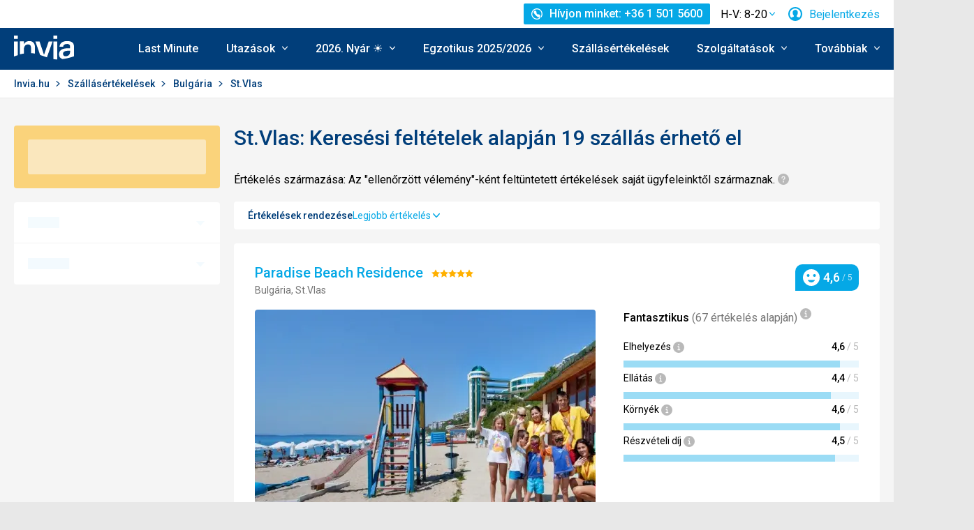

--- FILE ---
content_type: text/html; charset=UTF-8
request_url: https://www.invia.hu/hotelek/bulgaria/stvlas/
body_size: 803018
content:
<!DOCTYPE html>


<html lang="hu" class="no-js"
        data-device="desktop"
    data-page_action="REVIEW_SEARCH_LOCALITY"
    data-page_group= "reviews_serp"
    data-user_logged_in="0"
    data-user_is_employee="0"
    data-is_crawler="1"
    data-is_test_tool="0"
    data-crawler_name="ClaudeBot"
>

<head>
    <meta charset="utf-8">
    <!--[if IE]><meta http-equiv="X-UA-Compatible" content="IE=edge,chrome=1"><![endif]-->
    <meta name="viewport" content="width=device-width, initial-scale=1.0">

        <title>Bulgária - St.Vlas: Vélemények a szállodákról - Invia.hu</title>

        <link rel="preconnect" href="https://scontent.inviacdn.net/">
    <link rel="preconnect" href="https://www.googletagmanager.com">

            <script>
    window.sentryOnLoad = function() {
        Sentry.init({"dsn":"https:\/\/13a81e7fb7c860d92712f036817350c1@o317350.ingest.us.sentry.io\/1802404","environment":"prod","sampleRate":0.05,"attachStacktrace":true,"initialScope":{"tags":{"version":"desktop","server":"invia-web-symfony-67df85b899-z98dt","inviaEmployee":false,"port":443}}});
    };
</script>

<script src="https://js.sentry-cdn.com/13a81e7fb7c860d92712f036817350c1.min.js" crossorigin="anonymous"></script>


        <script src="//cdn.split.io/sdk/split-10.23.1.min.js"></script>

<script>
    window.splitFactory = splitio({
        core: {
            authorizationKey: 'r5uke44pq9g3h14dluu43ij7cqto34nsscf7',
            key: '0000-0000-0000-client_is_bot',
        },
        scheduler: {
            eventsPushRate: 1,
        },
    });
    const manager = window.splitFactory.manager();

    manager.once(manager.Event.SDK_READY, () => {
        window.invia = window.invia || {};
        window.invia.splitIoSdkReady = true;
    });
</script>


        <!-- Google Tag Manager - Invia CEE GAN -->
<script>
    var dataLayer = dataLayer || [];
    var dataLayerPlatform = dataLayerPlatform || [];

    (function(w,d,s,l,i){w[l]=w[l]||[];w[l].push({'gtm.start':
            new Date().getTime(),event:'gtm.js'});var f=d.getElementsByTagName(s)[0],
        j=d.createElement(s),dl=l!='dataLayer'?'&l='+l:'';j.async=true;j.src=
        'https://www.googletagmanager.com/gtm.js?id='+i+dl;f.parentNode.insertBefore(j,f);
    })(window,document,'script','dataLayer','GTM-P9S8KDXF');
</script>
<!-- End Google Tag Manager -->

        <script>

            const filterValuesDeep = (value, filter) => {
                if (Array.isArray(value)) {
                    return value.map((v) => {
                        return filterValuesDeep(v, filter);
                    });
                } else if (typeof value === 'object' && value !== null) {
                    return Object.entries(value).reduce((acc, [k, v]) => {
                        acc[k] = filterValuesDeep(v, filter);
                        return acc;
                    }, {});
                } else {
                    return filter(value);
                }
            };

            const filterValue = (value) => {
                switch (value) {
                    case '':
                    case null:
                    case 'unknown':
                    case 'undefined':
                        return undefined;
                    default:
                        return value;
                }
            };
        
                const eventData0 = {"event":"page_view","analytics":"ga4"};

                if (eventData0?.event === 'view_item' && eventData0?.ecommerce?.items[0]?.item_id) {
                    // GA4 localStorage helper functions
                    // NOTE: This logic duplicates functionality from /web-zend/assets/invia2020/src/js/helpers/ga4ListNameStorage.ts
                    const GA4_STORAGE_KEY = 'ga4_records';

                    const getStoredGA4Records = () => {
                        try {
                            if (typeof localStorage === 'undefined') return [];
                            const stored = localStorage.getItem(GA4_STORAGE_KEY);
                            return stored ? JSON.parse(stored) : [];
                        } catch (error) {
                            console.error('[GA4_STORAGE] Error reading from localStorage:', error);
                            return [];
                        }
                    };

                    const getItemListName = (hotelId) => {
                        try {
                            const records = getStoredGA4Records();
                            const matches = records.filter((item) => item.hotelId === hotelId);

                            if (matches.length === 0) return '';

                            const latestMatch = matches[matches.length - 1];
                            return latestMatch.itemListName || '';
                        } catch (error) {
                            console.error('[GA4_STORAGE] Error reading from localStorage:', error);
                            return '';
                        }
                    };

                    eventData0.ecommerce.items[0].item_list_name = getItemListName(eventData0.ecommerce.items[0].item_id);
                }

                const filteredValues0 = filterValuesDeep(eventData0, filterValue);
                dataLayer.push(filteredValues0);
                console.log('GA object filtered and pushed to dataLayer', filteredValues0);
            
                const eventData1 = {"event":"view_item_list","event_label":"Reviews Results Boxes","analytics":"ga4","ecommerce":{"items":[{"item_category":"Review","price":275974.0,"item_name":"Paradise Beach Residence","item_id":"30776","item_locality":"Sveti Vlas","item_country":"Bulgaria","item_rating":4.6,"item_stars":5.0,"item_services":"Klimatiz\u00e1lt, K\u00fclt\u00e9ri medence, Ingyenes nyug\u00e1gy \u00e9s naperny\u0151 haszn\u00e1lat a medenc\u00e9n\u00e9l, Ingyenes nyug\u00e1gy \u00e9s naperny\u0151 haszn\u00e1lat a strandon, TV, H\u0171t\u0151szekr\u00e9ny, Gyereksarok, J\u00e1tsz\u00f3t\u00e9r, Tenisz, Sz\u00f6rf, Csendes k\u00f6rny\u00e9k, Fitness \u00e9s edz\u0151terem, Anim\u00e1ci\u00f3s programok, B\u00e1r, Gyerekmedence, \u00c9tterem, R\u00f6plabda, Feln\u0151tt-bar\u00e1t, Ingyenes Wifi","item_list_name":"Reviews Results Boxes","index":1},{"item_category":"Review","price":371093.8,"item_name":"Voya Beach Resort","item_id":"433227","item_locality":"Sveti Vlas","item_country":"Bulgaria","item_rating":4.5,"item_stars":5.0,"item_services":"Klimatiz\u00e1lt, K\u00fclt\u00e9ri medence, Belt\u00e9ri medence, TV, Minib\u00e1r, J\u00e1tsz\u00f3t\u00e9r, V\u00edzics\u00faszd\u00e1k, Csendes k\u00f6rny\u00e9k, R\u00f6plabda, Ingyenes Wifi","item_list_name":"Reviews Results Boxes","index":2},{"item_category":"Review","price":153698.0,"item_name":"Julia","item_id":"38227","item_locality":"Sveti Vlas","item_country":"Bulgaria","item_rating":4.5,"item_stars":3.0,"item_services":"Klimatiz\u00e1lt, K\u00fclt\u00e9ri medence, Ingyenes nyug\u00e1gy \u00e9s naperny\u0151 haszn\u00e1lat a medenc\u00e9n\u00e9l, Ingyenes nyug\u00e1gy \u00e9s naperny\u0151 haszn\u00e1lat a strandon, TV, H\u0171t\u0151szekr\u00e9ny, J\u00e1tsz\u00f3t\u00e9r, \u00dat melletti, Fitness \u00e9s edz\u0151terem, B\u00e1r, Gyerekmedence, \u00c9tterem, Teakonyha","item_list_name":"Reviews Results Boxes","index":3},{"item_category":"Review","price":194373.8,"item_name":"PrimaSol Sineva Beach","item_id":"88249","item_locality":"Sveti Vlas","item_country":"Bulgaria","item_rating":4.4,"item_stars":4.0,"item_services":"Klimatiz\u00e1lt, K\u00fclt\u00e9ri medence, Ingyenes nyug\u00e1gy \u00e9s naperny\u0151 haszn\u00e1lat a medenc\u00e9n\u00e9l, TV, H\u0171t\u0151szekr\u00e9ny, Gyereksarok, J\u00e1tsz\u00f3t\u00e9r, Tenisz, Fitness \u00e9s edz\u0151terem, Anim\u00e1ci\u00f3s programok, B\u00e1r, Gyerekmedence, Kis\u00e1llat-bar\u00e1t, \u00c9tterem, Ker\u00e9kp\u00e1rk\u00f6lcs\u00f6nz\u0151","item_list_name":"Reviews Results Boxes","index":4},{"item_category":"Review","price":131533.9,"item_name":"Garden of Eden","item_id":"240209","item_locality":"Sveti Vlas","item_country":"Bulgaria","item_rating":4.3,"item_stars":5.0,"item_services":"Klimatiz\u00e1lt, K\u00fclt\u00e9ri medence, Belt\u00e9ri medence, Ingyenes nyug\u00e1gy \u00e9s naperny\u0151 haszn\u00e1lat a medenc\u00e9n\u00e9l, TV, Minib\u00e1r, H\u0171t\u0151szekr\u00e9ny, Gyereksarok, J\u00e1tsz\u00f3t\u00e9r, Tenisz, Fitness \u00e9s edz\u0151terem, B\u00e1r, Akad\u00e1lymentes\u00edtett, Gyerekmedence, \u00c9tterem, K\u00e1v\u00e9z\u00f3, Ker\u00e9kp\u00e1rk\u00f6lcs\u00f6nz\u0151, Teakonyha","item_list_name":"Reviews Results Boxes","index":5},{"item_category":"Review","price":265032.0,"item_name":"Tiva del Mar Beach (ex. Caesar Palace)","item_id":"71864","item_locality":"Sveti Vlas","item_country":"Bulgaria","item_rating":4.3,"item_stars":4.0,"item_services":"Klimatiz\u00e1lt, K\u00fclt\u00e9ri medence, Ingyenes nyug\u00e1gy \u00e9s naperny\u0151 haszn\u00e1lat a medenc\u00e9n\u00e9l, Ingyenes nyug\u00e1gy \u00e9s naperny\u0151 haszn\u00e1lat a strandon, TV, Minib\u00e1r, H\u0171t\u0151szekr\u00e9ny, Gyereksarok, J\u00e1tsz\u00f3t\u00e9r, Csendes k\u00f6rny\u00e9k, Fitness \u00e9s edz\u0151terem, B\u00e1r, Akad\u00e1lymentes\u00edtett, Gyerekmedence, Hotel transzfer, \u00c9tterem, Ingyenes Wifi, Teakonyha","item_list_name":"Reviews Results Boxes","index":6},{"item_category":"Review","price":189342.9,"item_name":"PrimaSol Sineva Park","item_id":"88250","item_locality":"Sveti Vlas","item_country":"Bulgaria","item_rating":4.0,"item_stars":3.0,"item_services":"Klimatiz\u00e1lt, K\u00fclt\u00e9ri medence, Ingyenes nyug\u00e1gy \u00e9s naperny\u0151 haszn\u00e1lat a medenc\u00e9n\u00e9l, Ingyenes nyug\u00e1gy \u00e9s naperny\u0151 haszn\u00e1lat a strandon, TV, H\u0171t\u0151szekr\u00e9ny, Gyereksarok, J\u00e1tsz\u00f3t\u00e9r, Tenisz, Fitness \u00e9s edz\u0151terem, Anim\u00e1ci\u00f3s programok, B\u00e1r, Gyerekmedence, Kis\u00e1llat-bar\u00e1t, \u00c9tterem, Ker\u00e9kp\u00e1rk\u00f6lcs\u00f6nz\u0151, R\u00f6plabda, Ingyenes Wifi","item_list_name":"Reviews Results Boxes","index":7},{"item_category":"Review","price":133042.0,"item_name":"Larisa","item_id":"40860","item_locality":"Sveti Vlas","item_country":"Bulgaria","item_rating":3.9,"item_stars":3.0,"item_services":"Klimatiz\u00e1lt, K\u00fclt\u00e9ri medence, Ingyenes nyug\u00e1gy \u00e9s naperny\u0151 haszn\u00e1lat a medenc\u00e9n\u00e9l, Ingyenes nyug\u00e1gy \u00e9s naperny\u0151 haszn\u00e1lat a strandon, TV, H\u0171t\u0151szekr\u00e9ny, Sz\u00f6rf, \u00dat melletti, B\u00e1r, Gyerekmedence, \u00c9tterem, K\u00e1v\u00e9z\u00f3, Ingyenes Wifi","item_list_name":"Reviews Results Boxes","index":8},{"item_category":"Review","item_name":"Consul","item_id":"186209","item_locality":"Sveti Vlas","item_country":"Bulgaria","item_rating":3.5,"item_stars":3.0,"item_services":"Klimatiz\u00e1lt, K\u00fclt\u00e9ri medence, Ingyenes nyug\u00e1gy \u00e9s naperny\u0151 haszn\u00e1lat a medenc\u00e9n\u00e9l, TV, Minib\u00e1r, J\u00e1tsz\u00f3t\u00e9r, Fitness \u00e9s edz\u0151terem, B\u00e1r, Gyerekmedence, \u00c9tterem","item_list_name":"Reviews Results Boxes","index":9},{"item_category":"Review","price":181440.0,"item_name":"Garden of Eden Apartments","item_id":"186211","item_locality":"Sveti Vlas","item_country":"Bulgaria","item_rating":5.0,"item_stars":4.0,"item_services":"Klimatiz\u00e1lt, Belt\u00e9ri medence, TV, H\u0171t\u0151szekr\u00e9ny, Gyereksarok, J\u00e1tsz\u00f3t\u00e9r, Tenisz, Fitness \u00e9s edz\u0151terem, B\u00e1r, Gyerekmedence, \u00c9tterem, K\u00e1v\u00e9z\u00f3, Teakonyha","item_list_name":"Reviews Results Boxes","index":10},{"item_category":"Review","price":143370.0,"item_name":"Olymp Aparthotel","item_id":"104966","item_locality":"Sveti Vlas","item_country":"Bulgaria","item_rating":4.4,"item_stars":3.0,"item_services":"Klimatiz\u00e1lt, K\u00fclt\u00e9ri medence, Ingyenes nyug\u00e1gy \u00e9s naperny\u0151 haszn\u00e1lat a medenc\u00e9n\u00e9l, Ingyenes nyug\u00e1gy \u00e9s naperny\u0151 haszn\u00e1lat a strandon, TV, H\u0171t\u0151szekr\u00e9ny, J\u00e1tsz\u00f3t\u00e9r, B\u00e1r, Gyerekmedence, \u00c9tterem, Ingyenes Wifi, Teakonyha","item_list_name":"Reviews Results Boxes","index":11},{"item_category":"Review","price":153495.0,"item_name":"Chris","item_id":"116541","item_locality":"Sveti Vlas","item_country":"Bulgaria","item_rating":3.8,"item_stars":3.0,"item_services":"Klimatiz\u00e1lt, K\u00fclt\u00e9ri medence, Ingyenes nyug\u00e1gy \u00e9s naperny\u0151 haszn\u00e1lat a medenc\u00e9n\u00e9l, Ingyenes nyug\u00e1gy \u00e9s naperny\u0151 haszn\u00e1lat a strandon, TV, Minib\u00e1r, H\u0171t\u0151szekr\u00e9ny, J\u00e1tsz\u00f3t\u00e9r, B\u00e1r, \u00c9tterem, Ingyenes Wifi","item_list_name":"Reviews Results Boxes","index":12},{"item_category":"Review","item_name":"Family hotel Chris","item_id":"118107","item_locality":"Sveti Vlas","item_country":"Bulgaria","item_rating":4.7,"item_stars":3.0,"item_services":"Klimatiz\u00e1lt, K\u00fclt\u00e9ri medence, Ingyenes nyug\u00e1gy \u00e9s naperny\u0151 haszn\u00e1lat a medenc\u00e9n\u00e9l, TV, H\u0171t\u0151szekr\u00e9ny, B\u00e1r, \u00c9tterem, Non-stop recepci\u00f3, Ingyenes Wifi","item_list_name":"Reviews Results Boxes","index":13},{"item_category":"Review","item_name":"Iris Beach","item_id":"24259","item_locality":"Sveti Vlas","item_country":"Bulgaria","item_rating":2.8,"item_stars":3.0,"item_services":"Klimatiz\u00e1lt, K\u00fclt\u00e9ri medence, Ingyenes nyug\u00e1gy \u00e9s naperny\u0151 haszn\u00e1lat a medenc\u00e9n\u00e9l, Ingyenes nyug\u00e1gy \u00e9s naperny\u0151 haszn\u00e1lat a strandon, TV, Minib\u00e1r, H\u0171t\u0151szekr\u00e9ny, Gyereksarok, Sz\u00f6rf, \u00dat melletti, Csendes k\u00f6rny\u00e9k, B\u00e1r, Gyerekmedence, \u00c9tterem, K\u00e1v\u00e9z\u00f3, Ker\u00e9kp\u00e1rk\u00f6lcs\u00f6nz\u0151, R\u00f6plabda, Ingyenes Wifi","item_list_name":"Reviews Results Boxes","index":14},{"item_category":"Review","item_name":"Peshev","item_id":"21682","item_locality":"Sveti Vlas","item_country":"Bulgaria","item_stars":3.0,"item_services":"Klimatiz\u00e1lt, K\u00fclt\u00e9ri medence, Ingyenes nyug\u00e1gy \u00e9s naperny\u0151 haszn\u00e1lat a medenc\u00e9n\u00e9l, TV, H\u0171t\u0151szekr\u00e9ny, B\u00e1r, Gyerekmedence, Non-stop recepci\u00f3, Ingyenes Wifi","item_list_name":"Reviews Results Boxes","index":15}]},"search_pagination":"1"};

                if (eventData1?.event === 'view_item' && eventData1?.ecommerce?.items[0]?.item_id) {
                    // GA4 localStorage helper functions
                    // NOTE: This logic duplicates functionality from /web-zend/assets/invia2020/src/js/helpers/ga4ListNameStorage.ts
                    const GA4_STORAGE_KEY = 'ga4_records';

                    const getStoredGA4Records = () => {
                        try {
                            if (typeof localStorage === 'undefined') return [];
                            const stored = localStorage.getItem(GA4_STORAGE_KEY);
                            return stored ? JSON.parse(stored) : [];
                        } catch (error) {
                            console.error('[GA4_STORAGE] Error reading from localStorage:', error);
                            return [];
                        }
                    };

                    const getItemListName = (hotelId) => {
                        try {
                            const records = getStoredGA4Records();
                            const matches = records.filter((item) => item.hotelId === hotelId);

                            if (matches.length === 0) return '';

                            const latestMatch = matches[matches.length - 1];
                            return latestMatch.itemListName || '';
                        } catch (error) {
                            console.error('[GA4_STORAGE] Error reading from localStorage:', error);
                            return '';
                        }
                    };

                    eventData1.ecommerce.items[0].item_list_name = getItemListName(eventData1.ecommerce.items[0].item_id);
                }

                const filteredValues1 = filterValuesDeep(eventData1, filterValue);
                dataLayer.push(filteredValues1);
                console.log('GA object filtered and pushed to dataLayer', filteredValues1);
            </script>

    
        
                
                <script id="usercentrics-cmp"
                src="https://web.cmp.usercentrics.eu/ui/loader.js"
                                data-settings-id="Ow79qr1kehtC6u"
                async></script>
    
    <script>
        (function () {
            var className = document.documentElement.className;
            className = className.replace('no-js', 'js');

            var touchQuery = '(touch-enabled),(-webkit-touch-enabled),(-moz-touch-enabled),(-o-touch-enabled),(-ms-touch-enabled),(heartz)';
            var isTouch = ('ontouchstart' in window) || window.DocumentTouch && document instanceof DocumentTouch || window.matchMedia(touchQuery).matches;
            className += (isTouch ? ' ' : ' no-') + 'touchevents';

            document.documentElement.className = className;

            // fix iOS zoom issue: https://docs.google.com/document/d/1KclJmXyuuErcvit-kwCC6K2J7dClRef43oyGVCqWxFE/edit#heading=h.sgbqg5nzhvu9
            var ua = navigator.userAgent.toLowerCase();
            var isIOS = /ipad|iphone|ipod/.test(ua) && !window.MSStream;

            if (isIOS === true) {
                var viewportTag = document.querySelector("meta[name=viewport]");
                viewportTag.setAttribute("content", "width=device-width, initial-scale=1.0, minimum-scale=1.0, maximum-scale=1.0, user-scalable=no");
            }
        }());
    </script>

                        <link rel="stylesheet" href="https://scontent.inviacdn.net/invia2020/css/style-mobile.81e0885b.css" media="all">
            <link rel="stylesheet" href="https://scontent.inviacdn.net/invia2020/css/style-tablet.1ad87c54.css" media="(min-width:735px)">
            <link rel="stylesheet" href="https://scontent.inviacdn.net/invia2020/css/style-hover.f555ac5b.css" media="print" onload="this.media='screen'">
        
        <link rel="stylesheet" href="https://scontent.inviacdn.net/invia2020/css/print.4d8d465a.css" media="print">
    
                                                            <link rel="preload" as="script" href="/assets/invia2020/js/i18n/hu.js" />
            <link rel="preload" as="script" href="https://dyn-assets.invia.hu/i18n/frontend-translations.js?v=1.26.8-de53ee10" />
            <link rel="preload" as="script" href="/assets/invia2020/js/app/default.0662faf34cf137ac6508.js" />
        <link rel="preconnect" href="https://fonts.googleapis.com">
    <link rel="preconnect" href="https://fonts.gstatic.com" crossorigin>
    <link href="https://fonts.googleapis.com/css2?family=Roboto:ital,wght@0,400;0,500;0,700;1,400;1,500&amp;display=swap" rel="stylesheet">

                 <link rel="apple-touch-icon" sizes="180x180" href="https://scontent.inviacdn.net/invia2020/img/favicon/apple-touch-icon.png">
        <link rel="icon" type="image/png" sizes="32x32" href="https://scontent.inviacdn.net/invia2020/img/favicon/favicon-32x32.png">
        <link rel="icon" type="image/png" sizes="16x16" href="https://scontent.inviacdn.net/invia2020/img/favicon/favicon-16x16.png">
        <link rel="manifest" href="https://scontent.inviacdn.net/invia2020/invia.webmanifest">
        <link rel="mask-icon" href="https://scontent.inviacdn.net/invia2020/img/favicon/safari-pinned-tab.svg" color="#05a8e6">
        <link rel="shortcut icon" href="https://scontent.inviacdn.net/invia2020/img/favicon/favicon.ico">
        <meta name="msapplication-TileColor" content="#05a8e6">
        <meta name="theme-color" content="#ffffff">
    
    
    

    <meta name="google-site-verification" content="_eQ4sP3CaZ4HV6VCsoWz264-qGjgBWxY-QGFUpA9k1I" />

        <meta name="application-name" content="Invia.hu" />
    <meta name="SKYPE_TOOLBAR" content="SKYPE_TOOLBAR_PARSER_COMPATIBLE" />
    <meta name="keywords" content="Nyaralás, körutazás, Üdülés, Kirándulás, last minute, utazás" ><meta name="description" content="Nyaralás, körutazás, Üdülés, Kirándulás, last minute, utazás, karrier, állás, turizmus, munka, munkalehetőség, állásajánlat" ><meta name="robots" content="index,archive,follow" ><meta property="og:title" content="Bulgária - St.Vlas: Vélemények a szállodákról - Invia.hu" ><meta property="og:description" content="Nyaralás, körutazás, Üdülés, Kirándulás, last minute, utazás, karrier, állás, turizmus, munka, munkalehetőség, állásajánlat" ><meta property="og:image" content="https://scontent.inviacdn.net/invia2020/img/social-tags/og-image_invia.png" ><meta property="og:type" content="website" ><meta property="og:site_name" content="Invia.hu" ><meta name="twitter:title" content="Bulgária - St.Vlas: Vélemények a szállodákról - Invia.hu" ><meta name="twitter:description" content="Nyaralás, körutazás, Üdülés, Kirándulás, last minute, utazás, karrier, állás, turizmus, munka, munkalehetőség, állásajánlat" ><meta name="twitter:image" content="https://scontent.inviacdn.net/invia2020/img/social-tags/og-image_invia.png" ><meta name="twitter:card" content="summary_large_image" >

                             
        <link rel="canonical" href="https://www.invia.hu/hotelek/bulgaria/stvlas/" />
</head>


<body class=""
        data-controller="gtm"
data-gtm-target="load"
data-gtm_action_params="{&quot;pageViews&quot;:{&quot;contentGroup1&quot;:&quot;WEB&quot;,&quot;event&quot;:&quot;trackPageview&quot;}}"
data-gtm_action_params_platform='{&quot;onOff_liveChat&quot;:0}'
>
    <!-- Google Tag Manager (noscript) -->
<noscript>
    <iframe src="https://www.googletagmanager.com/ns.html?id=GTM-P9S8KDXF" height="0" width="0" style="display:none;visibility:hidden"></iframe>
</noscript>
<!-- End Google Tag Manager (noscript) -->


        <p class="m-accessibility">
	<a title="Megnyitás (Alt + 2 billentyűzetkombináció)" accesskey="2" href="#main">
		Megnyitás
	</a>
	<span class="hide">|</span>
	<a href="#menu-main">Vissza a főmenühöz</a>
	</p>

    <div class="header-wrapper" data-controller="component--navigation--bar" data-action="scroll@window->component--navigation--bar#toggleNavbar" data-testid="header-wrapper">
                    
<div class="b-navigation-bar" data-component--navigation--bar-target="navbar">
	<div class="row-main">
		<a href="javascript:window.history.back()" class="b-navigation-bar__arrow js-navigation-bar-go-back-btn">
			
<span class="icon-svg icon-svg--pointer-left" aria-hidden="true"
	>
	<svg
		class="icon-svg__svg"
		xmlns:xlink="http://www.w3.org/1999/xlink"
	>
		<use
			xlink:href="/assets/invia2020/img/bg/icons-svg.svg#icon-pointer-left"
			width="100%"
			height="100%"
			focusable="false"
		></use>
	</svg>
</span>
	<span class="u-vhide">Vissza</span>
		</a>
		<div class="b-navigation-bar__content">
			<a href="#header" class="b-navigation-bar__scroll-top" tabindex="-1" data-controller="util--scroll-to" data-action="click->util--scroll-to#scroll">
				<span class="u-vhide">Ugrás a lap tetejére</span>
				<div id="navigation-bar-scroll-top-link" aria-hidden="true">
											                    
                
									</div>
			</a>
		</div>
		<a href="tel:+3615015600" class="b-navigation-bar__phone">
			
<span class="icon-svg icon-svg--call" aria-hidden="true"
	>
	<svg
		class="icon-svg__svg"
		xmlns:xlink="http://www.w3.org/1999/xlink"
	>
		<use
			xlink:href="/assets/invia2020/img/bg/icons-svg.svg#icon-call"
			width="100%"
			height="100%"
			focusable="false"
		></use>
	</svg>
</span>
	<span class="u-vhide">Hívjon minket: H-V: 8-20 | +36 1 501 5600</span>
		</a>
	</div>
</div>
        
                    
<header role="banner" id="header" class="header" data-controller="component--navigation--main-menu" data-component--navigation--bar-target="header">
	<div class="row-main">
		<div class="header__wrap">
							<a href="javascript:window.history.back()" class="header__arrow js-navigation-bar-go-back-btn">
					
<span class="icon-svg icon-svg--pointer-left" aria-hidden="true"
	>
	<svg
		class="icon-svg__svg"
		xmlns:xlink="http://www.w3.org/1999/xlink"
	>
		<use
			xlink:href="/assets/invia2020/img/bg/icons-svg.svg#icon-pointer-left"
			width="100%"
			height="100%"
			focusable="false"
		></use>
	</svg>
</span>
	<span class="u-vhide">Vissza</span>
				</a>
			
							                    

	<p class="b-header-logo">
		<a href="https://www.invia.hu/">
				<span class="img img--transparent"><img
				class="img img__img"
				loading="lazy"
                																src="https://dcontent.inviacdn.net/shared/mkt/img/header-logo-invia.svg"
				alt="Invia.hu"
				 width="86"				 height="60"							/></span>




			<span class="u-vhide">Invia.hu</span>
		</a>
	</p>
                
										<div class="header__top">
					                    

    



												
<div class="m-top-2 m-top-2--with-chart" id="header-top-menu" 
	data-controller=" component--content-info" 
	data-action=" click@document->component--content-info#outClick"
			data-component--content-info-phone-value="+36 1 501 5600"
		data-component--content-info-phone-link-value="tel:+3615015600"
		data-component--content-info-display-chart-value="true"
		data-component--content-info-workload-value="&#x5B;&#x7B;&quot;callLoad&quot;&#x3A;9,&quot;loadModifier&quot;&#x3A;&quot;u-bg-green&quot;,&quot;time&quot;&#x3A;8,&quot;isActive&quot;&#x3A;false&#x7D;,&#x7B;&quot;callLoad&quot;&#x3A;27,&quot;loadModifier&quot;&#x3A;&quot;u-bg-green&quot;,&quot;time&quot;&#x3A;9,&quot;isActive&quot;&#x3A;false&#x7D;,&#x7B;&quot;callLoad&quot;&#x3A;24,&quot;loadModifier&quot;&#x3A;&quot;u-bg-green&quot;,&quot;time&quot;&#x3A;10,&quot;isActive&quot;&#x3A;false&#x7D;,&#x7B;&quot;callLoad&quot;&#x3A;24,&quot;loadModifier&quot;&#x3A;&quot;u-bg-green&quot;,&quot;time&quot;&#x3A;11,&quot;isActive&quot;&#x3A;false&#x7D;,&#x7B;&quot;callLoad&quot;&#x3A;15,&quot;loadModifier&quot;&#x3A;&quot;u-bg-green&quot;,&quot;time&quot;&#x3A;12,&quot;isActive&quot;&#x3A;false&#x7D;,&#x7B;&quot;callLoad&quot;&#x3A;30,&quot;loadModifier&quot;&#x3A;&quot;u-bg-green&quot;,&quot;time&quot;&#x3A;13,&quot;isActive&quot;&#x3A;false&#x7D;,&#x7B;&quot;callLoad&quot;&#x3A;18,&quot;loadModifier&quot;&#x3A;&quot;u-bg-green&quot;,&quot;time&quot;&#x3A;14,&quot;isActive&quot;&#x3A;false&#x7D;,&#x7B;&quot;callLoad&quot;&#x3A;72,&quot;loadModifier&quot;&#x3A;&quot;u-bg-orange&quot;,&quot;time&quot;&#x3A;15,&quot;isActive&quot;&#x3A;false&#x7D;,&#x7B;&quot;callLoad&quot;&#x3A;63,&quot;loadModifier&quot;&#x3A;&quot;u-bg-orange&quot;,&quot;time&quot;&#x3A;16,&quot;isActive&quot;&#x3A;true&#x7D;,&#x7B;&quot;callLoad&quot;&#x3A;12,&quot;loadModifier&quot;&#x3A;&quot;u-bg-green&quot;,&quot;time&quot;&#x3A;17,&quot;isActive&quot;&#x3A;false&#x7D;,&#x7B;&quot;callLoad&quot;&#x3A;9,&quot;loadModifier&quot;&#x3A;&quot;u-bg-green&quot;,&quot;time&quot;&#x3A;18,&quot;isActive&quot;&#x3A;false&#x7D;,&#x7B;&quot;callLoad&quot;&#x3A;6,&quot;loadModifier&quot;&#x3A;&quot;u-bg-green&quot;,&quot;time&quot;&#x3A;19,&quot;isActive&quot;&#x3A;false&#x7D;&#x5D;"
		data-component--content-info-static-block-header-top-value="&lt;p&gt;Keresse&#x20;tapasztalt&#x20;utaz&#x00E1;si&#x20;szak&#x00E9;rt&#x0151;inket,&#x20;akik&#x20;mindent&#x20;megtesznek,&#x20;hogy&#x20;&#x00D6;nnel&#x20;k&#x00F6;z&#x00F6;sen&#x20;megtal&#x00E1;lj&#x00E1;k&#x20;azt&#x20;az&#x20;utaz&#x00E1;st,&#x20;ami&#x20;legjobban&#x20;megfelel&#x20;az&#x20;ig&#x00E9;nyeinek.&lt;&#x2F;p&gt;"
		data-component--content-info-static-block-header-bottom-value="&lt;div&#x20;class&#x3D;&quot;raw_components--panel--YDedw&#x20;inspect_panels--inspectionPanel--o9CfO&quot;&#x20;tabindex&#x3D;&quot;-1&quot;&gt;&#x0D;&#x0A;&lt;div&#x20;class&#x3D;&quot;inspect_panels--copyableRow--ecLWm&#x20;inspect_panels--highlightRow--BeZQJ&quot;&gt;&#x0D;&#x0A;&lt;div&#x20;class&#x3D;&quot;inspect_panels--propertyRowContent--qvupJ&#x20;inspect_panels--copyableRow--ecLWm&#x20;inspect_panels--highlightRow--BeZQJ&quot;&gt;&#x0D;&#x0A;&lt;div&#x20;class&#x3D;&quot;inspect_panels--contentProperty--McE5j&#x20;text--fontPos11--rO47d&#x20;text--_fontBase--VaHfk&#x20;ellipsis--ellipsisAfter8Lines--2JTeB&#x20;ellipsis--_ellipsisAfterNLines--5f-ox&quot;&#x20;dir&#x3D;&quot;auto&quot;&gt;&lt;strong&gt;&lt;br&#x20;&#x2F;&gt;Mely&#x20;id&#x0151;pont&#x20;lenne&#x20;a&#x20;legalkalmasabb&#x20;a&#x20;h&#x00ED;v&#x00E1;sra&#x3F;&lt;br&#x20;&#x2F;&gt;&lt;br&#x20;&#x2F;&gt;&lt;&#x2F;strong&gt;&#x0D;&#x0A;&lt;div&#x20;class&#x3D;&quot;FluidPluginCopy&#x20;ContentPasted1&quot;&gt;&lt;span&gt;&lt;span&#x20;class&#x3D;&quot;x_x_FluidPluginCopy&#x20;x_x_ContentPasted6&quot;&gt;A&#x00A0;legr&#x00F6;videbb&#x20;v&#x00E1;rakoz&#x00E1;si&#x20;id&#x0151;re&#x20;15&#x20;&#x00F3;ra&#x20;el&#x0151;tt&#x20;&#x00E9;s&#x20;17&#x20;&#x00F3;ra&#x20;ut&#x00E1;n&#x20;lehet&#x20;sz&#x00E1;m&#x00ED;tani.&#x20;El&#x0151;foglal&#x00E1;si&#x20;&#x00E9;s&#x00A0;ny&#x00E1;ri&#x20;szezon&#x20;kiv&#x00E9;tel&#x00E9;vel&#x20;nem&#x20;sz&#x00FC;ks&#x00E9;ges&#x20;jelent&#x0151;sebb&#x20;v&#x00E1;rakoz&#x00E1;si&#x20;id&#x0151;re&#x20;sz&#x00E1;m&#x00ED;tania.&lt;&#x2F;span&gt;&lt;&#x2F;span&gt;&lt;&#x2F;div&gt;&#x0D;&#x0A;&lt;&#x2F;div&gt;&#x0D;&#x0A;&lt;&#x2F;div&gt;&#x0D;&#x0A;&lt;&#x2F;div&gt;&#x0D;&#x0A;&lt;&#x2F;div&gt;&#x0D;&#x0A;&lt;div&#x20;class&#x3D;&quot;raw_components--panel--YDedw&#x20;inspect_panels--inspectionPanel--o9CfO&quot;&#x20;tabindex&#x3D;&quot;-1&quot;&gt;&#x0D;&#x0A;&lt;div&gt;&#x0D;&#x0A;&lt;div&#x20;class&#x3D;&quot;inspect_panels--typographySection--LLeyX&quot;&gt;&#x0D;&#x0A;&lt;div&#x20;class&#x3D;&quot;inspect_panels--copyableRow--ecLWm&#x20;inspect_panels--highlightRow--BeZQJ&quot;&gt;&#x0D;&#x0A;&lt;div&#x20;class&#x3D;&quot;inspect_panels--typographyPropertyRowNarrow--WD0a9&#x20;inspect_panels--propertyRowNarrow--vTs-X&#x20;inspect_panels--basePropertyRow--08faZ&#x20;inspect_panels--_basePropertyRow--8NnfF&quot;&gt;&#x0D;&#x0A;&lt;div&gt;&lt;&#x2F;div&gt;&#x0D;&#x0A;&lt;&#x2F;div&gt;&#x0D;&#x0A;&lt;&#x2F;div&gt;&#x0D;&#x0A;&lt;&#x2F;div&gt;&#x0D;&#x0A;&lt;&#x2F;div&gt;&#x0D;&#x0A;&lt;&#x2F;div&gt;"
		data-component--content-info-static-block-header-info2-value="&lt;p&gt;&lt;a&#x20;href&#x3D;&quot;https&#x3A;&#x2F;&#x2F;www.invia.hu&#x2F;rolunk&#x2F;elerhetosegek&#x2F;telefonkozpont&#x2F;&quot;&gt;El&#x00E9;rhet&#x0151;s&#x00E9;gek&lt;&#x2F;a&gt;&lt;&#x2F;p&gt;"
		data-component--content-info-static-block-header-info3-value="&lt;p&gt;&lt;span&gt;Az&#x20;al&#x00E1;bbi&#x20;id&#x0151;pontban&#x20;&#x00E1;llunk&#x20;rendelkez&#x00E9;s&#x00E9;re&#x3A;&#x00A0;&lt;strong&gt;H-V&#x3A;&#x20;8-20&lt;&#x2F;strong&gt;.&lt;&#x2F;span&gt;&lt;&#x2F;p&gt;"
		data-component--content-info-show-smartseer-vip-code-value="false"
		data-testid="header-top-menu">
	<div
        class="m-top-2__list"
        
    >
																	<div class="m-top-2__item">
					<div
						class="m-top-2__inner has-popup"
						
											>
																				                            
                            <div id="header-phone-button">
                                                                                                            <a
        href="tel:+3615015600"
        class="btn btn--minor btn--sm m-top-2__phone"
                                                                                                            data-action="click-&gt;component--content-info#toggleContentInfo"
                            data-component--content-info-target="triggerBtn"
                                                        ><span
        class="btn__inner"
            ><span class="item-icon" 
	
		
    
        
    
    ><span class="icon-svg icon-svg--call item-icon__icon m-top-2__icon" aria-hidden="true"
	><svg
		class="icon-svg__svg"
		xmlns:xlink="http://www.w3.org/1999/xlink"
	><use
			xlink:href="/assets/invia2020/img/bg/icons-svg.svg#icon-call"
			width="100%"
			height="100%"
			focusable="false"
		></use></svg></span><span  class="item-icon__text ">Hívjon minket: +36 1 501 5600</span></span></span></a>                                                                                                </div>
                            											</div>
				</div>
															<div class="m-top-2__item m-top-2__item--duplicated">
					<div
						class="m-top-2__inner has-popup"
						
											>
													                                								<button
        type="button"
        class="btn btn--link m-top-2__link m-top-2__link--time u-hide@smDown"
                                                                                                                                    data-action="click-&gt;component--content-info#toggleContentInfo"
                            data-component--content-info-target="triggerBtn"
                                                ><span
        class="btn__inner"
            ><span class="m-top-2__time">H-V: 8-20</span><span class="icon-svg icon-svg--chevron-down m-top-2__chevron" aria-hidden="true"
	><svg
		class="icon-svg__svg"
		xmlns:xlink="http://www.w3.org/1999/xlink"
	><use
			xlink:href="/assets/invia2020/img/bg/icons-svg.svg#icon-chevron-down"
			width="100%"
			height="100%"
			focusable="false"
		></use></svg></span></span></button>                                							
																		</div>
				</div>
															<div class="m-top-2__item">
					<div
						class="m-top-2__inner has-popup"
						
											>
						
														<button
        type="button"
        class="btn btn--link m-top-2__link"
                                                                                                                                    data-action="modal--login-modal#open"
                            data-controller="modal--login-modal"
                            data-modal--login-modal-href="https://www.invia.hu/community/ajax-login-form"
                            data-modal--login-modal-registration-href="https://www.invia.hu/enyem/regisztraljon/"
                            data-component--navigation--user-box-target="triggerBtn"
                            data-testid="header-user-box-toggle-button"
                                                ><span
        class="btn__inner"
            ><span class="item-icon" 
	
		
    
        
    
    ><span class="icon-svg icon-svg--cross item-icon__replace-icon m-top-2__replace-icon" aria-hidden="true"
	><svg
		class="icon-svg__svg"
		xmlns:xlink="http://www.w3.org/1999/xlink"
	><use
			xlink:href="/assets/invia2020/img/bg/icons-svg.svg#icon-cross"
			width="100%"
			height="100%"
			focusable="false"
		></use></svg></span><span class="icon-svg icon-svg--user item-icon__icon m-top-2__icon m-top-2__icon--replaceable" aria-hidden="true"
	><svg
		class="icon-svg__svg"
		xmlns:xlink="http://www.w3.org/1999/xlink"
	><use
			xlink:href="/assets/invia2020/img/bg/icons-svg.svg#icon-user"
			width="100%"
			height="100%"
			focusable="false"
		></use></svg></span><span  class="item-icon__text ">Bejelentkezés</span></span></span></button>
																		</div>
				</div>
						</div>
</div>

                
				</div>
			
							<button
        type="button"
        class="btn btn--link header__menu-trigger"
        id="MenuMainButton"                                                                aria-haspopup="true" aria-expanded="false"                                                            data-action="component--navigation--main-menu#toggleMenu"
                            data-component--navigation--main-menu-target="triggerBtn"
                            data-testid="menu-main-toggle-button"
                                                ><span
        class="btn__inner"
            ><span class="header__menu-trigger-title">
							Menu
						</span><span class="icon-svg icon-svg--menu" aria-hidden="true"
	><svg
		class="icon-svg__svg"
		xmlns:xlink="http://www.w3.org/1999/xlink"
	><use
			xlink:href="/assets/invia2020/img/bg/icons-svg.svg#icon-menu"
			width="100%"
			height="100%"
			focusable="false"
		></use></svg></span><span class="icon-svg icon-svg--cross" aria-hidden="true"
	><svg
		class="icon-svg__svg"
		xmlns:xlink="http://www.w3.org/1999/xlink"
	><use
			xlink:href="/assets/invia2020/img/bg/icons-svg.svg#icon-cross"
			width="100%"
			height="100%"
			focusable="false"
		></use></svg></span></span></button>
				<div class="header__inner header__inner-without-search" aria-labelledby="MenuMainButton">
											                                            
<nav role="navigation" id="menu-main" class="m-main header__menu" data-action="resize@window->component--navigation--main-menu#correctSubmenuPosition click@document->component--navigation--main-menu#clickOutside" data-testid="menu-main">
	<ul class="m-main__list">
									<li class="m-main__item" data-testid="main-menu-item">
					<a
                                                                                                                                                    data-controller="gtm"                        data-action=" gtm#click"
                        data-gtm_action_params="{&quot;event&quot;:&quot;trackEvent&quot;,&quot;eventCategory&quot;:&quot;Main Menu&quot;,&quot;eventLabel&quot;:&quot;clicked&quot;,&quot;nonInteraction&quot;:false}"                                                data-gtm_cee_gan_click='{&quot;eventAction&quot;:&quot;Last Minute&quot;}'
                        													href="https://www.invia.hu/utazasok/last-minute/"
												class="m-main__link"
						data-testid="main-menu-link"
					>
													Last Minute
											</a>
														</li>
							<li class="m-main__item has-submenu" data-testid="main-menu-item">
					<a
                                                                                                                                                    data-controller="gtm"                        data-action="component--navigation--main-menu#toggleSubMenu gtm#click"
                        data-gtm_action_params="{&quot;event&quot;:&quot;trackEvent&quot;,&quot;eventCategory&quot;:&quot;Main Menu&quot;,&quot;eventLabel&quot;:&quot;clicked&quot;,&quot;nonInteraction&quot;:false}"                                                data-gtm_cee_gan_click='{&quot;eventAction&quot;:&quot;Utaz\u00e1sok&quot;}'
                        													href="https://www.invia.hu/utazasok/"
												class="m-main__link"
						data-testid="main-menu-link"
					>
													





<span class="item-icon item-icon--after" 
	
		
    
        
    
    >
				
<span class="icon-svg icon-svg--chevron-down item-icon__icon" aria-hidden="true"
	>
	<svg
		class="icon-svg__svg"
		xmlns:xlink="http://www.w3.org/1999/xlink"
	>
		<use
			xlink:href="/assets/invia2020/img/bg/icons-svg.svg#icon-chevron-down"
			width="100%"
			height="100%"
			focusable="false"
		></use>
	</svg>
</span>
		<span  class="item-icon__text ">Utazások</span>
</span>
											</a>
											<button
        type="button"
        class="btn btn--link m-main__toggle-sub"
                                                                        aria-haspopup="true" aria-expanded="false"                                                            data-action="component--navigation--main-menu#toggleSubMenuMobile"
                            data-testid="main-menu-submenu-toggle-button-mobile"
                                                ><span
        class="btn__inner"
            ><span class="icon-svg icon-svg--chevron-down m-main__toggle-sub-icon" aria-hidden="true"
	><svg
		class="icon-svg__svg"
		xmlns:xlink="http://www.w3.org/1999/xlink"
	><use
			xlink:href="/assets/invia2020/img/bg/icons-svg.svg#icon-chevron-down"
			width="100%"
			height="100%"
			focusable="false"
		></use></svg></span><span class="u-vhide">Submenu</span></span></button>																<div class="m-main__submenu" data-component--navigation--main-menu-target="submenu" data-testid="main-menu-submenu">
							<div class="m-main__wrap">
																	<div class="m-main__subpart">
																				<ul class="m-main__sublist">
																																				<li class="m-main__subitem">
														<a
																																																																																											data-controller="gtm"															data-action="gtm#click"															data-gtm_action_params="{&quot;event&quot;:&quot;trackEvent&quot;,&quot;eventCategory&quot;:&quot;Main Menu&quot;,&quot;eventLabel&quot;:&quot;clicked&quot;,&quot;nonInteraction&quot;:false}"																														data-gtm_cee_gan_click='{&quot;eventAction&quot;:&quot;Utaz\u00e1sok-K\u00f6rutak&quot;}'
																																														href="https://www.invia.hu/korutak/"
																														class="m-main__sublink"
															data-testid="main-submenu-link"
														>
																															





<span class="item-icon" 
	
		
    
        
    
    >
				
<span class="icon-svg icon-svg--historic-sights item-icon__icon" aria-hidden="true"
	>
	<svg
		class="icon-svg__svg"
		xmlns:xlink="http://www.w3.org/1999/xlink"
	>
		<use
			xlink:href="/assets/invia2020/img/bg/icons-svg.svg#icon-historic-sights"
			width="100%"
			height="100%"
			focusable="false"
		></use>
	</svg>
</span>
		<span  class="item-icon__text ">Körutak</span>
</span>
																													</a>
													</li>
																									<li class="m-main__subitem">
														<a
																																																																																											data-controller="gtm"															data-action="gtm#click"															data-gtm_action_params="{&quot;event&quot;:&quot;trackEvent&quot;,&quot;eventCategory&quot;:&quot;Main Menu&quot;,&quot;eventLabel&quot;:&quot;clicked&quot;,&quot;nonInteraction&quot;:false}"																														data-gtm_cee_gan_click='{&quot;eventAction&quot;:&quot;Utaz\u00e1sok-V\u00e1rosl\u00e1togat\u00e1sok&quot;}'
																																														href="https://www.invia.hu/varoslatogatas/"
																														class="m-main__sublink"
															data-testid="main-submenu-link"
														>
																															





<span class="item-icon" 
	
		
    
        
    
    >
				
<span class="icon-svg icon-svg--building-cloudy item-icon__icon" aria-hidden="true"
	>
	<svg
		class="icon-svg__svg"
		xmlns:xlink="http://www.w3.org/1999/xlink"
	>
		<use
			xlink:href="/assets/invia2020/img/bg/icons-svg.svg#icon-building-cloudy"
			width="100%"
			height="100%"
			focusable="false"
		></use>
	</svg>
</span>
		<span  class="item-icon__text ">Városlátogatások</span>
</span>
																													</a>
													</li>
																									<li class="m-main__subitem">
														<a
																																																																																											data-controller="gtm"															data-action="gtm#click"															data-gtm_action_params="{&quot;event&quot;:&quot;trackEvent&quot;,&quot;eventCategory&quot;:&quot;Main Menu&quot;,&quot;eventLabel&quot;:&quot;clicked&quot;,&quot;nonInteraction&quot;:false}"																														data-gtm_cee_gan_click='{&quot;eventAction&quot;:&quot;Utaz\u00e1sok-Haj\u00f3utak&quot;}'
																																														href="https://www.invia.hu/korutak/hajoutak/"
																														class="m-main__sublink"
															data-testid="main-submenu-link"
														>
																															





<span class="item-icon" 
	
		
    
        
    
    >
				
<span class="icon-svg icon-svg--sea-transport-boat item-icon__icon" aria-hidden="true"
	>
	<svg
		class="icon-svg__svg"
		xmlns:xlink="http://www.w3.org/1999/xlink"
	>
		<use
			xlink:href="/assets/invia2020/img/bg/icons-svg.svg#icon-sea-transport-boat"
			width="100%"
			height="100%"
			focusable="false"
		></use>
	</svg>
</span>
		<span  class="item-icon__text ">Hajóutak</span>
</span>
																													</a>
													</li>
																									<li class="m-main__subitem">
														<a
																																																																																											data-controller="gtm"															data-action="gtm#click"															data-gtm_action_params="{&quot;event&quot;:&quot;trackEvent&quot;,&quot;eventCategory&quot;:&quot;Main Menu&quot;,&quot;eventLabel&quot;:&quot;clicked&quot;,&quot;nonInteraction&quot;:false}"																														data-gtm_cee_gan_click='{&quot;eventAction&quot;:&quot;Utaz\u00e1sok-Nyaral\u00f3h\u00e1zak&quot;}'
																																														href="https://nyaralohazak.invia.hu/"
																														class="m-main__sublink"
															data-testid="main-submenu-link"
														>
																															





<span class="item-icon" 
	
		
    
        
    
    >
				
<span class="icon-svg icon-svg--home item-icon__icon" aria-hidden="true"
	>
	<svg
		class="icon-svg__svg"
		xmlns:xlink="http://www.w3.org/1999/xlink"
	>
		<use
			xlink:href="/assets/invia2020/img/bg/icons-svg.svg#icon-home"
			width="100%"
			height="100%"
			focusable="false"
		></use>
	</svg>
</span>
		<span  class="item-icon__text ">Nyaralóházak</span>
</span>
																													</a>
													</li>
																																	</ul>
									</div>
																	<div class="m-main__subpart">
																				<ul class="m-main__sublist">
																																				<li class="m-main__subitem">
														<a
																																																																																											data-controller="gtm"															data-action="gtm#click"															data-gtm_action_params="{&quot;event&quot;:&quot;trackEvent&quot;,&quot;eventCategory&quot;:&quot;Main Menu&quot;,&quot;eventLabel&quot;:&quot;clicked&quot;,&quot;nonInteraction&quot;:false}"																														data-gtm_cee_gan_click='{&quot;eventAction&quot;:&quot;Utaz\u00e1sok-All inclusive nyaral\u00e1s&quot;}'
																																														href="https://www.invia.hu/utazasok/all-inclusive/"
																														class="m-main__sublink"
															data-testid="main-submenu-link"
														>
																															





<span class="item-icon" 
	
		
    
        
    
    >
				
<span class="icon-svg icon-svg--fast-food-double-burger item-icon__icon" aria-hidden="true"
	>
	<svg
		class="icon-svg__svg"
		xmlns:xlink="http://www.w3.org/1999/xlink"
	>
		<use
			xlink:href="/assets/invia2020/img/bg/icons-svg.svg#icon-fast-food-double-burger"
			width="100%"
			height="100%"
			focusable="false"
		></use>
	</svg>
</span>
		<span  class="item-icon__text ">All inclusive nyaralás</span>
</span>
																													</a>
													</li>
																									<li class="m-main__subitem">
														<a
																																																																																											data-controller="gtm"															data-action="gtm#click"															data-gtm_action_params="{&quot;event&quot;:&quot;trackEvent&quot;,&quot;eventCategory&quot;:&quot;Main Menu&quot;,&quot;eventLabel&quot;:&quot;clicked&quot;,&quot;nonInteraction&quot;:false}"																														data-gtm_cee_gan_click='{&quot;eventAction&quot;:&quot;Utaz\u00e1sok-Sportutak&quot;}'
																																														href="https://www.invia.hu/sportutak/"
																														class="m-main__sublink"
															data-testid="main-submenu-link"
														>
																															





<span class="item-icon" 
	
		
    
        
    
    >
				
<span class="icon-svg icon-svg--illust-ball-sports item-icon__icon" aria-hidden="true"
	>
	<svg
		class="icon-svg__svg"
		xmlns:xlink="http://www.w3.org/1999/xlink"
	>
		<use
			xlink:href="/assets/invia2020/img/bg/icons-svg.svg#icon-illust-ball-sports"
			width="100%"
			height="100%"
			focusable="false"
		></use>
	</svg>
</span>
		<span  class="item-icon__text ">Sportutak</span>
</span>
																													</a>
													</li>
																									<li class="m-main__subitem">
														<a
																																																																																											data-controller="gtm"															data-action="gtm#click"															data-gtm_action_params="{&quot;event&quot;:&quot;trackEvent&quot;,&quot;eventCategory&quot;:&quot;Main Menu&quot;,&quot;eventLabel&quot;:&quot;clicked&quot;,&quot;nonInteraction&quot;:false}"																														data-gtm_cee_gan_click='{&quot;eventAction&quot;:&quot;Utaz\u00e1sok-Belf\u00f6ld&quot;}'
																																														href="https://www.invia.hu/utazasok/magyarorszag/"
																														class="m-main__sublink"
															data-testid="main-submenu-link"
														>
																															





<span class="item-icon" 
	
		
    
        
    
    >
				
<span class="icon-svg icon-svg--home item-icon__icon" aria-hidden="true"
	>
	<svg
		class="icon-svg__svg"
		xmlns:xlink="http://www.w3.org/1999/xlink"
	>
		<use
			xlink:href="/assets/invia2020/img/bg/icons-svg.svg#icon-home"
			width="100%"
			height="100%"
			focusable="false"
		></use>
	</svg>
</span>
		<span  class="item-icon__text ">Belföld</span>
</span>
																													</a>
													</li>
																									<li class="m-main__subitem">
														<a
																																																																																											data-controller="gtm"															data-action="gtm#click"															data-gtm_action_params="{&quot;event&quot;:&quot;trackEvent&quot;,&quot;eventCategory&quot;:&quot;Main Menu&quot;,&quot;eventLabel&quot;:&quot;clicked&quot;,&quot;nonInteraction&quot;:false}"																														data-gtm_cee_gan_click='{&quot;eventAction&quot;:&quot;Utaz\u00e1sok-\u00d6sszes utaz\u00e1s&quot;}'
																																														href="https://www.invia.hu/utazasok/"
																														class="m-main__sublink"
															data-testid="main-submenu-link"
														>
																															





<span class="item-icon" 
	
		
    
        
    
    >
				
<span class="icon-svg icon-svg--earth item-icon__icon" aria-hidden="true"
	>
	<svg
		class="icon-svg__svg"
		xmlns:xlink="http://www.w3.org/1999/xlink"
	>
		<use
			xlink:href="/assets/invia2020/img/bg/icons-svg.svg#icon-earth"
			width="100%"
			height="100%"
			focusable="false"
		></use>
	</svg>
</span>
		<span  class="item-icon__text ">Összes utazás</span>
</span>
																													</a>
													</li>
																									<li class="m-main__subitem">
														<a
																																																																																											data-controller="gtm"															data-action="gtm#click"															data-gtm_action_params="{&quot;event&quot;:&quot;trackEvent&quot;,&quot;eventCategory&quot;:&quot;Main Menu&quot;,&quot;eventLabel&quot;:&quot;clicked&quot;,&quot;nonInteraction&quot;:false}"																														data-gtm_cee_gan_click='{&quot;eventAction&quot;:&quot;Utaz\u00e1sok-Akci\u00f3k \u00e9s prom\u00f3ci\u00f3k&quot;}'
																																														href="https://www.invia.hu/akciok/"
																														class="m-main__sublink"
															data-testid="main-submenu-link"
														>
																															





<span class="item-icon" 
	
		
    
        
    
    >
				
<span class="icon-svg icon-svg--alert-circle item-icon__icon" aria-hidden="true"
	>
	<svg
		class="icon-svg__svg"
		xmlns:xlink="http://www.w3.org/1999/xlink"
	>
		<use
			xlink:href="/assets/invia2020/img/bg/icons-svg.svg#icon-alert-circle"
			width="100%"
			height="100%"
			focusable="false"
		></use>
	</svg>
</span>
		<span  class="item-icon__text ">Akciók és promóciók</span>
</span>
																													</a>
													</li>
																																	</ul>
									</div>
															</div>
						</div>
									</li>
							<li class="m-main__item has-submenu" data-testid="main-menu-item">
					<a
                                                                                                                                                    data-controller="gtm"                        data-action="component--navigation--main-menu#toggleSubMenu gtm#click"
                        data-gtm_action_params="{&quot;event&quot;:&quot;trackEvent&quot;,&quot;eventCategory&quot;:&quot;Main Menu&quot;,&quot;eventLabel&quot;:&quot;clicked&quot;,&quot;nonInteraction&quot;:false}"                                                data-gtm_cee_gan_click='{&quot;eventAction&quot;:&quot;2026. Ny\u00e1r \u2600\ufe0f&quot;}'
                        													href="https://www.invia.hu/utazasok/first-minute/"
												class="m-main__link"
						data-testid="main-menu-link"
					>
													





<span class="item-icon item-icon--after" 
	
		
    
        
    
    >
				
<span class="icon-svg icon-svg--chevron-down item-icon__icon" aria-hidden="true"
	>
	<svg
		class="icon-svg__svg"
		xmlns:xlink="http://www.w3.org/1999/xlink"
	>
		<use
			xlink:href="/assets/invia2020/img/bg/icons-svg.svg#icon-chevron-down"
			width="100%"
			height="100%"
			focusable="false"
		></use>
	</svg>
</span>
		<span  class="item-icon__text ">2026. Nyár ☀️</span>
</span>
											</a>
											<button
        type="button"
        class="btn btn--link m-main__toggle-sub"
                                                                        aria-haspopup="true" aria-expanded="false"                                                            data-action="component--navigation--main-menu#toggleSubMenuMobile"
                            data-testid="main-menu-submenu-toggle-button-mobile"
                                                ><span
        class="btn__inner"
            ><span class="icon-svg icon-svg--chevron-down m-main__toggle-sub-icon" aria-hidden="true"
	><svg
		class="icon-svg__svg"
		xmlns:xlink="http://www.w3.org/1999/xlink"
	><use
			xlink:href="/assets/invia2020/img/bg/icons-svg.svg#icon-chevron-down"
			width="100%"
			height="100%"
			focusable="false"
		></use></svg></span><span class="u-vhide">Submenu</span></span></button>																<div class="m-main__submenu" data-component--navigation--main-menu-target="submenu" data-testid="main-menu-submenu">
							<div class="m-main__wrap">
																	<div class="m-main__subpart">
																				<ul class="m-main__sublist">
																																				<li class="m-main__subitem">
														<a
																																																																																											data-controller="gtm"															data-action="gtm#click"															data-gtm_action_params="{&quot;event&quot;:&quot;trackEvent&quot;,&quot;eventCategory&quot;:&quot;Main Menu&quot;,&quot;eventLabel&quot;:&quot;clicked&quot;,&quot;nonInteraction&quot;:false}"																														data-gtm_cee_gan_click='{&quot;eventAction&quot;:&quot;2026. Ny\u00e1r \u2600\ufe0f-T\u00f6r\u00f6korsz\u00e1g&quot;}'
																																														href="https://www.invia.hu/utazasok/first-minute/torokorszag/"
																														class="m-main__sublink"
															data-testid="main-submenu-link"
														>
																															Törökország
																													</a>
													</li>
																									<li class="m-main__subitem">
														<a
																																																																																											data-controller="gtm"															data-action="gtm#click"															data-gtm_action_params="{&quot;event&quot;:&quot;trackEvent&quot;,&quot;eventCategory&quot;:&quot;Main Menu&quot;,&quot;eventLabel&quot;:&quot;clicked&quot;,&quot;nonInteraction&quot;:false}"																														data-gtm_cee_gan_click='{&quot;eventAction&quot;:&quot;2026. Ny\u00e1r \u2600\ufe0f-G\u00f6r\u00f6gorsz\u00e1g&quot;}'
																																														href="https://www.invia.hu/utazasok/first-minute/gorogorszag/"
																														class="m-main__sublink"
															data-testid="main-submenu-link"
														>
																															Görögország
																													</a>
													</li>
																									<li class="m-main__subitem">
														<a
																																																																																											data-controller="gtm"															data-action="gtm#click"															data-gtm_action_params="{&quot;event&quot;:&quot;trackEvent&quot;,&quot;eventCategory&quot;:&quot;Main Menu&quot;,&quot;eventLabel&quot;:&quot;clicked&quot;,&quot;nonInteraction&quot;:false}"																														data-gtm_cee_gan_click='{&quot;eventAction&quot;:&quot;2026. Ny\u00e1r \u2600\ufe0f-Egyiptom&quot;}'
																																														href="https://www.invia.hu/utazasok/first-minute/egyiptom/"
																														class="m-main__sublink"
															data-testid="main-submenu-link"
														>
																															Egyiptom
																													</a>
													</li>
																									<li class="m-main__subitem">
														<a
																																																																																											data-controller="gtm"															data-action="gtm#click"															data-gtm_action_params="{&quot;event&quot;:&quot;trackEvent&quot;,&quot;eventCategory&quot;:&quot;Main Menu&quot;,&quot;eventLabel&quot;:&quot;clicked&quot;,&quot;nonInteraction&quot;:false}"																														data-gtm_cee_gan_click='{&quot;eventAction&quot;:&quot;2026. Ny\u00e1r \u2600\ufe0f-Alb\u00e1nia&quot;}'
																																														href="https://www.invia.hu/utazasok/first-minute/albania/"
																														class="m-main__sublink"
															data-testid="main-submenu-link"
														>
																															Albánia
																													</a>
													</li>
																									<li class="m-main__subitem">
														<a
																																																																																											data-controller="gtm"															data-action="gtm#click"															data-gtm_action_params="{&quot;event&quot;:&quot;trackEvent&quot;,&quot;eventCategory&quot;:&quot;Main Menu&quot;,&quot;eventLabel&quot;:&quot;clicked&quot;,&quot;nonInteraction&quot;:false}"																														data-gtm_cee_gan_click='{&quot;eventAction&quot;:&quot;2026. Ny\u00e1r \u2600\ufe0f-Spanyolorsz\u00e1g&quot;}'
																																														href="https://www.invia.hu/utazasok/first-minute/spanyolorszag/"
																														class="m-main__sublink"
															data-testid="main-submenu-link"
														>
																															Spanyolország
																													</a>
													</li>
																																	</ul>
									</div>
																	<div class="m-main__subpart">
																				<ul class="m-main__sublist">
																																				<li class="m-main__subitem">
														<a
																																																																																											data-controller="gtm"															data-action="gtm#click"															data-gtm_action_params="{&quot;event&quot;:&quot;trackEvent&quot;,&quot;eventCategory&quot;:&quot;Main Menu&quot;,&quot;eventLabel&quot;:&quot;clicked&quot;,&quot;nonInteraction&quot;:false}"																														data-gtm_cee_gan_click='{&quot;eventAction&quot;:&quot;2026. Ny\u00e1r \u2600\ufe0f-Kan\u00e1ri-szigetek&quot;}'
																																														href="https://www.invia.hu/utazasok/first-minute/kanari-szigetek/"
																														class="m-main__sublink"
															data-testid="main-submenu-link"
														>
																															Kanári-szigetek
																													</a>
													</li>
																									<li class="m-main__subitem">
														<a
																																																																																											data-controller="gtm"															data-action="gtm#click"															data-gtm_action_params="{&quot;event&quot;:&quot;trackEvent&quot;,&quot;eventCategory&quot;:&quot;Main Menu&quot;,&quot;eventLabel&quot;:&quot;clicked&quot;,&quot;nonInteraction&quot;:false}"																														data-gtm_cee_gan_click='{&quot;eventAction&quot;:&quot;2026. Ny\u00e1r \u2600\ufe0f-Ciprus&quot;}'
																																														href="https://www.invia.hu/utazasok/first-minute/ciprus/"
																														class="m-main__sublink"
															data-testid="main-submenu-link"
														>
																															Ciprus
																													</a>
													</li>
																									<li class="m-main__subitem">
														<a
																																																																																											data-controller="gtm"															data-action="gtm#click"															data-gtm_action_params="{&quot;event&quot;:&quot;trackEvent&quot;,&quot;eventCategory&quot;:&quot;Main Menu&quot;,&quot;eventLabel&quot;:&quot;clicked&quot;,&quot;nonInteraction&quot;:false}"																														data-gtm_cee_gan_click='{&quot;eventAction&quot;:&quot;2026. Ny\u00e1r \u2600\ufe0f-Olaszorsz\u00e1g&quot;}'
																																														href="https://www.invia.hu/utazasok/first-minute/olaszorszag/"
																														class="m-main__sublink"
															data-testid="main-submenu-link"
														>
																															Olaszország
																													</a>
													</li>
																									<li class="m-main__subitem">
														<a
																																																																																											data-controller="gtm"															data-action="gtm#click"															data-gtm_action_params="{&quot;event&quot;:&quot;trackEvent&quot;,&quot;eventCategory&quot;:&quot;Main Menu&quot;,&quot;eventLabel&quot;:&quot;clicked&quot;,&quot;nonInteraction&quot;:false}"																														data-gtm_cee_gan_click='{&quot;eventAction&quot;:&quot;2026. Ny\u00e1r \u2600\ufe0f-Horv\u00e1torsz\u00e1g&quot;}'
																																														href="https://www.invia.hu/utazasok/first-minute/horvatorszag/"
																														class="m-main__sublink"
															data-testid="main-submenu-link"
														>
																															Horvátország
																													</a>
													</li>
																									<li class="m-main__subitem">
														<a
																																																																																											data-controller="gtm"															data-action="gtm#click"															data-gtm_action_params="{&quot;event&quot;:&quot;trackEvent&quot;,&quot;eventCategory&quot;:&quot;Main Menu&quot;,&quot;eventLabel&quot;:&quot;clicked&quot;,&quot;nonInteraction&quot;:false}"																														data-gtm_cee_gan_click='{&quot;eventAction&quot;:&quot;2026. Ny\u00e1r \u2600\ufe0f-Bulg\u00e1ria&quot;}'
																																														href="https://www.invia.hu/utazasok/first-minute/bulgaria/"
																														class="m-main__sublink"
															data-testid="main-submenu-link"
														>
																															Bulgária
																													</a>
													</li>
																																	</ul>
									</div>
															</div>
						</div>
									</li>
							<li class="m-main__item has-submenu" data-testid="main-menu-item">
					<a
                                                                                                                                                    data-controller="gtm"                        data-action="component--navigation--main-menu#toggleSubMenu gtm#click"
                        data-gtm_action_params="{&quot;event&quot;:&quot;trackEvent&quot;,&quot;eventCategory&quot;:&quot;Main Menu&quot;,&quot;eventLabel&quot;:&quot;clicked&quot;,&quot;nonInteraction&quot;:false}"                                                data-gtm_cee_gan_click='{&quot;eventAction&quot;:&quot;Egzotikus 2025\/2026&quot;}'
                        													href="https://www.invia.hu/utazasok/egzotikus/"
												class="m-main__link"
						data-testid="main-menu-link"
					>
													





<span class="item-icon item-icon--after" 
	
		
    
        
    
    >
				
<span class="icon-svg icon-svg--chevron-down item-icon__icon" aria-hidden="true"
	>
	<svg
		class="icon-svg__svg"
		xmlns:xlink="http://www.w3.org/1999/xlink"
	>
		<use
			xlink:href="/assets/invia2020/img/bg/icons-svg.svg#icon-chevron-down"
			width="100%"
			height="100%"
			focusable="false"
		></use>
	</svg>
</span>
		<span  class="item-icon__text ">Egzotikus 2025/2026</span>
</span>
											</a>
											<button
        type="button"
        class="btn btn--link m-main__toggle-sub"
                                                                        aria-haspopup="true" aria-expanded="false"                                                            data-action="component--navigation--main-menu#toggleSubMenuMobile"
                            data-testid="main-menu-submenu-toggle-button-mobile"
                                                ><span
        class="btn__inner"
            ><span class="icon-svg icon-svg--chevron-down m-main__toggle-sub-icon" aria-hidden="true"
	><svg
		class="icon-svg__svg"
		xmlns:xlink="http://www.w3.org/1999/xlink"
	><use
			xlink:href="/assets/invia2020/img/bg/icons-svg.svg#icon-chevron-down"
			width="100%"
			height="100%"
			focusable="false"
		></use></svg></span><span class="u-vhide">Submenu</span></span></button>																<div class="m-main__submenu" data-component--navigation--main-menu-target="submenu" data-testid="main-menu-submenu">
							<div class="m-main__wrap">
																	<div class="m-main__subpart">
																				<ul class="m-main__sublist">
																																				<li class="m-main__subitem">
														<a
																																																																																											data-controller="gtm"															data-action="gtm#click"															data-gtm_action_params="{&quot;event&quot;:&quot;trackEvent&quot;,&quot;eventCategory&quot;:&quot;Main Menu&quot;,&quot;eventLabel&quot;:&quot;clicked&quot;,&quot;nonInteraction&quot;:false}"																														data-gtm_cee_gan_click='{&quot;eventAction&quot;:&quot;Egzotikus 2025\/2026-K\u00f6zvetlen rep\u00fcl\u0151j\u00e1rattal&quot;}'
																																														href="https://www.invia.hu/utazasok/kozvetlen-repulojarattal/"
																														class="m-main__sublink"
															data-testid="main-submenu-link"
														>
																															





<span class="item-icon" 
	
		
    
        
    
    >
				
<span class="icon-svg icon-svg--plane-ticket-return item-icon__icon" aria-hidden="true"
	>
	<svg
		class="icon-svg__svg"
		xmlns:xlink="http://www.w3.org/1999/xlink"
	>
		<use
			xlink:href="/assets/invia2020/img/bg/icons-svg.svg#icon-plane-ticket-return"
			width="100%"
			height="100%"
			focusable="false"
		></use>
	</svg>
</span>
		<span  class="item-icon__text ">Közvetlen repülőjárattal</span>
</span>
																													</a>
													</li>
																									<li class="m-main__subitem">
														<a
																																																																																											data-controller="gtm"															data-action="gtm#click"															data-gtm_action_params="{&quot;event&quot;:&quot;trackEvent&quot;,&quot;eventCategory&quot;:&quot;Main Menu&quot;,&quot;eventLabel&quot;:&quot;clicked&quot;,&quot;nonInteraction&quot;:false}"																														data-gtm_cee_gan_click='{&quot;eventAction&quot;:&quot;Egzotikus 2025\/2026-B\u00e9cs&quot;}'
																																														href="https://www.invia.hu/utazasok/kozvetlen-jarat-becsbol/"
																														class="m-main__sublink"
															data-testid="main-submenu-link"
														>
																															Bécs
																													</a>
													</li>
																									<li class="m-main__subitem">
														<a
																																																																																											data-controller="gtm"															data-action="gtm#click"															data-gtm_action_params="{&quot;event&quot;:&quot;trackEvent&quot;,&quot;eventCategory&quot;:&quot;Main Menu&quot;,&quot;eventLabel&quot;:&quot;clicked&quot;,&quot;nonInteraction&quot;:false}"																														data-gtm_cee_gan_click='{&quot;eventAction&quot;:&quot;Egzotikus 2025\/2026-Budapest&quot;}'
																																														href="https://www.invia.hu/utazasok/kozvetlen-jarat-budapestrol/"
																														class="m-main__sublink"
															data-testid="main-submenu-link"
														>
																															Budapest
																													</a>
													</li>
																									<li class="m-main__subitem">
														<a
																																																																																											data-controller="gtm"															data-action="gtm#click"															data-gtm_action_params="{&quot;event&quot;:&quot;trackEvent&quot;,&quot;eventCategory&quot;:&quot;Main Menu&quot;,&quot;eventLabel&quot;:&quot;clicked&quot;,&quot;nonInteraction&quot;:false}"																														data-gtm_cee_gan_click='{&quot;eventAction&quot;:&quot;Egzotikus 2025\/2026-Pozsony&quot;}'
																																														href="https://www.invia.hu/utazasok/pozony-kozvetlen-jaratok/"
																														class="m-main__sublink"
															data-testid="main-submenu-link"
														>
																															Pozsony
																													</a>
													</li>
																																	</ul>
									</div>
																	<div class="m-main__subpart">
																				<ul class="m-main__sublist">
																																				<li class="m-main__subitem">
														<a
																																																																																											data-controller="gtm"															data-action="gtm#click"															data-gtm_action_params="{&quot;event&quot;:&quot;trackEvent&quot;,&quot;eventCategory&quot;:&quot;Main Menu&quot;,&quot;eventLabel&quot;:&quot;clicked&quot;,&quot;nonInteraction&quot;:false}"																														data-gtm_cee_gan_click='{&quot;eventAction&quot;:&quot;Egzotikus 2025\/2026-Om\u00e1n&quot;}'
																																														href="https://www.invia.hu/utazasok/oman/"
																														class="m-main__sublink"
															data-testid="main-submenu-link"
														>
																															Omán
																													</a>
													</li>
																									<li class="m-main__subitem">
														<a
																																																																																											data-controller="gtm"															data-action="gtm#click"															data-gtm_action_params="{&quot;event&quot;:&quot;trackEvent&quot;,&quot;eventCategory&quot;:&quot;Main Menu&quot;,&quot;eventLabel&quot;:&quot;clicked&quot;,&quot;nonInteraction&quot;:false}"																														data-gtm_cee_gan_click='{&quot;eventAction&quot;:&quot;Egzotikus 2025\/2026-Zanzib\u00e1r&quot;}'
																																														href="https://www.invia.hu/utazasok/zanzibar/"
																														class="m-main__sublink"
															data-testid="main-submenu-link"
														>
																															Zanzibár
																													</a>
													</li>
																									<li class="m-main__subitem">
														<a
																																																																																											data-controller="gtm"															data-action="gtm#click"															data-gtm_action_params="{&quot;event&quot;:&quot;trackEvent&quot;,&quot;eventCategory&quot;:&quot;Main Menu&quot;,&quot;eventLabel&quot;:&quot;clicked&quot;,&quot;nonInteraction&quot;:false}"																														data-gtm_cee_gan_click='{&quot;eventAction&quot;:&quot;Egzotikus 2025\/2026-Kenya&quot;}'
																																														href="https://www.invia.hu/utazasok/kenya/"
																														class="m-main__sublink"
															data-testid="main-submenu-link"
														>
																															Kenya
																													</a>
													</li>
																									<li class="m-main__subitem">
														<a
																																																																																											data-controller="gtm"															data-action="gtm#click"															data-gtm_action_params="{&quot;event&quot;:&quot;trackEvent&quot;,&quot;eventCategory&quot;:&quot;Main Menu&quot;,&quot;eventLabel&quot;:&quot;clicked&quot;,&quot;nonInteraction&quot;:false}"																														data-gtm_cee_gan_click='{&quot;eventAction&quot;:&quot;Egzotikus 2025\/2026-Egyes\u00fclt Arab Em\u00edrs\u00e9gek&quot;}'
																																														href="https://www.invia.hu/utazasok/egyesult-arab-emirsegek/"
																														class="m-main__sublink"
															data-testid="main-submenu-link"
														>
																															Egyesült Arab Emírségek
																													</a>
													</li>
																																	</ul>
									</div>
															</div>
						</div>
									</li>
							<li class="m-main__item" data-testid="main-menu-item">
					<a
                                                                                                                                                    data-controller="gtm"                        data-action=" gtm#click"
                        data-gtm_action_params="{&quot;event&quot;:&quot;trackEvent&quot;,&quot;eventCategory&quot;:&quot;Main Menu&quot;,&quot;eventLabel&quot;:&quot;clicked&quot;,&quot;nonInteraction&quot;:false}"                                                data-gtm_cee_gan_click='{&quot;eventAction&quot;:&quot;Sz\u00e1ll\u00e1s\u00e9rt\u00e9kel\u00e9sek&quot;}'
                        													href="https://www.invia.hu/hotelek/"
												class="m-main__link"
						data-testid="main-menu-link"
					>
													Szállásértékelések
											</a>
														</li>
							<li class="m-main__item has-submenu" data-testid="main-menu-item">
					<a
                                                                                                                                                    data-controller="gtm"                        data-action="component--navigation--main-menu#toggleSubMenu gtm#click"
                        data-gtm_action_params="{&quot;event&quot;:&quot;trackEvent&quot;,&quot;eventCategory&quot;:&quot;Main Menu&quot;,&quot;eventLabel&quot;:&quot;clicked&quot;,&quot;nonInteraction&quot;:false}"                                                data-gtm_cee_gan_click='{&quot;eventAction&quot;:&quot;Szolg\u00e1ltat\u00e1sok&quot;}'
                        													href="https://www.invia.hu/szolgaltatasok/"
												class="m-main__link"
						data-testid="main-menu-link"
					>
													





<span class="item-icon item-icon--after" 
	
		
    
        
    
    >
				
<span class="icon-svg icon-svg--chevron-down item-icon__icon" aria-hidden="true"
	>
	<svg
		class="icon-svg__svg"
		xmlns:xlink="http://www.w3.org/1999/xlink"
	>
		<use
			xlink:href="/assets/invia2020/img/bg/icons-svg.svg#icon-chevron-down"
			width="100%"
			height="100%"
			focusable="false"
		></use>
	</svg>
</span>
		<span  class="item-icon__text ">Szolgáltatások</span>
</span>
											</a>
											<button
        type="button"
        class="btn btn--link m-main__toggle-sub"
                                                                        aria-haspopup="true" aria-expanded="false"                                                            data-action="component--navigation--main-menu#toggleSubMenuMobile"
                            data-testid="main-menu-submenu-toggle-button-mobile"
                                                ><span
        class="btn__inner"
            ><span class="icon-svg icon-svg--chevron-down m-main__toggle-sub-icon" aria-hidden="true"
	><svg
		class="icon-svg__svg"
		xmlns:xlink="http://www.w3.org/1999/xlink"
	><use
			xlink:href="/assets/invia2020/img/bg/icons-svg.svg#icon-chevron-down"
			width="100%"
			height="100%"
			focusable="false"
		></use></svg></span><span class="u-vhide">Submenu</span></span></button>																<div class="m-main__submenu" data-component--navigation--main-menu-target="submenu" data-testid="main-menu-submenu">
							<div class="m-main__wrap">
																	<div class="m-main__subpart">
																				<ul class="m-main__sublist">
																																				<li class="m-main__subitem">
														<a
																																																																																											data-controller="gtm"															data-action="gtm#click"															data-gtm_action_params="{&quot;event&quot;:&quot;trackEvent&quot;,&quot;eventCategory&quot;:&quot;Main Menu&quot;,&quot;eventLabel&quot;:&quot;clicked&quot;,&quot;nonInteraction&quot;:false}"																														data-gtm_cee_gan_click='{&quot;eventAction&quot;:&quot;Szolg\u00e1ltat\u00e1sok-Utasbiztos\u00edt\u00e1s&quot;}'
																																														href="https://www.invia.hu/szolgaltatasok/utasbiztositas/"
																														class="m-main__sublink"
															data-testid="main-submenu-link"
														>
																															Utasbiztosítás
																													</a>
													</li>
																									<li class="m-main__subitem">
														<a
																																																																																											data-controller="gtm"															data-action="gtm#click"															data-gtm_action_params="{&quot;event&quot;:&quot;trackEvent&quot;,&quot;eventCategory&quot;:&quot;Main Menu&quot;,&quot;eventLabel&quot;:&quot;clicked&quot;,&quot;nonInteraction&quot;:false}"																														data-gtm_cee_gan_click='{&quot;eventAction&quot;:&quot;Szolg\u00e1ltat\u00e1sok-G\u00e9pj\u00e1rm\u0171 biztos\u00edt\u00e1s&quot;}'
																																														href="https://www.invia.hu/szolgaltatasok/gepjarmu-asszisztencia/"
																														class="m-main__sublink"
															data-testid="main-submenu-link"
														>
																															Gépjármű biztosítás
																													</a>
													</li>
																									<li class="m-main__subitem">
														<a
																																																																																											data-controller="gtm"															data-action="gtm#click"															data-gtm_action_params="{&quot;event&quot;:&quot;trackEvent&quot;,&quot;eventCategory&quot;:&quot;Main Menu&quot;,&quot;eventLabel&quot;:&quot;clicked&quot;,&quot;nonInteraction&quot;:false}"																														data-gtm_cee_gan_click='{&quot;eventAction&quot;:&quot;Szolg\u00e1ltat\u00e1sok-Rept\u00e9ri parkol\u00e1s&quot;}'
																																														href="https://www.invia.hu/szolgaltatasok/repteri-parkolas/"
																														class="m-main__sublink"
															data-testid="main-submenu-link"
														>
																															Reptéri parkolás
																													</a>
													</li>
																									<li class="m-main__subitem">
														<a
																																																																																											data-controller="gtm"															data-action="gtm#click"															data-gtm_action_params="{&quot;event&quot;:&quot;trackEvent&quot;,&quot;eventCategory&quot;:&quot;Main Menu&quot;,&quot;eventLabel&quot;:&quot;clicked&quot;,&quot;nonInteraction&quot;:false}"																														data-gtm_cee_gan_click='{&quot;eventAction&quot;:&quot;Szolg\u00e1ltat\u00e1sok-Egy\u00e9ni transzfer&quot;}'
																																														href="https://www.invia.hu/szolgaltatasok/repteri-transzfer/"
																														class="m-main__sublink"
															data-testid="main-submenu-link"
														>
																															Egyéni transzfer
																													</a>
													</li>
																									<li class="m-main__subitem">
														<a
																																																																																											data-controller="gtm"															data-action="gtm#click"															data-gtm_action_params="{&quot;event&quot;:&quot;trackEvent&quot;,&quot;eventCategory&quot;:&quot;Main Menu&quot;,&quot;eventLabel&quot;:&quot;clicked&quot;,&quot;nonInteraction&quot;:false}"																														data-gtm_cee_gan_click='{&quot;eventAction&quot;:&quot;Szolg\u00e1ltat\u00e1sok-Aut\u00f3b\u00e9rl\u00e9s&quot;}'
																																														href="https://www.invia.hu/autoberles/"
																														class="m-main__sublink"
															data-testid="main-submenu-link"
														>
																															Autóbérlés
																													</a>
													</li>
																									<li class="m-main__subitem">
														<a
																																																																																											data-controller="gtm"															data-action="gtm#click"															data-gtm_action_params="{&quot;event&quot;:&quot;trackEvent&quot;,&quot;eventCategory&quot;:&quot;Main Menu&quot;,&quot;eventLabel&quot;:&quot;clicked&quot;,&quot;nonInteraction&quot;:false}"																														data-gtm_cee_gan_click='{&quot;eventAction&quot;:&quot;Szolg\u00e1ltat\u00e1sok-Haj\u00f3 \u00e9s yacht b\u00e9rl\u00e9s&quot;}'
																																														href="https://www.invia.hu/yacht-foglalas/"
																														class="m-main__sublink"
															data-testid="main-submenu-link"
														>
																															Hajó és yacht bérlés
																													</a>
													</li>
																																	</ul>
									</div>
																	<div class="m-main__subpart">
																				<ul class="m-main__sublist">
																																				<li class="m-main__subitem">
														<a
																																																																																											data-controller="gtm"															data-action="gtm#click"															data-gtm_action_params="{&quot;event&quot;:&quot;trackEvent&quot;,&quot;eventCategory&quot;:&quot;Main Menu&quot;,&quot;eventLabel&quot;:&quot;clicked&quot;,&quot;nonInteraction&quot;:false}"																														data-gtm_cee_gan_click='{&quot;eventAction&quot;:&quot;Szolg\u00e1ltat\u00e1sok-J\u00e1ratk\u00e9s\u00e9s \u00e9s -t\u00f6rl\u00e9s&quot;}'
																																														href="https://www.invia.hu/szolgaltatasok/jaratkompenzacio/"
																														class="m-main__sublink"
															data-testid="main-submenu-link"
														>
																															Járatkésés és -törlés
																													</a>
													</li>
																									<li class="m-main__subitem">
														<a
																																																																																											data-controller="gtm"															data-action="gtm#click"															data-gtm_action_params="{&quot;event&quot;:&quot;trackEvent&quot;,&quot;eventCategory&quot;:&quot;Main Menu&quot;,&quot;eventLabel&quot;:&quot;clicked&quot;,&quot;nonInteraction&quot;:false}"																														data-gtm_cee_gan_click='{&quot;eventAction&quot;:&quot;Szolg\u00e1ltat\u00e1sok-eSIM az utaz\u00e1shoz&quot;}'
																																														href="https://discover.airalo.com/invia-hu/"
																														class="m-main__sublink"
															data-testid="main-submenu-link"
														>
																															eSIM az utazáshoz
																													</a>
													</li>
																									<li class="m-main__subitem">
														<a
																																																																																											data-controller="gtm"															data-action="gtm#click"															data-gtm_action_params="{&quot;event&quot;:&quot;trackEvent&quot;,&quot;eventCategory&quot;:&quot;Main Menu&quot;,&quot;eventLabel&quot;:&quot;clicked&quot;,&quot;nonInteraction&quot;:false}"																														data-gtm_cee_gan_click='{&quot;eventAction&quot;:&quot;Szolg\u00e1ltat\u00e1sok-Fakultat\u00edv programok&quot;}'
																																														href="https://www.invia.hu/fakultativ-programok/"
																														class="m-main__sublink"
															data-testid="main-submenu-link"
														>
																															Fakultatív programok
																													</a>
													</li>
																									<li class="m-main__subitem">
														<a
																																																																																											data-controller="gtm"															data-action="gtm#click"															data-gtm_action_params="{&quot;event&quot;:&quot;trackEvent&quot;,&quot;eventCategory&quot;:&quot;Main Menu&quot;,&quot;eventLabel&quot;:&quot;clicked&quot;,&quot;nonInteraction&quot;:false}"																														data-gtm_cee_gan_click='{&quot;eventAction&quot;:&quot;Szolg\u00e1ltat\u00e1sok-Aj\u00e1nd\u00e9kutalv\u00e1ny&quot;}'
																																														href="https://www.invia.hu/ajandek-utalvany/"
																														class="m-main__sublink"
															data-testid="main-submenu-link"
														>
																															Ajándékutalvány
																													</a>
													</li>
																									<li class="m-main__subitem">
														<a
																																																																																											data-controller="gtm"															data-action="gtm#click"															data-gtm_action_params="{&quot;event&quot;:&quot;trackEvent&quot;,&quot;eventCategory&quot;:&quot;Main Menu&quot;,&quot;eventLabel&quot;:&quot;clicked&quot;,&quot;nonInteraction&quot;:false}"																														data-gtm_cee_gan_click='{&quot;eventAction&quot;:&quot;Szolg\u00e1ltat\u00e1sok-Invia Care&quot;}'
																																														href="https://www.invia.hu/invia-care/"
																														class="m-main__sublink"
															data-testid="main-submenu-link"
														>
																															Invia Care
																													</a>
													</li>
																									<li class="m-main__subitem">
														<a
																																																																																											data-controller="gtm"															data-action="gtm#click"															data-gtm_action_params="{&quot;event&quot;:&quot;trackEvent&quot;,&quot;eventCategory&quot;:&quot;Main Menu&quot;,&quot;eventLabel&quot;:&quot;clicked&quot;,&quot;nonInteraction&quot;:false}"																														data-gtm_cee_gan_click='{&quot;eventAction&quot;:&quot;Szolg\u00e1ltat\u00e1sok-Invia Pr\u00e9mium&quot;}'
																																														href="https://www.invia.hu/premium/"
																														class="m-main__sublink"
															data-testid="main-submenu-link"
														>
																															Invia Prémium
																													</a>
													</li>
																																	</ul>
									</div>
															</div>
						</div>
									</li>
							<li class="m-main__item has-submenu" data-testid="main-menu-item">
					<a
                                                                                                                                                    data-controller="gtm"                        data-action="component--navigation--main-menu#toggleSubMenu gtm#click"
                        data-gtm_action_params="{&quot;event&quot;:&quot;trackEvent&quot;,&quot;eventCategory&quot;:&quot;Main Menu&quot;,&quot;eventLabel&quot;:&quot;clicked&quot;,&quot;nonInteraction&quot;:false}"                                                data-gtm_cee_gan_click='{&quot;eventAction&quot;:&quot;Tov\u00e1bbiak&quot;}'
                        													href="https://www.invia.hu/rolunk/"
												class="m-main__link"
						data-testid="main-menu-link"
					>
													





<span class="item-icon item-icon--after" 
	
		
    
        
    
    >
				
<span class="icon-svg icon-svg--chevron-down item-icon__icon" aria-hidden="true"
	>
	<svg
		class="icon-svg__svg"
		xmlns:xlink="http://www.w3.org/1999/xlink"
	>
		<use
			xlink:href="/assets/invia2020/img/bg/icons-svg.svg#icon-chevron-down"
			width="100%"
			height="100%"
			focusable="false"
		></use>
	</svg>
</span>
		<span  class="item-icon__text ">Továbbiak</span>
</span>
											</a>
											<button
        type="button"
        class="btn btn--link m-main__toggle-sub"
                                                                        aria-haspopup="true" aria-expanded="false"                                                            data-action="component--navigation--main-menu#toggleSubMenuMobile"
                            data-testid="main-menu-submenu-toggle-button-mobile"
                                                ><span
        class="btn__inner"
            ><span class="icon-svg icon-svg--chevron-down m-main__toggle-sub-icon" aria-hidden="true"
	><svg
		class="icon-svg__svg"
		xmlns:xlink="http://www.w3.org/1999/xlink"
	><use
			xlink:href="/assets/invia2020/img/bg/icons-svg.svg#icon-chevron-down"
			width="100%"
			height="100%"
			focusable="false"
		></use></svg></span><span class="u-vhide">Submenu</span></span></button>																<div class="m-main__submenu" data-component--navigation--main-menu-target="submenu" data-testid="main-menu-submenu">
							<div class="m-main__wrap">
																	<div class="m-main__subpart">
																				<ul class="m-main__sublist">
																																				<li class="m-main__subitem">
														<a
																																																																																											data-controller="gtm"															data-action="gtm#click"															data-gtm_action_params="{&quot;event&quot;:&quot;trackEvent&quot;,&quot;eventCategory&quot;:&quot;Main Menu&quot;,&quot;eventLabel&quot;:&quot;clicked&quot;,&quot;nonInteraction&quot;:false}"																														data-gtm_cee_gan_click='{&quot;eventAction&quot;:&quot;Tov\u00e1bbiak-El\u00e9rhet\u0151s\u00e9gek&quot;}'
																																														href="https://www.invia.hu/rolunk/elerhetosegek/"
																														class="m-main__sublink"
															data-testid="main-submenu-link"
														>
																															Elérhetőségek
																													</a>
													</li>
																									<li class="m-main__subitem">
														<a
																																																																																											data-controller="gtm"															data-action="gtm#click"															data-gtm_action_params="{&quot;event&quot;:&quot;trackEvent&quot;,&quot;eventCategory&quot;:&quot;Main Menu&quot;,&quot;eventLabel&quot;:&quot;clicked&quot;,&quot;nonInteraction&quot;:false}"																														data-gtm_cee_gan_click='{&quot;eventAction&quot;:&quot;Tov\u00e1bbiak-Irod\u00e1ink&quot;}'
																																														href="https://www.invia.hu/rolunk/elerhetosegek/fiokjaink/"
																														class="m-main__sublink"
															data-testid="main-submenu-link"
														>
																															Irodáink
																													</a>
													</li>
																									<li class="m-main__subitem">
														<a
																																																																																											data-controller="gtm"															data-action="gtm#click"															data-gtm_action_params="{&quot;event&quot;:&quot;trackEvent&quot;,&quot;eventCategory&quot;:&quot;Main Menu&quot;,&quot;eventLabel&quot;:&quot;clicked&quot;,&quot;nonInteraction&quot;:false}"																														data-gtm_cee_gan_click='{&quot;eventAction&quot;:&quot;Tov\u00e1bbiak-R\u00f3lunk&quot;}'
																																														href="https://www.invia.hu/rolunk/"
																														class="m-main__sublink"
															data-testid="main-submenu-link"
														>
																															Rólunk
																													</a>
													</li>
																									<li class="m-main__subitem">
														<a
																																																																																											data-controller="gtm"															data-action="gtm#click"															data-gtm_action_params="{&quot;event&quot;:&quot;trackEvent&quot;,&quot;eventCategory&quot;:&quot;Main Menu&quot;,&quot;eventLabel&quot;:&quot;clicked&quot;,&quot;nonInteraction&quot;:false}"																														data-gtm_cee_gan_click='{&quot;eventAction&quot;:&quot;Tov\u00e1bbiak-Blog&quot;}'
																																														href="https://www.invia.hu/blog/"
																														class="m-main__sublink"
															data-testid="main-submenu-link"
														>
																															Blog
																													</a>
													</li>
																									<li class="m-main__subitem">
														<a
																																																																																											data-controller="gtm"															data-action="gtm#click"															data-gtm_action_params="{&quot;event&quot;:&quot;trackEvent&quot;,&quot;eventCategory&quot;:&quot;Main Menu&quot;,&quot;eventLabel&quot;:&quot;clicked&quot;,&quot;nonInteraction&quot;:false}"																														data-gtm_cee_gan_click='{&quot;eventAction&quot;:&quot;Tov\u00e1bbiak-Gyakori k\u00e9rd\u00e9sek&quot;}'
																																														href="https://www.invia.hu/faq/"
																														class="m-main__sublink"
															data-testid="main-submenu-link"
														>
																															Gyakori kérdések
																													</a>
													</li>
																									<li class="m-main__subitem">
														<a
																																																																																											data-controller="gtm"															data-action="gtm#click"															data-gtm_action_params="{&quot;event&quot;:&quot;trackEvent&quot;,&quot;eventCategory&quot;:&quot;Main Menu&quot;,&quot;eventLabel&quot;:&quot;clicked&quot;,&quot;nonInteraction&quot;:false}"																														data-gtm_cee_gan_click='{&quot;eventAction&quot;:&quot;Tov\u00e1bbiak-Utaz\u00e1sszervez\u0151k&quot;}'
																																														href="https://www.invia.hu/utazasi-irodak/"
																														class="m-main__sublink"
															data-testid="main-submenu-link"
														>
																															Utazásszervezők
																													</a>
													</li>
																									<li class="m-main__subitem">
														<a
																																																																																											data-controller="gtm"															data-action="gtm#click"															data-gtm_action_params="{&quot;event&quot;:&quot;trackEvent&quot;,&quot;eventCategory&quot;:&quot;Main Menu&quot;,&quot;eventLabel&quot;:&quot;clicked&quot;,&quot;nonInteraction&quot;:false}"																														data-gtm_cee_gan_click='{&quot;eventAction&quot;:&quot;Tov\u00e1bbiak-Franchise h\u00e1l\u00f3zat&quot;}'
																																														href="https://www.invia.hu/franchise/"
																														class="m-main__sublink"
															data-testid="main-submenu-link"
														>
																															Franchise hálózat
																													</a>
													</li>
																									<li class="m-main__subitem">
														<a
																																																																																											data-controller="gtm"															data-action="gtm#click"															data-gtm_action_params="{&quot;event&quot;:&quot;trackEvent&quot;,&quot;eventCategory&quot;:&quot;Main Menu&quot;,&quot;eventLabel&quot;:&quot;clicked&quot;,&quot;nonInteraction&quot;:false}"																														data-gtm_cee_gan_click='{&quot;eventAction&quot;:&quot;Tov\u00e1bbiak-Karrier&quot;}'
																																														href="https://www.invia.hu/rolunk/karrier/"
																														class="m-main__sublink"
															data-testid="main-submenu-link"
														>
																															Karrier
																													</a>
													</li>
																									<li class="m-main__subitem">
														<a
																																																																																											data-controller="gtm"															data-action="gtm#click"															data-gtm_action_params="{&quot;event&quot;:&quot;trackEvent&quot;,&quot;eventCategory&quot;:&quot;Main Menu&quot;,&quot;eventLabel&quot;:&quot;clicked&quot;,&quot;nonInteraction&quot;:false}"																														data-gtm_cee_gan_click='{&quot;eventAction&quot;:&quot;Tov\u00e1bbiak-Sz\u00e9chenyi Plusz&quot;}'
																																														href="https://www.invia.hu/rolunk/karrier/kepzesek/szechenyi-terv-plusz-inviahu/"
																														class="m-main__sublink"
															data-testid="main-submenu-link"
														>
																															Széchenyi Plusz
																													</a>
													</li>
																																	</ul>
									</div>
															</div>
						</div>
									</li>
						</ul>
</nav>
                                    
					
									</div>
					</div>
	</div>
</header>
            </div>

    
                

		<div data-controller="modal--password-modal" style="display: none;" aria-hidden="true"></div>

    
    <main role="main" id="main" class="main">

        



	<div class="m-breadcrumb__container u-bg-white u-shadow-gray u-pt-xxs u-pos-relative" data-testid="row-under-header">
		<div class="row-main">
			    <nav role="navigation" class="m-breadcrumbs u-mb-xxs" aria-labelledby="breadcrumbs-label">
        <div id="breadcrumbs-label" hidden>breadcrumb_title</div>
        <ol class="m-breadcrumbs__list">
                            
                                        
                                                                                
                    <li class="m-breadcrumbs__item">
                                                    <a href="https://www.invia.hu/" class="m-breadcrumbs__link">
                                                                    <span class="m-breadcrumbs__icon--mobile">        
<span class="icon-svg icon-svg--home m-breadcrumbs__icon m-breadcrumbs__item-icon" aria-hidden="true"
	>
	<svg
		class="icon-svg__svg"
		xmlns:xlink="http://www.w3.org/1999/xlink"
	>
		<use
			xlink:href="/assets/invia2020/img/bg/icons-svg.svg#icon-home"
			width="100%"
			height="100%"
			focusable="false"
		></use>
	</svg>
</span>
</span>
                        <span class="m-breadcrumbs__item-title__desktop">Invia.hu</span>
                                                            </a>
                                    
<span class="icon-svg icon-svg--chevron-right m-breadcrumbs__icon" aria-hidden="true"
	>
	<svg
		class="icon-svg__svg"
		xmlns:xlink="http://www.w3.org/1999/xlink"
	>
		<use
			xlink:href="/assets/invia2020/img/bg/icons-svg.svg#icon-chevron-right"
			width="100%"
			height="100%"
			focusable="false"
		></use>
	</svg>
</span>

                                            </li>
                
                                        
                                                                                
                    <li class="m-breadcrumbs__item">
                                                    <a href="https://www.invia.hu/hotelek/" class="m-breadcrumbs__link">
                                                                    Szállásértékelések
                                                            </a>
                                    
<span class="icon-svg icon-svg--chevron-right m-breadcrumbs__icon" aria-hidden="true"
	>
	<svg
		class="icon-svg__svg"
		xmlns:xlink="http://www.w3.org/1999/xlink"
	>
		<use
			xlink:href="/assets/invia2020/img/bg/icons-svg.svg#icon-chevron-right"
			width="100%"
			height="100%"
			focusable="false"
		></use>
	</svg>
</span>

                                            </li>
                
                                        
                                                                                
                    <li class="m-breadcrumbs__item">
                                                    <a href="https://www.invia.hu/hotelek/bulgaria/" class="m-breadcrumbs__link">
                                                                    Bulgária
                                                            </a>
                                    
<span class="icon-svg icon-svg--chevron-right m-breadcrumbs__icon" aria-hidden="true"
	>
	<svg
		class="icon-svg__svg"
		xmlns:xlink="http://www.w3.org/1999/xlink"
	>
		<use
			xlink:href="/assets/invia2020/img/bg/icons-svg.svg#icon-chevron-right"
			width="100%"
			height="100%"
			focusable="false"
		></use>
	</svg>
</span>

                                            </li>
                
                                        
                                                                                
                    <li class="m-breadcrumbs__item">
                                                    <span class="m-breadcrumbs__link" aria-current="page">
                                St.Vlas
                            </span>
                                            </li>
                                    </ol>
    </nav>

		</div>
	</div>


        <div class="row-main u-pt-md">
            <div class="grid grid--layout-side grid--y-0">
                                <div
                    id="js-review-search-form-container"
                    class="grid__cell size--side u-mb-sm"
                    data-default_sorting="nd_hotel_rating_average"
                    data-cities_and_hotels="[]"
                    data-found_boxes_count="19"
                    data-pagination_links="{&quot;1&quot;:&quot;https:\/\/www.invia.hu\/hotelek\/bulgaria\/stvlas\/&quot;,&quot;2&quot;:&quot;https:\/\/www.invia.hu\/hotelek\/bulgaria\/stvlas\/2\/&quot;}"
                    data-search_params="{&quot;serp&quot;:1,&quot;nl_country_id&quot;:null,&quot;nl_locality_id&quot;:[233],&quot;nl_city_id&quot;:null,&quot;nl_hotels_id&quot;:null,&quot;nl_stars&quot;:null,&quot;nd_review_rating_average_from&quot;:null,&quot;nd_review_rating_average_to&quot;:null,&quot;sort&quot;:&quot;nd_hotel_rating_average&quot;,&quot;page&quot;:1}"
                    data-search_props="{&quot;isNextPageAvailable&quot;:true,&quot;itemsPerPage&quot;:15,&quot;boxesFound&quot;:19,&quot;offsets&quot;:&quot;&quot;}"
                    data-search_results_url="https://www.invia.hu/hotelek/"
                >
                    
<div class="b-reviews-search-form-placeholder b-reviews-search-form-placeholder--serp">
			<div class="b-reviews-search-form-placeholder__fields">
			<div class="b-reviews-search-form-placeholder__field"></div>
		</div>
		<div class="b-reviews-search-form-placeholder__filters">
													
							<div class="b-reviews-search-form-placeholder__filter-group"></div>
							<div class="b-reviews-search-form-placeholder__filter-group"></div>
					</div>
	</div>
                </div>
                
                <div class="grid__cell size--content">
                                        <div id="search-results-heading" data-testid="search-results-heading">
    <h1 class="h3 u-mb-sm">
        St.Vlas: Keresési feltételek alapján 19 szállás érhető el
    </h1>
</div>
                    
                                        <div class="u-mb-xs">
                        Értékelés származása: Az &quot;ellenőrzött vélemény&quot;-ként feltüntetett értékelések saját ügyfeleinktől származnak.

                        <button
        type="button"
        class="btn btn--link u-color-light"
                                                                                                                                    data-controller="component--tooltip"
                            data-component--tooltip-target="trigger"
                            data-tippy-content="Az &quot;&lt;strong&gt;ellenőrzött vélemény&lt;/strong&gt;&quot;-ként feltüntetett értékelések azon valós utasainktól származnak, akik cégcsoportunkon keresztül vásárolták meg a terméket, és miután visszatértek az utazásról, megkértük őket, hogy értékeljék. Előfordulhat, hogy egyes régebbi &quot;&lt;strong&gt;nem ellenőrzött vélemény&lt;/strong&gt;-ként feltüntetett értékelések nem a saját utasainktól származnak."
                                                ><span
        class="btn__inner"
            ><span class="icon-svg icon-svg--question" aria-hidden="true"
	><svg
		class="icon-svg__svg"
		xmlns:xlink="http://www.w3.org/1999/xlink"
	><use
			xlink:href="/assets/invia2020/img/bg/icons-svg.svg#icon-question"
			width="100%"
			height="100%"
			focusable="false"
		></use></svg></span></span></button>                    </div>
                    
                                        <div id="review-search-form-sorting">
                        
<div
		class="m-sorting u-mb-xs"
	>
			<div class="m-sorting__inner">
							<div class="m-sorting__title">
					Értékelések rendezése
				</div>
															<button
        type="button"
        class="btn btn--link m-sorting__link"
                                                                                                                                    ><span
        class="btn__inner"
            ><span class="item-icon item-icon--after item-icon--sm" 
	
		
    
        
    
    ><span class="icon-svg icon-svg--chevron-down item-icon__icon" aria-hidden="true"
	><svg
		class="icon-svg__svg"
		xmlns:xlink="http://www.w3.org/1999/xlink"
	><use
			xlink:href="/assets/invia2020/img/bg/icons-svg.svg#icon-chevron-down"
			width="100%"
			height="100%"
			focusable="false"
		></use></svg></span><span  class="item-icon__text ">Legjobb értékelés</span></span></span></button>														
			<div class="m-sorting__wrap">
				<ul class="m-sorting__list">
											<li class="m-sorting__item">
							
							
							<button
        type="button"
        class="btn btn--link btn--fullwidth m-sorting__link is-active"
                                                                                                                                    ><span
        class="btn__inner"
            ><span class="item-icon item-icon--after item-icon--sm" 
	
		
    
        
    
    ><span class="icon-svg icon-svg--check-1 item-icon__icon" aria-hidden="true"
	><svg
		class="icon-svg__svg"
		xmlns:xlink="http://www.w3.org/1999/xlink"
	><use
			xlink:href="/assets/invia2020/img/bg/icons-svg.svg#icon-check-1"
			width="100%"
			height="100%"
			focusable="false"
		></use></svg></span><span  class="item-icon__text ">Legjobb értékelés</span></span></span></button>						</li>
											<li class="m-sorting__item">
							
							
							<button
        type="button"
        class="btn btn--link btn--fullwidth m-sorting__link"
                                                                                                                                    ><span
        class="btn__inner"
            >
																						Legjobb besorolás
															
			</span></button>						</li>
									</ul>
			</div>
		</div>
	
	</div>
                    </div>
                    
                    <div id="noSearchResultsReactComponent"></div>

                                        
                                        <div id="search-form-result-boxes">
                        

<section class="c-tour-review u-mb-sm">
	<div
		class="c-tour-review__list"
				data-controller="tracking--google-tag-manager"
		data-tracking--google-tag-manager-target="load"
			>

									<div class="c-tour-review__item">
					



<div
	class="b-bg b-bg--sm"
	
			>

			<div class="b-bg__body">
			<div class="b-bg__inner">
											

<article class="b-tour-review">
	<div class="b-tour-review__header">
					<h2 class="b-tour-review__title h5">
				                                        
                    <a
                        data-controller="tracking--google-tag-manager ga"
                        data-action="tracking--google-tag-manager#click click-&gt;ga#click"
                                                                             data-ga-click-data-value="{&quot;event&quot;:&quot;select_item&quot;,&quot;event_label&quot;:&quot;Reviews Results Boxes&quot;,&quot;event_action&quot;:&quot;hotel_detail_button_click&quot;,&quot;non_interaction&quot;:null,&quot;analytics&quot;:&quot;ga4&quot;,&quot;ecommerce&quot;:{&quot;items&quot;:[{&quot;item_category&quot;:&quot;Review&quot;,&quot;item_variant&quot;:null,&quot;item_brand&quot;:null,&quot;price&quot;:275974,&quot;item_name&quot;:&quot;Paradise Beach Residence&quot;,&quot;item_id&quot;:&quot;30776&quot;,&quot;item_duration&quot;:null,&quot;item_locality&quot;:&quot;Sveti Vlas&quot;,&quot;item_country&quot;:&quot;Bulgaria&quot;,&quot;item_transport&quot;:null,&quot;item_departure_place&quot;:null,&quot;item_meal&quot;:null,&quot;item_rating&quot;:4.6,&quot;item_tour_type&quot;:null,&quot;item_stars&quot;:5,&quot;item_total_price&quot;:null,&quot;item_calculation&quot;:null,&quot;item_departure&quot;:null,&quot;item_arrival&quot;:null,&quot;item_source&quot;:null,&quot;item_promotion&quot;:null,&quot;item_services&quot;:&quot;Klimatiz\u00e1lt, K\u00fclt\u00e9ri medence, Ingyenes nyug\u00e1gy \u00e9s naperny\u0151 haszn\u00e1lat a medenc\u00e9n\u00e9l, Ingyenes nyug\u00e1gy \u00e9s naperny\u0151 haszn\u00e1lat a strandon, TV, H\u0171t\u0151szekr\u00e9ny, Gyereksarok, J\u00e1tsz\u00f3t\u00e9r, Tenisz, Sz\u00f6rf, Csendes k\u00f6rny\u00e9k, Fitness \u00e9s edz\u0151terem, Anim\u00e1ci\u00f3s programok, B\u00e1r, Gyerekmedence, \u00c9tterem, R\u00f6plabda, Feln\u0151tt-bar\u00e1t, Ingyenes Wifi&quot;,&quot;item_list_name&quot;:&quot;Reviews Results Boxes&quot;,&quot;index&quot;:1,&quot;item_qs&quot;:null}],&quot;currency&quot;:null,&quot;value&quot;:null,&quot;payment_type&quot;:null,&quot;payment_method&quot;:null},&quot;search_pagination&quot;:&quot;1&quot;,&quot;payment_method&quot;:null,&quot;payment_type&quot;:null,&quot;trip_request_id&quot;:null,&quot;order_id&quot;:null}"
                                                                        						data-gtm-id="serp-impressions-top-hotel"
						data-gtm="{&quot;id&quot;:&quot;30776&quot;,&quot;name&quot;:&quot;Paradise Beach Residence&quot;,&quot;category&quot;:&quot;Review&quot;,&quot;list&quot;:&quot;Reviews Results Boxes&quot;,&quot;position&quot;:1,&quot;dimension7&quot;:&quot;Sveti Vlas&quot;,&quot;dimension8&quot;:&quot;Bulgaria&quot;,&quot;dimension9&quot;:&quot;&quot;,&quot;dimension13&quot;:5.0,&quot;dimension15&quot;:5.0}"
												href="https://www.invia.hu/hotel/bulgaria/stvlas/paradise-beach-residence/#Szállásértékelések"
						class="b-tour-review__link"
					>
						Paradise Beach Residence
					</a>
				
										
		
			
		
		<span class="stars b-tour-review__stars" style="width: 60px;"><span class="u-vhide">Értékelés: 5/5</span></span>
													<span class="b-tour-review__destination" data-testid="tour-review-destination">
						Bulgária, St.Vlas
					</span>
							</h2>

		
					

	<p class="rating rating--filled u-mb-0">
		<span class="u-vhide">Szállásértékelések</span>
					<span class="rating__icon-wrap">
				
<span class="icon-svg icon-svg--emotion-5 rating__icon" aria-hidden="true"
	>
	<svg
		class="icon-svg__svg"
		xmlns:xlink="http://www.w3.org/1999/xlink"
	>
		<use
			xlink:href="/assets/invia2020/img/bg/icons-svg.svg#icon-emotion-5"
			width="100%"
			height="100%"
			focusable="false"
		></use>
	</svg>
</span>
			</span>
				<span class="rating__value">
			4,6<span class="rating__total">&nbsp;/&nbsp;5</span>
		</span>
	</p>
			</div>

	<div class="grid grid--x-md grid--y-sm">
		<div class="grid__cell size--7-12@md">
							<div class="b-tour-review__img">
					<a
							data-gtm-id="serp-impressions-top-hotel"
				data-gtm="{&quot;id&quot;:&quot;30776&quot;,&quot;name&quot;:&quot;Paradise Beach Residence&quot;,&quot;category&quot;:&quot;Review Photo&quot;,&quot;list&quot;:&quot;Reviews Results Boxes&quot;,&quot;position&quot;:1,&quot;dimension7&quot;:&quot;Sveti Vlas&quot;,&quot;dimension8&quot;:&quot;Bulgaria&quot;,&quot;dimension9&quot;:&quot;&quot;,&quot;dimension13&quot;:5.0,&quot;dimension15&quot;:5.0}"
			             data-controller="tracking--google-tag-manager"             data-action="tracking--google-tag-manager#click"                                    			href="https://www.invia.hu/hotel/bulgaria/stvlas/paradise-beach-residence/#Szállásértékelések"
			class="img img--ratio img--12-7"
								><img
				class="img img__img"
				loading="lazy"
                																src="https://dcontent.inviacdn.net/shared/img/web-654x382/2019/3/11/d6/18426915.jpg"
				alt="Paradise Beach Residence értékelés"
															/></a>



									</div>
					</div>
		<div class="grid__cell size--5-12@md">
							
<p class="b-rating u-mb-xxs">
				<span class="b-rating__box">
			<strong>Fantasztikus</strong>
			<span class="u-color-light"> (67 értékelés alapján)</span>
            <button
        type="button"
        class="btn btn--link btn--icon-only u-color-light"
                                                                                                                                    data-controller="component--tooltip"
                            data-component--tooltip-target="trigger"
                            data-tippy-content="&lt;span class=&quot;u-color-light-alpha&quot;&gt;A 3 év utáni értékelések nem feltétlenül tükrözik a szállás aktuális állapotát és szolgáltatásait. Éppen ezért ezeket az értékeléseket nem számítjuk bele a szállásértékelés pontátlagába, viszont a véleményeket viszonyitásképpen feltüntetjük.&lt;/span&gt;"
                            data-tippy-trigger="click"
                            data-tippy-theme="white"
                            data-tippy-placement="bottom"
                                                ><span
        class="btn__inner"
            ><span class="icon-svg icon-svg--info" aria-hidden="true"
	><svg
		class="icon-svg__svg"
		xmlns:xlink="http://www.w3.org/1999/xlink"
	><use
			xlink:href="/assets/invia2020/img/bg/icons-svg.svg#icon-info"
			width="100%"
			height="100%"
			focusable="false"
		></use></svg></span></span></button>		</span>
	</p>
										
	<div class="rating-bars">
					

<p class="rating-bar rating-bar--highlight rating-bar--sm u-mb-xxxs">
	<span class="rating-bar__inner">
		<span class="rating-bar__title">
            Elhelyezés
                            <button
        type="button"
        class="btn btn--link btn--icon-only u-color-light u-mt-xxxs"
                                                                                                                                    data-controller="component--tooltip"
                            data-component--tooltip-target="trigger"
                            data-tippy-content="&lt;div class=&quot;u-flex&quot;&gt;
&lt;div class=&quot;u-mr-xxs&quot;&gt;&lt;svg width=&quot;26&quot; height=&quot;20&quot; viewbox=&quot;0 0 26 20&quot; fill=&quot;none&quot; xmlns=&quot;http://www.w3.org/2000/svg&quot;&gt; &lt;path fill-rule=&quot;evenodd&quot; clip-rule=&quot;evenodd&quot; d=&quot;M3.625 8.86458C3.33735 8.86458 3.10417 8.6314 3.10417 8.34375V3.13542C3.10417 1.69718 4.27009 0.53125 5.70833 0.53125H20.2917C21.7299 0.53125 22.8958 1.69718 22.8958 3.13542V8.34375C22.8958 8.6314 22.6626 8.86458 22.375 8.86458H3.625ZM9.35417 5.21875H7.27083C6.34011 5.2184 5.47995 5.7148 5.01458 6.52083C4.92155 6.68198 4.92155 6.88052 5.01458 7.04166C5.10761 7.20281 5.27955 7.30208 5.46562 7.30208H11.1594C11.3454 7.30208 11.5174 7.20281 11.6104 7.04166C11.7035 6.88052 11.7035 6.68198 11.6104 6.52083C11.1451 5.7148 10.2849 5.2184 9.35417 5.21875ZM16.6458 5.21875H18.7292C19.6599 5.2184 20.5201 5.7148 20.9854 6.52083C21.0785 6.68198 21.0785 6.88052 20.9854 7.04166C20.8924 7.20281 20.7204 7.30208 20.5344 7.30208H14.8406C14.6546 7.30208 14.4826 7.20281 14.3896 7.04166C14.2965 6.88052 14.2965 6.68198 14.3896 6.52083C14.8549 5.7148 15.7151 5.2184 16.6458 5.21875Z&quot; fill=&quot;#05A8E6&quot;&gt;&lt;/path&gt; &lt;path d=&quot;M2.0625 9.90625H23.9375C24.8004 9.90625 25.5 10.6058 25.5 11.4688V15.6354C25.5003 16.3482 25.0182 16.9708 24.3281 17.149C24.0986 17.2082 23.938 17.415 23.9375 17.6521V18.7604C23.9375 19.3357 23.4711 19.8021 22.8958 19.8021C22.3205 19.8021 21.8542 19.3357 21.8542 18.7604V17.7188C21.8542 17.4311 21.621 17.1979 21.3333 17.1979H4.66667C4.37902 17.1979 4.14583 17.4311 4.14583 17.7188V18.7604C4.14583 19.3357 3.67946 19.8021 3.10417 19.8021C2.52887 19.8021 2.0625 19.3357 2.0625 18.7604V17.649C2.06197 17.4119 1.90141 17.2051 1.67188 17.1458C0.982891 16.9679 0.501124 16.347 0.5 15.6354V11.4688C0.5 10.6058 1.19956 9.90625 2.0625 9.90625Z&quot; fill=&quot;#05A8E6&quot;&gt;&lt;/path&gt; &lt;/svg&gt;&lt;/div&gt;
&lt;div&gt;
&lt;p class=&quot;u-font-medium u-mb-0&quot;&gt;&lt;strong&gt;Szállás&lt;/strong&gt;&lt;/p&gt;
&lt;p class=&quot;u-mb-0&quot;&gt;Az értékelés a szobával, a fürdőszobával és a felszereltséggel való elégedettséget tükrözi.  A minősítés egy felmérésre adott válaszokon alapul, és 10 pontos skáláról 5 pontos skálára lett átszámítva.&lt;/p&gt;
&lt;/div&gt;
&lt;/div&gt;"
                            data-tippy-trigger="click"
                            data-tippy-theme="white medium"
                            data-tippy-placement="top"
                                                ><span
        class="btn__inner"
            ><span class="icon-svg icon-svg--info" aria-hidden="true"
	><svg
		class="icon-svg__svg"
		xmlns:xlink="http://www.w3.org/1999/xlink"
	><use
			xlink:href="/assets/invia2020/img/bg/icons-svg.svg#icon-info"
			width="100%"
			height="100%"
			focusable="false"
		></use></svg></span></span></button>                    </span>
		<span class="rating-bar__value">
			4,6<span class="rating-bar__total">&nbsp;/&nbsp;5</span>
		</span>
	</span>
	<span class="rating-bar__bar">
		<span class="rating-bar__fill" style="width: 92%;"></span>
	</span>
</p>
					

<p class="rating-bar rating-bar--highlight rating-bar--sm u-mb-xxxs">
	<span class="rating-bar__inner">
		<span class="rating-bar__title">
            Ellátás
                            <button
        type="button"
        class="btn btn--link btn--icon-only u-color-light u-mt-xxxs"
                                                                                                                                    data-controller="component--tooltip"
                            data-component--tooltip-target="trigger"
                            data-tippy-content="&lt;div class=&quot;u-flex&quot;&gt;
&lt;div class=&quot;u-mr-xxs&quot;&gt;&lt;svg width=&quot;18&quot; height=&quot;26&quot; viewbox=&quot;0 0 18 26&quot; fill=&quot;none&quot; xmlns=&quot;http://www.w3.org/2000/svg&quot;&gt; &lt;path d=&quot;M6.61363 1.54167C6.61363 0.96637 7.08848 0.5 7.67423 0.5C8.25999 0.5 8.73484 0.96637 8.73484 1.54167V6.75C8.73228 8.51525 7.59986 10.0883 5.90621 10.6792C5.69461 10.7528 5.55315 10.9493 5.55302 11.1698V24.4583C5.55302 25.0336 5.07817 25.5 4.49242 25.5C3.90666 25.5 3.43181 25.0336 3.43181 24.4583V11.1698C3.43169 10.9493 3.29023 10.7528 3.07863 10.6792C1.38498 10.0883 0.252562 8.51525 0.25 6.75V1.54167C0.25 0.96637 0.724849 0.5 1.3106 0.5C1.89636 0.5 2.37121 0.96637 2.37121 1.54167V6.75C2.37077 7.29465 2.58827 7.81765 2.97681 8.20625C3.05256 8.28108 3.16668 8.30386 3.26616 8.26401C3.36564 8.22415 3.43098 8.12947 3.43181 8.02396V1.54167C3.43181 0.96637 3.90666 0.5 4.49242 0.5C5.07817 0.5 5.55302 0.96637 5.55302 1.54167V8.02604C5.55386 8.13156 5.6192 8.22624 5.71868 8.26609C5.81816 8.30595 5.93228 8.28317 6.00802 8.20833C6.39709 7.81922 6.61463 7.29537 6.61363 6.75V1.54167Z&quot; fill=&quot;#05A8E6&quot;&gt;&lt;/path&gt; &lt;path d=&quot;M11.9167 1.28125C11.9167 0.849778 12.2728 0.5 12.7121 0.5C15.1854 0.5 17.6821 6.80729 17.75 14.2948V14.3021C17.752 14.648 17.6129 14.9803 17.3639 15.225C17.1148 15.4696 16.7764 15.6061 16.4242 15.6042H14.5682C14.2753 15.6042 14.0379 15.8374 14.0379 16.125V24.4583C14.0379 25.0336 13.563 25.5 12.9773 25.5C12.3915 25.5 11.9167 25.0336 11.9167 24.4583V1.28125Z&quot; fill=&quot;#05A8E6&quot;&gt;&lt;/path&gt; &lt;/svg&gt;&lt;/div&gt;
&lt;div&gt;
&lt;p class=&quot;u-font-medium u-mb-0&quot;&gt;&lt;strong&gt;Ellátás&lt;/strong&gt;&lt;/p&gt;
&lt;p class=&quot;u-mb-0&quot;&gt;Az értékelés a vendégek étkezéssel és a kínált ételekkel kapcsolatos elégedettséget tükrözi. A minősítés egy felmérésre adott válaszokon alapul, és 10 pontos skáláról 5 pontos skálára lett átszámítva.&lt;/p&gt;
&lt;/div&gt;
&lt;/div&gt;"
                            data-tippy-trigger="click"
                            data-tippy-theme="white medium"
                            data-tippy-placement="top"
                                                ><span
        class="btn__inner"
            ><span class="icon-svg icon-svg--info" aria-hidden="true"
	><svg
		class="icon-svg__svg"
		xmlns:xlink="http://www.w3.org/1999/xlink"
	><use
			xlink:href="/assets/invia2020/img/bg/icons-svg.svg#icon-info"
			width="100%"
			height="100%"
			focusable="false"
		></use></svg></span></span></button>                    </span>
		<span class="rating-bar__value">
			4,4<span class="rating-bar__total">&nbsp;/&nbsp;5</span>
		</span>
	</span>
	<span class="rating-bar__bar">
		<span class="rating-bar__fill" style="width: 88%;"></span>
	</span>
</p>
					

<p class="rating-bar rating-bar--highlight rating-bar--sm u-mb-xxxs">
	<span class="rating-bar__inner">
		<span class="rating-bar__title">
            Környék
                            <button
        type="button"
        class="btn btn--link btn--icon-only u-color-light u-mt-xxxs"
                                                                                                                                    data-controller="component--tooltip"
                            data-component--tooltip-target="trigger"
                            data-tippy-content="&lt;div class=&quot;u-flex&quot;&gt;
&lt;div class=&quot;u-mr-xxs&quot;&gt;&lt;svg width=&quot;26&quot; height=&quot;26&quot; viewbox=&quot;0 0 26 26&quot; fill=&quot;none&quot; xmlns=&quot;http://www.w3.org/2000/svg&quot;&gt; &lt;path d=&quot;M10.0847 10.2303L16.0863 16.5043C16.3393 16.7694 16.7127 16.8819 17.0697 16.8006C17.4267 16.7194 17.7149 16.4563 17.8288 16.1078C18.9089 12.7683 15.3082 8.3529 11.6189 8.28819C11.4808 8.28573 11.3493 8.22837 11.2534 8.12875C11.1575 8.02913 11.105 7.89541 11.1075 7.75701C11.1054 7.61672 11.1609 7.48171 11.2609 7.38349C11.3609 7.28527 11.4967 7.23243 11.6367 7.23731C12.2701 7.25184 12.8977 7.36268 13.4979 7.56604C13.6361 7.61208 13.7872 7.59808 13.9146 7.52742L19.1152 4.66905C19.4365 4.49222 19.6414 4.15913 19.6547 3.79202C19.6679 3.42492 19.4875 3.07787 19.1797 2.87827C17.3028 1.89853 15.0472 1.99395 13.2594 3.12873C12.381 3.60378 11.6073 4.25155 10.9846 5.03326C10.9276 5.1074 10.8352 5.14508 10.7427 5.1319C10.6502 5.11873 10.5719 5.05673 10.5378 4.9696C10.102 3.91258 9.42362 2.97335 8.55776 2.22811C7.05633 0.733984 4.87464 0.153518 2.83118 0.704486C2.4876 0.832779 2.23665 1.13263 2.17045 1.49397C2.10426 1.85532 2.23258 2.22491 2.5083 2.4671L6.6121 6.07058C6.71227 6.15875 6.84237 6.20507 6.97561 6.19999C7.57437 6.17425 8.17391 6.22759 8.75878 6.35861C9.03672 6.42482 9.20954 6.703 9.14611 6.9821C9.08269 7.26119 8.8067 7.43699 8.52755 7.3761C5.18202 6.61116 0.726164 9.17732 0.502225 12.5314C0.478316 12.8978 0.648376 13.2499 0.950032 13.4584C1.25169 13.667 1.64054 13.7013 1.97397 13.5489L9.49205 10.1165C9.69363 10.0242 9.93144 10.0699 10.0847 10.2303Z&quot; fill=&quot;#05A8E6&quot;&gt;&lt;/path&gt; &lt;path d=&quot;M9.25041 11.3709C9.45199 11.2786 9.68979 11.3243 9.84306 11.4847L10.1003 11.7529C10.242 11.9021 10.2828 12.1208 10.2045 12.3112C9.8214 13.248 9.50501 14.2109 9.2577 15.1925C9.19904 15.4241 8.99095 15.5861 8.75253 15.586H5.08515C4.91176 15.5854 4.75 15.4985 4.65367 15.354C4.55735 15.2096 4.5391 15.0266 4.60499 14.8659C4.81199 14.3675 5.04386 13.8799 5.29972 13.4049C5.40817 13.2064 5.57767 13.0483 5.78301 12.954L9.25041 11.3709Z&quot; fill=&quot;#05A8E6&quot;&gt;&lt;/path&gt; &lt;path d=&quot;M8.32445 16.6295H4.35605C4.12459 16.6295 3.9209 16.7826 3.85609 17.0052C3.60278 17.8807 3.3942 18.7686 3.23115 19.6653C3.20304 19.8174 3.24377 19.9742 3.34232 20.0933C3.44088 20.2124 3.58711 20.2816 3.74152 20.2821H8.08593C8.36638 20.2823 8.59662 20.0599 8.60671 19.7791C8.63615 18.9256 8.7158 18.0747 8.84523 17.2306C8.8685 17.0791 8.82409 16.925 8.72379 16.8092C8.62348 16.6935 8.47744 16.6278 8.32445 16.6295Z&quot; fill=&quot;#05A8E6&quot;&gt;&lt;/path&gt; &lt;path d=&quot;M8.63275 21.8161C8.6162 21.5403 8.38781 21.3252 8.11196 21.3257H3.42488C3.1607 21.3236 2.93685 21.5201 2.90409 21.7827C2.83745 22.3069 2.79085 22.7845 2.72254 23.4846C2.6841 23.8785 2.63875 24.3433 2.57912 24.926C2.56436 25.0732 2.61264 25.2197 2.71195 25.3292C2.81126 25.4387 2.95227 25.5007 3.09991 25.5H8.30778C8.45168 25.5003 8.58929 25.4409 8.68793 25.3359C8.78659 25.2309 8.83749 25.0897 8.82857 24.9458C8.75003 23.671 8.70192 22.9134 8.67133 22.4315C8.65323 22.1466 8.64127 21.9581 8.63275 21.8161Z&quot; fill=&quot;#05A8E6&quot;&gt;&lt;/path&gt; &lt;path d=&quot;M21.4379 21.6951C22.1207 22.71 23.2387 23.3457 24.4584 23.4128C25.0337 23.4128 25.5 23.8801 25.5 24.4564C25.5 25.0328 25.0337 25.5 24.4584 25.5C23.1793 25.4995 21.9429 25.0388 20.9744 24.2018C20.7816 24.0418 20.5026 24.0418 20.3098 24.2018C18.3061 25.9308 15.3413 25.9308 13.3375 24.2018C13.1444 24.0406 12.864 24.0406 12.6709 24.2018C12.4353 24.3994 12.1849 24.5787 11.922 24.7382C11.4298 24.9984 10.8204 24.8249 10.5382 24.3443C10.256 23.8637 10.4008 23.2458 10.8669 22.9411C11.3718 22.61 11.8184 22.1974 12.1887 21.7201C12.3931 21.4922 12.6831 21.36 12.9889 21.3553C13.2947 21.3505 13.5886 21.4737 13.8 21.6951C14.4826 22.7102 15.6007 23.346 16.8206 23.4128C18.0323 23.3511 19.1452 22.7242 19.8276 21.7191C20.0323 21.492 20.3221 21.3604 20.6275 21.3558C20.9329 21.3513 21.2265 21.4742 21.4379 21.6951Z&quot; fill=&quot;#05A8E6&quot;&gt;&lt;/path&gt; &lt;/svg&gt;&lt;/div&gt;
&lt;div&gt;
&lt;p class=&quot;u-font-medium u-mb-0&quot;&gt;&lt;strong&gt;Környezet és elhelyezkedés&lt;/strong&gt;&lt;/p&gt;
&lt;p class=&quot;u-mb-0&quot;&gt;Az értékelés a szálloda környezetével kapcsolatos elégedettséget tükrözi, például a strand megközelíthetőségét és a tisztaságot. A minősítés egy felmérésre adott válaszokon alapul, és 10 pontos skáláról 5 pontos skálára lett átszámítva.&lt;/p&gt;
&lt;/div&gt;
&lt;/div&gt;"
                            data-tippy-trigger="click"
                            data-tippy-theme="white medium"
                            data-tippy-placement="top"
                                                ><span
        class="btn__inner"
            ><span class="icon-svg icon-svg--info" aria-hidden="true"
	><svg
		class="icon-svg__svg"
		xmlns:xlink="http://www.w3.org/1999/xlink"
	><use
			xlink:href="/assets/invia2020/img/bg/icons-svg.svg#icon-info"
			width="100%"
			height="100%"
			focusable="false"
		></use></svg></span></span></button>                    </span>
		<span class="rating-bar__value">
			4,6<span class="rating-bar__total">&nbsp;/&nbsp;5</span>
		</span>
	</span>
	<span class="rating-bar__bar">
		<span class="rating-bar__fill" style="width: 92%;"></span>
	</span>
</p>
					

<p class="rating-bar rating-bar--highlight rating-bar--sm u-mb-xxxs">
	<span class="rating-bar__inner">
		<span class="rating-bar__title">
            Részvételi díj
                            <button
        type="button"
        class="btn btn--link btn--icon-only u-color-light u-mt-xxxs"
                                                                                                                                    data-controller="component--tooltip"
                            data-component--tooltip-target="trigger"
                            data-tippy-content="&lt;div class=&quot;u-flex&quot;&gt;
&lt;div class=&quot;u-mr-xxs&quot;&gt;&lt;svg width=&quot;23&quot; height=&quot;26&quot; viewbox=&quot;0 0 23 26&quot; fill=&quot;none&quot; xmlns=&quot;http://www.w3.org/2000/svg&quot;&gt; &lt;path d=&quot;M21.9674 3.991C21.7733 3.75741 21.4882 3.62254 21.1877 3.62254H11.9906C11.6961 3.62254 11.416 3.7521 11.222 3.97779C11.028 4.20348 10.9391 4.50344 10.9779 4.80077L11.9998 12.6071C12.0406 12.9822 12.2774 13.3054 12.6189 13.4519C12.9604 13.5984 13.3529 13.5451 13.6448 13.3127C13.9368 13.0803 14.0823 12.7052 14.0252 12.3323L13.1965 5.99878C13.1864 5.92363 13.2088 5.84771 13.2578 5.79061C13.3067 5.7351 13.3767 5.70364 13.4499 5.70422H19.6835C19.7586 5.70404 19.83 5.73754 19.8787 5.79582C19.9261 5.85367 19.947 5.92945 19.9359 6.00399L18.8118 12.8434C18.7664 13.1166 18.8298 13.3971 18.988 13.6225C19.1463 13.848 19.3863 13.9999 19.6549 14.0445C19.7106 14.0539 19.767 14.0588 19.8235 14.0591C20.3226 14.0583 20.7482 13.6904 20.8301 13.1889L22.1974 4.83512C22.2464 4.533 22.1623 4.22423 21.9674 3.991Z&quot; fill=&quot;#05A8E6&quot;&gt;&lt;/path&gt; &lt;path d=&quot;M18.6332 15.0719H12.4712C12.3733 15.0719 12.284 15.0149 12.2413 14.9251L11.3001 12.9392C11.2239 12.7787 11.0723 12.6692 10.8985 12.6488C10.724 12.6264 10.5506 12.6986 10.4417 12.8393L8.51643 15.2863L8.50928 15.2967C8.35322 15.4725 8.13556 15.5786 7.90329 15.5923H6.8814C6.59921 15.5923 6.37045 15.8253 6.37045 16.1127V22.3578C6.37045 22.5216 6.44617 22.6758 6.57482 22.7741C8.92519 24.5696 10.7472 25.4803 11.9909 25.4803H17.6583C18.5748 25.6195 19.439 25.0071 19.6296 24.0835C20.1363 21.6257 20.4862 19.137 20.677 16.6332C20.677 15.8567 19.975 15.0719 18.6332 15.0719ZM4.15599 14.5515H1.00547C0.86438 14.5515 0.75 14.668 0.75 14.8117V24.1792C0.75 24.323 0.86438 24.4395 1.00547 24.4395H4.15599C4.32904 24.4593 4.50219 24.4032 4.63224 24.2852C4.76228 24.1673 4.83694 23.9986 4.8376 23.8212V15.1697C4.83694 14.9924 4.76228 14.8237 4.63224 14.7057C4.50219 14.5877 4.32904 14.5317 4.15599 14.5515Z&quot; fill=&quot;#05A8E6&quot;&gt;&lt;/path&gt; &lt;path d=&quot;M16.5894 11.4288C17.436 11.4288 18.1223 10.7298 18.1223 9.86758C18.1223 9.00532 17.436 8.30632 16.5894 8.30632C15.7428 8.30632 15.0566 9.00532 15.0566 9.86758C15.0566 10.7298 15.7428 11.4288 16.5894 11.4288Z&quot; fill=&quot;#05A8E6&quot;&gt;&lt;/path&gt; &lt;path d=&quot;M9.43634 11.9493C9.49286 11.9495 9.54929 11.9446 9.60495 11.9347C9.87234 11.8893 10.1111 11.7376 10.2686 11.5129C10.4261 11.2882 10.4896 11.009 10.445 10.7367L9.15941 2.88457C9.14708 2.80906 9.16802 2.73186 9.21665 2.67351C9.26528 2.61515 9.33667 2.58156 9.41181 2.58168H17.6115C18.1759 2.58168 18.6334 2.11568 18.6334 1.54084C18.6334 0.966 18.1759 0.5 17.6115 0.5H7.90349C7.60305 0.5 7.31786 0.634841 7.12376 0.868426C6.92967 1.10201 6.84632 1.41076 6.8959 1.71258L8.42875 11.0801C8.51112 11.5816 8.93715 11.9491 9.43634 11.9493Z&quot; fill=&quot;#05A8E6&quot;&gt;&lt;/path&gt; &lt;/svg&gt;&lt;/div&gt;
&lt;div&gt;
&lt;p class=&quot;u-font-medium u-mb-0&quot;&gt;&lt;strong&gt;Ár-érték arány&lt;/strong&gt;&lt;/p&gt;
&lt;p class=&quot;u-mb-0&quot;&gt;Ez az érték azt mutatja, hogy a vendégek mennyire tartották megfelelőnek az árakat a kínált szolgáltatások minőségéhez képest. A minősítés egy felmérésre adott válaszokon alapul, és 10 pontos skáláról 5 pontos skálára lett átszámítva.&lt;/p&gt;
&lt;/div&gt;
&lt;/div&gt;"
                            data-tippy-trigger="click"
                            data-tippy-theme="white medium"
                            data-tippy-placement="top"
                                                ><span
        class="btn__inner"
            ><span class="icon-svg icon-svg--info" aria-hidden="true"
	><svg
		class="icon-svg__svg"
		xmlns:xlink="http://www.w3.org/1999/xlink"
	><use
			xlink:href="/assets/invia2020/img/bg/icons-svg.svg#icon-info"
			width="100%"
			height="100%"
			focusable="false"
		></use></svg></span></span></button>                    </span>
		<span class="rating-bar__value">
			4,5<span class="rating-bar__total">&nbsp;/&nbsp;5</span>
		</span>
	</span>
	<span class="rating-bar__bar">
		<span class="rating-bar__fill" style="width: 90%;"></span>
	</span>
</p>
			</div>
					</div>
	</div>

			<p class="b-tour-review__tags u-mb-xxs">
			
<span class="tags">
	
	
	</span>
		</p>
	
			

<div class="c-reviews">
			<div class="c-reviews__list">
												<div class="c-reviews__item">
						
<article role="article" class="b-review b-review--w-rating u-mb-xs" data-review--review-toggler-wrapper>
	<header class="b-review__header">
		<div class="b-review__header-grid">
							

	
	<span class="avatar avatar--yellow b-review__avatar">
					
<span class="icon-svg icon-svg--bear-head avatar__icon" aria-hidden="true"
	>
	<svg
		class="icon-svg__svg"
		xmlns:xlink="http://www.w3.org/1999/xlink"
	>
		<use
			xlink:href="/assets/invia2020/img/bg/icons-svg.svg#icon-bear-head"
			width="100%"
			height="100%"
			focusable="false"
		></use>
	</svg>
</span>
			</span>
				<p class="b-review__name">
										<strong>Renard M.</strong>
				</p>
										

	<p class="rating rating--outline rating--sm b-review__rating u-mb-0">
		<span class="u-vhide">Szállásértékelések</span>
				<span class="rating__value">
			5,0<span class="rating__total">&nbsp;/&nbsp;5</span>
		</span>
	</p>
					</div>

		<p class="b-review__details">
							<span>Ellenőrzött vélemény
									</span>
										<span>Tartózkodás időpontja: 9.6. - 2025.9.13.</span>
													<span>Értékelve: Szeptember 2025</span>
								</p>
		
		
		
			</header>

		
	<div class="b-review__content" data-controller="review--review-toggler" data-review--review-toggler-toggle-label="Bezárás">
		<div class="b-review__text b-review__text--short" data-review--review-toggler-target="shortContent">
			<p>A nyaralás ebben a szállodában a legmagasabb színvonalú volt. A szobák tiszták voltak, és a személyzet minden nap feltöltötte a palackozott vizet. Közvetlenül a tengerre nyíló kilátásunk volt.</p>
		</div>
					<div class="b-review__toggleable" data-review--review-toggler-target="toggleable">
				<div class="b-review__inner">
					<div class="b-review__top">
						<div class="b-review__text b-review__text--long">
							<p>A nyaralás ebben a szállodában a legmagasabb színvonalú volt. A szobák tiszták voltak, és a személyzet minden nap feltöltötte a palackozott vizet. Közvetlenül a tengerre nyíló kilátásunk volt.</p>
						</div>
													<div class="b-review__bottom">
								
	<div class="rating-bars u-mb-xs">
					

<p class="rating-bar rating-bar--sm u-mb-xxxs">
	<span class="rating-bar__inner">
		<span class="rating-bar__title">
            Elhelyezés
                    </span>
		<span class="rating-bar__value">
			5,0<span class="rating-bar__total">&nbsp;/&nbsp;5</span>
		</span>
	</span>
	<span class="rating-bar__bar">
		<span class="rating-bar__fill" style="width: 100%;"></span>
	</span>
</p>
					

<p class="rating-bar rating-bar--sm u-mb-xxxs">
	<span class="rating-bar__inner">
		<span class="rating-bar__title">
            Ellátás
                    </span>
		<span class="rating-bar__value">
			5,0<span class="rating-bar__total">&nbsp;/&nbsp;5</span>
		</span>
	</span>
	<span class="rating-bar__bar">
		<span class="rating-bar__fill" style="width: 100%;"></span>
	</span>
</p>
					

<p class="rating-bar rating-bar--sm u-mb-xxxs">
	<span class="rating-bar__inner">
		<span class="rating-bar__title">
            Környék
                    </span>
		<span class="rating-bar__value">
			5,0<span class="rating-bar__total">&nbsp;/&nbsp;5</span>
		</span>
	</span>
	<span class="rating-bar__bar">
		<span class="rating-bar__fill" style="width: 100%;"></span>
	</span>
</p>
					

<p class="rating-bar rating-bar--sm u-mb-xxxs">
	<span class="rating-bar__inner">
		<span class="rating-bar__title">
            Ár
                    </span>
		<span class="rating-bar__value">
			5,0<span class="rating-bar__total">&nbsp;/&nbsp;5</span>
		</span>
	</span>
	<span class="rating-bar__bar">
		<span class="rating-bar__fill" style="width: 100%;"></span>
	</span>
</p>
			</div>
							</div>
												
													<div class="b-review__text">
								<p><strong>Elhelyezés</strong><br />Bár az utazási irodától a recepcióhoz és az étkezőhöz lehető legközelebbi szállást kértük, fogyatékosságunk miatt a szálloda másik oldalán kaptunk szobát. El kell ismernem a szálloda személyzetét, akik kijavították az utazási iroda hibáját, és kérésünknek megfelelően egy másik szobát jelöltek ki számunkra. A szoba tökéletes állapotban volt. A bútorok nem voltak leharcolva, elegendő szekrény és fiók volt.</p><p><strong>Ellátás</strong><br />Az étel svédasztalos volt, ahogy az az ilyen szállodákban lenni szokott. Mivel a szálloda nagyon nagy volt, az étkező is nagy volt, és a különböző ételek nagy területen voltak elosztva. Így mire körbejártuk az egészet választani, az étel nem volt túl meleg. Sok közül lehetett választani, így mindig volt elég ennivaló gond nélkül.</p><p><strong>Szállás szolgáltatások</strong><br />A személyzet udvarias és barátságos volt.</p><p><strong>Tengerpart</strong><br />A szállodában négy lift található, amelyek egészen a tengerpartig mennek le. Szóval kiszállsz a liftből, és körülbelül öt lépcsőfokot kell lesétálnod a strandra. A tenger bejárata nagyon enyhe és homokos. A víz tiszta és elég meleg volt szeptemberben.</p>
																	<p class="b-review__translated u-mt-xms">
										Ez az értékelés Google Translate segítségével került automatikusan lefordításra
									</p>
															</div>
						
						
													

											</div>
				</div>
			</div>

			<p class="b-review__btns grid grid--middle grid--y-xxs">
				<span class="grid__cell size--auto">
					<button class="b-review__toggle btn btn--link" data-action="click->review--review-toggler#toggle">
						





<span class="item-icon item-icon--after item-icon--sm" 
	
		
    
        
    
    >
				
<span class="icon-svg icon-svg--chevron-down item-icon__icon" aria-hidden="true"
	>
	<svg
		class="icon-svg__svg"
		xmlns:xlink="http://www.w3.org/1999/xlink"
	>
		<use
			xlink:href="/assets/invia2020/img/bg/icons-svg.svg#icon-chevron-down"
			width="100%"
			height="100%"
			focusable="false"
		></use>
	</svg>
</span>
		<span  class="item-icon__text ">Bővebben</span>
</span>
					</button>
				</span>
							</p>
			</div>
</article>
					</div>
									<div class="c-reviews__item">
						
<article role="article" class="b-review b-review--w-rating u-mb-xs" data-review--review-toggler-wrapper>
	<header class="b-review__header">
		<div class="b-review__header-grid">
							

	
	<span class="avatar avatar--purple-light b-review__avatar">
					
<span class="icon-svg icon-svg--whale avatar__icon" aria-hidden="true"
	>
	<svg
		class="icon-svg__svg"
		xmlns:xlink="http://www.w3.org/1999/xlink"
	>
		<use
			xlink:href="/assets/invia2020/img/bg/icons-svg.svg#icon-whale"
			width="100%"
			height="100%"
			focusable="false"
		></use>
	</svg>
</span>
			</span>
				<p class="b-review__name">
										<strong>Gabriela K.</strong>
				</p>
										

	<p class="rating rating--outline rating--sm b-review__rating u-mb-0">
		<span class="u-vhide">Szállásértékelések</span>
				<span class="rating__value">
			3,8<span class="rating__total">&nbsp;/&nbsp;5</span>
		</span>
	</p>
					</div>

		<p class="b-review__details">
							<span>Ellenőrzött vélemény
									</span>
										<span>Tartózkodás időpontja: 8.28. - 2025.9.4.</span>
													<span>Értékelve: Szeptember 2025</span>
								</p>
		
		
		
			</header>

		
	<div class="b-review__content" data-controller="review--review-toggler" data-review--review-toggler-toggle-label="Bezárás">
		<div class="b-review__text b-review__text--short" data-review--review-toggler-target="shortContent">
			<p>Elégedettség</p>
		</div>
					<div class="b-review__toggleable" data-review--review-toggler-target="toggleable">
				<div class="b-review__inner">
					<div class="b-review__top">
						<div class="b-review__text b-review__text--long">
							<p>Elégedettség</p>
						</div>
													<div class="b-review__bottom">
								
	<div class="rating-bars u-mb-xs">
					

<p class="rating-bar rating-bar--sm u-mb-xxxs">
	<span class="rating-bar__inner">
		<span class="rating-bar__title">
            Elhelyezés
                    </span>
		<span class="rating-bar__value">
			4,0<span class="rating-bar__total">&nbsp;/&nbsp;5</span>
		</span>
	</span>
	<span class="rating-bar__bar">
		<span class="rating-bar__fill" style="width: 80%;"></span>
	</span>
</p>
					

<p class="rating-bar rating-bar--sm u-mb-xxxs">
	<span class="rating-bar__inner">
		<span class="rating-bar__title">
            Ellátás
                    </span>
		<span class="rating-bar__value">
			4,0<span class="rating-bar__total">&nbsp;/&nbsp;5</span>
		</span>
	</span>
	<span class="rating-bar__bar">
		<span class="rating-bar__fill" style="width: 80%;"></span>
	</span>
</p>
					

<p class="rating-bar rating-bar--sm u-mb-xxxs">
	<span class="rating-bar__inner">
		<span class="rating-bar__title">
            Környék
                    </span>
		<span class="rating-bar__value">
			3,0<span class="rating-bar__total">&nbsp;/&nbsp;5</span>
		</span>
	</span>
	<span class="rating-bar__bar">
		<span class="rating-bar__fill" style="width: 60%;"></span>
	</span>
</p>
					

<p class="rating-bar rating-bar--sm u-mb-xxxs">
	<span class="rating-bar__inner">
		<span class="rating-bar__title">
            Ár
                    </span>
		<span class="rating-bar__value">
			4,0<span class="rating-bar__total">&nbsp;/&nbsp;5</span>
		</span>
	</span>
	<span class="rating-bar__bar">
		<span class="rating-bar__fill" style="width: 80%;"></span>
	</span>
</p>
			</div>
							</div>
												
													<div class="b-review__text">
								<p><strong>Elhelyezés</strong><br />A szoba nagyszerű. A komplexum elég nagy az idősek számára, nem kell gyalogolni.</p><p><strong>Ellátás</strong><br />Mindenkinek volt miből válogatnia.</p><p><strong>Szállás szolgáltatások</strong><br />Egy kis több kommunikáció és mosolygás nem ártana.</p><p><strong>Tengerpart</strong><br />A strand jobban is karbantartható lehetne, a medence melletti napozóágyak és napernyők eléggé túlárazottak voltak.</p>
																	<p class="b-review__translated u-mt-xms">
										Ez az értékelés Google Translate segítségével került automatikusan lefordításra
									</p>
															</div>
						
						
													

											</div>
				</div>
			</div>

			<p class="b-review__btns grid grid--middle grid--y-xxs">
				<span class="grid__cell size--auto">
					<button class="b-review__toggle btn btn--link" data-action="click->review--review-toggler#toggle">
						





<span class="item-icon item-icon--after item-icon--sm" 
	
		
    
        
    
    >
				
<span class="icon-svg icon-svg--chevron-down item-icon__icon" aria-hidden="true"
	>
	<svg
		class="icon-svg__svg"
		xmlns:xlink="http://www.w3.org/1999/xlink"
	>
		<use
			xlink:href="/assets/invia2020/img/bg/icons-svg.svg#icon-chevron-down"
			width="100%"
			height="100%"
			focusable="false"
		></use>
	</svg>
</span>
		<span  class="item-icon__text ">Bővebben</span>
</span>
					</button>
				</span>
							</p>
			</div>
</article>
					</div>
									</div>
	</div>
	    			<p class="u-mb-xxxs u-text-right">
			

<span class="price price--dark price--lg"><span class="price__prefix">Már&#32;</span><span class="price__value"><strong
		class="price__highlight"
		data-precision="0"
		data-testid="price"
			>275 974</strong>
	&#32;Ft
	</span>
			&#32;<span class="price__suffix">/fő-től</span></span>		</p>
	        			<p class="u-mb-xs b-tour-review__footer">
							<a
        href="https://www.invia.hu/hotel/bulgaria/stvlas/paradise-beach-residence/"
        class="btn btn--secondary"
                                                                                                            data-controller="ga"
                            data-action="click-&gt;ga#click"
                                                         data-ga-click-data-value="{&quot;event&quot;:&quot;select_item&quot;,&quot;event_label&quot;:&quot;Reviews Results Boxes&quot;,&quot;event_action&quot;:&quot;hotel_detail_button_click&quot;,&quot;non_interaction&quot;:null,&quot;analytics&quot;:&quot;ga4&quot;,&quot;ecommerce&quot;:{&quot;items&quot;:[{&quot;item_category&quot;:&quot;Review&quot;,&quot;item_variant&quot;:null,&quot;item_brand&quot;:null,&quot;price&quot;:275974,&quot;item_name&quot;:&quot;Paradise Beach Residence&quot;,&quot;item_id&quot;:&quot;30776&quot;,&quot;item_duration&quot;:null,&quot;item_locality&quot;:&quot;Sveti Vlas&quot;,&quot;item_country&quot;:&quot;Bulgaria&quot;,&quot;item_transport&quot;:null,&quot;item_departure_place&quot;:null,&quot;item_meal&quot;:null,&quot;item_rating&quot;:4.6,&quot;item_tour_type&quot;:null,&quot;item_stars&quot;:5,&quot;item_total_price&quot;:null,&quot;item_calculation&quot;:null,&quot;item_departure&quot;:null,&quot;item_arrival&quot;:null,&quot;item_source&quot;:null,&quot;item_promotion&quot;:null,&quot;item_services&quot;:&quot;Klimatiz\u00e1lt, K\u00fclt\u00e9ri medence, Ingyenes nyug\u00e1gy \u00e9s naperny\u0151 haszn\u00e1lat a medenc\u00e9n\u00e9l, Ingyenes nyug\u00e1gy \u00e9s naperny\u0151 haszn\u00e1lat a strandon, TV, H\u0171t\u0151szekr\u00e9ny, Gyereksarok, J\u00e1tsz\u00f3t\u00e9r, Tenisz, Sz\u00f6rf, Csendes k\u00f6rny\u00e9k, Fitness \u00e9s edz\u0151terem, Anim\u00e1ci\u00f3s programok, B\u00e1r, Gyerekmedence, \u00c9tterem, R\u00f6plabda, Feln\u0151tt-bar\u00e1t, Ingyenes Wifi&quot;,&quot;item_list_name&quot;:&quot;Reviews Results Boxes&quot;,&quot;index&quot;:1,&quot;item_qs&quot;:null}],&quot;currency&quot;:null,&quot;value&quot;:null,&quot;payment_type&quot;:null,&quot;payment_method&quot;:null},&quot;search_pagination&quot;:&quot;1&quot;,&quot;payment_method&quot;:null,&quot;payment_type&quot;:null,&quot;trip_request_id&quot;:null,&quot;order_id&quot;:null}"
                    ><span
        class="btn__inner"
            >
					Szállás részletek megtekintése
			</span></a>						                                				<a
					href="https://www.invia.hu/hotel/bulgaria/stvlas/paradise-beach-residence/#Szállásértékelések"
                    data-controller="tracking--google-tag-manager ga"
                    data-action="tracking--google-tag-manager#click click-&gt;ga#click"
                                                                 data-ga-click-data-value="{&quot;event&quot;:&quot;select_item&quot;,&quot;event_label&quot;:&quot;Reviews Results Boxes&quot;,&quot;event_action&quot;:&quot;hotel_detail_reviews_link_click&quot;,&quot;non_interaction&quot;:null,&quot;analytics&quot;:&quot;ga4&quot;,&quot;ecommerce&quot;:{&quot;items&quot;:[{&quot;item_category&quot;:&quot;Review&quot;,&quot;item_variant&quot;:null,&quot;item_brand&quot;:null,&quot;price&quot;:275974,&quot;item_name&quot;:&quot;Paradise Beach Residence&quot;,&quot;item_id&quot;:&quot;30776&quot;,&quot;item_duration&quot;:null,&quot;item_locality&quot;:&quot;Sveti Vlas&quot;,&quot;item_country&quot;:&quot;Bulgaria&quot;,&quot;item_transport&quot;:null,&quot;item_departure_place&quot;:null,&quot;item_meal&quot;:null,&quot;item_rating&quot;:4.6,&quot;item_tour_type&quot;:null,&quot;item_stars&quot;:5,&quot;item_total_price&quot;:null,&quot;item_calculation&quot;:null,&quot;item_departure&quot;:null,&quot;item_arrival&quot;:null,&quot;item_source&quot;:null,&quot;item_promotion&quot;:null,&quot;item_services&quot;:&quot;Klimatiz\u00e1lt, K\u00fclt\u00e9ri medence, Ingyenes nyug\u00e1gy \u00e9s naperny\u0151 haszn\u00e1lat a medenc\u00e9n\u00e9l, Ingyenes nyug\u00e1gy \u00e9s naperny\u0151 haszn\u00e1lat a strandon, TV, H\u0171t\u0151szekr\u00e9ny, Gyereksarok, J\u00e1tsz\u00f3t\u00e9r, Tenisz, Sz\u00f6rf, Csendes k\u00f6rny\u00e9k, Fitness \u00e9s edz\u0151terem, Anim\u00e1ci\u00f3s programok, B\u00e1r, Gyerekmedence, \u00c9tterem, R\u00f6plabda, Feln\u0151tt-bar\u00e1t, Ingyenes Wifi&quot;,&quot;item_list_name&quot;:&quot;Reviews Results Boxes&quot;,&quot;index&quot;:1,&quot;item_qs&quot;:null}],&quot;currency&quot;:null,&quot;value&quot;:null,&quot;payment_type&quot;:null,&quot;payment_method&quot;:null},&quot;search_pagination&quot;:&quot;1&quot;,&quot;payment_method&quot;:null,&quot;payment_type&quot;:null,&quot;trip_request_id&quot;:null,&quot;order_id&quot;:null}"
                                                                data-gtm-id="serp-impressions-top-hotel"
                        data-gtm="{&quot;id&quot;:&quot;30776&quot;,&quot;name&quot;:&quot;Paradise Beach Residence&quot;,&quot;category&quot;:&quot;Review&quot;,&quot;list&quot;:&quot;Reviews Results Boxes&quot;,&quot;position&quot;:1,&quot;dimension7&quot;:&quot;Sveti Vlas&quot;,&quot;dimension8&quot;:&quot;Bulgaria&quot;,&quot;dimension9&quot;:&quot;&quot;,&quot;dimension13&quot;:5.0,&quot;dimension15&quot;:5.0}"
                    				>
					Összes értékelés
				</a>
					</p>
	    
</article>
						
			</div>
		</div>
	
	
	</div>
				</div>
							<div class="c-tour-review__item">
					



<div
	class="b-bg b-bg--sm"
	
			>

			<div class="b-bg__body">
			<div class="b-bg__inner">
											

<article class="b-tour-review">
	<div class="b-tour-review__header">
					<h2 class="b-tour-review__title h5">
				                                        
                    <a
                        data-controller="tracking--google-tag-manager ga"
                        data-action="tracking--google-tag-manager#click click-&gt;ga#click"
                                                                             data-ga-click-data-value="{&quot;event&quot;:&quot;select_item&quot;,&quot;event_label&quot;:&quot;Reviews Results Boxes&quot;,&quot;event_action&quot;:&quot;hotel_detail_button_click&quot;,&quot;non_interaction&quot;:null,&quot;analytics&quot;:&quot;ga4&quot;,&quot;ecommerce&quot;:{&quot;items&quot;:[{&quot;item_category&quot;:&quot;Review&quot;,&quot;item_variant&quot;:null,&quot;item_brand&quot;:null,&quot;price&quot;:371093.8,&quot;item_name&quot;:&quot;Voya Beach Resort&quot;,&quot;item_id&quot;:&quot;433227&quot;,&quot;item_duration&quot;:null,&quot;item_locality&quot;:&quot;Sveti Vlas&quot;,&quot;item_country&quot;:&quot;Bulgaria&quot;,&quot;item_transport&quot;:null,&quot;item_departure_place&quot;:null,&quot;item_meal&quot;:null,&quot;item_rating&quot;:4.5,&quot;item_tour_type&quot;:null,&quot;item_stars&quot;:5,&quot;item_total_price&quot;:null,&quot;item_calculation&quot;:null,&quot;item_departure&quot;:null,&quot;item_arrival&quot;:null,&quot;item_source&quot;:null,&quot;item_promotion&quot;:null,&quot;item_services&quot;:&quot;Klimatiz\u00e1lt, K\u00fclt\u00e9ri medence, Belt\u00e9ri medence, TV, Minib\u00e1r, J\u00e1tsz\u00f3t\u00e9r, V\u00edzics\u00faszd\u00e1k, Csendes k\u00f6rny\u00e9k, R\u00f6plabda, Ingyenes Wifi&quot;,&quot;item_list_name&quot;:&quot;Reviews Results Boxes&quot;,&quot;index&quot;:2,&quot;item_qs&quot;:null}],&quot;currency&quot;:null,&quot;value&quot;:null,&quot;payment_type&quot;:null,&quot;payment_method&quot;:null},&quot;search_pagination&quot;:&quot;1&quot;,&quot;payment_method&quot;:null,&quot;payment_type&quot;:null,&quot;trip_request_id&quot;:null,&quot;order_id&quot;:null}"
                                                                        						data-gtm-id="serp-impressions-top-hotel"
						data-gtm="{&quot;id&quot;:&quot;433227&quot;,&quot;name&quot;:&quot;Voya Beach Resort&quot;,&quot;category&quot;:&quot;Review&quot;,&quot;list&quot;:&quot;Reviews Results Boxes&quot;,&quot;position&quot;:2,&quot;dimension7&quot;:&quot;Sveti Vlas&quot;,&quot;dimension8&quot;:&quot;Bulgaria&quot;,&quot;dimension9&quot;:&quot;&quot;,&quot;dimension13&quot;:4.4,&quot;dimension15&quot;:5.0}"
												href="https://www.invia.hu/hotel/bulgaria/stvlas/voya-beach-resort/#Szállásértékelések"
						class="b-tour-review__link"
					>
						Voya Beach Resort
					</a>
				
										
		
			
		
		<span class="stars b-tour-review__stars" style="width: 60px;"><span class="u-vhide">Értékelés: 5/5</span></span>
													<span class="b-tour-review__destination" data-testid="tour-review-destination">
						Bulgária, St.Vlas
					</span>
							</h2>

		
					

	<p class="rating rating--filled u-mb-0">
		<span class="u-vhide">Szállásértékelések</span>
					<span class="rating__icon-wrap">
				
<span class="icon-svg icon-svg--emotion-5 rating__icon" aria-hidden="true"
	>
	<svg
		class="icon-svg__svg"
		xmlns:xlink="http://www.w3.org/1999/xlink"
	>
		<use
			xlink:href="/assets/invia2020/img/bg/icons-svg.svg#icon-emotion-5"
			width="100%"
			height="100%"
			focusable="false"
		></use>
	</svg>
</span>
			</span>
				<span class="rating__value">
			4,5<span class="rating__total">&nbsp;/&nbsp;5</span>
		</span>
	</p>
			</div>

	<div class="grid grid--x-md grid--y-sm">
		<div class="grid__cell size--7-12@md">
							<div class="b-tour-review__img">
					<a
							data-gtm-id="serp-impressions-top-hotel"
				data-gtm="{&quot;id&quot;:&quot;433227&quot;,&quot;name&quot;:&quot;Voya Beach Resort&quot;,&quot;category&quot;:&quot;Review Photo&quot;,&quot;list&quot;:&quot;Reviews Results Boxes&quot;,&quot;position&quot;:2,&quot;dimension7&quot;:&quot;Sveti Vlas&quot;,&quot;dimension8&quot;:&quot;Bulgaria&quot;,&quot;dimension9&quot;:&quot;&quot;,&quot;dimension13&quot;:4.4,&quot;dimension15&quot;:5.0}"
			             data-controller="tracking--google-tag-manager"             data-action="tracking--google-tag-manager#click"                                    			href="https://www.invia.hu/hotel/bulgaria/stvlas/voya-beach-resort/#Szállásértékelések"
			class="img img--ratio img--12-7"
								><img
				class="img img__img"
				loading="lazy"
                																src="https://dcontent.inviacdn.net/shared/img/web-654x382/2023/2/15/d21/35554747.jpg"
				alt="Voya Beach Resort értékelés"
															/></a>



									</div>
					</div>
		<div class="grid__cell size--5-12@md">
							
<p class="b-rating u-mb-xxs">
				<span class="b-rating__box">
			<strong>Fantasztikus</strong>
			<span class="u-color-light"> (23 értékelés alapján)</span>
            <button
        type="button"
        class="btn btn--link btn--icon-only u-color-light"
                                                                                                                                    data-controller="component--tooltip"
                            data-component--tooltip-target="trigger"
                            data-tippy-content="&lt;span class=&quot;u-color-light-alpha&quot;&gt;A 3 év utáni értékelések nem feltétlenül tükrözik a szállás aktuális állapotát és szolgáltatásait. Éppen ezért ezeket az értékeléseket nem számítjuk bele a szállásértékelés pontátlagába, viszont a véleményeket viszonyitásképpen feltüntetjük.&lt;/span&gt;"
                            data-tippy-trigger="click"
                            data-tippy-theme="white"
                            data-tippy-placement="bottom"
                                                ><span
        class="btn__inner"
            ><span class="icon-svg icon-svg--info" aria-hidden="true"
	><svg
		class="icon-svg__svg"
		xmlns:xlink="http://www.w3.org/1999/xlink"
	><use
			xlink:href="/assets/invia2020/img/bg/icons-svg.svg#icon-info"
			width="100%"
			height="100%"
			focusable="false"
		></use></svg></span></span></button>		</span>
	</p>
										
	<div class="rating-bars">
					

<p class="rating-bar rating-bar--highlight rating-bar--sm u-mb-xxxs">
	<span class="rating-bar__inner">
		<span class="rating-bar__title">
            Elhelyezés
                            <button
        type="button"
        class="btn btn--link btn--icon-only u-color-light u-mt-xxxs"
                                                                                                                                    data-controller="component--tooltip"
                            data-component--tooltip-target="trigger"
                            data-tippy-content="&lt;div class=&quot;u-flex&quot;&gt;
&lt;div class=&quot;u-mr-xxs&quot;&gt;&lt;svg width=&quot;26&quot; height=&quot;20&quot; viewbox=&quot;0 0 26 20&quot; fill=&quot;none&quot; xmlns=&quot;http://www.w3.org/2000/svg&quot;&gt; &lt;path fill-rule=&quot;evenodd&quot; clip-rule=&quot;evenodd&quot; d=&quot;M3.625 8.86458C3.33735 8.86458 3.10417 8.6314 3.10417 8.34375V3.13542C3.10417 1.69718 4.27009 0.53125 5.70833 0.53125H20.2917C21.7299 0.53125 22.8958 1.69718 22.8958 3.13542V8.34375C22.8958 8.6314 22.6626 8.86458 22.375 8.86458H3.625ZM9.35417 5.21875H7.27083C6.34011 5.2184 5.47995 5.7148 5.01458 6.52083C4.92155 6.68198 4.92155 6.88052 5.01458 7.04166C5.10761 7.20281 5.27955 7.30208 5.46562 7.30208H11.1594C11.3454 7.30208 11.5174 7.20281 11.6104 7.04166C11.7035 6.88052 11.7035 6.68198 11.6104 6.52083C11.1451 5.7148 10.2849 5.2184 9.35417 5.21875ZM16.6458 5.21875H18.7292C19.6599 5.2184 20.5201 5.7148 20.9854 6.52083C21.0785 6.68198 21.0785 6.88052 20.9854 7.04166C20.8924 7.20281 20.7204 7.30208 20.5344 7.30208H14.8406C14.6546 7.30208 14.4826 7.20281 14.3896 7.04166C14.2965 6.88052 14.2965 6.68198 14.3896 6.52083C14.8549 5.7148 15.7151 5.2184 16.6458 5.21875Z&quot; fill=&quot;#05A8E6&quot;&gt;&lt;/path&gt; &lt;path d=&quot;M2.0625 9.90625H23.9375C24.8004 9.90625 25.5 10.6058 25.5 11.4688V15.6354C25.5003 16.3482 25.0182 16.9708 24.3281 17.149C24.0986 17.2082 23.938 17.415 23.9375 17.6521V18.7604C23.9375 19.3357 23.4711 19.8021 22.8958 19.8021C22.3205 19.8021 21.8542 19.3357 21.8542 18.7604V17.7188C21.8542 17.4311 21.621 17.1979 21.3333 17.1979H4.66667C4.37902 17.1979 4.14583 17.4311 4.14583 17.7188V18.7604C4.14583 19.3357 3.67946 19.8021 3.10417 19.8021C2.52887 19.8021 2.0625 19.3357 2.0625 18.7604V17.649C2.06197 17.4119 1.90141 17.2051 1.67188 17.1458C0.982891 16.9679 0.501124 16.347 0.5 15.6354V11.4688C0.5 10.6058 1.19956 9.90625 2.0625 9.90625Z&quot; fill=&quot;#05A8E6&quot;&gt;&lt;/path&gt; &lt;/svg&gt;&lt;/div&gt;
&lt;div&gt;
&lt;p class=&quot;u-font-medium u-mb-0&quot;&gt;&lt;strong&gt;Szállás&lt;/strong&gt;&lt;/p&gt;
&lt;p class=&quot;u-mb-0&quot;&gt;Az értékelés a szobával, a fürdőszobával és a felszereltséggel való elégedettséget tükrözi.  A minősítés egy felmérésre adott válaszokon alapul, és 10 pontos skáláról 5 pontos skálára lett átszámítva.&lt;/p&gt;
&lt;/div&gt;
&lt;/div&gt;"
                            data-tippy-trigger="click"
                            data-tippy-theme="white medium"
                            data-tippy-placement="top"
                                                ><span
        class="btn__inner"
            ><span class="icon-svg icon-svg--info" aria-hidden="true"
	><svg
		class="icon-svg__svg"
		xmlns:xlink="http://www.w3.org/1999/xlink"
	><use
			xlink:href="/assets/invia2020/img/bg/icons-svg.svg#icon-info"
			width="100%"
			height="100%"
			focusable="false"
		></use></svg></span></span></button>                    </span>
		<span class="rating-bar__value">
			4,5<span class="rating-bar__total">&nbsp;/&nbsp;5</span>
		</span>
	</span>
	<span class="rating-bar__bar">
		<span class="rating-bar__fill" style="width: 90%;"></span>
	</span>
</p>
					

<p class="rating-bar rating-bar--highlight rating-bar--sm u-mb-xxxs">
	<span class="rating-bar__inner">
		<span class="rating-bar__title">
            Ellátás
                            <button
        type="button"
        class="btn btn--link btn--icon-only u-color-light u-mt-xxxs"
                                                                                                                                    data-controller="component--tooltip"
                            data-component--tooltip-target="trigger"
                            data-tippy-content="&lt;div class=&quot;u-flex&quot;&gt;
&lt;div class=&quot;u-mr-xxs&quot;&gt;&lt;svg width=&quot;18&quot; height=&quot;26&quot; viewbox=&quot;0 0 18 26&quot; fill=&quot;none&quot; xmlns=&quot;http://www.w3.org/2000/svg&quot;&gt; &lt;path d=&quot;M6.61363 1.54167C6.61363 0.96637 7.08848 0.5 7.67423 0.5C8.25999 0.5 8.73484 0.96637 8.73484 1.54167V6.75C8.73228 8.51525 7.59986 10.0883 5.90621 10.6792C5.69461 10.7528 5.55315 10.9493 5.55302 11.1698V24.4583C5.55302 25.0336 5.07817 25.5 4.49242 25.5C3.90666 25.5 3.43181 25.0336 3.43181 24.4583V11.1698C3.43169 10.9493 3.29023 10.7528 3.07863 10.6792C1.38498 10.0883 0.252562 8.51525 0.25 6.75V1.54167C0.25 0.96637 0.724849 0.5 1.3106 0.5C1.89636 0.5 2.37121 0.96637 2.37121 1.54167V6.75C2.37077 7.29465 2.58827 7.81765 2.97681 8.20625C3.05256 8.28108 3.16668 8.30386 3.26616 8.26401C3.36564 8.22415 3.43098 8.12947 3.43181 8.02396V1.54167C3.43181 0.96637 3.90666 0.5 4.49242 0.5C5.07817 0.5 5.55302 0.96637 5.55302 1.54167V8.02604C5.55386 8.13156 5.6192 8.22624 5.71868 8.26609C5.81816 8.30595 5.93228 8.28317 6.00802 8.20833C6.39709 7.81922 6.61463 7.29537 6.61363 6.75V1.54167Z&quot; fill=&quot;#05A8E6&quot;&gt;&lt;/path&gt; &lt;path d=&quot;M11.9167 1.28125C11.9167 0.849778 12.2728 0.5 12.7121 0.5C15.1854 0.5 17.6821 6.80729 17.75 14.2948V14.3021C17.752 14.648 17.6129 14.9803 17.3639 15.225C17.1148 15.4696 16.7764 15.6061 16.4242 15.6042H14.5682C14.2753 15.6042 14.0379 15.8374 14.0379 16.125V24.4583C14.0379 25.0336 13.563 25.5 12.9773 25.5C12.3915 25.5 11.9167 25.0336 11.9167 24.4583V1.28125Z&quot; fill=&quot;#05A8E6&quot;&gt;&lt;/path&gt; &lt;/svg&gt;&lt;/div&gt;
&lt;div&gt;
&lt;p class=&quot;u-font-medium u-mb-0&quot;&gt;&lt;strong&gt;Ellátás&lt;/strong&gt;&lt;/p&gt;
&lt;p class=&quot;u-mb-0&quot;&gt;Az értékelés a vendégek étkezéssel és a kínált ételekkel kapcsolatos elégedettséget tükrözi. A minősítés egy felmérésre adott válaszokon alapul, és 10 pontos skáláról 5 pontos skálára lett átszámítva.&lt;/p&gt;
&lt;/div&gt;
&lt;/div&gt;"
                            data-tippy-trigger="click"
                            data-tippy-theme="white medium"
                            data-tippy-placement="top"
                                                ><span
        class="btn__inner"
            ><span class="icon-svg icon-svg--info" aria-hidden="true"
	><svg
		class="icon-svg__svg"
		xmlns:xlink="http://www.w3.org/1999/xlink"
	><use
			xlink:href="/assets/invia2020/img/bg/icons-svg.svg#icon-info"
			width="100%"
			height="100%"
			focusable="false"
		></use></svg></span></span></button>                    </span>
		<span class="rating-bar__value">
			4,7<span class="rating-bar__total">&nbsp;/&nbsp;5</span>
		</span>
	</span>
	<span class="rating-bar__bar">
		<span class="rating-bar__fill" style="width: 94%;"></span>
	</span>
</p>
					

<p class="rating-bar rating-bar--highlight rating-bar--sm u-mb-xxxs">
	<span class="rating-bar__inner">
		<span class="rating-bar__title">
            Környék
                            <button
        type="button"
        class="btn btn--link btn--icon-only u-color-light u-mt-xxxs"
                                                                                                                                    data-controller="component--tooltip"
                            data-component--tooltip-target="trigger"
                            data-tippy-content="&lt;div class=&quot;u-flex&quot;&gt;
&lt;div class=&quot;u-mr-xxs&quot;&gt;&lt;svg width=&quot;26&quot; height=&quot;26&quot; viewbox=&quot;0 0 26 26&quot; fill=&quot;none&quot; xmlns=&quot;http://www.w3.org/2000/svg&quot;&gt; &lt;path d=&quot;M10.0847 10.2303L16.0863 16.5043C16.3393 16.7694 16.7127 16.8819 17.0697 16.8006C17.4267 16.7194 17.7149 16.4563 17.8288 16.1078C18.9089 12.7683 15.3082 8.3529 11.6189 8.28819C11.4808 8.28573 11.3493 8.22837 11.2534 8.12875C11.1575 8.02913 11.105 7.89541 11.1075 7.75701C11.1054 7.61672 11.1609 7.48171 11.2609 7.38349C11.3609 7.28527 11.4967 7.23243 11.6367 7.23731C12.2701 7.25184 12.8977 7.36268 13.4979 7.56604C13.6361 7.61208 13.7872 7.59808 13.9146 7.52742L19.1152 4.66905C19.4365 4.49222 19.6414 4.15913 19.6547 3.79202C19.6679 3.42492 19.4875 3.07787 19.1797 2.87827C17.3028 1.89853 15.0472 1.99395 13.2594 3.12873C12.381 3.60378 11.6073 4.25155 10.9846 5.03326C10.9276 5.1074 10.8352 5.14508 10.7427 5.1319C10.6502 5.11873 10.5719 5.05673 10.5378 4.9696C10.102 3.91258 9.42362 2.97335 8.55776 2.22811C7.05633 0.733984 4.87464 0.153518 2.83118 0.704486C2.4876 0.832779 2.23665 1.13263 2.17045 1.49397C2.10426 1.85532 2.23258 2.22491 2.5083 2.4671L6.6121 6.07058C6.71227 6.15875 6.84237 6.20507 6.97561 6.19999C7.57437 6.17425 8.17391 6.22759 8.75878 6.35861C9.03672 6.42482 9.20954 6.703 9.14611 6.9821C9.08269 7.26119 8.8067 7.43699 8.52755 7.3761C5.18202 6.61116 0.726164 9.17732 0.502225 12.5314C0.478316 12.8978 0.648376 13.2499 0.950032 13.4584C1.25169 13.667 1.64054 13.7013 1.97397 13.5489L9.49205 10.1165C9.69363 10.0242 9.93144 10.0699 10.0847 10.2303Z&quot; fill=&quot;#05A8E6&quot;&gt;&lt;/path&gt; &lt;path d=&quot;M9.25041 11.3709C9.45199 11.2786 9.68979 11.3243 9.84306 11.4847L10.1003 11.7529C10.242 11.9021 10.2828 12.1208 10.2045 12.3112C9.8214 13.248 9.50501 14.2109 9.2577 15.1925C9.19904 15.4241 8.99095 15.5861 8.75253 15.586H5.08515C4.91176 15.5854 4.75 15.4985 4.65367 15.354C4.55735 15.2096 4.5391 15.0266 4.60499 14.8659C4.81199 14.3675 5.04386 13.8799 5.29972 13.4049C5.40817 13.2064 5.57767 13.0483 5.78301 12.954L9.25041 11.3709Z&quot; fill=&quot;#05A8E6&quot;&gt;&lt;/path&gt; &lt;path d=&quot;M8.32445 16.6295H4.35605C4.12459 16.6295 3.9209 16.7826 3.85609 17.0052C3.60278 17.8807 3.3942 18.7686 3.23115 19.6653C3.20304 19.8174 3.24377 19.9742 3.34232 20.0933C3.44088 20.2124 3.58711 20.2816 3.74152 20.2821H8.08593C8.36638 20.2823 8.59662 20.0599 8.60671 19.7791C8.63615 18.9256 8.7158 18.0747 8.84523 17.2306C8.8685 17.0791 8.82409 16.925 8.72379 16.8092C8.62348 16.6935 8.47744 16.6278 8.32445 16.6295Z&quot; fill=&quot;#05A8E6&quot;&gt;&lt;/path&gt; &lt;path d=&quot;M8.63275 21.8161C8.6162 21.5403 8.38781 21.3252 8.11196 21.3257H3.42488C3.1607 21.3236 2.93685 21.5201 2.90409 21.7827C2.83745 22.3069 2.79085 22.7845 2.72254 23.4846C2.6841 23.8785 2.63875 24.3433 2.57912 24.926C2.56436 25.0732 2.61264 25.2197 2.71195 25.3292C2.81126 25.4387 2.95227 25.5007 3.09991 25.5H8.30778C8.45168 25.5003 8.58929 25.4409 8.68793 25.3359C8.78659 25.2309 8.83749 25.0897 8.82857 24.9458C8.75003 23.671 8.70192 22.9134 8.67133 22.4315C8.65323 22.1466 8.64127 21.9581 8.63275 21.8161Z&quot; fill=&quot;#05A8E6&quot;&gt;&lt;/path&gt; &lt;path d=&quot;M21.4379 21.6951C22.1207 22.71 23.2387 23.3457 24.4584 23.4128C25.0337 23.4128 25.5 23.8801 25.5 24.4564C25.5 25.0328 25.0337 25.5 24.4584 25.5C23.1793 25.4995 21.9429 25.0388 20.9744 24.2018C20.7816 24.0418 20.5026 24.0418 20.3098 24.2018C18.3061 25.9308 15.3413 25.9308 13.3375 24.2018C13.1444 24.0406 12.864 24.0406 12.6709 24.2018C12.4353 24.3994 12.1849 24.5787 11.922 24.7382C11.4298 24.9984 10.8204 24.8249 10.5382 24.3443C10.256 23.8637 10.4008 23.2458 10.8669 22.9411C11.3718 22.61 11.8184 22.1974 12.1887 21.7201C12.3931 21.4922 12.6831 21.36 12.9889 21.3553C13.2947 21.3505 13.5886 21.4737 13.8 21.6951C14.4826 22.7102 15.6007 23.346 16.8206 23.4128C18.0323 23.3511 19.1452 22.7242 19.8276 21.7191C20.0323 21.492 20.3221 21.3604 20.6275 21.3558C20.9329 21.3513 21.2265 21.4742 21.4379 21.6951Z&quot; fill=&quot;#05A8E6&quot;&gt;&lt;/path&gt; &lt;/svg&gt;&lt;/div&gt;
&lt;div&gt;
&lt;p class=&quot;u-font-medium u-mb-0&quot;&gt;&lt;strong&gt;Környezet és elhelyezkedés&lt;/strong&gt;&lt;/p&gt;
&lt;p class=&quot;u-mb-0&quot;&gt;Az értékelés a szálloda környezetével kapcsolatos elégedettséget tükrözi, például a strand megközelíthetőségét és a tisztaságot. A minősítés egy felmérésre adott válaszokon alapul, és 10 pontos skáláról 5 pontos skálára lett átszámítva.&lt;/p&gt;
&lt;/div&gt;
&lt;/div&gt;"
                            data-tippy-trigger="click"
                            data-tippy-theme="white medium"
                            data-tippy-placement="top"
                                                ><span
        class="btn__inner"
            ><span class="icon-svg icon-svg--info" aria-hidden="true"
	><svg
		class="icon-svg__svg"
		xmlns:xlink="http://www.w3.org/1999/xlink"
	><use
			xlink:href="/assets/invia2020/img/bg/icons-svg.svg#icon-info"
			width="100%"
			height="100%"
			focusable="false"
		></use></svg></span></span></button>                    </span>
		<span class="rating-bar__value">
			4,1<span class="rating-bar__total">&nbsp;/&nbsp;5</span>
		</span>
	</span>
	<span class="rating-bar__bar">
		<span class="rating-bar__fill" style="width: 82%;"></span>
	</span>
</p>
					

<p class="rating-bar rating-bar--highlight rating-bar--sm u-mb-xxxs">
	<span class="rating-bar__inner">
		<span class="rating-bar__title">
            Részvételi díj
                            <button
        type="button"
        class="btn btn--link btn--icon-only u-color-light u-mt-xxxs"
                                                                                                                                    data-controller="component--tooltip"
                            data-component--tooltip-target="trigger"
                            data-tippy-content="&lt;div class=&quot;u-flex&quot;&gt;
&lt;div class=&quot;u-mr-xxs&quot;&gt;&lt;svg width=&quot;23&quot; height=&quot;26&quot; viewbox=&quot;0 0 23 26&quot; fill=&quot;none&quot; xmlns=&quot;http://www.w3.org/2000/svg&quot;&gt; &lt;path d=&quot;M21.9674 3.991C21.7733 3.75741 21.4882 3.62254 21.1877 3.62254H11.9906C11.6961 3.62254 11.416 3.7521 11.222 3.97779C11.028 4.20348 10.9391 4.50344 10.9779 4.80077L11.9998 12.6071C12.0406 12.9822 12.2774 13.3054 12.6189 13.4519C12.9604 13.5984 13.3529 13.5451 13.6448 13.3127C13.9368 13.0803 14.0823 12.7052 14.0252 12.3323L13.1965 5.99878C13.1864 5.92363 13.2088 5.84771 13.2578 5.79061C13.3067 5.7351 13.3767 5.70364 13.4499 5.70422H19.6835C19.7586 5.70404 19.83 5.73754 19.8787 5.79582C19.9261 5.85367 19.947 5.92945 19.9359 6.00399L18.8118 12.8434C18.7664 13.1166 18.8298 13.3971 18.988 13.6225C19.1463 13.848 19.3863 13.9999 19.6549 14.0445C19.7106 14.0539 19.767 14.0588 19.8235 14.0591C20.3226 14.0583 20.7482 13.6904 20.8301 13.1889L22.1974 4.83512C22.2464 4.533 22.1623 4.22423 21.9674 3.991Z&quot; fill=&quot;#05A8E6&quot;&gt;&lt;/path&gt; &lt;path d=&quot;M18.6332 15.0719H12.4712C12.3733 15.0719 12.284 15.0149 12.2413 14.9251L11.3001 12.9392C11.2239 12.7787 11.0723 12.6692 10.8985 12.6488C10.724 12.6264 10.5506 12.6986 10.4417 12.8393L8.51643 15.2863L8.50928 15.2967C8.35322 15.4725 8.13556 15.5786 7.90329 15.5923H6.8814C6.59921 15.5923 6.37045 15.8253 6.37045 16.1127V22.3578C6.37045 22.5216 6.44617 22.6758 6.57482 22.7741C8.92519 24.5696 10.7472 25.4803 11.9909 25.4803H17.6583C18.5748 25.6195 19.439 25.0071 19.6296 24.0835C20.1363 21.6257 20.4862 19.137 20.677 16.6332C20.677 15.8567 19.975 15.0719 18.6332 15.0719ZM4.15599 14.5515H1.00547C0.86438 14.5515 0.75 14.668 0.75 14.8117V24.1792C0.75 24.323 0.86438 24.4395 1.00547 24.4395H4.15599C4.32904 24.4593 4.50219 24.4032 4.63224 24.2852C4.76228 24.1673 4.83694 23.9986 4.8376 23.8212V15.1697C4.83694 14.9924 4.76228 14.8237 4.63224 14.7057C4.50219 14.5877 4.32904 14.5317 4.15599 14.5515Z&quot; fill=&quot;#05A8E6&quot;&gt;&lt;/path&gt; &lt;path d=&quot;M16.5894 11.4288C17.436 11.4288 18.1223 10.7298 18.1223 9.86758C18.1223 9.00532 17.436 8.30632 16.5894 8.30632C15.7428 8.30632 15.0566 9.00532 15.0566 9.86758C15.0566 10.7298 15.7428 11.4288 16.5894 11.4288Z&quot; fill=&quot;#05A8E6&quot;&gt;&lt;/path&gt; &lt;path d=&quot;M9.43634 11.9493C9.49286 11.9495 9.54929 11.9446 9.60495 11.9347C9.87234 11.8893 10.1111 11.7376 10.2686 11.5129C10.4261 11.2882 10.4896 11.009 10.445 10.7367L9.15941 2.88457C9.14708 2.80906 9.16802 2.73186 9.21665 2.67351C9.26528 2.61515 9.33667 2.58156 9.41181 2.58168H17.6115C18.1759 2.58168 18.6334 2.11568 18.6334 1.54084C18.6334 0.966 18.1759 0.5 17.6115 0.5H7.90349C7.60305 0.5 7.31786 0.634841 7.12376 0.868426C6.92967 1.10201 6.84632 1.41076 6.8959 1.71258L8.42875 11.0801C8.51112 11.5816 8.93715 11.9491 9.43634 11.9493Z&quot; fill=&quot;#05A8E6&quot;&gt;&lt;/path&gt; &lt;/svg&gt;&lt;/div&gt;
&lt;div&gt;
&lt;p class=&quot;u-font-medium u-mb-0&quot;&gt;&lt;strong&gt;Ár-érték arány&lt;/strong&gt;&lt;/p&gt;
&lt;p class=&quot;u-mb-0&quot;&gt;Ez az érték azt mutatja, hogy a vendégek mennyire tartották megfelelőnek az árakat a kínált szolgáltatások minőségéhez képest. A minősítés egy felmérésre adott válaszokon alapul, és 10 pontos skáláról 5 pontos skálára lett átszámítva.&lt;/p&gt;
&lt;/div&gt;
&lt;/div&gt;"
                            data-tippy-trigger="click"
                            data-tippy-theme="white medium"
                            data-tippy-placement="top"
                                                ><span
        class="btn__inner"
            ><span class="icon-svg icon-svg--info" aria-hidden="true"
	><svg
		class="icon-svg__svg"
		xmlns:xlink="http://www.w3.org/1999/xlink"
	><use
			xlink:href="/assets/invia2020/img/bg/icons-svg.svg#icon-info"
			width="100%"
			height="100%"
			focusable="false"
		></use></svg></span></span></button>                    </span>
		<span class="rating-bar__value">
			4,5<span class="rating-bar__total">&nbsp;/&nbsp;5</span>
		</span>
	</span>
	<span class="rating-bar__bar">
		<span class="rating-bar__fill" style="width: 90%;"></span>
	</span>
</p>
			</div>
					</div>
	</div>

			<p class="b-tour-review__tags u-mb-xxs">
			
<span class="tags">
	
	
	</span>
		</p>
	
			

<div class="c-reviews">
			<div class="c-reviews__list">
												<div class="c-reviews__item">
						
<article role="article" class="b-review b-review--w-rating u-mb-xs" data-review--review-toggler-wrapper>
	<header class="b-review__header">
		<div class="b-review__header-grid">
							

	
	<span class="avatar avatar--orange-bright b-review__avatar">
					
<span class="icon-svg icon-svg--dog-pitbull avatar__icon" aria-hidden="true"
	>
	<svg
		class="icon-svg__svg"
		xmlns:xlink="http://www.w3.org/1999/xlink"
	>
		<use
			xlink:href="/assets/invia2020/img/bg/icons-svg.svg#icon-dog-pitbull"
			width="100%"
			height="100%"
			focusable="false"
		></use>
	</svg>
</span>
			</span>
				<p class="b-review__name">
										<strong>Jan T.</strong>
				</p>
										

	<p class="rating rating--outline rating--sm b-review__rating u-mb-0">
		<span class="u-vhide">Szállásértékelések</span>
				<span class="rating__value">
			4,4<span class="rating__total">&nbsp;/&nbsp;5</span>
		</span>
	</p>
					</div>

		<p class="b-review__details">
							<span>Ellenőrzött vélemény
									</span>
										<span>Tartózkodás időpontja: 9.2. - 2025.9.9.</span>
													<span>Értékelve: Szeptember 2025</span>
								</p>
		
		
		
			</header>

		
	<div class="b-review__content" data-controller="review--review-toggler" data-review--review-toggler-toggle-label="Bezárás">
		<div class="b-review__text b-review__text--short" data-review--review-toggler-target="shortContent">
			<p>Másodszor is ugyanott.</p>
		</div>
					<div class="b-review__toggleable" data-review--review-toggler-target="toggleable">
				<div class="b-review__inner">
					<div class="b-review__top">
						<div class="b-review__text b-review__text--long">
							<p>Másodszor is ugyanott.</p>
						</div>
													<div class="b-review__bottom">
								
	<div class="rating-bars u-mb-xs">
					

<p class="rating-bar rating-bar--sm u-mb-xxxs">
	<span class="rating-bar__inner">
		<span class="rating-bar__title">
            Elhelyezés
                    </span>
		<span class="rating-bar__value">
			5,0<span class="rating-bar__total">&nbsp;/&nbsp;5</span>
		</span>
	</span>
	<span class="rating-bar__bar">
		<span class="rating-bar__fill" style="width: 100%;"></span>
	</span>
</p>
					

<p class="rating-bar rating-bar--sm u-mb-xxxs">
	<span class="rating-bar__inner">
		<span class="rating-bar__title">
            Ellátás
                    </span>
		<span class="rating-bar__value">
			3,5<span class="rating-bar__total">&nbsp;/&nbsp;5</span>
		</span>
	</span>
	<span class="rating-bar__bar">
		<span class="rating-bar__fill" style="width: 70%;"></span>
	</span>
</p>
					

<p class="rating-bar rating-bar--sm u-mb-xxxs">
	<span class="rating-bar__inner">
		<span class="rating-bar__title">
            Környék
                    </span>
		<span class="rating-bar__value">
			4,0<span class="rating-bar__total">&nbsp;/&nbsp;5</span>
		</span>
	</span>
	<span class="rating-bar__bar">
		<span class="rating-bar__fill" style="width: 80%;"></span>
	</span>
</p>
					

<p class="rating-bar rating-bar--sm u-mb-xxxs">
	<span class="rating-bar__inner">
		<span class="rating-bar__title">
            Ár
                    </span>
		<span class="rating-bar__value">
			5,0<span class="rating-bar__total">&nbsp;/&nbsp;5</span>
		</span>
	</span>
	<span class="rating-bar__bar">
		<span class="rating-bar__fill" style="width: 100%;"></span>
	</span>
</p>
			</div>
							</div>
												
													<div class="b-review__text">
								<p><strong>Elhelyezés</strong><br />rendben</p><p><strong>Ellátás</strong><br />Gyenge levek a tavalyihoz képest, kár egy 5 csillagosért!</p><p><strong>Szállás szolgáltatások</strong><br />szuper</p><p><strong>Tengerpart</strong><br />kicsi, de elég azoknak, akik nem akarnak ücsörögni, jobb kiszolgálás a tavalyi évhez képest - kioszk italokkal és könnyű harapnivalókkal</p>
																	<p class="b-review__translated u-mt-xms">
										Ez az értékelés Google Translate segítségével került automatikusan lefordításra
									</p>
															</div>
						
						
													

											</div>
				</div>
			</div>

			<p class="b-review__btns grid grid--middle grid--y-xxs">
				<span class="grid__cell size--auto">
					<button class="b-review__toggle btn btn--link" data-action="click->review--review-toggler#toggle">
						





<span class="item-icon item-icon--after item-icon--sm" 
	
		
    
        
    
    >
				
<span class="icon-svg icon-svg--chevron-down item-icon__icon" aria-hidden="true"
	>
	<svg
		class="icon-svg__svg"
		xmlns:xlink="http://www.w3.org/1999/xlink"
	>
		<use
			xlink:href="/assets/invia2020/img/bg/icons-svg.svg#icon-chevron-down"
			width="100%"
			height="100%"
			focusable="false"
		></use>
	</svg>
</span>
		<span  class="item-icon__text ">Bővebben</span>
</span>
					</button>
				</span>
							</p>
			</div>
</article>
					</div>
									<div class="c-reviews__item">
						
<article role="article" class="b-review b-review--w-rating u-mb-xs" data-review--review-toggler-wrapper>
	<header class="b-review__header">
		<div class="b-review__header-grid">
							

	
	<span class="avatar avatar--green-light b-review__avatar">
					
<span class="icon-svg icon-svg--bear-head avatar__icon" aria-hidden="true"
	>
	<svg
		class="icon-svg__svg"
		xmlns:xlink="http://www.w3.org/1999/xlink"
	>
		<use
			xlink:href="/assets/invia2020/img/bg/icons-svg.svg#icon-bear-head"
			width="100%"
			height="100%"
			focusable="false"
		></use>
	</svg>
</span>
			</span>
				<p class="b-review__name">
										<strong>Alicja S.</strong>
				</p>
										

	<p class="rating rating--outline rating--sm b-review__rating u-mb-0">
		<span class="u-vhide">Szállásértékelések</span>
				<span class="rating__value">
			4,5<span class="rating__total">&nbsp;/&nbsp;5</span>
		</span>
	</p>
					</div>

		<p class="b-review__details">
							<span>Ellenőrzött vélemény
									</span>
										<span>Tartózkodás időpontja: 8.14. - 2025.8.21.</span>
													<span>Értékelve: Augusztus 2025</span>
								</p>
		
		
		
			</header>

		
	<div class="b-review__content" data-controller="review--review-toggler" data-review--review-toggler-toggle-label="Bezárás">
		<div class="b-review__text b-review__text--short" data-review--review-toggler-target="shortContent">
			<p>A szállodai nyaralás kellemes és izgalmakkal teli volt. Minden makulátlan volt. A személyzet tisztán tartotta az egész létesítményt.</p>
		</div>
					<div class="b-review__toggleable" data-review--review-toggler-target="toggleable">
				<div class="b-review__inner">
					<div class="b-review__top">
						<div class="b-review__text b-review__text--long">
							<p>A szállodai nyaralás kellemes és izgalmakkal teli volt. Minden makulátlan volt. A személyzet tisztán tartotta az egész létesítményt.</p>
						</div>
													<div class="b-review__bottom">
								
	<div class="rating-bars u-mb-xs">
					

<p class="rating-bar rating-bar--sm u-mb-xxxs">
	<span class="rating-bar__inner">
		<span class="rating-bar__title">
            Elhelyezés
                    </span>
		<span class="rating-bar__value">
			3,8<span class="rating-bar__total">&nbsp;/&nbsp;5</span>
		</span>
	</span>
	<span class="rating-bar__bar">
		<span class="rating-bar__fill" style="width: 76%;"></span>
	</span>
</p>
					

<p class="rating-bar rating-bar--sm u-mb-xxxs">
	<span class="rating-bar__inner">
		<span class="rating-bar__title">
            Ellátás
                    </span>
		<span class="rating-bar__value">
			4,0<span class="rating-bar__total">&nbsp;/&nbsp;5</span>
		</span>
	</span>
	<span class="rating-bar__bar">
		<span class="rating-bar__fill" style="width: 80%;"></span>
	</span>
</p>
					

<p class="rating-bar rating-bar--sm u-mb-xxxs">
	<span class="rating-bar__inner">
		<span class="rating-bar__title">
            Környék
                    </span>
		<span class="rating-bar__value">
			5,0<span class="rating-bar__total">&nbsp;/&nbsp;5</span>
		</span>
	</span>
	<span class="rating-bar__bar">
		<span class="rating-bar__fill" style="width: 100%;"></span>
	</span>
</p>
					

<p class="rating-bar rating-bar--sm u-mb-xxxs">
	<span class="rating-bar__inner">
		<span class="rating-bar__title">
            Ár
                    </span>
		<span class="rating-bar__value">
			5,0<span class="rating-bar__total">&nbsp;/&nbsp;5</span>
		</span>
	</span>
	<span class="rating-bar__bar">
		<span class="rating-bar__fill" style="width: 100%;"></span>
	</span>
</p>
			</div>
							</div>
												
													<div class="b-review__text">
								<p><strong>Elhelyezés</strong><br />Tágas, jól szervezett szoba.</p><p><strong>Ellátás</strong><br />Étel a legmagasabb szinten, széles választékban.</p><p><strong>Tengerpart</strong><br />Strand a szálloda közelében, napozóágyak és napernyők rendelkezésre állása.</p>
																	<p class="b-review__translated u-mt-xms">
										Ez az értékelés Google Translate segítségével került automatikusan lefordításra
									</p>
															</div>
						
						
													

											</div>
				</div>
			</div>

			<p class="b-review__btns grid grid--middle grid--y-xxs">
				<span class="grid__cell size--auto">
					<button class="b-review__toggle btn btn--link" data-action="click->review--review-toggler#toggle">
						





<span class="item-icon item-icon--after item-icon--sm" 
	
		
    
        
    
    >
				
<span class="icon-svg icon-svg--chevron-down item-icon__icon" aria-hidden="true"
	>
	<svg
		class="icon-svg__svg"
		xmlns:xlink="http://www.w3.org/1999/xlink"
	>
		<use
			xlink:href="/assets/invia2020/img/bg/icons-svg.svg#icon-chevron-down"
			width="100%"
			height="100%"
			focusable="false"
		></use>
	</svg>
</span>
		<span  class="item-icon__text ">Bővebben</span>
</span>
					</button>
				</span>
							</p>
			</div>
</article>
					</div>
									</div>
	</div>
	    			<p class="u-mb-xxxs u-text-right">
			

<span class="price price--dark price--lg"><span class="price__prefix">Már&#32;</span><span class="price__value"><strong
		class="price__highlight"
		data-precision="0"
		data-testid="price"
			>371 094</strong>
	&#32;Ft
	</span>
			&#32;<span class="price__suffix">/fő-től</span></span>		</p>
	        			<p class="u-mb-xs b-tour-review__footer">
							<a
        href="https://www.invia.hu/hotel/bulgaria/stvlas/voya-beach-resort/"
        class="btn btn--secondary"
                                                                                                            data-controller="ga"
                            data-action="click-&gt;ga#click"
                                                         data-ga-click-data-value="{&quot;event&quot;:&quot;select_item&quot;,&quot;event_label&quot;:&quot;Reviews Results Boxes&quot;,&quot;event_action&quot;:&quot;hotel_detail_button_click&quot;,&quot;non_interaction&quot;:null,&quot;analytics&quot;:&quot;ga4&quot;,&quot;ecommerce&quot;:{&quot;items&quot;:[{&quot;item_category&quot;:&quot;Review&quot;,&quot;item_variant&quot;:null,&quot;item_brand&quot;:null,&quot;price&quot;:371093.8,&quot;item_name&quot;:&quot;Voya Beach Resort&quot;,&quot;item_id&quot;:&quot;433227&quot;,&quot;item_duration&quot;:null,&quot;item_locality&quot;:&quot;Sveti Vlas&quot;,&quot;item_country&quot;:&quot;Bulgaria&quot;,&quot;item_transport&quot;:null,&quot;item_departure_place&quot;:null,&quot;item_meal&quot;:null,&quot;item_rating&quot;:4.5,&quot;item_tour_type&quot;:null,&quot;item_stars&quot;:5,&quot;item_total_price&quot;:null,&quot;item_calculation&quot;:null,&quot;item_departure&quot;:null,&quot;item_arrival&quot;:null,&quot;item_source&quot;:null,&quot;item_promotion&quot;:null,&quot;item_services&quot;:&quot;Klimatiz\u00e1lt, K\u00fclt\u00e9ri medence, Belt\u00e9ri medence, TV, Minib\u00e1r, J\u00e1tsz\u00f3t\u00e9r, V\u00edzics\u00faszd\u00e1k, Csendes k\u00f6rny\u00e9k, R\u00f6plabda, Ingyenes Wifi&quot;,&quot;item_list_name&quot;:&quot;Reviews Results Boxes&quot;,&quot;index&quot;:2,&quot;item_qs&quot;:null}],&quot;currency&quot;:null,&quot;value&quot;:null,&quot;payment_type&quot;:null,&quot;payment_method&quot;:null},&quot;search_pagination&quot;:&quot;1&quot;,&quot;payment_method&quot;:null,&quot;payment_type&quot;:null,&quot;trip_request_id&quot;:null,&quot;order_id&quot;:null}"
                    ><span
        class="btn__inner"
            >
					Szállás részletek megtekintése
			</span></a>						                                				<a
					href="https://www.invia.hu/hotel/bulgaria/stvlas/voya-beach-resort/#Szállásértékelések"
                    data-controller="tracking--google-tag-manager ga"
                    data-action="tracking--google-tag-manager#click click-&gt;ga#click"
                                                                 data-ga-click-data-value="{&quot;event&quot;:&quot;select_item&quot;,&quot;event_label&quot;:&quot;Reviews Results Boxes&quot;,&quot;event_action&quot;:&quot;hotel_detail_reviews_link_click&quot;,&quot;non_interaction&quot;:null,&quot;analytics&quot;:&quot;ga4&quot;,&quot;ecommerce&quot;:{&quot;items&quot;:[{&quot;item_category&quot;:&quot;Review&quot;,&quot;item_variant&quot;:null,&quot;item_brand&quot;:null,&quot;price&quot;:371093.8,&quot;item_name&quot;:&quot;Voya Beach Resort&quot;,&quot;item_id&quot;:&quot;433227&quot;,&quot;item_duration&quot;:null,&quot;item_locality&quot;:&quot;Sveti Vlas&quot;,&quot;item_country&quot;:&quot;Bulgaria&quot;,&quot;item_transport&quot;:null,&quot;item_departure_place&quot;:null,&quot;item_meal&quot;:null,&quot;item_rating&quot;:4.5,&quot;item_tour_type&quot;:null,&quot;item_stars&quot;:5,&quot;item_total_price&quot;:null,&quot;item_calculation&quot;:null,&quot;item_departure&quot;:null,&quot;item_arrival&quot;:null,&quot;item_source&quot;:null,&quot;item_promotion&quot;:null,&quot;item_services&quot;:&quot;Klimatiz\u00e1lt, K\u00fclt\u00e9ri medence, Belt\u00e9ri medence, TV, Minib\u00e1r, J\u00e1tsz\u00f3t\u00e9r, V\u00edzics\u00faszd\u00e1k, Csendes k\u00f6rny\u00e9k, R\u00f6plabda, Ingyenes Wifi&quot;,&quot;item_list_name&quot;:&quot;Reviews Results Boxes&quot;,&quot;index&quot;:2,&quot;item_qs&quot;:null}],&quot;currency&quot;:null,&quot;value&quot;:null,&quot;payment_type&quot;:null,&quot;payment_method&quot;:null},&quot;search_pagination&quot;:&quot;1&quot;,&quot;payment_method&quot;:null,&quot;payment_type&quot;:null,&quot;trip_request_id&quot;:null,&quot;order_id&quot;:null}"
                                                                data-gtm-id="serp-impressions-top-hotel"
                        data-gtm="{&quot;id&quot;:&quot;433227&quot;,&quot;name&quot;:&quot;Voya Beach Resort&quot;,&quot;category&quot;:&quot;Review&quot;,&quot;list&quot;:&quot;Reviews Results Boxes&quot;,&quot;position&quot;:2,&quot;dimension7&quot;:&quot;Sveti Vlas&quot;,&quot;dimension8&quot;:&quot;Bulgaria&quot;,&quot;dimension9&quot;:&quot;&quot;,&quot;dimension13&quot;:4.4,&quot;dimension15&quot;:5.0}"
                    				>
					Összes értékelés
				</a>
					</p>
	    
</article>
						
			</div>
		</div>
	
	
	</div>
				</div>
							<div class="c-tour-review__item">
					



<div
	class="b-bg b-bg--sm"
	
			>

			<div class="b-bg__body">
			<div class="b-bg__inner">
											

<article class="b-tour-review">
	<div class="b-tour-review__header">
					<h2 class="b-tour-review__title h5">
				                                        
                    <a
                        data-controller="tracking--google-tag-manager ga"
                        data-action="tracking--google-tag-manager#click click-&gt;ga#click"
                                                                             data-ga-click-data-value="{&quot;event&quot;:&quot;select_item&quot;,&quot;event_label&quot;:&quot;Reviews Results Boxes&quot;,&quot;event_action&quot;:&quot;hotel_detail_button_click&quot;,&quot;non_interaction&quot;:null,&quot;analytics&quot;:&quot;ga4&quot;,&quot;ecommerce&quot;:{&quot;items&quot;:[{&quot;item_category&quot;:&quot;Review&quot;,&quot;item_variant&quot;:null,&quot;item_brand&quot;:null,&quot;price&quot;:153698,&quot;item_name&quot;:&quot;Julia&quot;,&quot;item_id&quot;:&quot;38227&quot;,&quot;item_duration&quot;:null,&quot;item_locality&quot;:&quot;Sveti Vlas&quot;,&quot;item_country&quot;:&quot;Bulgaria&quot;,&quot;item_transport&quot;:null,&quot;item_departure_place&quot;:null,&quot;item_meal&quot;:null,&quot;item_rating&quot;:4.5,&quot;item_tour_type&quot;:null,&quot;item_stars&quot;:3,&quot;item_total_price&quot;:null,&quot;item_calculation&quot;:null,&quot;item_departure&quot;:null,&quot;item_arrival&quot;:null,&quot;item_source&quot;:null,&quot;item_promotion&quot;:null,&quot;item_services&quot;:&quot;Klimatiz\u00e1lt, K\u00fclt\u00e9ri medence, Ingyenes nyug\u00e1gy \u00e9s naperny\u0151 haszn\u00e1lat a medenc\u00e9n\u00e9l, Ingyenes nyug\u00e1gy \u00e9s naperny\u0151 haszn\u00e1lat a strandon, TV, H\u0171t\u0151szekr\u00e9ny, J\u00e1tsz\u00f3t\u00e9r, \u00dat melletti, Fitness \u00e9s edz\u0151terem, B\u00e1r, Gyerekmedence, \u00c9tterem, Teakonyha&quot;,&quot;item_list_name&quot;:&quot;Reviews Results Boxes&quot;,&quot;index&quot;:3,&quot;item_qs&quot;:null}],&quot;currency&quot;:null,&quot;value&quot;:null,&quot;payment_type&quot;:null,&quot;payment_method&quot;:null},&quot;search_pagination&quot;:&quot;1&quot;,&quot;payment_method&quot;:null,&quot;payment_type&quot;:null,&quot;trip_request_id&quot;:null,&quot;order_id&quot;:null}"
                                                                        						data-gtm-id="serp-impressions-top-hotel"
						data-gtm="{&quot;id&quot;:&quot;38227&quot;,&quot;name&quot;:&quot;Julia&quot;,&quot;category&quot;:&quot;Review&quot;,&quot;list&quot;:&quot;Reviews Results Boxes&quot;,&quot;position&quot;:3,&quot;dimension7&quot;:&quot;Sveti Vlas&quot;,&quot;dimension8&quot;:&quot;Bulgaria&quot;,&quot;dimension9&quot;:&quot;&quot;,&quot;dimension13&quot;:5.0,&quot;dimension15&quot;:3.0}"
												href="https://www.invia.hu/hotel/bulgaria/stvlas/julia/#Szállásértékelések"
						class="b-tour-review__link"
					>
						Julia
					</a>
				
										
		
			
		
		<span class="stars b-tour-review__stars" style="width: 36px;"><span class="u-vhide">Értékelés: 3/5</span></span>
													<span class="b-tour-review__destination" data-testid="tour-review-destination">
						Bulgária, St.Vlas, Sveti Vlas
					</span>
							</h2>

		
					

	<p class="rating rating--filled u-mb-0">
		<span class="u-vhide">Szállásértékelések</span>
					<span class="rating__icon-wrap">
				
<span class="icon-svg icon-svg--emotion-5 rating__icon" aria-hidden="true"
	>
	<svg
		class="icon-svg__svg"
		xmlns:xlink="http://www.w3.org/1999/xlink"
	>
		<use
			xlink:href="/assets/invia2020/img/bg/icons-svg.svg#icon-emotion-5"
			width="100%"
			height="100%"
			focusable="false"
		></use>
	</svg>
</span>
			</span>
				<span class="rating__value">
			4,5<span class="rating__total">&nbsp;/&nbsp;5</span>
		</span>
	</p>
			</div>

	<div class="grid grid--x-md grid--y-sm">
		<div class="grid__cell size--7-12@md">
							<div class="b-tour-review__img">
					<a
							data-gtm-id="serp-impressions-top-hotel"
				data-gtm="{&quot;id&quot;:&quot;38227&quot;,&quot;name&quot;:&quot;Julia&quot;,&quot;category&quot;:&quot;Review Photo&quot;,&quot;list&quot;:&quot;Reviews Results Boxes&quot;,&quot;position&quot;:3,&quot;dimension7&quot;:&quot;Sveti Vlas&quot;,&quot;dimension8&quot;:&quot;Bulgaria&quot;,&quot;dimension9&quot;:&quot;&quot;,&quot;dimension13&quot;:5.0,&quot;dimension15&quot;:3.0}"
			             data-controller="tracking--google-tag-manager"             data-action="tracking--google-tag-manager#click"                                    			href="https://www.invia.hu/hotel/bulgaria/stvlas/julia/#Szállásértékelések"
			class="img img--ratio img--12-7"
								><img
				class="img img__img"
				loading="lazy"
                																src="https://dcontent.inviacdn.net/shared/img/web-654x382/2020/2/8/d59/24112917.jpg"
				alt="Julia értékelés"
															/></a>



									</div>
					</div>
		<div class="grid__cell size--5-12@md">
							
<p class="b-rating u-mb-xxs">
				<span class="b-rating__box">
			<strong>Fantasztikus</strong>
			<span class="u-color-light"> (16 értékelés alapján)</span>
            <button
        type="button"
        class="btn btn--link btn--icon-only u-color-light"
                                                                                                                                    data-controller="component--tooltip"
                            data-component--tooltip-target="trigger"
                            data-tippy-content="&lt;span class=&quot;u-color-light-alpha&quot;&gt;A 3 év utáni értékelések nem feltétlenül tükrözik a szállás aktuális állapotát és szolgáltatásait. Éppen ezért ezeket az értékeléseket nem számítjuk bele a szállásértékelés pontátlagába, viszont a véleményeket viszonyitásképpen feltüntetjük.&lt;/span&gt;"
                            data-tippy-trigger="click"
                            data-tippy-theme="white"
                            data-tippy-placement="bottom"
                                                ><span
        class="btn__inner"
            ><span class="icon-svg icon-svg--info" aria-hidden="true"
	><svg
		class="icon-svg__svg"
		xmlns:xlink="http://www.w3.org/1999/xlink"
	><use
			xlink:href="/assets/invia2020/img/bg/icons-svg.svg#icon-info"
			width="100%"
			height="100%"
			focusable="false"
		></use></svg></span></span></button>		</span>
	</p>
										
	<div class="rating-bars">
					

<p class="rating-bar rating-bar--highlight rating-bar--sm u-mb-xxxs">
	<span class="rating-bar__inner">
		<span class="rating-bar__title">
            Elhelyezés
                            <button
        type="button"
        class="btn btn--link btn--icon-only u-color-light u-mt-xxxs"
                                                                                                                                    data-controller="component--tooltip"
                            data-component--tooltip-target="trigger"
                            data-tippy-content="&lt;div class=&quot;u-flex&quot;&gt;
&lt;div class=&quot;u-mr-xxs&quot;&gt;&lt;svg width=&quot;26&quot; height=&quot;20&quot; viewbox=&quot;0 0 26 20&quot; fill=&quot;none&quot; xmlns=&quot;http://www.w3.org/2000/svg&quot;&gt; &lt;path fill-rule=&quot;evenodd&quot; clip-rule=&quot;evenodd&quot; d=&quot;M3.625 8.86458C3.33735 8.86458 3.10417 8.6314 3.10417 8.34375V3.13542C3.10417 1.69718 4.27009 0.53125 5.70833 0.53125H20.2917C21.7299 0.53125 22.8958 1.69718 22.8958 3.13542V8.34375C22.8958 8.6314 22.6626 8.86458 22.375 8.86458H3.625ZM9.35417 5.21875H7.27083C6.34011 5.2184 5.47995 5.7148 5.01458 6.52083C4.92155 6.68198 4.92155 6.88052 5.01458 7.04166C5.10761 7.20281 5.27955 7.30208 5.46562 7.30208H11.1594C11.3454 7.30208 11.5174 7.20281 11.6104 7.04166C11.7035 6.88052 11.7035 6.68198 11.6104 6.52083C11.1451 5.7148 10.2849 5.2184 9.35417 5.21875ZM16.6458 5.21875H18.7292C19.6599 5.2184 20.5201 5.7148 20.9854 6.52083C21.0785 6.68198 21.0785 6.88052 20.9854 7.04166C20.8924 7.20281 20.7204 7.30208 20.5344 7.30208H14.8406C14.6546 7.30208 14.4826 7.20281 14.3896 7.04166C14.2965 6.88052 14.2965 6.68198 14.3896 6.52083C14.8549 5.7148 15.7151 5.2184 16.6458 5.21875Z&quot; fill=&quot;#05A8E6&quot;&gt;&lt;/path&gt; &lt;path d=&quot;M2.0625 9.90625H23.9375C24.8004 9.90625 25.5 10.6058 25.5 11.4688V15.6354C25.5003 16.3482 25.0182 16.9708 24.3281 17.149C24.0986 17.2082 23.938 17.415 23.9375 17.6521V18.7604C23.9375 19.3357 23.4711 19.8021 22.8958 19.8021C22.3205 19.8021 21.8542 19.3357 21.8542 18.7604V17.7188C21.8542 17.4311 21.621 17.1979 21.3333 17.1979H4.66667C4.37902 17.1979 4.14583 17.4311 4.14583 17.7188V18.7604C4.14583 19.3357 3.67946 19.8021 3.10417 19.8021C2.52887 19.8021 2.0625 19.3357 2.0625 18.7604V17.649C2.06197 17.4119 1.90141 17.2051 1.67188 17.1458C0.982891 16.9679 0.501124 16.347 0.5 15.6354V11.4688C0.5 10.6058 1.19956 9.90625 2.0625 9.90625Z&quot; fill=&quot;#05A8E6&quot;&gt;&lt;/path&gt; &lt;/svg&gt;&lt;/div&gt;
&lt;div&gt;
&lt;p class=&quot;u-font-medium u-mb-0&quot;&gt;&lt;strong&gt;Szállás&lt;/strong&gt;&lt;/p&gt;
&lt;p class=&quot;u-mb-0&quot;&gt;Az értékelés a szobával, a fürdőszobával és a felszereltséggel való elégedettséget tükrözi.  A minősítés egy felmérésre adott válaszokon alapul, és 10 pontos skáláról 5 pontos skálára lett átszámítva.&lt;/p&gt;
&lt;/div&gt;
&lt;/div&gt;"
                            data-tippy-trigger="click"
                            data-tippy-theme="white medium"
                            data-tippy-placement="top"
                                                ><span
        class="btn__inner"
            ><span class="icon-svg icon-svg--info" aria-hidden="true"
	><svg
		class="icon-svg__svg"
		xmlns:xlink="http://www.w3.org/1999/xlink"
	><use
			xlink:href="/assets/invia2020/img/bg/icons-svg.svg#icon-info"
			width="100%"
			height="100%"
			focusable="false"
		></use></svg></span></span></button>                    </span>
		<span class="rating-bar__value">
			4,6<span class="rating-bar__total">&nbsp;/&nbsp;5</span>
		</span>
	</span>
	<span class="rating-bar__bar">
		<span class="rating-bar__fill" style="width: 92%;"></span>
	</span>
</p>
					

<p class="rating-bar rating-bar--highlight rating-bar--sm u-mb-xxxs">
	<span class="rating-bar__inner">
		<span class="rating-bar__title">
            Ellátás
                            <button
        type="button"
        class="btn btn--link btn--icon-only u-color-light u-mt-xxxs"
                                                                                                                                    data-controller="component--tooltip"
                            data-component--tooltip-target="trigger"
                            data-tippy-content="&lt;div class=&quot;u-flex&quot;&gt;
&lt;div class=&quot;u-mr-xxs&quot;&gt;&lt;svg width=&quot;18&quot; height=&quot;26&quot; viewbox=&quot;0 0 18 26&quot; fill=&quot;none&quot; xmlns=&quot;http://www.w3.org/2000/svg&quot;&gt; &lt;path d=&quot;M6.61363 1.54167C6.61363 0.96637 7.08848 0.5 7.67423 0.5C8.25999 0.5 8.73484 0.96637 8.73484 1.54167V6.75C8.73228 8.51525 7.59986 10.0883 5.90621 10.6792C5.69461 10.7528 5.55315 10.9493 5.55302 11.1698V24.4583C5.55302 25.0336 5.07817 25.5 4.49242 25.5C3.90666 25.5 3.43181 25.0336 3.43181 24.4583V11.1698C3.43169 10.9493 3.29023 10.7528 3.07863 10.6792C1.38498 10.0883 0.252562 8.51525 0.25 6.75V1.54167C0.25 0.96637 0.724849 0.5 1.3106 0.5C1.89636 0.5 2.37121 0.96637 2.37121 1.54167V6.75C2.37077 7.29465 2.58827 7.81765 2.97681 8.20625C3.05256 8.28108 3.16668 8.30386 3.26616 8.26401C3.36564 8.22415 3.43098 8.12947 3.43181 8.02396V1.54167C3.43181 0.96637 3.90666 0.5 4.49242 0.5C5.07817 0.5 5.55302 0.96637 5.55302 1.54167V8.02604C5.55386 8.13156 5.6192 8.22624 5.71868 8.26609C5.81816 8.30595 5.93228 8.28317 6.00802 8.20833C6.39709 7.81922 6.61463 7.29537 6.61363 6.75V1.54167Z&quot; fill=&quot;#05A8E6&quot;&gt;&lt;/path&gt; &lt;path d=&quot;M11.9167 1.28125C11.9167 0.849778 12.2728 0.5 12.7121 0.5C15.1854 0.5 17.6821 6.80729 17.75 14.2948V14.3021C17.752 14.648 17.6129 14.9803 17.3639 15.225C17.1148 15.4696 16.7764 15.6061 16.4242 15.6042H14.5682C14.2753 15.6042 14.0379 15.8374 14.0379 16.125V24.4583C14.0379 25.0336 13.563 25.5 12.9773 25.5C12.3915 25.5 11.9167 25.0336 11.9167 24.4583V1.28125Z&quot; fill=&quot;#05A8E6&quot;&gt;&lt;/path&gt; &lt;/svg&gt;&lt;/div&gt;
&lt;div&gt;
&lt;p class=&quot;u-font-medium u-mb-0&quot;&gt;&lt;strong&gt;Ellátás&lt;/strong&gt;&lt;/p&gt;
&lt;p class=&quot;u-mb-0&quot;&gt;Az értékelés a vendégek étkezéssel és a kínált ételekkel kapcsolatos elégedettséget tükrözi. A minősítés egy felmérésre adott válaszokon alapul, és 10 pontos skáláról 5 pontos skálára lett átszámítva.&lt;/p&gt;
&lt;/div&gt;
&lt;/div&gt;"
                            data-tippy-trigger="click"
                            data-tippy-theme="white medium"
                            data-tippy-placement="top"
                                                ><span
        class="btn__inner"
            ><span class="icon-svg icon-svg--info" aria-hidden="true"
	><svg
		class="icon-svg__svg"
		xmlns:xlink="http://www.w3.org/1999/xlink"
	><use
			xlink:href="/assets/invia2020/img/bg/icons-svg.svg#icon-info"
			width="100%"
			height="100%"
			focusable="false"
		></use></svg></span></span></button>                    </span>
		<span class="rating-bar__value">
			4,3<span class="rating-bar__total">&nbsp;/&nbsp;5</span>
		</span>
	</span>
	<span class="rating-bar__bar">
		<span class="rating-bar__fill" style="width: 86%;"></span>
	</span>
</p>
					

<p class="rating-bar rating-bar--highlight rating-bar--sm u-mb-xxxs">
	<span class="rating-bar__inner">
		<span class="rating-bar__title">
            Környék
                            <button
        type="button"
        class="btn btn--link btn--icon-only u-color-light u-mt-xxxs"
                                                                                                                                    data-controller="component--tooltip"
                            data-component--tooltip-target="trigger"
                            data-tippy-content="&lt;div class=&quot;u-flex&quot;&gt;
&lt;div class=&quot;u-mr-xxs&quot;&gt;&lt;svg width=&quot;26&quot; height=&quot;26&quot; viewbox=&quot;0 0 26 26&quot; fill=&quot;none&quot; xmlns=&quot;http://www.w3.org/2000/svg&quot;&gt; &lt;path d=&quot;M10.0847 10.2303L16.0863 16.5043C16.3393 16.7694 16.7127 16.8819 17.0697 16.8006C17.4267 16.7194 17.7149 16.4563 17.8288 16.1078C18.9089 12.7683 15.3082 8.3529 11.6189 8.28819C11.4808 8.28573 11.3493 8.22837 11.2534 8.12875C11.1575 8.02913 11.105 7.89541 11.1075 7.75701C11.1054 7.61672 11.1609 7.48171 11.2609 7.38349C11.3609 7.28527 11.4967 7.23243 11.6367 7.23731C12.2701 7.25184 12.8977 7.36268 13.4979 7.56604C13.6361 7.61208 13.7872 7.59808 13.9146 7.52742L19.1152 4.66905C19.4365 4.49222 19.6414 4.15913 19.6547 3.79202C19.6679 3.42492 19.4875 3.07787 19.1797 2.87827C17.3028 1.89853 15.0472 1.99395 13.2594 3.12873C12.381 3.60378 11.6073 4.25155 10.9846 5.03326C10.9276 5.1074 10.8352 5.14508 10.7427 5.1319C10.6502 5.11873 10.5719 5.05673 10.5378 4.9696C10.102 3.91258 9.42362 2.97335 8.55776 2.22811C7.05633 0.733984 4.87464 0.153518 2.83118 0.704486C2.4876 0.832779 2.23665 1.13263 2.17045 1.49397C2.10426 1.85532 2.23258 2.22491 2.5083 2.4671L6.6121 6.07058C6.71227 6.15875 6.84237 6.20507 6.97561 6.19999C7.57437 6.17425 8.17391 6.22759 8.75878 6.35861C9.03672 6.42482 9.20954 6.703 9.14611 6.9821C9.08269 7.26119 8.8067 7.43699 8.52755 7.3761C5.18202 6.61116 0.726164 9.17732 0.502225 12.5314C0.478316 12.8978 0.648376 13.2499 0.950032 13.4584C1.25169 13.667 1.64054 13.7013 1.97397 13.5489L9.49205 10.1165C9.69363 10.0242 9.93144 10.0699 10.0847 10.2303Z&quot; fill=&quot;#05A8E6&quot;&gt;&lt;/path&gt; &lt;path d=&quot;M9.25041 11.3709C9.45199 11.2786 9.68979 11.3243 9.84306 11.4847L10.1003 11.7529C10.242 11.9021 10.2828 12.1208 10.2045 12.3112C9.8214 13.248 9.50501 14.2109 9.2577 15.1925C9.19904 15.4241 8.99095 15.5861 8.75253 15.586H5.08515C4.91176 15.5854 4.75 15.4985 4.65367 15.354C4.55735 15.2096 4.5391 15.0266 4.60499 14.8659C4.81199 14.3675 5.04386 13.8799 5.29972 13.4049C5.40817 13.2064 5.57767 13.0483 5.78301 12.954L9.25041 11.3709Z&quot; fill=&quot;#05A8E6&quot;&gt;&lt;/path&gt; &lt;path d=&quot;M8.32445 16.6295H4.35605C4.12459 16.6295 3.9209 16.7826 3.85609 17.0052C3.60278 17.8807 3.3942 18.7686 3.23115 19.6653C3.20304 19.8174 3.24377 19.9742 3.34232 20.0933C3.44088 20.2124 3.58711 20.2816 3.74152 20.2821H8.08593C8.36638 20.2823 8.59662 20.0599 8.60671 19.7791C8.63615 18.9256 8.7158 18.0747 8.84523 17.2306C8.8685 17.0791 8.82409 16.925 8.72379 16.8092C8.62348 16.6935 8.47744 16.6278 8.32445 16.6295Z&quot; fill=&quot;#05A8E6&quot;&gt;&lt;/path&gt; &lt;path d=&quot;M8.63275 21.8161C8.6162 21.5403 8.38781 21.3252 8.11196 21.3257H3.42488C3.1607 21.3236 2.93685 21.5201 2.90409 21.7827C2.83745 22.3069 2.79085 22.7845 2.72254 23.4846C2.6841 23.8785 2.63875 24.3433 2.57912 24.926C2.56436 25.0732 2.61264 25.2197 2.71195 25.3292C2.81126 25.4387 2.95227 25.5007 3.09991 25.5H8.30778C8.45168 25.5003 8.58929 25.4409 8.68793 25.3359C8.78659 25.2309 8.83749 25.0897 8.82857 24.9458C8.75003 23.671 8.70192 22.9134 8.67133 22.4315C8.65323 22.1466 8.64127 21.9581 8.63275 21.8161Z&quot; fill=&quot;#05A8E6&quot;&gt;&lt;/path&gt; &lt;path d=&quot;M21.4379 21.6951C22.1207 22.71 23.2387 23.3457 24.4584 23.4128C25.0337 23.4128 25.5 23.8801 25.5 24.4564C25.5 25.0328 25.0337 25.5 24.4584 25.5C23.1793 25.4995 21.9429 25.0388 20.9744 24.2018C20.7816 24.0418 20.5026 24.0418 20.3098 24.2018C18.3061 25.9308 15.3413 25.9308 13.3375 24.2018C13.1444 24.0406 12.864 24.0406 12.6709 24.2018C12.4353 24.3994 12.1849 24.5787 11.922 24.7382C11.4298 24.9984 10.8204 24.8249 10.5382 24.3443C10.256 23.8637 10.4008 23.2458 10.8669 22.9411C11.3718 22.61 11.8184 22.1974 12.1887 21.7201C12.3931 21.4922 12.6831 21.36 12.9889 21.3553C13.2947 21.3505 13.5886 21.4737 13.8 21.6951C14.4826 22.7102 15.6007 23.346 16.8206 23.4128C18.0323 23.3511 19.1452 22.7242 19.8276 21.7191C20.0323 21.492 20.3221 21.3604 20.6275 21.3558C20.9329 21.3513 21.2265 21.4742 21.4379 21.6951Z&quot; fill=&quot;#05A8E6&quot;&gt;&lt;/path&gt; &lt;/svg&gt;&lt;/div&gt;
&lt;div&gt;
&lt;p class=&quot;u-font-medium u-mb-0&quot;&gt;&lt;strong&gt;Környezet és elhelyezkedés&lt;/strong&gt;&lt;/p&gt;
&lt;p class=&quot;u-mb-0&quot;&gt;Az értékelés a szálloda környezetével kapcsolatos elégedettséget tükrözi, például a strand megközelíthetőségét és a tisztaságot. A minősítés egy felmérésre adott válaszokon alapul, és 10 pontos skáláról 5 pontos skálára lett átszámítva.&lt;/p&gt;
&lt;/div&gt;
&lt;/div&gt;"
                            data-tippy-trigger="click"
                            data-tippy-theme="white medium"
                            data-tippy-placement="top"
                                                ><span
        class="btn__inner"
            ><span class="icon-svg icon-svg--info" aria-hidden="true"
	><svg
		class="icon-svg__svg"
		xmlns:xlink="http://www.w3.org/1999/xlink"
	><use
			xlink:href="/assets/invia2020/img/bg/icons-svg.svg#icon-info"
			width="100%"
			height="100%"
			focusable="false"
		></use></svg></span></span></button>                    </span>
		<span class="rating-bar__value">
			4,1<span class="rating-bar__total">&nbsp;/&nbsp;5</span>
		</span>
	</span>
	<span class="rating-bar__bar">
		<span class="rating-bar__fill" style="width: 82%;"></span>
	</span>
</p>
					

<p class="rating-bar rating-bar--highlight rating-bar--sm u-mb-xxxs">
	<span class="rating-bar__inner">
		<span class="rating-bar__title">
            Részvételi díj
                            <button
        type="button"
        class="btn btn--link btn--icon-only u-color-light u-mt-xxxs"
                                                                                                                                    data-controller="component--tooltip"
                            data-component--tooltip-target="trigger"
                            data-tippy-content="&lt;div class=&quot;u-flex&quot;&gt;
&lt;div class=&quot;u-mr-xxs&quot;&gt;&lt;svg width=&quot;23&quot; height=&quot;26&quot; viewbox=&quot;0 0 23 26&quot; fill=&quot;none&quot; xmlns=&quot;http://www.w3.org/2000/svg&quot;&gt; &lt;path d=&quot;M21.9674 3.991C21.7733 3.75741 21.4882 3.62254 21.1877 3.62254H11.9906C11.6961 3.62254 11.416 3.7521 11.222 3.97779C11.028 4.20348 10.9391 4.50344 10.9779 4.80077L11.9998 12.6071C12.0406 12.9822 12.2774 13.3054 12.6189 13.4519C12.9604 13.5984 13.3529 13.5451 13.6448 13.3127C13.9368 13.0803 14.0823 12.7052 14.0252 12.3323L13.1965 5.99878C13.1864 5.92363 13.2088 5.84771 13.2578 5.79061C13.3067 5.7351 13.3767 5.70364 13.4499 5.70422H19.6835C19.7586 5.70404 19.83 5.73754 19.8787 5.79582C19.9261 5.85367 19.947 5.92945 19.9359 6.00399L18.8118 12.8434C18.7664 13.1166 18.8298 13.3971 18.988 13.6225C19.1463 13.848 19.3863 13.9999 19.6549 14.0445C19.7106 14.0539 19.767 14.0588 19.8235 14.0591C20.3226 14.0583 20.7482 13.6904 20.8301 13.1889L22.1974 4.83512C22.2464 4.533 22.1623 4.22423 21.9674 3.991Z&quot; fill=&quot;#05A8E6&quot;&gt;&lt;/path&gt; &lt;path d=&quot;M18.6332 15.0719H12.4712C12.3733 15.0719 12.284 15.0149 12.2413 14.9251L11.3001 12.9392C11.2239 12.7787 11.0723 12.6692 10.8985 12.6488C10.724 12.6264 10.5506 12.6986 10.4417 12.8393L8.51643 15.2863L8.50928 15.2967C8.35322 15.4725 8.13556 15.5786 7.90329 15.5923H6.8814C6.59921 15.5923 6.37045 15.8253 6.37045 16.1127V22.3578C6.37045 22.5216 6.44617 22.6758 6.57482 22.7741C8.92519 24.5696 10.7472 25.4803 11.9909 25.4803H17.6583C18.5748 25.6195 19.439 25.0071 19.6296 24.0835C20.1363 21.6257 20.4862 19.137 20.677 16.6332C20.677 15.8567 19.975 15.0719 18.6332 15.0719ZM4.15599 14.5515H1.00547C0.86438 14.5515 0.75 14.668 0.75 14.8117V24.1792C0.75 24.323 0.86438 24.4395 1.00547 24.4395H4.15599C4.32904 24.4593 4.50219 24.4032 4.63224 24.2852C4.76228 24.1673 4.83694 23.9986 4.8376 23.8212V15.1697C4.83694 14.9924 4.76228 14.8237 4.63224 14.7057C4.50219 14.5877 4.32904 14.5317 4.15599 14.5515Z&quot; fill=&quot;#05A8E6&quot;&gt;&lt;/path&gt; &lt;path d=&quot;M16.5894 11.4288C17.436 11.4288 18.1223 10.7298 18.1223 9.86758C18.1223 9.00532 17.436 8.30632 16.5894 8.30632C15.7428 8.30632 15.0566 9.00532 15.0566 9.86758C15.0566 10.7298 15.7428 11.4288 16.5894 11.4288Z&quot; fill=&quot;#05A8E6&quot;&gt;&lt;/path&gt; &lt;path d=&quot;M9.43634 11.9493C9.49286 11.9495 9.54929 11.9446 9.60495 11.9347C9.87234 11.8893 10.1111 11.7376 10.2686 11.5129C10.4261 11.2882 10.4896 11.009 10.445 10.7367L9.15941 2.88457C9.14708 2.80906 9.16802 2.73186 9.21665 2.67351C9.26528 2.61515 9.33667 2.58156 9.41181 2.58168H17.6115C18.1759 2.58168 18.6334 2.11568 18.6334 1.54084C18.6334 0.966 18.1759 0.5 17.6115 0.5H7.90349C7.60305 0.5 7.31786 0.634841 7.12376 0.868426C6.92967 1.10201 6.84632 1.41076 6.8959 1.71258L8.42875 11.0801C8.51112 11.5816 8.93715 11.9491 9.43634 11.9493Z&quot; fill=&quot;#05A8E6&quot;&gt;&lt;/path&gt; &lt;/svg&gt;&lt;/div&gt;
&lt;div&gt;
&lt;p class=&quot;u-font-medium u-mb-0&quot;&gt;&lt;strong&gt;Ár-érték arány&lt;/strong&gt;&lt;/p&gt;
&lt;p class=&quot;u-mb-0&quot;&gt;Ez az érték azt mutatja, hogy a vendégek mennyire tartották megfelelőnek az árakat a kínált szolgáltatások minőségéhez képest. A minősítés egy felmérésre adott válaszokon alapul, és 10 pontos skáláról 5 pontos skálára lett átszámítva.&lt;/p&gt;
&lt;/div&gt;
&lt;/div&gt;"
                            data-tippy-trigger="click"
                            data-tippy-theme="white medium"
                            data-tippy-placement="top"
                                                ><span
        class="btn__inner"
            ><span class="icon-svg icon-svg--info" aria-hidden="true"
	><svg
		class="icon-svg__svg"
		xmlns:xlink="http://www.w3.org/1999/xlink"
	><use
			xlink:href="/assets/invia2020/img/bg/icons-svg.svg#icon-info"
			width="100%"
			height="100%"
			focusable="false"
		></use></svg></span></span></button>                    </span>
		<span class="rating-bar__value">
			4,5<span class="rating-bar__total">&nbsp;/&nbsp;5</span>
		</span>
	</span>
	<span class="rating-bar__bar">
		<span class="rating-bar__fill" style="width: 90%;"></span>
	</span>
</p>
			</div>
					</div>
	</div>

			<p class="b-tour-review__tags u-mb-xxs">
			
<span class="tags">
	
	
	</span>
		</p>
	
			

<div class="c-reviews">
			<div class="c-reviews__list">
												<div class="c-reviews__item">
						
<article role="article" class="b-review b-review--w-rating u-mb-xs" data-review--review-toggler-wrapper>
	<header class="b-review__header">
		<div class="b-review__header-grid">
							

	
	<span class="avatar avatar--green-light b-review__avatar">
					
<span class="icon-svg icon-svg--dog-pitbull avatar__icon" aria-hidden="true"
	>
	<svg
		class="icon-svg__svg"
		xmlns:xlink="http://www.w3.org/1999/xlink"
	>
		<use
			xlink:href="/assets/invia2020/img/bg/icons-svg.svg#icon-dog-pitbull"
			width="100%"
			height="100%"
			focusable="false"
		></use>
	</svg>
</span>
			</span>
				<p class="b-review__name">
										<strong>Wojciech K.</strong>
				</p>
										

	<p class="rating rating--outline rating--sm b-review__rating u-mb-0">
		<span class="u-vhide">Szállásértékelések</span>
				<span class="rating__value">
			5,0<span class="rating__total">&nbsp;/&nbsp;5</span>
		</span>
	</p>
					</div>

		<p class="b-review__details">
							<span>Ellenőrzött vélemény
									</span>
										<span>Tartózkodás időpontja: 8.19. - 2025.8.28.</span>
													<span>Értékelve: Szeptember 2025</span>
								</p>
		
		
		
			</header>

		
	<div class="b-review__content" data-controller="review--review-toggler" data-review--review-toggler-toggle-label="Bezárás">
		<div class="b-review__text b-review__text--short" data-review--review-toggler-target="shortContent">
			<p>Egy kellemes, meghitt szálloda. Kevés vendég és nagyon barátságos kiszolgálás.</p>
		</div>
					<div class="b-review__toggleable" data-review--review-toggler-target="toggleable">
				<div class="b-review__inner">
					<div class="b-review__top">
						<div class="b-review__text b-review__text--long">
							<p>Egy kellemes, meghitt szálloda. Kevés vendég és nagyon barátságos kiszolgálás.</p>
						</div>
													<div class="b-review__bottom">
								
	<div class="rating-bars u-mb-xs">
					

<p class="rating-bar rating-bar--sm u-mb-xxxs">
	<span class="rating-bar__inner">
		<span class="rating-bar__title">
            Elhelyezés
                    </span>
		<span class="rating-bar__value">
			5,0<span class="rating-bar__total">&nbsp;/&nbsp;5</span>
		</span>
	</span>
	<span class="rating-bar__bar">
		<span class="rating-bar__fill" style="width: 100%;"></span>
	</span>
</p>
					

<p class="rating-bar rating-bar--sm u-mb-xxxs">
	<span class="rating-bar__inner">
		<span class="rating-bar__title">
            Ellátás
                    </span>
		<span class="rating-bar__value">
			5,0<span class="rating-bar__total">&nbsp;/&nbsp;5</span>
		</span>
	</span>
	<span class="rating-bar__bar">
		<span class="rating-bar__fill" style="width: 100%;"></span>
	</span>
</p>
					

<p class="rating-bar rating-bar--sm u-mb-xxxs">
	<span class="rating-bar__inner">
		<span class="rating-bar__title">
            Környék
                    </span>
		<span class="rating-bar__value">
			5,0<span class="rating-bar__total">&nbsp;/&nbsp;5</span>
		</span>
	</span>
	<span class="rating-bar__bar">
		<span class="rating-bar__fill" style="width: 100%;"></span>
	</span>
</p>
					

<p class="rating-bar rating-bar--sm u-mb-xxxs">
	<span class="rating-bar__inner">
		<span class="rating-bar__title">
            Ár
                    </span>
		<span class="rating-bar__value">
			5,0<span class="rating-bar__total">&nbsp;/&nbsp;5</span>
		</span>
	</span>
	<span class="rating-bar__bar">
		<span class="rating-bar__fill" style="width: 100%;"></span>
	</span>
</p>
			</div>
							</div>
												
													<div class="b-review__text">
								<p><strong>Ellátás</strong><br />Kissé monoton, de diétás és sok zöldséggel :)</p><p><strong>Tengerpart</strong><br />Egy kicsit gyalog kell eljutni a strandra, de ez nem nagy probléma. A strand homokos és enyhe bejárattal rendelkezik a tengerbe.</p>
																	<p class="b-review__translated u-mt-xms">
										Ez az értékelés Google Translate segítségével került automatikusan lefordításra
									</p>
															</div>
						
						
													

											</div>
				</div>
			</div>

			<p class="b-review__btns grid grid--middle grid--y-xxs">
				<span class="grid__cell size--auto">
					<button class="b-review__toggle btn btn--link" data-action="click->review--review-toggler#toggle">
						





<span class="item-icon item-icon--after item-icon--sm" 
	
		
    
        
    
    >
				
<span class="icon-svg icon-svg--chevron-down item-icon__icon" aria-hidden="true"
	>
	<svg
		class="icon-svg__svg"
		xmlns:xlink="http://www.w3.org/1999/xlink"
	>
		<use
			xlink:href="/assets/invia2020/img/bg/icons-svg.svg#icon-chevron-down"
			width="100%"
			height="100%"
			focusable="false"
		></use>
	</svg>
</span>
		<span  class="item-icon__text ">Bővebben</span>
</span>
					</button>
				</span>
							</p>
			</div>
</article>
					</div>
									<div class="c-reviews__item">
						
<article role="article" class="b-review b-review--w-rating u-mb-xs" data-review--review-toggler-wrapper>
	<header class="b-review__header">
		<div class="b-review__header-grid">
							

	
	<span class="avatar avatar--yellow-dark b-review__avatar">
					
<span class="icon-svg icon-svg--deer-1 avatar__icon" aria-hidden="true"
	>
	<svg
		class="icon-svg__svg"
		xmlns:xlink="http://www.w3.org/1999/xlink"
	>
		<use
			xlink:href="/assets/invia2020/img/bg/icons-svg.svg#icon-deer-1"
			width="100%"
			height="100%"
			focusable="false"
		></use>
	</svg>
</span>
			</span>
				<p class="b-review__name">
										<strong>Ewa M.</strong>
				</p>
										

	<p class="rating rating--outline rating--sm b-review__rating u-mb-0">
		<span class="u-vhide">Szállásértékelések</span>
				<span class="rating__value">
			4,8<span class="rating__total">&nbsp;/&nbsp;5</span>
		</span>
	</p>
					</div>

		<p class="b-review__details">
							<span>Ellenőrzött vélemény
									</span>
										<span>Tartózkodás időpontja: 8.22. - 2025.8.28.</span>
													<span>Értékelve: Szeptember 2025</span>
								</p>
		
		
		
			</header>

		
	<div class="b-review__content" data-controller="review--review-toggler" data-review--review-toggler-toggle-label="Bezárás">
		<div class="b-review__text b-review__text--short" data-review--review-toggler-target="shortContent">
			<p>Nagyon jó hangulat, az emberek nagyon kedvesek és segítőkészek voltak. Hét napig maradtunk ott (négyen). Kellemesen meglepődtünk, és nagyon ajánljuk.</p>
		</div>
					<div class="b-review__toggleable" data-review--review-toggler-target="toggleable">
				<div class="b-review__inner">
					<div class="b-review__top">
						<div class="b-review__text b-review__text--long">
							<p>Nagyon jó hangulat, az emberek nagyon kedvesek és segítőkészek voltak. Hét napig maradtunk ott (négyen). Kellemesen meglepődtünk, és nagyon ajánljuk.</p>
						</div>
													<div class="b-review__bottom">
								
	<div class="rating-bars u-mb-xs">
					

<p class="rating-bar rating-bar--sm u-mb-xxxs">
	<span class="rating-bar__inner">
		<span class="rating-bar__title">
            Elhelyezés
                    </span>
		<span class="rating-bar__value">
			4,8<span class="rating-bar__total">&nbsp;/&nbsp;5</span>
		</span>
	</span>
	<span class="rating-bar__bar">
		<span class="rating-bar__fill" style="width: 96%;"></span>
	</span>
</p>
					

<p class="rating-bar rating-bar--sm u-mb-xxxs">
	<span class="rating-bar__inner">
		<span class="rating-bar__title">
            Ellátás
                    </span>
		<span class="rating-bar__value">
			5,0<span class="rating-bar__total">&nbsp;/&nbsp;5</span>
		</span>
	</span>
	<span class="rating-bar__bar">
		<span class="rating-bar__fill" style="width: 100%;"></span>
	</span>
</p>
					

<p class="rating-bar rating-bar--sm u-mb-xxxs">
	<span class="rating-bar__inner">
		<span class="rating-bar__title">
            Környék
                    </span>
		<span class="rating-bar__value">
			4,5<span class="rating-bar__total">&nbsp;/&nbsp;5</span>
		</span>
	</span>
	<span class="rating-bar__bar">
		<span class="rating-bar__fill" style="width: 90%;"></span>
	</span>
</p>
					

<p class="rating-bar rating-bar--sm u-mb-xxxs">
	<span class="rating-bar__inner">
		<span class="rating-bar__title">
            Ár
                    </span>
		<span class="rating-bar__value">
			5,0<span class="rating-bar__total">&nbsp;/&nbsp;5</span>
		</span>
	</span>
	<span class="rating-bar__bar">
		<span class="rating-bar__fill" style="width: 100%;"></span>
	</span>
</p>
			</div>
							</div>
												
													<div class="b-review__text">
								<p><strong>Elhelyezés</strong><br />A szállás minősége, ahogy hirdetik, háromcsillagos. A szobák tágasak és tiszták.</p><p><strong>Ellátás</strong><br />A büféreggeli finom és változatos. Mindenki talált kedvére valót. Az étterem finom vacsorákat kínál elfogadható áron, még olcsóbban, mint a szállodán kívül.</p><p><strong>Szállás szolgáltatások</strong><br />A szobákat rendszeresen takarítják.</p><p><strong>Tengerpart</strong><br />A homokos strandok 10 perces sétára találhatók a szállodától. A legjobb strandok azonban a kikötőben (30 perces séta) vagy a Naposparton (5-ös és 8-as buszok, 10 perc) találhatók.</p>
																	<p class="b-review__translated u-mt-xms">
										Ez az értékelés Google Translate segítségével került automatikusan lefordításra
									</p>
															</div>
						
						
													

											</div>
				</div>
			</div>

			<p class="b-review__btns grid grid--middle grid--y-xxs">
				<span class="grid__cell size--auto">
					<button class="b-review__toggle btn btn--link" data-action="click->review--review-toggler#toggle">
						





<span class="item-icon item-icon--after item-icon--sm" 
	
		
    
        
    
    >
				
<span class="icon-svg icon-svg--chevron-down item-icon__icon" aria-hidden="true"
	>
	<svg
		class="icon-svg__svg"
		xmlns:xlink="http://www.w3.org/1999/xlink"
	>
		<use
			xlink:href="/assets/invia2020/img/bg/icons-svg.svg#icon-chevron-down"
			width="100%"
			height="100%"
			focusable="false"
		></use>
	</svg>
</span>
		<span  class="item-icon__text ">Bővebben</span>
</span>
					</button>
				</span>
							</p>
			</div>
</article>
					</div>
									</div>
	</div>
	    			<p class="u-mb-xxxs u-text-right">
			

<span class="price price--dark price--lg"><span class="price__prefix">Már&#32;</span><span class="price__value"><strong
		class="price__highlight"
		data-precision="0"
		data-testid="price"
			>153 698</strong>
	&#32;Ft
	</span>
			&#32;<span class="price__suffix">/fő-től</span></span>		</p>
	        			<p class="u-mb-xs b-tour-review__footer">
							<a
        href="https://www.invia.hu/hotel/bulgaria/stvlas/julia/"
        class="btn btn--secondary"
                                                                                                            data-controller="ga"
                            data-action="click-&gt;ga#click"
                                                         data-ga-click-data-value="{&quot;event&quot;:&quot;select_item&quot;,&quot;event_label&quot;:&quot;Reviews Results Boxes&quot;,&quot;event_action&quot;:&quot;hotel_detail_button_click&quot;,&quot;non_interaction&quot;:null,&quot;analytics&quot;:&quot;ga4&quot;,&quot;ecommerce&quot;:{&quot;items&quot;:[{&quot;item_category&quot;:&quot;Review&quot;,&quot;item_variant&quot;:null,&quot;item_brand&quot;:null,&quot;price&quot;:153698,&quot;item_name&quot;:&quot;Julia&quot;,&quot;item_id&quot;:&quot;38227&quot;,&quot;item_duration&quot;:null,&quot;item_locality&quot;:&quot;Sveti Vlas&quot;,&quot;item_country&quot;:&quot;Bulgaria&quot;,&quot;item_transport&quot;:null,&quot;item_departure_place&quot;:null,&quot;item_meal&quot;:null,&quot;item_rating&quot;:4.5,&quot;item_tour_type&quot;:null,&quot;item_stars&quot;:3,&quot;item_total_price&quot;:null,&quot;item_calculation&quot;:null,&quot;item_departure&quot;:null,&quot;item_arrival&quot;:null,&quot;item_source&quot;:null,&quot;item_promotion&quot;:null,&quot;item_services&quot;:&quot;Klimatiz\u00e1lt, K\u00fclt\u00e9ri medence, Ingyenes nyug\u00e1gy \u00e9s naperny\u0151 haszn\u00e1lat a medenc\u00e9n\u00e9l, Ingyenes nyug\u00e1gy \u00e9s naperny\u0151 haszn\u00e1lat a strandon, TV, H\u0171t\u0151szekr\u00e9ny, J\u00e1tsz\u00f3t\u00e9r, \u00dat melletti, Fitness \u00e9s edz\u0151terem, B\u00e1r, Gyerekmedence, \u00c9tterem, Teakonyha&quot;,&quot;item_list_name&quot;:&quot;Reviews Results Boxes&quot;,&quot;index&quot;:3,&quot;item_qs&quot;:null}],&quot;currency&quot;:null,&quot;value&quot;:null,&quot;payment_type&quot;:null,&quot;payment_method&quot;:null},&quot;search_pagination&quot;:&quot;1&quot;,&quot;payment_method&quot;:null,&quot;payment_type&quot;:null,&quot;trip_request_id&quot;:null,&quot;order_id&quot;:null}"
                    ><span
        class="btn__inner"
            >
					Szállás részletek megtekintése
			</span></a>						                                				<a
					href="https://www.invia.hu/hotel/bulgaria/stvlas/julia/#Szállásértékelések"
                    data-controller="tracking--google-tag-manager ga"
                    data-action="tracking--google-tag-manager#click click-&gt;ga#click"
                                                                 data-ga-click-data-value="{&quot;event&quot;:&quot;select_item&quot;,&quot;event_label&quot;:&quot;Reviews Results Boxes&quot;,&quot;event_action&quot;:&quot;hotel_detail_reviews_link_click&quot;,&quot;non_interaction&quot;:null,&quot;analytics&quot;:&quot;ga4&quot;,&quot;ecommerce&quot;:{&quot;items&quot;:[{&quot;item_category&quot;:&quot;Review&quot;,&quot;item_variant&quot;:null,&quot;item_brand&quot;:null,&quot;price&quot;:153698,&quot;item_name&quot;:&quot;Julia&quot;,&quot;item_id&quot;:&quot;38227&quot;,&quot;item_duration&quot;:null,&quot;item_locality&quot;:&quot;Sveti Vlas&quot;,&quot;item_country&quot;:&quot;Bulgaria&quot;,&quot;item_transport&quot;:null,&quot;item_departure_place&quot;:null,&quot;item_meal&quot;:null,&quot;item_rating&quot;:4.5,&quot;item_tour_type&quot;:null,&quot;item_stars&quot;:3,&quot;item_total_price&quot;:null,&quot;item_calculation&quot;:null,&quot;item_departure&quot;:null,&quot;item_arrival&quot;:null,&quot;item_source&quot;:null,&quot;item_promotion&quot;:null,&quot;item_services&quot;:&quot;Klimatiz\u00e1lt, K\u00fclt\u00e9ri medence, Ingyenes nyug\u00e1gy \u00e9s naperny\u0151 haszn\u00e1lat a medenc\u00e9n\u00e9l, Ingyenes nyug\u00e1gy \u00e9s naperny\u0151 haszn\u00e1lat a strandon, TV, H\u0171t\u0151szekr\u00e9ny, J\u00e1tsz\u00f3t\u00e9r, \u00dat melletti, Fitness \u00e9s edz\u0151terem, B\u00e1r, Gyerekmedence, \u00c9tterem, Teakonyha&quot;,&quot;item_list_name&quot;:&quot;Reviews Results Boxes&quot;,&quot;index&quot;:3,&quot;item_qs&quot;:null}],&quot;currency&quot;:null,&quot;value&quot;:null,&quot;payment_type&quot;:null,&quot;payment_method&quot;:null},&quot;search_pagination&quot;:&quot;1&quot;,&quot;payment_method&quot;:null,&quot;payment_type&quot;:null,&quot;trip_request_id&quot;:null,&quot;order_id&quot;:null}"
                                                                data-gtm-id="serp-impressions-top-hotel"
                        data-gtm="{&quot;id&quot;:&quot;38227&quot;,&quot;name&quot;:&quot;Julia&quot;,&quot;category&quot;:&quot;Review&quot;,&quot;list&quot;:&quot;Reviews Results Boxes&quot;,&quot;position&quot;:3,&quot;dimension7&quot;:&quot;Sveti Vlas&quot;,&quot;dimension8&quot;:&quot;Bulgaria&quot;,&quot;dimension9&quot;:&quot;&quot;,&quot;dimension13&quot;:5.0,&quot;dimension15&quot;:3.0}"
                    				>
					Összes értékelés
				</a>
					</p>
	    
</article>
						
			</div>
		</div>
	
	
	</div>
				</div>
							<div class="c-tour-review__item">
					



<div
	class="b-bg b-bg--sm"
	
			>

			<div class="b-bg__body">
			<div class="b-bg__inner">
											

<article class="b-tour-review">
	<div class="b-tour-review__header">
					<h2 class="b-tour-review__title h5">
				                                        
                    <a
                        data-controller="tracking--google-tag-manager ga"
                        data-action="tracking--google-tag-manager#click click-&gt;ga#click"
                                                                             data-ga-click-data-value="{&quot;event&quot;:&quot;select_item&quot;,&quot;event_label&quot;:&quot;Reviews Results Boxes&quot;,&quot;event_action&quot;:&quot;hotel_detail_button_click&quot;,&quot;non_interaction&quot;:null,&quot;analytics&quot;:&quot;ga4&quot;,&quot;ecommerce&quot;:{&quot;items&quot;:[{&quot;item_category&quot;:&quot;Review&quot;,&quot;item_variant&quot;:null,&quot;item_brand&quot;:null,&quot;price&quot;:194373.8,&quot;item_name&quot;:&quot;PrimaSol Sineva Beach&quot;,&quot;item_id&quot;:&quot;88249&quot;,&quot;item_duration&quot;:null,&quot;item_locality&quot;:&quot;Sveti Vlas&quot;,&quot;item_country&quot;:&quot;Bulgaria&quot;,&quot;item_transport&quot;:null,&quot;item_departure_place&quot;:null,&quot;item_meal&quot;:null,&quot;item_rating&quot;:4.4,&quot;item_tour_type&quot;:null,&quot;item_stars&quot;:4,&quot;item_total_price&quot;:null,&quot;item_calculation&quot;:null,&quot;item_departure&quot;:null,&quot;item_arrival&quot;:null,&quot;item_source&quot;:null,&quot;item_promotion&quot;:null,&quot;item_services&quot;:&quot;Klimatiz\u00e1lt, K\u00fclt\u00e9ri medence, Ingyenes nyug\u00e1gy \u00e9s naperny\u0151 haszn\u00e1lat a medenc\u00e9n\u00e9l, TV, H\u0171t\u0151szekr\u00e9ny, Gyereksarok, J\u00e1tsz\u00f3t\u00e9r, Tenisz, Fitness \u00e9s edz\u0151terem, Anim\u00e1ci\u00f3s programok, B\u00e1r, Gyerekmedence, Kis\u00e1llat-bar\u00e1t, \u00c9tterem, Ker\u00e9kp\u00e1rk\u00f6lcs\u00f6nz\u0151&quot;,&quot;item_list_name&quot;:&quot;Reviews Results Boxes&quot;,&quot;index&quot;:4,&quot;item_qs&quot;:null}],&quot;currency&quot;:null,&quot;value&quot;:null,&quot;payment_type&quot;:null,&quot;payment_method&quot;:null},&quot;search_pagination&quot;:&quot;1&quot;,&quot;payment_method&quot;:null,&quot;payment_type&quot;:null,&quot;trip_request_id&quot;:null,&quot;order_id&quot;:null}"
                                                                        						data-gtm-id="serp-impressions-top-hotel"
						data-gtm="{&quot;id&quot;:&quot;88249&quot;,&quot;name&quot;:&quot;PrimaSol Sineva Beach&quot;,&quot;category&quot;:&quot;Review&quot;,&quot;list&quot;:&quot;Reviews Results Boxes&quot;,&quot;position&quot;:4,&quot;dimension7&quot;:&quot;Sveti Vlas&quot;,&quot;dimension8&quot;:&quot;Bulgaria&quot;,&quot;dimension9&quot;:&quot;&quot;,&quot;dimension13&quot;:5.0,&quot;dimension15&quot;:4.0}"
												href="https://www.invia.hu/hotel/bulgaria/stvlas/primasol-sineva-beach/#Szállásértékelések"
						class="b-tour-review__link"
					>
						PrimaSol Sineva Beach
					</a>
				
										
		
			
		
		<span class="stars b-tour-review__stars" style="width: 48px;"><span class="u-vhide">Értékelés: 4/5</span></span>
													<span class="b-tour-review__destination" data-testid="tour-review-destination">
						Bulgária, St.Vlas
					</span>
							</h2>

		
					

	<p class="rating rating--filled u-mb-0">
		<span class="u-vhide">Szállásértékelések</span>
					<span class="rating__icon-wrap">
				
<span class="icon-svg icon-svg--emotion-4 rating__icon" aria-hidden="true"
	>
	<svg
		class="icon-svg__svg"
		xmlns:xlink="http://www.w3.org/1999/xlink"
	>
		<use
			xlink:href="/assets/invia2020/img/bg/icons-svg.svg#icon-emotion-4"
			width="100%"
			height="100%"
			focusable="false"
		></use>
	</svg>
</span>
			</span>
				<span class="rating__value">
			4,4<span class="rating__total">&nbsp;/&nbsp;5</span>
		</span>
	</p>
			</div>

	<div class="grid grid--x-md grid--y-sm">
		<div class="grid__cell size--7-12@md">
							<div class="b-tour-review__img">
					<a
							data-gtm-id="serp-impressions-top-hotel"
				data-gtm="{&quot;id&quot;:&quot;88249&quot;,&quot;name&quot;:&quot;PrimaSol Sineva Beach&quot;,&quot;category&quot;:&quot;Review Photo&quot;,&quot;list&quot;:&quot;Reviews Results Boxes&quot;,&quot;position&quot;:4,&quot;dimension7&quot;:&quot;Sveti Vlas&quot;,&quot;dimension8&quot;:&quot;Bulgaria&quot;,&quot;dimension9&quot;:&quot;&quot;,&quot;dimension13&quot;:5.0,&quot;dimension15&quot;:4.0}"
			             data-controller="tracking--google-tag-manager"             data-action="tracking--google-tag-manager#click"                                    			href="https://www.invia.hu/hotel/bulgaria/stvlas/primasol-sineva-beach/#Szállásértékelések"
			class="img img--ratio img--12-7"
								><img
				class="img img__img"
				loading="lazy"
                																src="https://dcontent.inviacdn.net/shared/img/web-654x382/2014/8/21/d1/4863537.jpg"
				alt="PrimaSol Sineva Beach értékelés"
															/></a>



									</div>
					</div>
		<div class="grid__cell size--5-12@md">
							
<p class="b-rating u-mb-xxs">
				<span class="b-rating__box">
			<strong>Kitűnő</strong>
			<span class="u-color-light"> (10 értékelés alapján)</span>
            <button
        type="button"
        class="btn btn--link btn--icon-only u-color-light"
                                                                                                                                    data-controller="component--tooltip"
                            data-component--tooltip-target="trigger"
                            data-tippy-content="&lt;span class=&quot;u-color-light-alpha&quot;&gt;A 3 év utáni értékelések nem feltétlenül tükrözik a szállás aktuális állapotát és szolgáltatásait. Éppen ezért ezeket az értékeléseket nem számítjuk bele a szállásértékelés pontátlagába, viszont a véleményeket viszonyitásképpen feltüntetjük.&lt;/span&gt;"
                            data-tippy-trigger="click"
                            data-tippy-theme="white"
                            data-tippy-placement="bottom"
                                                ><span
        class="btn__inner"
            ><span class="icon-svg icon-svg--info" aria-hidden="true"
	><svg
		class="icon-svg__svg"
		xmlns:xlink="http://www.w3.org/1999/xlink"
	><use
			xlink:href="/assets/invia2020/img/bg/icons-svg.svg#icon-info"
			width="100%"
			height="100%"
			focusable="false"
		></use></svg></span></span></button>		</span>
	</p>
										
	<div class="rating-bars">
					

<p class="rating-bar rating-bar--highlight rating-bar--sm u-mb-xxxs">
	<span class="rating-bar__inner">
		<span class="rating-bar__title">
            Elhelyezés
                            <button
        type="button"
        class="btn btn--link btn--icon-only u-color-light u-mt-xxxs"
                                                                                                                                    data-controller="component--tooltip"
                            data-component--tooltip-target="trigger"
                            data-tippy-content="&lt;div class=&quot;u-flex&quot;&gt;
&lt;div class=&quot;u-mr-xxs&quot;&gt;&lt;svg width=&quot;26&quot; height=&quot;20&quot; viewbox=&quot;0 0 26 20&quot; fill=&quot;none&quot; xmlns=&quot;http://www.w3.org/2000/svg&quot;&gt; &lt;path fill-rule=&quot;evenodd&quot; clip-rule=&quot;evenodd&quot; d=&quot;M3.625 8.86458C3.33735 8.86458 3.10417 8.6314 3.10417 8.34375V3.13542C3.10417 1.69718 4.27009 0.53125 5.70833 0.53125H20.2917C21.7299 0.53125 22.8958 1.69718 22.8958 3.13542V8.34375C22.8958 8.6314 22.6626 8.86458 22.375 8.86458H3.625ZM9.35417 5.21875H7.27083C6.34011 5.2184 5.47995 5.7148 5.01458 6.52083C4.92155 6.68198 4.92155 6.88052 5.01458 7.04166C5.10761 7.20281 5.27955 7.30208 5.46562 7.30208H11.1594C11.3454 7.30208 11.5174 7.20281 11.6104 7.04166C11.7035 6.88052 11.7035 6.68198 11.6104 6.52083C11.1451 5.7148 10.2849 5.2184 9.35417 5.21875ZM16.6458 5.21875H18.7292C19.6599 5.2184 20.5201 5.7148 20.9854 6.52083C21.0785 6.68198 21.0785 6.88052 20.9854 7.04166C20.8924 7.20281 20.7204 7.30208 20.5344 7.30208H14.8406C14.6546 7.30208 14.4826 7.20281 14.3896 7.04166C14.2965 6.88052 14.2965 6.68198 14.3896 6.52083C14.8549 5.7148 15.7151 5.2184 16.6458 5.21875Z&quot; fill=&quot;#05A8E6&quot;&gt;&lt;/path&gt; &lt;path d=&quot;M2.0625 9.90625H23.9375C24.8004 9.90625 25.5 10.6058 25.5 11.4688V15.6354C25.5003 16.3482 25.0182 16.9708 24.3281 17.149C24.0986 17.2082 23.938 17.415 23.9375 17.6521V18.7604C23.9375 19.3357 23.4711 19.8021 22.8958 19.8021C22.3205 19.8021 21.8542 19.3357 21.8542 18.7604V17.7188C21.8542 17.4311 21.621 17.1979 21.3333 17.1979H4.66667C4.37902 17.1979 4.14583 17.4311 4.14583 17.7188V18.7604C4.14583 19.3357 3.67946 19.8021 3.10417 19.8021C2.52887 19.8021 2.0625 19.3357 2.0625 18.7604V17.649C2.06197 17.4119 1.90141 17.2051 1.67188 17.1458C0.982891 16.9679 0.501124 16.347 0.5 15.6354V11.4688C0.5 10.6058 1.19956 9.90625 2.0625 9.90625Z&quot; fill=&quot;#05A8E6&quot;&gt;&lt;/path&gt; &lt;/svg&gt;&lt;/div&gt;
&lt;div&gt;
&lt;p class=&quot;u-font-medium u-mb-0&quot;&gt;&lt;strong&gt;Szállás&lt;/strong&gt;&lt;/p&gt;
&lt;p class=&quot;u-mb-0&quot;&gt;Az értékelés a szobával, a fürdőszobával és a felszereltséggel való elégedettséget tükrözi.  A minősítés egy felmérésre adott válaszokon alapul, és 10 pontos skáláról 5 pontos skálára lett átszámítva.&lt;/p&gt;
&lt;/div&gt;
&lt;/div&gt;"
                            data-tippy-trigger="click"
                            data-tippy-theme="white medium"
                            data-tippy-placement="top"
                                                ><span
        class="btn__inner"
            ><span class="icon-svg icon-svg--info" aria-hidden="true"
	><svg
		class="icon-svg__svg"
		xmlns:xlink="http://www.w3.org/1999/xlink"
	><use
			xlink:href="/assets/invia2020/img/bg/icons-svg.svg#icon-info"
			width="100%"
			height="100%"
			focusable="false"
		></use></svg></span></span></button>                    </span>
		<span class="rating-bar__value">
			4,3<span class="rating-bar__total">&nbsp;/&nbsp;5</span>
		</span>
	</span>
	<span class="rating-bar__bar">
		<span class="rating-bar__fill" style="width: 86%;"></span>
	</span>
</p>
					

<p class="rating-bar rating-bar--highlight rating-bar--sm u-mb-xxxs">
	<span class="rating-bar__inner">
		<span class="rating-bar__title">
            Ellátás
                            <button
        type="button"
        class="btn btn--link btn--icon-only u-color-light u-mt-xxxs"
                                                                                                                                    data-controller="component--tooltip"
                            data-component--tooltip-target="trigger"
                            data-tippy-content="&lt;div class=&quot;u-flex&quot;&gt;
&lt;div class=&quot;u-mr-xxs&quot;&gt;&lt;svg width=&quot;18&quot; height=&quot;26&quot; viewbox=&quot;0 0 18 26&quot; fill=&quot;none&quot; xmlns=&quot;http://www.w3.org/2000/svg&quot;&gt; &lt;path d=&quot;M6.61363 1.54167C6.61363 0.96637 7.08848 0.5 7.67423 0.5C8.25999 0.5 8.73484 0.96637 8.73484 1.54167V6.75C8.73228 8.51525 7.59986 10.0883 5.90621 10.6792C5.69461 10.7528 5.55315 10.9493 5.55302 11.1698V24.4583C5.55302 25.0336 5.07817 25.5 4.49242 25.5C3.90666 25.5 3.43181 25.0336 3.43181 24.4583V11.1698C3.43169 10.9493 3.29023 10.7528 3.07863 10.6792C1.38498 10.0883 0.252562 8.51525 0.25 6.75V1.54167C0.25 0.96637 0.724849 0.5 1.3106 0.5C1.89636 0.5 2.37121 0.96637 2.37121 1.54167V6.75C2.37077 7.29465 2.58827 7.81765 2.97681 8.20625C3.05256 8.28108 3.16668 8.30386 3.26616 8.26401C3.36564 8.22415 3.43098 8.12947 3.43181 8.02396V1.54167C3.43181 0.96637 3.90666 0.5 4.49242 0.5C5.07817 0.5 5.55302 0.96637 5.55302 1.54167V8.02604C5.55386 8.13156 5.6192 8.22624 5.71868 8.26609C5.81816 8.30595 5.93228 8.28317 6.00802 8.20833C6.39709 7.81922 6.61463 7.29537 6.61363 6.75V1.54167Z&quot; fill=&quot;#05A8E6&quot;&gt;&lt;/path&gt; &lt;path d=&quot;M11.9167 1.28125C11.9167 0.849778 12.2728 0.5 12.7121 0.5C15.1854 0.5 17.6821 6.80729 17.75 14.2948V14.3021C17.752 14.648 17.6129 14.9803 17.3639 15.225C17.1148 15.4696 16.7764 15.6061 16.4242 15.6042H14.5682C14.2753 15.6042 14.0379 15.8374 14.0379 16.125V24.4583C14.0379 25.0336 13.563 25.5 12.9773 25.5C12.3915 25.5 11.9167 25.0336 11.9167 24.4583V1.28125Z&quot; fill=&quot;#05A8E6&quot;&gt;&lt;/path&gt; &lt;/svg&gt;&lt;/div&gt;
&lt;div&gt;
&lt;p class=&quot;u-font-medium u-mb-0&quot;&gt;&lt;strong&gt;Ellátás&lt;/strong&gt;&lt;/p&gt;
&lt;p class=&quot;u-mb-0&quot;&gt;Az értékelés a vendégek étkezéssel és a kínált ételekkel kapcsolatos elégedettséget tükrözi. A minősítés egy felmérésre adott válaszokon alapul, és 10 pontos skáláról 5 pontos skálára lett átszámítva.&lt;/p&gt;
&lt;/div&gt;
&lt;/div&gt;"
                            data-tippy-trigger="click"
                            data-tippy-theme="white medium"
                            data-tippy-placement="top"
                                                ><span
        class="btn__inner"
            ><span class="icon-svg icon-svg--info" aria-hidden="true"
	><svg
		class="icon-svg__svg"
		xmlns:xlink="http://www.w3.org/1999/xlink"
	><use
			xlink:href="/assets/invia2020/img/bg/icons-svg.svg#icon-info"
			width="100%"
			height="100%"
			focusable="false"
		></use></svg></span></span></button>                    </span>
		<span class="rating-bar__value">
			4,4<span class="rating-bar__total">&nbsp;/&nbsp;5</span>
		</span>
	</span>
	<span class="rating-bar__bar">
		<span class="rating-bar__fill" style="width: 88%;"></span>
	</span>
</p>
					

<p class="rating-bar rating-bar--highlight rating-bar--sm u-mb-xxxs">
	<span class="rating-bar__inner">
		<span class="rating-bar__title">
            Környék
                            <button
        type="button"
        class="btn btn--link btn--icon-only u-color-light u-mt-xxxs"
                                                                                                                                    data-controller="component--tooltip"
                            data-component--tooltip-target="trigger"
                            data-tippy-content="&lt;div class=&quot;u-flex&quot;&gt;
&lt;div class=&quot;u-mr-xxs&quot;&gt;&lt;svg width=&quot;26&quot; height=&quot;26&quot; viewbox=&quot;0 0 26 26&quot; fill=&quot;none&quot; xmlns=&quot;http://www.w3.org/2000/svg&quot;&gt; &lt;path d=&quot;M10.0847 10.2303L16.0863 16.5043C16.3393 16.7694 16.7127 16.8819 17.0697 16.8006C17.4267 16.7194 17.7149 16.4563 17.8288 16.1078C18.9089 12.7683 15.3082 8.3529 11.6189 8.28819C11.4808 8.28573 11.3493 8.22837 11.2534 8.12875C11.1575 8.02913 11.105 7.89541 11.1075 7.75701C11.1054 7.61672 11.1609 7.48171 11.2609 7.38349C11.3609 7.28527 11.4967 7.23243 11.6367 7.23731C12.2701 7.25184 12.8977 7.36268 13.4979 7.56604C13.6361 7.61208 13.7872 7.59808 13.9146 7.52742L19.1152 4.66905C19.4365 4.49222 19.6414 4.15913 19.6547 3.79202C19.6679 3.42492 19.4875 3.07787 19.1797 2.87827C17.3028 1.89853 15.0472 1.99395 13.2594 3.12873C12.381 3.60378 11.6073 4.25155 10.9846 5.03326C10.9276 5.1074 10.8352 5.14508 10.7427 5.1319C10.6502 5.11873 10.5719 5.05673 10.5378 4.9696C10.102 3.91258 9.42362 2.97335 8.55776 2.22811C7.05633 0.733984 4.87464 0.153518 2.83118 0.704486C2.4876 0.832779 2.23665 1.13263 2.17045 1.49397C2.10426 1.85532 2.23258 2.22491 2.5083 2.4671L6.6121 6.07058C6.71227 6.15875 6.84237 6.20507 6.97561 6.19999C7.57437 6.17425 8.17391 6.22759 8.75878 6.35861C9.03672 6.42482 9.20954 6.703 9.14611 6.9821C9.08269 7.26119 8.8067 7.43699 8.52755 7.3761C5.18202 6.61116 0.726164 9.17732 0.502225 12.5314C0.478316 12.8978 0.648376 13.2499 0.950032 13.4584C1.25169 13.667 1.64054 13.7013 1.97397 13.5489L9.49205 10.1165C9.69363 10.0242 9.93144 10.0699 10.0847 10.2303Z&quot; fill=&quot;#05A8E6&quot;&gt;&lt;/path&gt; &lt;path d=&quot;M9.25041 11.3709C9.45199 11.2786 9.68979 11.3243 9.84306 11.4847L10.1003 11.7529C10.242 11.9021 10.2828 12.1208 10.2045 12.3112C9.8214 13.248 9.50501 14.2109 9.2577 15.1925C9.19904 15.4241 8.99095 15.5861 8.75253 15.586H5.08515C4.91176 15.5854 4.75 15.4985 4.65367 15.354C4.55735 15.2096 4.5391 15.0266 4.60499 14.8659C4.81199 14.3675 5.04386 13.8799 5.29972 13.4049C5.40817 13.2064 5.57767 13.0483 5.78301 12.954L9.25041 11.3709Z&quot; fill=&quot;#05A8E6&quot;&gt;&lt;/path&gt; &lt;path d=&quot;M8.32445 16.6295H4.35605C4.12459 16.6295 3.9209 16.7826 3.85609 17.0052C3.60278 17.8807 3.3942 18.7686 3.23115 19.6653C3.20304 19.8174 3.24377 19.9742 3.34232 20.0933C3.44088 20.2124 3.58711 20.2816 3.74152 20.2821H8.08593C8.36638 20.2823 8.59662 20.0599 8.60671 19.7791C8.63615 18.9256 8.7158 18.0747 8.84523 17.2306C8.8685 17.0791 8.82409 16.925 8.72379 16.8092C8.62348 16.6935 8.47744 16.6278 8.32445 16.6295Z&quot; fill=&quot;#05A8E6&quot;&gt;&lt;/path&gt; &lt;path d=&quot;M8.63275 21.8161C8.6162 21.5403 8.38781 21.3252 8.11196 21.3257H3.42488C3.1607 21.3236 2.93685 21.5201 2.90409 21.7827C2.83745 22.3069 2.79085 22.7845 2.72254 23.4846C2.6841 23.8785 2.63875 24.3433 2.57912 24.926C2.56436 25.0732 2.61264 25.2197 2.71195 25.3292C2.81126 25.4387 2.95227 25.5007 3.09991 25.5H8.30778C8.45168 25.5003 8.58929 25.4409 8.68793 25.3359C8.78659 25.2309 8.83749 25.0897 8.82857 24.9458C8.75003 23.671 8.70192 22.9134 8.67133 22.4315C8.65323 22.1466 8.64127 21.9581 8.63275 21.8161Z&quot; fill=&quot;#05A8E6&quot;&gt;&lt;/path&gt; &lt;path d=&quot;M21.4379 21.6951C22.1207 22.71 23.2387 23.3457 24.4584 23.4128C25.0337 23.4128 25.5 23.8801 25.5 24.4564C25.5 25.0328 25.0337 25.5 24.4584 25.5C23.1793 25.4995 21.9429 25.0388 20.9744 24.2018C20.7816 24.0418 20.5026 24.0418 20.3098 24.2018C18.3061 25.9308 15.3413 25.9308 13.3375 24.2018C13.1444 24.0406 12.864 24.0406 12.6709 24.2018C12.4353 24.3994 12.1849 24.5787 11.922 24.7382C11.4298 24.9984 10.8204 24.8249 10.5382 24.3443C10.256 23.8637 10.4008 23.2458 10.8669 22.9411C11.3718 22.61 11.8184 22.1974 12.1887 21.7201C12.3931 21.4922 12.6831 21.36 12.9889 21.3553C13.2947 21.3505 13.5886 21.4737 13.8 21.6951C14.4826 22.7102 15.6007 23.346 16.8206 23.4128C18.0323 23.3511 19.1452 22.7242 19.8276 21.7191C20.0323 21.492 20.3221 21.3604 20.6275 21.3558C20.9329 21.3513 21.2265 21.4742 21.4379 21.6951Z&quot; fill=&quot;#05A8E6&quot;&gt;&lt;/path&gt; &lt;/svg&gt;&lt;/div&gt;
&lt;div&gt;
&lt;p class=&quot;u-font-medium u-mb-0&quot;&gt;&lt;strong&gt;Környezet és elhelyezkedés&lt;/strong&gt;&lt;/p&gt;
&lt;p class=&quot;u-mb-0&quot;&gt;Az értékelés a szálloda környezetével kapcsolatos elégedettséget tükrözi, például a strand megközelíthetőségét és a tisztaságot. A minősítés egy felmérésre adott válaszokon alapul, és 10 pontos skáláról 5 pontos skálára lett átszámítva.&lt;/p&gt;
&lt;/div&gt;
&lt;/div&gt;"
                            data-tippy-trigger="click"
                            data-tippy-theme="white medium"
                            data-tippy-placement="top"
                                                ><span
        class="btn__inner"
            ><span class="icon-svg icon-svg--info" aria-hidden="true"
	><svg
		class="icon-svg__svg"
		xmlns:xlink="http://www.w3.org/1999/xlink"
	><use
			xlink:href="/assets/invia2020/img/bg/icons-svg.svg#icon-info"
			width="100%"
			height="100%"
			focusable="false"
		></use></svg></span></span></button>                    </span>
		<span class="rating-bar__value">
			4,3<span class="rating-bar__total">&nbsp;/&nbsp;5</span>
		</span>
	</span>
	<span class="rating-bar__bar">
		<span class="rating-bar__fill" style="width: 86%;"></span>
	</span>
</p>
					

<p class="rating-bar rating-bar--highlight rating-bar--sm u-mb-xxxs">
	<span class="rating-bar__inner">
		<span class="rating-bar__title">
            Részvételi díj
                            <button
        type="button"
        class="btn btn--link btn--icon-only u-color-light u-mt-xxxs"
                                                                                                                                    data-controller="component--tooltip"
                            data-component--tooltip-target="trigger"
                            data-tippy-content="&lt;div class=&quot;u-flex&quot;&gt;
&lt;div class=&quot;u-mr-xxs&quot;&gt;&lt;svg width=&quot;23&quot; height=&quot;26&quot; viewbox=&quot;0 0 23 26&quot; fill=&quot;none&quot; xmlns=&quot;http://www.w3.org/2000/svg&quot;&gt; &lt;path d=&quot;M21.9674 3.991C21.7733 3.75741 21.4882 3.62254 21.1877 3.62254H11.9906C11.6961 3.62254 11.416 3.7521 11.222 3.97779C11.028 4.20348 10.9391 4.50344 10.9779 4.80077L11.9998 12.6071C12.0406 12.9822 12.2774 13.3054 12.6189 13.4519C12.9604 13.5984 13.3529 13.5451 13.6448 13.3127C13.9368 13.0803 14.0823 12.7052 14.0252 12.3323L13.1965 5.99878C13.1864 5.92363 13.2088 5.84771 13.2578 5.79061C13.3067 5.7351 13.3767 5.70364 13.4499 5.70422H19.6835C19.7586 5.70404 19.83 5.73754 19.8787 5.79582C19.9261 5.85367 19.947 5.92945 19.9359 6.00399L18.8118 12.8434C18.7664 13.1166 18.8298 13.3971 18.988 13.6225C19.1463 13.848 19.3863 13.9999 19.6549 14.0445C19.7106 14.0539 19.767 14.0588 19.8235 14.0591C20.3226 14.0583 20.7482 13.6904 20.8301 13.1889L22.1974 4.83512C22.2464 4.533 22.1623 4.22423 21.9674 3.991Z&quot; fill=&quot;#05A8E6&quot;&gt;&lt;/path&gt; &lt;path d=&quot;M18.6332 15.0719H12.4712C12.3733 15.0719 12.284 15.0149 12.2413 14.9251L11.3001 12.9392C11.2239 12.7787 11.0723 12.6692 10.8985 12.6488C10.724 12.6264 10.5506 12.6986 10.4417 12.8393L8.51643 15.2863L8.50928 15.2967C8.35322 15.4725 8.13556 15.5786 7.90329 15.5923H6.8814C6.59921 15.5923 6.37045 15.8253 6.37045 16.1127V22.3578C6.37045 22.5216 6.44617 22.6758 6.57482 22.7741C8.92519 24.5696 10.7472 25.4803 11.9909 25.4803H17.6583C18.5748 25.6195 19.439 25.0071 19.6296 24.0835C20.1363 21.6257 20.4862 19.137 20.677 16.6332C20.677 15.8567 19.975 15.0719 18.6332 15.0719ZM4.15599 14.5515H1.00547C0.86438 14.5515 0.75 14.668 0.75 14.8117V24.1792C0.75 24.323 0.86438 24.4395 1.00547 24.4395H4.15599C4.32904 24.4593 4.50219 24.4032 4.63224 24.2852C4.76228 24.1673 4.83694 23.9986 4.8376 23.8212V15.1697C4.83694 14.9924 4.76228 14.8237 4.63224 14.7057C4.50219 14.5877 4.32904 14.5317 4.15599 14.5515Z&quot; fill=&quot;#05A8E6&quot;&gt;&lt;/path&gt; &lt;path d=&quot;M16.5894 11.4288C17.436 11.4288 18.1223 10.7298 18.1223 9.86758C18.1223 9.00532 17.436 8.30632 16.5894 8.30632C15.7428 8.30632 15.0566 9.00532 15.0566 9.86758C15.0566 10.7298 15.7428 11.4288 16.5894 11.4288Z&quot; fill=&quot;#05A8E6&quot;&gt;&lt;/path&gt; &lt;path d=&quot;M9.43634 11.9493C9.49286 11.9495 9.54929 11.9446 9.60495 11.9347C9.87234 11.8893 10.1111 11.7376 10.2686 11.5129C10.4261 11.2882 10.4896 11.009 10.445 10.7367L9.15941 2.88457C9.14708 2.80906 9.16802 2.73186 9.21665 2.67351C9.26528 2.61515 9.33667 2.58156 9.41181 2.58168H17.6115C18.1759 2.58168 18.6334 2.11568 18.6334 1.54084C18.6334 0.966 18.1759 0.5 17.6115 0.5H7.90349C7.60305 0.5 7.31786 0.634841 7.12376 0.868426C6.92967 1.10201 6.84632 1.41076 6.8959 1.71258L8.42875 11.0801C8.51112 11.5816 8.93715 11.9491 9.43634 11.9493Z&quot; fill=&quot;#05A8E6&quot;&gt;&lt;/path&gt; &lt;/svg&gt;&lt;/div&gt;
&lt;div&gt;
&lt;p class=&quot;u-font-medium u-mb-0&quot;&gt;&lt;strong&gt;Ár-érték arány&lt;/strong&gt;&lt;/p&gt;
&lt;p class=&quot;u-mb-0&quot;&gt;Ez az érték azt mutatja, hogy a vendégek mennyire tartották megfelelőnek az árakat a kínált szolgáltatások minőségéhez képest. A minősítés egy felmérésre adott válaszokon alapul, és 10 pontos skáláról 5 pontos skálára lett átszámítva.&lt;/p&gt;
&lt;/div&gt;
&lt;/div&gt;"
                            data-tippy-trigger="click"
                            data-tippy-theme="white medium"
                            data-tippy-placement="top"
                                                ><span
        class="btn__inner"
            ><span class="icon-svg icon-svg--info" aria-hidden="true"
	><svg
		class="icon-svg__svg"
		xmlns:xlink="http://www.w3.org/1999/xlink"
	><use
			xlink:href="/assets/invia2020/img/bg/icons-svg.svg#icon-info"
			width="100%"
			height="100%"
			focusable="false"
		></use></svg></span></span></button>                    </span>
		<span class="rating-bar__value">
			4,4<span class="rating-bar__total">&nbsp;/&nbsp;5</span>
		</span>
	</span>
	<span class="rating-bar__bar">
		<span class="rating-bar__fill" style="width: 88%;"></span>
	</span>
</p>
			</div>
					</div>
	</div>

			<p class="b-tour-review__tags u-mb-xxs">
			
<span class="tags">
	
	
	</span>
		</p>
	
			

<div class="c-reviews">
			<div class="c-reviews__list">
												<div class="c-reviews__item">
						
<article role="article" class="b-review b-review--w-rating u-mb-xs" data-review--review-toggler-wrapper>
	<header class="b-review__header">
		<div class="b-review__header-grid">
							

	
	<span class="avatar b-review__avatar">
					
<span class="icon-svg icon-svg--dog-pitbull avatar__icon" aria-hidden="true"
	>
	<svg
		class="icon-svg__svg"
		xmlns:xlink="http://www.w3.org/1999/xlink"
	>
		<use
			xlink:href="/assets/invia2020/img/bg/icons-svg.svg#icon-dog-pitbull"
			width="100%"
			height="100%"
			focusable="false"
		></use>
	</svg>
</span>
			</span>
				<p class="b-review__name">
										<strong>Eva N.</strong>
				</p>
										

	<p class="rating rating--outline rating--sm b-review__rating u-mb-0">
		<span class="u-vhide">Szállásértékelések</span>
				<span class="rating__value">
			5,0<span class="rating__total">&nbsp;/&nbsp;5</span>
		</span>
	</p>
					</div>

		<p class="b-review__details">
							<span>Ellenőrzött vélemény
									</span>
										<span>Tartózkodás időpontja: 6.24. - 2025.6.30.</span>
													<span>Értékelve: Július 2025</span>
								</p>
		
		
		
			</header>

		
	<div class="b-review__content" data-controller="review--review-toggler" data-review--review-toggler-toggle-label="Bezárás">
		<div class="b-review__text b-review__text--short" data-review--review-toggler-target="shortContent">
			<p>Az összbenyomás nagyszerű volt, a szálloda nagyon tiszta volt. A recepció és az összes személyzet kedves és segítőkész volt minden kérés esetén. A strand tiszta és kellemes volt. A szálloda személyzete nagyszerű volt. Tiszta és kedves.</p>
		</div>
					<div class="b-review__toggleable" data-review--review-toggler-target="toggleable">
				<div class="b-review__inner">
					<div class="b-review__top">
						<div class="b-review__text b-review__text--long">
							<p>Az összbenyomás nagyszerű volt, a szálloda nagyon tiszta volt. A recepció és az összes személyzet kedves és segítőkész volt minden kérés esetén. A strand tiszta és kellemes volt. A szálloda személyzete nagyszerű volt. Tiszta és kedves.</p>
						</div>
													<div class="b-review__bottom">
								
	<div class="rating-bars u-mb-xs">
					

<p class="rating-bar rating-bar--sm u-mb-xxxs">
	<span class="rating-bar__inner">
		<span class="rating-bar__title">
            Elhelyezés
                    </span>
		<span class="rating-bar__value">
			4,8<span class="rating-bar__total">&nbsp;/&nbsp;5</span>
		</span>
	</span>
	<span class="rating-bar__bar">
		<span class="rating-bar__fill" style="width: 96%;"></span>
	</span>
</p>
					

<p class="rating-bar rating-bar--sm u-mb-xxxs">
	<span class="rating-bar__inner">
		<span class="rating-bar__title">
            Ellátás
                    </span>
		<span class="rating-bar__value">
			5,0<span class="rating-bar__total">&nbsp;/&nbsp;5</span>
		</span>
	</span>
	<span class="rating-bar__bar">
		<span class="rating-bar__fill" style="width: 100%;"></span>
	</span>
</p>
					

<p class="rating-bar rating-bar--sm u-mb-xxxs">
	<span class="rating-bar__inner">
		<span class="rating-bar__title">
            Környék
                    </span>
		<span class="rating-bar__value">
			5,0<span class="rating-bar__total">&nbsp;/&nbsp;5</span>
		</span>
	</span>
	<span class="rating-bar__bar">
		<span class="rating-bar__fill" style="width: 100%;"></span>
	</span>
</p>
					

<p class="rating-bar rating-bar--sm u-mb-xxxs">
	<span class="rating-bar__inner">
		<span class="rating-bar__title">
            Ár
                    </span>
		<span class="rating-bar__value">
			5,0<span class="rating-bar__total">&nbsp;/&nbsp;5</span>
		</span>
	</span>
	<span class="rating-bar__bar">
		<span class="rating-bar__fill" style="width: 100%;"></span>
	</span>
</p>
			</div>
							</div>
												
													<div class="b-review__text">
								<p><strong>Elhelyezés</strong><br />A szoba tágas volt, két felnőtt és két gyerek voltunk. Volt egy kis franciaágyunk és két másik egyszemélyes ágy a gyerekeknek. A törölközőket folyamatosan cserélték, a tisztaságot a takarítónő tartotta fenn.</p><p><strong>Ellátás</strong><br />Az étel finom volt, rengeteg zöldség és gyümölcs.</p><p><strong>Szállás szolgáltatások</strong><br />A szálloda nagyszerű volt, nagy. A személyzet mindenben segített.</p><p><strong>Tengerpart</strong><br />Szálloda közvetlenül a tengerparton. A strand jól karbantartott volt. De nem voltak napozóágyak és napernyők a parton. Valahogy nem bántuk, mert a holminkat a szállodában hagytuk, ami 30 méterre volt a strandtól.</p>
																	<p class="b-review__translated u-mt-xms">
										Ez az értékelés Google Translate segítségével került automatikusan lefordításra
									</p>
															</div>
						
						
													

  <div class="b-thumb-slider carousel u-mb-xs u-mt-xs" data-controller="component--gallery component--carousel">
    <div class="b-thumb-slider__wrap carousel__viewport" data-component--carousel-target="viewport">
      <ul class="b-thumb-slider__list carousel__container" data-component--carousel-target="list">
                  <li class="b-thumb-slider__item carousel__slide">
            <a
              href="https://dcontent.inviacdn.net/shared/img/web-820x546/2025/7/3/m0/2257014.jpg"
              class="b-thumb-slider__link"
              data-modal
              data-modal-props='{&quot;video&quot;:null,&quot;title&quot;:&quot;&quot;,&quot;desc&quot;:null,&quot;thumbUrl&quot;:&quot;https:\/\/dcontent.inviacdn.net\/shared\/img\/web-120x80\/2025\/7\/3\/m0\/2257014.jpg&quot;,&quot;url&quot;:&quot;https:\/\/dcontent.inviacdn.net\/shared\/img\/web-820x546\/2025\/7\/3\/m0\/2257014.jpg&quot;}'
              aria-label="Kép 1"
                          >
              <span class="img img--ratio img--3-2 b-thumb-slider__img"><img
				class="img img__img"
				loading="lazy"
                																src="https://dcontent.inviacdn.net/shared/img/web-120x80/2025/7/3/m0/2257014.jpg"
				alt=""
															/></span>



                          </a>
            <span class="b-thumb-slider__mobile">
                                                          <span class="img img--ratio img--3-2 b-thumb-slider__standalone"><img
				class="img img__img"
				loading="lazy"
                																src="https://dcontent.inviacdn.net/shared/img/web-820x546/2025/7/3/m0/2257014.jpg"
				alt=""
															/></span>



                                                    </span>
          </li>
                  <li class="b-thumb-slider__item carousel__slide">
            <a
              href="https://dcontent.inviacdn.net/shared/img/web-820x546/2025/7/3/m0/2257015.jpg"
              class="b-thumb-slider__link"
              data-modal
              data-modal-props='{&quot;video&quot;:null,&quot;title&quot;:&quot;&quot;,&quot;desc&quot;:null,&quot;thumbUrl&quot;:&quot;https:\/\/dcontent.inviacdn.net\/shared\/img\/web-120x80\/2025\/7\/3\/m0\/2257015.jpg&quot;,&quot;url&quot;:&quot;https:\/\/dcontent.inviacdn.net\/shared\/img\/web-820x546\/2025\/7\/3\/m0\/2257015.jpg&quot;}'
              aria-label="Kép 2"
                          >
              <span class="img img--ratio img--3-2 b-thumb-slider__img"><img
				class="img img__img"
				loading="lazy"
                																src="https://dcontent.inviacdn.net/shared/img/web-120x80/2025/7/3/m0/2257015.jpg"
				alt=""
															/></span>



                          </a>
            <span class="b-thumb-slider__mobile">
                                                          <span class="img img--ratio img--3-2 b-thumb-slider__standalone"><img
				class="img img__img"
				loading="lazy"
                																src="https://dcontent.inviacdn.net/shared/img/web-820x546/2025/7/3/m0/2257015.jpg"
				alt=""
															/></span>



                                                    </span>
          </li>
              </ul>
    </div>
    <button
        type="button"
        class="btn btn--link btn--icon-only carousel__btn carousel__btn--next"
                                disabled                                                                                                    data-component--carousel-target="nextButton"
                            data-action="component--carousel#next"
                                                ><span
        class="btn__inner"
            ><span class="icon-svg icon-svg--chevron-right btn__icon" aria-hidden="true"
	><svg
		class="icon-svg__svg"
		xmlns:xlink="http://www.w3.org/1999/xlink"
	><use
			xlink:href="/assets/invia2020/img/bg/icons-svg.svg#icon-chevron-right"
			width="100%"
			height="100%"
			focusable="false"
		></use></svg></span><span class="u-vhide">next</span></span></button>    <button
        type="button"
        class="btn btn--link btn--icon-only carousel__btn carousel__btn--prev"
                                disabled                                                                                                    data-component--carousel-target="prevButton"
                            data-action="component--carousel#prev"
                                                ><span
        class="btn__inner"
            ><span class="icon-svg icon-svg--chevron-left btn__icon" aria-hidden="true"
	><svg
		class="icon-svg__svg"
		xmlns:xlink="http://www.w3.org/1999/xlink"
	><use
			xlink:href="/assets/invia2020/img/bg/icons-svg.svg#icon-chevron-left"
			width="100%"
			height="100%"
			focusable="false"
		></use></svg></span><span class="u-vhide">prev</span></span></button>  </div>
											</div>
				</div>
			</div>

			<p class="b-review__btns grid grid--middle grid--y-xxs">
				<span class="grid__cell size--auto">
					<button class="b-review__toggle btn btn--link" data-action="click->review--review-toggler#toggle">
						





<span class="item-icon item-icon--after item-icon--sm" 
	
		
    
        
    
    >
				
<span class="icon-svg icon-svg--chevron-down item-icon__icon" aria-hidden="true"
	>
	<svg
		class="icon-svg__svg"
		xmlns:xlink="http://www.w3.org/1999/xlink"
	>
		<use
			xlink:href="/assets/invia2020/img/bg/icons-svg.svg#icon-chevron-down"
			width="100%"
			height="100%"
			focusable="false"
		></use>
	</svg>
</span>
		<span  class="item-icon__text ">Bővebben</span>
</span>
					</button>
				</span>
							</p>
			</div>
</article>
					</div>
									<div class="c-reviews__item">
						
<article role="article" class="b-review b-review--w-rating u-mb-xs" data-review--review-toggler-wrapper>
	<header class="b-review__header">
		<div class="b-review__header-grid">
							

	
	<span class="avatar avatar--green-light b-review__avatar">
					
<span class="icon-svg icon-svg--otter avatar__icon" aria-hidden="true"
	>
	<svg
		class="icon-svg__svg"
		xmlns:xlink="http://www.w3.org/1999/xlink"
	>
		<use
			xlink:href="/assets/invia2020/img/bg/icons-svg.svg#icon-otter"
			width="100%"
			height="100%"
			focusable="false"
		></use>
	</svg>
</span>
			</span>
				<p class="b-review__name">
										<strong>Névtelen</strong>
				</p>
										

	<p class="rating rating--outline rating--sm b-review__rating u-mb-0">
		<span class="u-vhide">Szállásértékelések</span>
				<span class="rating__value">
			5,0<span class="rating__total">&nbsp;/&nbsp;5</span>
		</span>
	</p>
					</div>

		<p class="b-review__details">
							<span>Ellenőrzött vélemény
									</span>
										<span>Tartózkodás időpontja: 9.1. - 2024.9.8.</span>
													<span>Értékelve: Szeptember 2024</span>
								</p>
		
		
		
			</header>

		
	<div class="b-review__content" data-controller="review--review-toggler" data-review--review-toggler-toggle-label="Bezárás">
		<div class="b-review__text b-review__text--short" data-review--review-toggler-target="shortContent">
			<p>Összességében a szálloda tökéletes</p>
		</div>
					<div class="b-review__toggleable" data-review--review-toggler-target="toggleable">
				<div class="b-review__inner">
					<div class="b-review__top">
						<div class="b-review__text b-review__text--long">
							<p>Összességében a szálloda tökéletes</p>
						</div>
													<div class="b-review__bottom">
								
	<div class="rating-bars u-mb-xs">
					

<p class="rating-bar rating-bar--sm u-mb-xxxs">
	<span class="rating-bar__inner">
		<span class="rating-bar__title">
            Elhelyezés
                    </span>
		<span class="rating-bar__value">
			5,0<span class="rating-bar__total">&nbsp;/&nbsp;5</span>
		</span>
	</span>
	<span class="rating-bar__bar">
		<span class="rating-bar__fill" style="width: 100%;"></span>
	</span>
</p>
					

<p class="rating-bar rating-bar--sm u-mb-xxxs">
	<span class="rating-bar__inner">
		<span class="rating-bar__title">
            Ellátás
                    </span>
		<span class="rating-bar__value">
			5,0<span class="rating-bar__total">&nbsp;/&nbsp;5</span>
		</span>
	</span>
	<span class="rating-bar__bar">
		<span class="rating-bar__fill" style="width: 100%;"></span>
	</span>
</p>
					

<p class="rating-bar rating-bar--sm u-mb-xxxs">
	<span class="rating-bar__inner">
		<span class="rating-bar__title">
            Környék
                    </span>
		<span class="rating-bar__value">
			5,0<span class="rating-bar__total">&nbsp;/&nbsp;5</span>
		</span>
	</span>
	<span class="rating-bar__bar">
		<span class="rating-bar__fill" style="width: 100%;"></span>
	</span>
</p>
					

<p class="rating-bar rating-bar--sm u-mb-xxxs">
	<span class="rating-bar__inner">
		<span class="rating-bar__title">
            Ár
                    </span>
		<span class="rating-bar__value">
			5,0<span class="rating-bar__total">&nbsp;/&nbsp;5</span>
		</span>
	</span>
	<span class="rating-bar__bar">
		<span class="rating-bar__fill" style="width: 100%;"></span>
	</span>
</p>
			</div>
							</div>
												
													<div class="b-review__text">
								<p><strong>Elhelyezés</strong><br />Szép szoba, napi törölközőcsere, 1 db lepedő</p><p><strong>Ellátás</strong><br />Változatos az étrend, cöliákiás vagyok, minden reggel kaptam kenyeret, minden étkezésnél a pincérnő megmutatta mit tudok és mit nem.</p><p><strong>Szállás szolgáltatások</strong><br />Minden elérhető volt</p><p><strong>Tengerpart</strong><br />A napozóágyak a medence mellett voltak, és onnan egy rövid ereszkedés a tengerbe,</p>
																	<p class="b-review__translated u-mt-xms">
										Ez az értékelés Google Translate segítségével került automatikusan lefordításra
									</p>
															</div>
						
						
													

											</div>
				</div>
			</div>

			<p class="b-review__btns grid grid--middle grid--y-xxs">
				<span class="grid__cell size--auto">
					<button class="b-review__toggle btn btn--link" data-action="click->review--review-toggler#toggle">
						





<span class="item-icon item-icon--after item-icon--sm" 
	
		
    
        
    
    >
				
<span class="icon-svg icon-svg--chevron-down item-icon__icon" aria-hidden="true"
	>
	<svg
		class="icon-svg__svg"
		xmlns:xlink="http://www.w3.org/1999/xlink"
	>
		<use
			xlink:href="/assets/invia2020/img/bg/icons-svg.svg#icon-chevron-down"
			width="100%"
			height="100%"
			focusable="false"
		></use>
	</svg>
</span>
		<span  class="item-icon__text ">Bővebben</span>
</span>
					</button>
				</span>
							</p>
			</div>
</article>
					</div>
									</div>
	</div>
	    			<p class="u-mb-xxxs u-text-right">
			

<span class="price price--dark price--lg"><span class="price__prefix">Már&#32;</span><span class="price__value"><strong
		class="price__highlight"
		data-precision="0"
		data-testid="price"
			>194 374</strong>
	&#32;Ft
	</span>
			&#32;<span class="price__suffix">/fő-től</span></span>		</p>
	        			<p class="u-mb-xs b-tour-review__footer">
							<a
        href="https://www.invia.hu/hotel/bulgaria/stvlas/primasol-sineva-beach/"
        class="btn btn--secondary"
                                                                                                            data-controller="ga"
                            data-action="click-&gt;ga#click"
                                                         data-ga-click-data-value="{&quot;event&quot;:&quot;select_item&quot;,&quot;event_label&quot;:&quot;Reviews Results Boxes&quot;,&quot;event_action&quot;:&quot;hotel_detail_button_click&quot;,&quot;non_interaction&quot;:null,&quot;analytics&quot;:&quot;ga4&quot;,&quot;ecommerce&quot;:{&quot;items&quot;:[{&quot;item_category&quot;:&quot;Review&quot;,&quot;item_variant&quot;:null,&quot;item_brand&quot;:null,&quot;price&quot;:194373.8,&quot;item_name&quot;:&quot;PrimaSol Sineva Beach&quot;,&quot;item_id&quot;:&quot;88249&quot;,&quot;item_duration&quot;:null,&quot;item_locality&quot;:&quot;Sveti Vlas&quot;,&quot;item_country&quot;:&quot;Bulgaria&quot;,&quot;item_transport&quot;:null,&quot;item_departure_place&quot;:null,&quot;item_meal&quot;:null,&quot;item_rating&quot;:4.4,&quot;item_tour_type&quot;:null,&quot;item_stars&quot;:4,&quot;item_total_price&quot;:null,&quot;item_calculation&quot;:null,&quot;item_departure&quot;:null,&quot;item_arrival&quot;:null,&quot;item_source&quot;:null,&quot;item_promotion&quot;:null,&quot;item_services&quot;:&quot;Klimatiz\u00e1lt, K\u00fclt\u00e9ri medence, Ingyenes nyug\u00e1gy \u00e9s naperny\u0151 haszn\u00e1lat a medenc\u00e9n\u00e9l, TV, H\u0171t\u0151szekr\u00e9ny, Gyereksarok, J\u00e1tsz\u00f3t\u00e9r, Tenisz, Fitness \u00e9s edz\u0151terem, Anim\u00e1ci\u00f3s programok, B\u00e1r, Gyerekmedence, Kis\u00e1llat-bar\u00e1t, \u00c9tterem, Ker\u00e9kp\u00e1rk\u00f6lcs\u00f6nz\u0151&quot;,&quot;item_list_name&quot;:&quot;Reviews Results Boxes&quot;,&quot;index&quot;:4,&quot;item_qs&quot;:null}],&quot;currency&quot;:null,&quot;value&quot;:null,&quot;payment_type&quot;:null,&quot;payment_method&quot;:null},&quot;search_pagination&quot;:&quot;1&quot;,&quot;payment_method&quot;:null,&quot;payment_type&quot;:null,&quot;trip_request_id&quot;:null,&quot;order_id&quot;:null}"
                    ><span
        class="btn__inner"
            >
					Szállás részletek megtekintése
			</span></a>						                                				<a
					href="https://www.invia.hu/hotel/bulgaria/stvlas/primasol-sineva-beach/#Szállásértékelések"
                    data-controller="tracking--google-tag-manager ga"
                    data-action="tracking--google-tag-manager#click click-&gt;ga#click"
                                                                 data-ga-click-data-value="{&quot;event&quot;:&quot;select_item&quot;,&quot;event_label&quot;:&quot;Reviews Results Boxes&quot;,&quot;event_action&quot;:&quot;hotel_detail_reviews_link_click&quot;,&quot;non_interaction&quot;:null,&quot;analytics&quot;:&quot;ga4&quot;,&quot;ecommerce&quot;:{&quot;items&quot;:[{&quot;item_category&quot;:&quot;Review&quot;,&quot;item_variant&quot;:null,&quot;item_brand&quot;:null,&quot;price&quot;:194373.8,&quot;item_name&quot;:&quot;PrimaSol Sineva Beach&quot;,&quot;item_id&quot;:&quot;88249&quot;,&quot;item_duration&quot;:null,&quot;item_locality&quot;:&quot;Sveti Vlas&quot;,&quot;item_country&quot;:&quot;Bulgaria&quot;,&quot;item_transport&quot;:null,&quot;item_departure_place&quot;:null,&quot;item_meal&quot;:null,&quot;item_rating&quot;:4.4,&quot;item_tour_type&quot;:null,&quot;item_stars&quot;:4,&quot;item_total_price&quot;:null,&quot;item_calculation&quot;:null,&quot;item_departure&quot;:null,&quot;item_arrival&quot;:null,&quot;item_source&quot;:null,&quot;item_promotion&quot;:null,&quot;item_services&quot;:&quot;Klimatiz\u00e1lt, K\u00fclt\u00e9ri medence, Ingyenes nyug\u00e1gy \u00e9s naperny\u0151 haszn\u00e1lat a medenc\u00e9n\u00e9l, TV, H\u0171t\u0151szekr\u00e9ny, Gyereksarok, J\u00e1tsz\u00f3t\u00e9r, Tenisz, Fitness \u00e9s edz\u0151terem, Anim\u00e1ci\u00f3s programok, B\u00e1r, Gyerekmedence, Kis\u00e1llat-bar\u00e1t, \u00c9tterem, Ker\u00e9kp\u00e1rk\u00f6lcs\u00f6nz\u0151&quot;,&quot;item_list_name&quot;:&quot;Reviews Results Boxes&quot;,&quot;index&quot;:4,&quot;item_qs&quot;:null}],&quot;currency&quot;:null,&quot;value&quot;:null,&quot;payment_type&quot;:null,&quot;payment_method&quot;:null},&quot;search_pagination&quot;:&quot;1&quot;,&quot;payment_method&quot;:null,&quot;payment_type&quot;:null,&quot;trip_request_id&quot;:null,&quot;order_id&quot;:null}"
                                                                data-gtm-id="serp-impressions-top-hotel"
                        data-gtm="{&quot;id&quot;:&quot;88249&quot;,&quot;name&quot;:&quot;PrimaSol Sineva Beach&quot;,&quot;category&quot;:&quot;Review&quot;,&quot;list&quot;:&quot;Reviews Results Boxes&quot;,&quot;position&quot;:4,&quot;dimension7&quot;:&quot;Sveti Vlas&quot;,&quot;dimension8&quot;:&quot;Bulgaria&quot;,&quot;dimension9&quot;:&quot;&quot;,&quot;dimension13&quot;:5.0,&quot;dimension15&quot;:4.0}"
                    				>
					Összes értékelés
				</a>
					</p>
	    
</article>
						
			</div>
		</div>
	
	
	</div>
				</div>
							<div class="c-tour-review__item">
					



<div
	class="b-bg b-bg--sm"
	
			>

			<div class="b-bg__body">
			<div class="b-bg__inner">
											

<article class="b-tour-review">
	<div class="b-tour-review__header">
					<h2 class="b-tour-review__title h5">
				                                        
                    <a
                        data-controller="tracking--google-tag-manager ga"
                        data-action="tracking--google-tag-manager#click click-&gt;ga#click"
                                                                             data-ga-click-data-value="{&quot;event&quot;:&quot;select_item&quot;,&quot;event_label&quot;:&quot;Reviews Results Boxes&quot;,&quot;event_action&quot;:&quot;hotel_detail_button_click&quot;,&quot;non_interaction&quot;:null,&quot;analytics&quot;:&quot;ga4&quot;,&quot;ecommerce&quot;:{&quot;items&quot;:[{&quot;item_category&quot;:&quot;Review&quot;,&quot;item_variant&quot;:null,&quot;item_brand&quot;:null,&quot;price&quot;:131533.9,&quot;item_name&quot;:&quot;Garden of Eden&quot;,&quot;item_id&quot;:&quot;240209&quot;,&quot;item_duration&quot;:null,&quot;item_locality&quot;:&quot;Sveti Vlas&quot;,&quot;item_country&quot;:&quot;Bulgaria&quot;,&quot;item_transport&quot;:null,&quot;item_departure_place&quot;:null,&quot;item_meal&quot;:null,&quot;item_rating&quot;:4.3,&quot;item_tour_type&quot;:null,&quot;item_stars&quot;:5,&quot;item_total_price&quot;:null,&quot;item_calculation&quot;:null,&quot;item_departure&quot;:null,&quot;item_arrival&quot;:null,&quot;item_source&quot;:null,&quot;item_promotion&quot;:null,&quot;item_services&quot;:&quot;Klimatiz\u00e1lt, K\u00fclt\u00e9ri medence, Belt\u00e9ri medence, Ingyenes nyug\u00e1gy \u00e9s naperny\u0151 haszn\u00e1lat a medenc\u00e9n\u00e9l, TV, Minib\u00e1r, H\u0171t\u0151szekr\u00e9ny, Gyereksarok, J\u00e1tsz\u00f3t\u00e9r, Tenisz, Fitness \u00e9s edz\u0151terem, B\u00e1r, Akad\u00e1lymentes\u00edtett, Gyerekmedence, \u00c9tterem, K\u00e1v\u00e9z\u00f3, Ker\u00e9kp\u00e1rk\u00f6lcs\u00f6nz\u0151, Teakonyha&quot;,&quot;item_list_name&quot;:&quot;Reviews Results Boxes&quot;,&quot;index&quot;:5,&quot;item_qs&quot;:null}],&quot;currency&quot;:null,&quot;value&quot;:null,&quot;payment_type&quot;:null,&quot;payment_method&quot;:null},&quot;search_pagination&quot;:&quot;1&quot;,&quot;payment_method&quot;:null,&quot;payment_type&quot;:null,&quot;trip_request_id&quot;:null,&quot;order_id&quot;:null}"
                                                                        						data-gtm-id="serp-impressions-top-hotel"
						data-gtm="{&quot;id&quot;:&quot;240209&quot;,&quot;name&quot;:&quot;Garden of Eden&quot;,&quot;category&quot;:&quot;Review&quot;,&quot;list&quot;:&quot;Reviews Results Boxes&quot;,&quot;position&quot;:5,&quot;dimension7&quot;:&quot;Sveti Vlas&quot;,&quot;dimension8&quot;:&quot;Bulgaria&quot;,&quot;dimension9&quot;:&quot;&quot;,&quot;dimension13&quot;:4.5,&quot;dimension15&quot;:5.0}"
												href="https://www.invia.hu/hotel/bulgaria/stvlas/garden-of-eden/#Szállásértékelések"
						class="b-tour-review__link"
					>
						Garden of Eden
					</a>
				
										
		
			
		
		<span class="stars b-tour-review__stars" style="width: 60px;"><span class="u-vhide">Értékelés: 5/5</span></span>
													<span class="b-tour-review__destination" data-testid="tour-review-destination">
						Bulgária, St.Vlas
					</span>
							</h2>

		
					

	<p class="rating rating--filled u-mb-0">
		<span class="u-vhide">Szállásértékelések</span>
					<span class="rating__icon-wrap">
				
<span class="icon-svg icon-svg--emotion-4 rating__icon" aria-hidden="true"
	>
	<svg
		class="icon-svg__svg"
		xmlns:xlink="http://www.w3.org/1999/xlink"
	>
		<use
			xlink:href="/assets/invia2020/img/bg/icons-svg.svg#icon-emotion-4"
			width="100%"
			height="100%"
			focusable="false"
		></use>
	</svg>
</span>
			</span>
				<span class="rating__value">
			4,3<span class="rating__total">&nbsp;/&nbsp;5</span>
		</span>
	</p>
			</div>

	<div class="grid grid--x-md grid--y-sm">
		<div class="grid__cell size--7-12@md">
							<div class="b-tour-review__img">
					<a
							data-gtm-id="serp-impressions-top-hotel"
				data-gtm="{&quot;id&quot;:&quot;240209&quot;,&quot;name&quot;:&quot;Garden of Eden&quot;,&quot;category&quot;:&quot;Review Photo&quot;,&quot;list&quot;:&quot;Reviews Results Boxes&quot;,&quot;position&quot;:5,&quot;dimension7&quot;:&quot;Sveti Vlas&quot;,&quot;dimension8&quot;:&quot;Bulgaria&quot;,&quot;dimension9&quot;:&quot;&quot;,&quot;dimension13&quot;:4.5,&quot;dimension15&quot;:5.0}"
			             data-controller="tracking--google-tag-manager"             data-action="tracking--google-tag-manager#click"                                    			href="https://www.invia.hu/hotel/bulgaria/stvlas/garden-of-eden/#Szállásértékelések"
			class="img img--ratio img--12-7"
								><img
				class="img img__img"
				loading="lazy"
                																src="https://dcontent.inviacdn.net/shared/img/web-654x382/2021/1/10/d0/27138802.jpg"
				alt="Garden of Eden értékelés"
															/></a>



									</div>
					</div>
		<div class="grid__cell size--5-12@md">
							
<p class="b-rating u-mb-xxs">
				<span class="b-rating__box">
			<strong>Kitűnő</strong>
			<span class="u-color-light"> (23 értékelés alapján)</span>
            <button
        type="button"
        class="btn btn--link btn--icon-only u-color-light"
                                                                                                                                    data-controller="component--tooltip"
                            data-component--tooltip-target="trigger"
                            data-tippy-content="&lt;span class=&quot;u-color-light-alpha&quot;&gt;A 3 év utáni értékelések nem feltétlenül tükrözik a szállás aktuális állapotát és szolgáltatásait. Éppen ezért ezeket az értékeléseket nem számítjuk bele a szállásértékelés pontátlagába, viszont a véleményeket viszonyitásképpen feltüntetjük.&lt;/span&gt;"
                            data-tippy-trigger="click"
                            data-tippy-theme="white"
                            data-tippy-placement="bottom"
                                                ><span
        class="btn__inner"
            ><span class="icon-svg icon-svg--info" aria-hidden="true"
	><svg
		class="icon-svg__svg"
		xmlns:xlink="http://www.w3.org/1999/xlink"
	><use
			xlink:href="/assets/invia2020/img/bg/icons-svg.svg#icon-info"
			width="100%"
			height="100%"
			focusable="false"
		></use></svg></span></span></button>		</span>
	</p>
										
	<div class="rating-bars">
					

<p class="rating-bar rating-bar--highlight rating-bar--sm u-mb-xxxs">
	<span class="rating-bar__inner">
		<span class="rating-bar__title">
            Elhelyezés
                            <button
        type="button"
        class="btn btn--link btn--icon-only u-color-light u-mt-xxxs"
                                                                                                                                    data-controller="component--tooltip"
                            data-component--tooltip-target="trigger"
                            data-tippy-content="&lt;div class=&quot;u-flex&quot;&gt;
&lt;div class=&quot;u-mr-xxs&quot;&gt;&lt;svg width=&quot;26&quot; height=&quot;20&quot; viewbox=&quot;0 0 26 20&quot; fill=&quot;none&quot; xmlns=&quot;http://www.w3.org/2000/svg&quot;&gt; &lt;path fill-rule=&quot;evenodd&quot; clip-rule=&quot;evenodd&quot; d=&quot;M3.625 8.86458C3.33735 8.86458 3.10417 8.6314 3.10417 8.34375V3.13542C3.10417 1.69718 4.27009 0.53125 5.70833 0.53125H20.2917C21.7299 0.53125 22.8958 1.69718 22.8958 3.13542V8.34375C22.8958 8.6314 22.6626 8.86458 22.375 8.86458H3.625ZM9.35417 5.21875H7.27083C6.34011 5.2184 5.47995 5.7148 5.01458 6.52083C4.92155 6.68198 4.92155 6.88052 5.01458 7.04166C5.10761 7.20281 5.27955 7.30208 5.46562 7.30208H11.1594C11.3454 7.30208 11.5174 7.20281 11.6104 7.04166C11.7035 6.88052 11.7035 6.68198 11.6104 6.52083C11.1451 5.7148 10.2849 5.2184 9.35417 5.21875ZM16.6458 5.21875H18.7292C19.6599 5.2184 20.5201 5.7148 20.9854 6.52083C21.0785 6.68198 21.0785 6.88052 20.9854 7.04166C20.8924 7.20281 20.7204 7.30208 20.5344 7.30208H14.8406C14.6546 7.30208 14.4826 7.20281 14.3896 7.04166C14.2965 6.88052 14.2965 6.68198 14.3896 6.52083C14.8549 5.7148 15.7151 5.2184 16.6458 5.21875Z&quot; fill=&quot;#05A8E6&quot;&gt;&lt;/path&gt; &lt;path d=&quot;M2.0625 9.90625H23.9375C24.8004 9.90625 25.5 10.6058 25.5 11.4688V15.6354C25.5003 16.3482 25.0182 16.9708 24.3281 17.149C24.0986 17.2082 23.938 17.415 23.9375 17.6521V18.7604C23.9375 19.3357 23.4711 19.8021 22.8958 19.8021C22.3205 19.8021 21.8542 19.3357 21.8542 18.7604V17.7188C21.8542 17.4311 21.621 17.1979 21.3333 17.1979H4.66667C4.37902 17.1979 4.14583 17.4311 4.14583 17.7188V18.7604C4.14583 19.3357 3.67946 19.8021 3.10417 19.8021C2.52887 19.8021 2.0625 19.3357 2.0625 18.7604V17.649C2.06197 17.4119 1.90141 17.2051 1.67188 17.1458C0.982891 16.9679 0.501124 16.347 0.5 15.6354V11.4688C0.5 10.6058 1.19956 9.90625 2.0625 9.90625Z&quot; fill=&quot;#05A8E6&quot;&gt;&lt;/path&gt; &lt;/svg&gt;&lt;/div&gt;
&lt;div&gt;
&lt;p class=&quot;u-font-medium u-mb-0&quot;&gt;&lt;strong&gt;Szállás&lt;/strong&gt;&lt;/p&gt;
&lt;p class=&quot;u-mb-0&quot;&gt;Az értékelés a szobával, a fürdőszobával és a felszereltséggel való elégedettséget tükrözi.  A minősítés egy felmérésre adott válaszokon alapul, és 10 pontos skáláról 5 pontos skálára lett átszámítva.&lt;/p&gt;
&lt;/div&gt;
&lt;/div&gt;"
                            data-tippy-trigger="click"
                            data-tippy-theme="white medium"
                            data-tippy-placement="top"
                                                ><span
        class="btn__inner"
            ><span class="icon-svg icon-svg--info" aria-hidden="true"
	><svg
		class="icon-svg__svg"
		xmlns:xlink="http://www.w3.org/1999/xlink"
	><use
			xlink:href="/assets/invia2020/img/bg/icons-svg.svg#icon-info"
			width="100%"
			height="100%"
			focusable="false"
		></use></svg></span></span></button>                    </span>
		<span class="rating-bar__value">
			4,2<span class="rating-bar__total">&nbsp;/&nbsp;5</span>
		</span>
	</span>
	<span class="rating-bar__bar">
		<span class="rating-bar__fill" style="width: 84%;"></span>
	</span>
</p>
					

<p class="rating-bar rating-bar--highlight rating-bar--sm u-mb-xxxs">
	<span class="rating-bar__inner">
		<span class="rating-bar__title">
            Ellátás
                            <button
        type="button"
        class="btn btn--link btn--icon-only u-color-light u-mt-xxxs"
                                                                                                                                    data-controller="component--tooltip"
                            data-component--tooltip-target="trigger"
                            data-tippy-content="&lt;div class=&quot;u-flex&quot;&gt;
&lt;div class=&quot;u-mr-xxs&quot;&gt;&lt;svg width=&quot;18&quot; height=&quot;26&quot; viewbox=&quot;0 0 18 26&quot; fill=&quot;none&quot; xmlns=&quot;http://www.w3.org/2000/svg&quot;&gt; &lt;path d=&quot;M6.61363 1.54167C6.61363 0.96637 7.08848 0.5 7.67423 0.5C8.25999 0.5 8.73484 0.96637 8.73484 1.54167V6.75C8.73228 8.51525 7.59986 10.0883 5.90621 10.6792C5.69461 10.7528 5.55315 10.9493 5.55302 11.1698V24.4583C5.55302 25.0336 5.07817 25.5 4.49242 25.5C3.90666 25.5 3.43181 25.0336 3.43181 24.4583V11.1698C3.43169 10.9493 3.29023 10.7528 3.07863 10.6792C1.38498 10.0883 0.252562 8.51525 0.25 6.75V1.54167C0.25 0.96637 0.724849 0.5 1.3106 0.5C1.89636 0.5 2.37121 0.96637 2.37121 1.54167V6.75C2.37077 7.29465 2.58827 7.81765 2.97681 8.20625C3.05256 8.28108 3.16668 8.30386 3.26616 8.26401C3.36564 8.22415 3.43098 8.12947 3.43181 8.02396V1.54167C3.43181 0.96637 3.90666 0.5 4.49242 0.5C5.07817 0.5 5.55302 0.96637 5.55302 1.54167V8.02604C5.55386 8.13156 5.6192 8.22624 5.71868 8.26609C5.81816 8.30595 5.93228 8.28317 6.00802 8.20833C6.39709 7.81922 6.61463 7.29537 6.61363 6.75V1.54167Z&quot; fill=&quot;#05A8E6&quot;&gt;&lt;/path&gt; &lt;path d=&quot;M11.9167 1.28125C11.9167 0.849778 12.2728 0.5 12.7121 0.5C15.1854 0.5 17.6821 6.80729 17.75 14.2948V14.3021C17.752 14.648 17.6129 14.9803 17.3639 15.225C17.1148 15.4696 16.7764 15.6061 16.4242 15.6042H14.5682C14.2753 15.6042 14.0379 15.8374 14.0379 16.125V24.4583C14.0379 25.0336 13.563 25.5 12.9773 25.5C12.3915 25.5 11.9167 25.0336 11.9167 24.4583V1.28125Z&quot; fill=&quot;#05A8E6&quot;&gt;&lt;/path&gt; &lt;/svg&gt;&lt;/div&gt;
&lt;div&gt;
&lt;p class=&quot;u-font-medium u-mb-0&quot;&gt;&lt;strong&gt;Ellátás&lt;/strong&gt;&lt;/p&gt;
&lt;p class=&quot;u-mb-0&quot;&gt;Az értékelés a vendégek étkezéssel és a kínált ételekkel kapcsolatos elégedettséget tükrözi. A minősítés egy felmérésre adott válaszokon alapul, és 10 pontos skáláról 5 pontos skálára lett átszámítva.&lt;/p&gt;
&lt;/div&gt;
&lt;/div&gt;"
                            data-tippy-trigger="click"
                            data-tippy-theme="white medium"
                            data-tippy-placement="top"
                                                ><span
        class="btn__inner"
            ><span class="icon-svg icon-svg--info" aria-hidden="true"
	><svg
		class="icon-svg__svg"
		xmlns:xlink="http://www.w3.org/1999/xlink"
	><use
			xlink:href="/assets/invia2020/img/bg/icons-svg.svg#icon-info"
			width="100%"
			height="100%"
			focusable="false"
		></use></svg></span></span></button>                    </span>
		<span class="rating-bar__value">
			4,1<span class="rating-bar__total">&nbsp;/&nbsp;5</span>
		</span>
	</span>
	<span class="rating-bar__bar">
		<span class="rating-bar__fill" style="width: 82%;"></span>
	</span>
</p>
					

<p class="rating-bar rating-bar--highlight rating-bar--sm u-mb-xxxs">
	<span class="rating-bar__inner">
		<span class="rating-bar__title">
            Környék
                            <button
        type="button"
        class="btn btn--link btn--icon-only u-color-light u-mt-xxxs"
                                                                                                                                    data-controller="component--tooltip"
                            data-component--tooltip-target="trigger"
                            data-tippy-content="&lt;div class=&quot;u-flex&quot;&gt;
&lt;div class=&quot;u-mr-xxs&quot;&gt;&lt;svg width=&quot;26&quot; height=&quot;26&quot; viewbox=&quot;0 0 26 26&quot; fill=&quot;none&quot; xmlns=&quot;http://www.w3.org/2000/svg&quot;&gt; &lt;path d=&quot;M10.0847 10.2303L16.0863 16.5043C16.3393 16.7694 16.7127 16.8819 17.0697 16.8006C17.4267 16.7194 17.7149 16.4563 17.8288 16.1078C18.9089 12.7683 15.3082 8.3529 11.6189 8.28819C11.4808 8.28573 11.3493 8.22837 11.2534 8.12875C11.1575 8.02913 11.105 7.89541 11.1075 7.75701C11.1054 7.61672 11.1609 7.48171 11.2609 7.38349C11.3609 7.28527 11.4967 7.23243 11.6367 7.23731C12.2701 7.25184 12.8977 7.36268 13.4979 7.56604C13.6361 7.61208 13.7872 7.59808 13.9146 7.52742L19.1152 4.66905C19.4365 4.49222 19.6414 4.15913 19.6547 3.79202C19.6679 3.42492 19.4875 3.07787 19.1797 2.87827C17.3028 1.89853 15.0472 1.99395 13.2594 3.12873C12.381 3.60378 11.6073 4.25155 10.9846 5.03326C10.9276 5.1074 10.8352 5.14508 10.7427 5.1319C10.6502 5.11873 10.5719 5.05673 10.5378 4.9696C10.102 3.91258 9.42362 2.97335 8.55776 2.22811C7.05633 0.733984 4.87464 0.153518 2.83118 0.704486C2.4876 0.832779 2.23665 1.13263 2.17045 1.49397C2.10426 1.85532 2.23258 2.22491 2.5083 2.4671L6.6121 6.07058C6.71227 6.15875 6.84237 6.20507 6.97561 6.19999C7.57437 6.17425 8.17391 6.22759 8.75878 6.35861C9.03672 6.42482 9.20954 6.703 9.14611 6.9821C9.08269 7.26119 8.8067 7.43699 8.52755 7.3761C5.18202 6.61116 0.726164 9.17732 0.502225 12.5314C0.478316 12.8978 0.648376 13.2499 0.950032 13.4584C1.25169 13.667 1.64054 13.7013 1.97397 13.5489L9.49205 10.1165C9.69363 10.0242 9.93144 10.0699 10.0847 10.2303Z&quot; fill=&quot;#05A8E6&quot;&gt;&lt;/path&gt; &lt;path d=&quot;M9.25041 11.3709C9.45199 11.2786 9.68979 11.3243 9.84306 11.4847L10.1003 11.7529C10.242 11.9021 10.2828 12.1208 10.2045 12.3112C9.8214 13.248 9.50501 14.2109 9.2577 15.1925C9.19904 15.4241 8.99095 15.5861 8.75253 15.586H5.08515C4.91176 15.5854 4.75 15.4985 4.65367 15.354C4.55735 15.2096 4.5391 15.0266 4.60499 14.8659C4.81199 14.3675 5.04386 13.8799 5.29972 13.4049C5.40817 13.2064 5.57767 13.0483 5.78301 12.954L9.25041 11.3709Z&quot; fill=&quot;#05A8E6&quot;&gt;&lt;/path&gt; &lt;path d=&quot;M8.32445 16.6295H4.35605C4.12459 16.6295 3.9209 16.7826 3.85609 17.0052C3.60278 17.8807 3.3942 18.7686 3.23115 19.6653C3.20304 19.8174 3.24377 19.9742 3.34232 20.0933C3.44088 20.2124 3.58711 20.2816 3.74152 20.2821H8.08593C8.36638 20.2823 8.59662 20.0599 8.60671 19.7791C8.63615 18.9256 8.7158 18.0747 8.84523 17.2306C8.8685 17.0791 8.82409 16.925 8.72379 16.8092C8.62348 16.6935 8.47744 16.6278 8.32445 16.6295Z&quot; fill=&quot;#05A8E6&quot;&gt;&lt;/path&gt; &lt;path d=&quot;M8.63275 21.8161C8.6162 21.5403 8.38781 21.3252 8.11196 21.3257H3.42488C3.1607 21.3236 2.93685 21.5201 2.90409 21.7827C2.83745 22.3069 2.79085 22.7845 2.72254 23.4846C2.6841 23.8785 2.63875 24.3433 2.57912 24.926C2.56436 25.0732 2.61264 25.2197 2.71195 25.3292C2.81126 25.4387 2.95227 25.5007 3.09991 25.5H8.30778C8.45168 25.5003 8.58929 25.4409 8.68793 25.3359C8.78659 25.2309 8.83749 25.0897 8.82857 24.9458C8.75003 23.671 8.70192 22.9134 8.67133 22.4315C8.65323 22.1466 8.64127 21.9581 8.63275 21.8161Z&quot; fill=&quot;#05A8E6&quot;&gt;&lt;/path&gt; &lt;path d=&quot;M21.4379 21.6951C22.1207 22.71 23.2387 23.3457 24.4584 23.4128C25.0337 23.4128 25.5 23.8801 25.5 24.4564C25.5 25.0328 25.0337 25.5 24.4584 25.5C23.1793 25.4995 21.9429 25.0388 20.9744 24.2018C20.7816 24.0418 20.5026 24.0418 20.3098 24.2018C18.3061 25.9308 15.3413 25.9308 13.3375 24.2018C13.1444 24.0406 12.864 24.0406 12.6709 24.2018C12.4353 24.3994 12.1849 24.5787 11.922 24.7382C11.4298 24.9984 10.8204 24.8249 10.5382 24.3443C10.256 23.8637 10.4008 23.2458 10.8669 22.9411C11.3718 22.61 11.8184 22.1974 12.1887 21.7201C12.3931 21.4922 12.6831 21.36 12.9889 21.3553C13.2947 21.3505 13.5886 21.4737 13.8 21.6951C14.4826 22.7102 15.6007 23.346 16.8206 23.4128C18.0323 23.3511 19.1452 22.7242 19.8276 21.7191C20.0323 21.492 20.3221 21.3604 20.6275 21.3558C20.9329 21.3513 21.2265 21.4742 21.4379 21.6951Z&quot; fill=&quot;#05A8E6&quot;&gt;&lt;/path&gt; &lt;/svg&gt;&lt;/div&gt;
&lt;div&gt;
&lt;p class=&quot;u-font-medium u-mb-0&quot;&gt;&lt;strong&gt;Környezet és elhelyezkedés&lt;/strong&gt;&lt;/p&gt;
&lt;p class=&quot;u-mb-0&quot;&gt;Az értékelés a szálloda környezetével kapcsolatos elégedettséget tükrözi, például a strand megközelíthetőségét és a tisztaságot. A minősítés egy felmérésre adott válaszokon alapul, és 10 pontos skáláról 5 pontos skálára lett átszámítva.&lt;/p&gt;
&lt;/div&gt;
&lt;/div&gt;"
                            data-tippy-trigger="click"
                            data-tippy-theme="white medium"
                            data-tippy-placement="top"
                                                ><span
        class="btn__inner"
            ><span class="icon-svg icon-svg--info" aria-hidden="true"
	><svg
		class="icon-svg__svg"
		xmlns:xlink="http://www.w3.org/1999/xlink"
	><use
			xlink:href="/assets/invia2020/img/bg/icons-svg.svg#icon-info"
			width="100%"
			height="100%"
			focusable="false"
		></use></svg></span></span></button>                    </span>
		<span class="rating-bar__value">
			4,5<span class="rating-bar__total">&nbsp;/&nbsp;5</span>
		</span>
	</span>
	<span class="rating-bar__bar">
		<span class="rating-bar__fill" style="width: 90%;"></span>
	</span>
</p>
					

<p class="rating-bar rating-bar--highlight rating-bar--sm u-mb-xxxs">
	<span class="rating-bar__inner">
		<span class="rating-bar__title">
            Részvételi díj
                            <button
        type="button"
        class="btn btn--link btn--icon-only u-color-light u-mt-xxxs"
                                                                                                                                    data-controller="component--tooltip"
                            data-component--tooltip-target="trigger"
                            data-tippy-content="&lt;div class=&quot;u-flex&quot;&gt;
&lt;div class=&quot;u-mr-xxs&quot;&gt;&lt;svg width=&quot;23&quot; height=&quot;26&quot; viewbox=&quot;0 0 23 26&quot; fill=&quot;none&quot; xmlns=&quot;http://www.w3.org/2000/svg&quot;&gt; &lt;path d=&quot;M21.9674 3.991C21.7733 3.75741 21.4882 3.62254 21.1877 3.62254H11.9906C11.6961 3.62254 11.416 3.7521 11.222 3.97779C11.028 4.20348 10.9391 4.50344 10.9779 4.80077L11.9998 12.6071C12.0406 12.9822 12.2774 13.3054 12.6189 13.4519C12.9604 13.5984 13.3529 13.5451 13.6448 13.3127C13.9368 13.0803 14.0823 12.7052 14.0252 12.3323L13.1965 5.99878C13.1864 5.92363 13.2088 5.84771 13.2578 5.79061C13.3067 5.7351 13.3767 5.70364 13.4499 5.70422H19.6835C19.7586 5.70404 19.83 5.73754 19.8787 5.79582C19.9261 5.85367 19.947 5.92945 19.9359 6.00399L18.8118 12.8434C18.7664 13.1166 18.8298 13.3971 18.988 13.6225C19.1463 13.848 19.3863 13.9999 19.6549 14.0445C19.7106 14.0539 19.767 14.0588 19.8235 14.0591C20.3226 14.0583 20.7482 13.6904 20.8301 13.1889L22.1974 4.83512C22.2464 4.533 22.1623 4.22423 21.9674 3.991Z&quot; fill=&quot;#05A8E6&quot;&gt;&lt;/path&gt; &lt;path d=&quot;M18.6332 15.0719H12.4712C12.3733 15.0719 12.284 15.0149 12.2413 14.9251L11.3001 12.9392C11.2239 12.7787 11.0723 12.6692 10.8985 12.6488C10.724 12.6264 10.5506 12.6986 10.4417 12.8393L8.51643 15.2863L8.50928 15.2967C8.35322 15.4725 8.13556 15.5786 7.90329 15.5923H6.8814C6.59921 15.5923 6.37045 15.8253 6.37045 16.1127V22.3578C6.37045 22.5216 6.44617 22.6758 6.57482 22.7741C8.92519 24.5696 10.7472 25.4803 11.9909 25.4803H17.6583C18.5748 25.6195 19.439 25.0071 19.6296 24.0835C20.1363 21.6257 20.4862 19.137 20.677 16.6332C20.677 15.8567 19.975 15.0719 18.6332 15.0719ZM4.15599 14.5515H1.00547C0.86438 14.5515 0.75 14.668 0.75 14.8117V24.1792C0.75 24.323 0.86438 24.4395 1.00547 24.4395H4.15599C4.32904 24.4593 4.50219 24.4032 4.63224 24.2852C4.76228 24.1673 4.83694 23.9986 4.8376 23.8212V15.1697C4.83694 14.9924 4.76228 14.8237 4.63224 14.7057C4.50219 14.5877 4.32904 14.5317 4.15599 14.5515Z&quot; fill=&quot;#05A8E6&quot;&gt;&lt;/path&gt; &lt;path d=&quot;M16.5894 11.4288C17.436 11.4288 18.1223 10.7298 18.1223 9.86758C18.1223 9.00532 17.436 8.30632 16.5894 8.30632C15.7428 8.30632 15.0566 9.00532 15.0566 9.86758C15.0566 10.7298 15.7428 11.4288 16.5894 11.4288Z&quot; fill=&quot;#05A8E6&quot;&gt;&lt;/path&gt; &lt;path d=&quot;M9.43634 11.9493C9.49286 11.9495 9.54929 11.9446 9.60495 11.9347C9.87234 11.8893 10.1111 11.7376 10.2686 11.5129C10.4261 11.2882 10.4896 11.009 10.445 10.7367L9.15941 2.88457C9.14708 2.80906 9.16802 2.73186 9.21665 2.67351C9.26528 2.61515 9.33667 2.58156 9.41181 2.58168H17.6115C18.1759 2.58168 18.6334 2.11568 18.6334 1.54084C18.6334 0.966 18.1759 0.5 17.6115 0.5H7.90349C7.60305 0.5 7.31786 0.634841 7.12376 0.868426C6.92967 1.10201 6.84632 1.41076 6.8959 1.71258L8.42875 11.0801C8.51112 11.5816 8.93715 11.9491 9.43634 11.9493Z&quot; fill=&quot;#05A8E6&quot;&gt;&lt;/path&gt; &lt;/svg&gt;&lt;/div&gt;
&lt;div&gt;
&lt;p class=&quot;u-font-medium u-mb-0&quot;&gt;&lt;strong&gt;Ár-érték arány&lt;/strong&gt;&lt;/p&gt;
&lt;p class=&quot;u-mb-0&quot;&gt;Ez az érték azt mutatja, hogy a vendégek mennyire tartották megfelelőnek az árakat a kínált szolgáltatások minőségéhez képest. A minősítés egy felmérésre adott válaszokon alapul, és 10 pontos skáláról 5 pontos skálára lett átszámítva.&lt;/p&gt;
&lt;/div&gt;
&lt;/div&gt;"
                            data-tippy-trigger="click"
                            data-tippy-theme="white medium"
                            data-tippy-placement="top"
                                                ><span
        class="btn__inner"
            ><span class="icon-svg icon-svg--info" aria-hidden="true"
	><svg
		class="icon-svg__svg"
		xmlns:xlink="http://www.w3.org/1999/xlink"
	><use
			xlink:href="/assets/invia2020/img/bg/icons-svg.svg#icon-info"
			width="100%"
			height="100%"
			focusable="false"
		></use></svg></span></span></button>                    </span>
		<span class="rating-bar__value">
			4,3<span class="rating-bar__total">&nbsp;/&nbsp;5</span>
		</span>
	</span>
	<span class="rating-bar__bar">
		<span class="rating-bar__fill" style="width: 86%;"></span>
	</span>
</p>
			</div>
					</div>
	</div>

			<p class="b-tour-review__tags u-mb-xxs">
			
<span class="tags">
	
	
	</span>
		</p>
	
			

<div class="c-reviews">
			<div class="c-reviews__list">
												<div class="c-reviews__item">
						
<article role="article" class="b-review b-review--w-rating u-mb-xs" data-review--review-toggler-wrapper>
	<header class="b-review__header">
		<div class="b-review__header-grid">
							

	
	<span class="avatar avatar--yellow-dark b-review__avatar">
					
<span class="icon-svg icon-svg--tiger-bengal avatar__icon" aria-hidden="true"
	>
	<svg
		class="icon-svg__svg"
		xmlns:xlink="http://www.w3.org/1999/xlink"
	>
		<use
			xlink:href="/assets/invia2020/img/bg/icons-svg.svg#icon-tiger-bengal"
			width="100%"
			height="100%"
			focusable="false"
		></use>
	</svg>
</span>
			</span>
				<p class="b-review__name">
										<strong>Marek N.</strong>
				</p>
										

	<p class="rating rating--outline rating--sm b-review__rating u-mb-0">
		<span class="u-vhide">Szállásértékelések</span>
				<span class="rating__value">
			4,5<span class="rating__total">&nbsp;/&nbsp;5</span>
		</span>
	</p>
					</div>

		<p class="b-review__details">
							<span>Ellenőrzött vélemény
									</span>
										<span>Tartózkodás időpontja: 8.31. - 2025.9.10.</span>
													<span>Értékelve: Szeptember 2025</span>
								</p>
		
		
		
			</header>

		
	<div class="b-review__content" data-controller="review--review-toggler" data-review--review-toggler-toggle-label="Bezárás">
		<div class="b-review__text b-review__text--short" data-review--review-toggler-target="shortContent">
			<p>Nagyon szép helyen található szálloda, nagy, de nem látni embereket.</p>
		</div>
					<div class="b-review__toggleable" data-review--review-toggler-target="toggleable">
				<div class="b-review__inner">
					<div class="b-review__top">
						<div class="b-review__text b-review__text--long">
							<p>Nagyon szép helyen található szálloda, nagy, de nem látni embereket.</p>
						</div>
													<div class="b-review__bottom">
								
	<div class="rating-bars u-mb-xs">
					

<p class="rating-bar rating-bar--sm u-mb-xxxs">
	<span class="rating-bar__inner">
		<span class="rating-bar__title">
            Elhelyezés
                    </span>
		<span class="rating-bar__value">
			4,5<span class="rating-bar__total">&nbsp;/&nbsp;5</span>
		</span>
	</span>
	<span class="rating-bar__bar">
		<span class="rating-bar__fill" style="width: 90%;"></span>
	</span>
</p>
					

<p class="rating-bar rating-bar--sm u-mb-xxxs">
	<span class="rating-bar__inner">
		<span class="rating-bar__title">
            Ellátás
                    </span>
		<span class="rating-bar__value">
			4,5<span class="rating-bar__total">&nbsp;/&nbsp;5</span>
		</span>
	</span>
	<span class="rating-bar__bar">
		<span class="rating-bar__fill" style="width: 90%;"></span>
	</span>
</p>
					

<p class="rating-bar rating-bar--sm u-mb-xxxs">
	<span class="rating-bar__inner">
		<span class="rating-bar__title">
            Környék
                    </span>
		<span class="rating-bar__value">
			4,5<span class="rating-bar__total">&nbsp;/&nbsp;5</span>
		</span>
	</span>
	<span class="rating-bar__bar">
		<span class="rating-bar__fill" style="width: 90%;"></span>
	</span>
</p>
					

<p class="rating-bar rating-bar--sm u-mb-xxxs">
	<span class="rating-bar__inner">
		<span class="rating-bar__title">
            Ár
                    </span>
		<span class="rating-bar__value">
			4,5<span class="rating-bar__total">&nbsp;/&nbsp;5</span>
		</span>
	</span>
	<span class="rating-bar__bar">
		<span class="rating-bar__fill" style="width: 90%;"></span>
	</span>
</p>
			</div>
							</div>
												
													<div class="b-review__text">
								<p><strong>Elhelyezés</strong><br />Az ágy lehetett volna kényelmesebb, de összességében rendben volt</p><p><strong>Ellátás</strong><br />Ízletes és bőséges. Sajnos a kávé szörnyű.</p><p><strong>Szállás szolgáltatások</strong><br />Nincs panasz. A szállodára ráférne egy kis felújítás.</p><p><strong>Tengerpart</strong><br />Szép strand, nincs tömeg, jó megközelíthetőség - lifttel.</p>
																	<p class="b-review__translated u-mt-xms">
										Ez az értékelés Google Translate segítségével került automatikusan lefordításra
									</p>
															</div>
						
						
													

											</div>
				</div>
			</div>

			<p class="b-review__btns grid grid--middle grid--y-xxs">
				<span class="grid__cell size--auto">
					<button class="b-review__toggle btn btn--link" data-action="click->review--review-toggler#toggle">
						





<span class="item-icon item-icon--after item-icon--sm" 
	
		
    
        
    
    >
				
<span class="icon-svg icon-svg--chevron-down item-icon__icon" aria-hidden="true"
	>
	<svg
		class="icon-svg__svg"
		xmlns:xlink="http://www.w3.org/1999/xlink"
	>
		<use
			xlink:href="/assets/invia2020/img/bg/icons-svg.svg#icon-chevron-down"
			width="100%"
			height="100%"
			focusable="false"
		></use>
	</svg>
</span>
		<span  class="item-icon__text ">Bővebben</span>
</span>
					</button>
				</span>
							</p>
			</div>
</article>
					</div>
									<div class="c-reviews__item">
						
<article role="article" class="b-review b-review--w-rating u-mb-xs" data-review--review-toggler-wrapper>
	<header class="b-review__header">
		<div class="b-review__header-grid">
							

	
	<span class="avatar avatar--blue-1 b-review__avatar">
					
<span class="icon-svg icon-svg--koala-head avatar__icon" aria-hidden="true"
	>
	<svg
		class="icon-svg__svg"
		xmlns:xlink="http://www.w3.org/1999/xlink"
	>
		<use
			xlink:href="/assets/invia2020/img/bg/icons-svg.svg#icon-koala-head"
			width="100%"
			height="100%"
			focusable="false"
		></use>
	</svg>
</span>
			</span>
				<p class="b-review__name">
										<strong>Nikoleta R.</strong>
				</p>
										

	<p class="rating rating--outline rating--sm b-review__rating u-mb-0">
		<span class="u-vhide">Szállásértékelések</span>
				<span class="rating__value">
			3,3<span class="rating__total">&nbsp;/&nbsp;5</span>
		</span>
	</p>
					</div>

		<p class="b-review__details">
							<span>Ellenőrzött vélemény
									</span>
										<span>Tartózkodás időpontja: 9.2. - 2025.9.9.</span>
													<span>Értékelve: Szeptember 2025</span>
								</p>
		
		
		
			</header>

		
	<div class="b-review__content" data-controller="review--review-toggler" data-review--review-toggler-toggle-label="Bezárás">
		<div class="b-review__text b-review__text--short" data-review--review-toggler-target="shortContent">
			<p>A foglaláskor két külön hálószobát kértem, de sajnos egy szobát kaptam konyhasarokkal. A kilátás a medencére vagy a kertre lett volna, de sajnos az utcára nyílt a kilátásom, és az erkély olyan kicsi volt, hogy egyszerre csak egy ember tartózkodhatott rajta.</p>
		</div>
					<div class="b-review__toggleable" data-review--review-toggler-target="toggleable">
				<div class="b-review__inner">
					<div class="b-review__top">
						<div class="b-review__text b-review__text--long">
							<p>A foglaláskor két külön hálószobát kértem, de sajnos egy szobát kaptam konyhasarokkal. A kilátás a medencére vagy a kertre lett volna, de sajnos az utcára nyílt a kilátásom, és az erkély olyan kicsi volt, hogy egyszerre csak egy ember tartózkodhatott rajta.</p>
						</div>
													<div class="b-review__bottom">
								
	<div class="rating-bars u-mb-xs">
					

<p class="rating-bar rating-bar--sm u-mb-xxxs">
	<span class="rating-bar__inner">
		<span class="rating-bar__title">
            Elhelyezés
                    </span>
		<span class="rating-bar__value">
			2,8<span class="rating-bar__total">&nbsp;/&nbsp;5</span>
		</span>
	</span>
	<span class="rating-bar__bar">
		<span class="rating-bar__fill" style="width: 56%;"></span>
	</span>
</p>
					

<p class="rating-bar rating-bar--sm u-mb-xxxs">
	<span class="rating-bar__inner">
		<span class="rating-bar__title">
            Ellátás
                    </span>
		<span class="rating-bar__value">
			3,5<span class="rating-bar__total">&nbsp;/&nbsp;5</span>
		</span>
	</span>
	<span class="rating-bar__bar">
		<span class="rating-bar__fill" style="width: 70%;"></span>
	</span>
</p>
					

<p class="rating-bar rating-bar--sm u-mb-xxxs">
	<span class="rating-bar__inner">
		<span class="rating-bar__title">
            Környék
                    </span>
		<span class="rating-bar__value">
			3,5<span class="rating-bar__total">&nbsp;/&nbsp;5</span>
		</span>
	</span>
	<span class="rating-bar__bar">
		<span class="rating-bar__fill" style="width: 70%;"></span>
	</span>
</p>
					

<p class="rating-bar rating-bar--sm u-mb-xxxs">
	<span class="rating-bar__inner">
		<span class="rating-bar__title">
            Ár
                    </span>
		<span class="rating-bar__value">
			3,5<span class="rating-bar__total">&nbsp;/&nbsp;5</span>
		</span>
	</span>
	<span class="rating-bar__bar">
		<span class="rating-bar__fill" style="width: 70%;"></span>
	</span>
</p>
			</div>
							</div>
												
													<div class="b-review__text">
								<p><strong>Elhelyezés</strong><br />Volt egy franciaágyunk és egy valami pótágyszerűség – egy kicsit jobb kempingágy. Sajnos egy felnőttnek nem volt túl kényelmes rajta aludni.</p><p><strong>Ellátás</strong><br />A csak reggelit igénylő opciót választottuk, és semmi panaszunk nem volt.</p><p><strong>Szállás szolgáltatások</strong><br />Holet általában nagyon szép helyen található, hozzátenném, hogy ismét úgy döntöttünk, hogy az Édenkertben pihenünk.</p><p><strong>Tengerpart</strong><br />A strand nagyon közel van, ráadásul foglalás nélkül.</p>
																	<p class="b-review__translated u-mt-xms">
										Ez az értékelés Google Translate segítségével került automatikusan lefordításra
									</p>
															</div>
						
						
													

											</div>
				</div>
			</div>

			<p class="b-review__btns grid grid--middle grid--y-xxs">
				<span class="grid__cell size--auto">
					<button class="b-review__toggle btn btn--link" data-action="click->review--review-toggler#toggle">
						





<span class="item-icon item-icon--after item-icon--sm" 
	
		
    
        
    
    >
				
<span class="icon-svg icon-svg--chevron-down item-icon__icon" aria-hidden="true"
	>
	<svg
		class="icon-svg__svg"
		xmlns:xlink="http://www.w3.org/1999/xlink"
	>
		<use
			xlink:href="/assets/invia2020/img/bg/icons-svg.svg#icon-chevron-down"
			width="100%"
			height="100%"
			focusable="false"
		></use>
	</svg>
</span>
		<span  class="item-icon__text ">Bővebben</span>
</span>
					</button>
				</span>
							</p>
			</div>
</article>
					</div>
									</div>
	</div>
	    			<p class="u-mb-xxxs u-text-right">
			

<span class="price price--dark price--lg"><span class="price__prefix">Már&#32;</span><span class="price__value"><strong
		class="price__highlight"
		data-precision="0"
		data-testid="price"
			>131 534</strong>
	&#32;Ft
	</span>
			&#32;<span class="price__suffix">/fő-től</span></span>		</p>
	        			<p class="u-mb-xs b-tour-review__footer">
							<a
        href="https://www.invia.hu/hotel/bulgaria/stvlas/garden-of-eden/"
        class="btn btn--secondary"
                                                                                                            data-controller="ga"
                            data-action="click-&gt;ga#click"
                                                         data-ga-click-data-value="{&quot;event&quot;:&quot;select_item&quot;,&quot;event_label&quot;:&quot;Reviews Results Boxes&quot;,&quot;event_action&quot;:&quot;hotel_detail_button_click&quot;,&quot;non_interaction&quot;:null,&quot;analytics&quot;:&quot;ga4&quot;,&quot;ecommerce&quot;:{&quot;items&quot;:[{&quot;item_category&quot;:&quot;Review&quot;,&quot;item_variant&quot;:null,&quot;item_brand&quot;:null,&quot;price&quot;:131533.9,&quot;item_name&quot;:&quot;Garden of Eden&quot;,&quot;item_id&quot;:&quot;240209&quot;,&quot;item_duration&quot;:null,&quot;item_locality&quot;:&quot;Sveti Vlas&quot;,&quot;item_country&quot;:&quot;Bulgaria&quot;,&quot;item_transport&quot;:null,&quot;item_departure_place&quot;:null,&quot;item_meal&quot;:null,&quot;item_rating&quot;:4.3,&quot;item_tour_type&quot;:null,&quot;item_stars&quot;:5,&quot;item_total_price&quot;:null,&quot;item_calculation&quot;:null,&quot;item_departure&quot;:null,&quot;item_arrival&quot;:null,&quot;item_source&quot;:null,&quot;item_promotion&quot;:null,&quot;item_services&quot;:&quot;Klimatiz\u00e1lt, K\u00fclt\u00e9ri medence, Belt\u00e9ri medence, Ingyenes nyug\u00e1gy \u00e9s naperny\u0151 haszn\u00e1lat a medenc\u00e9n\u00e9l, TV, Minib\u00e1r, H\u0171t\u0151szekr\u00e9ny, Gyereksarok, J\u00e1tsz\u00f3t\u00e9r, Tenisz, Fitness \u00e9s edz\u0151terem, B\u00e1r, Akad\u00e1lymentes\u00edtett, Gyerekmedence, \u00c9tterem, K\u00e1v\u00e9z\u00f3, Ker\u00e9kp\u00e1rk\u00f6lcs\u00f6nz\u0151, Teakonyha&quot;,&quot;item_list_name&quot;:&quot;Reviews Results Boxes&quot;,&quot;index&quot;:5,&quot;item_qs&quot;:null}],&quot;currency&quot;:null,&quot;value&quot;:null,&quot;payment_type&quot;:null,&quot;payment_method&quot;:null},&quot;search_pagination&quot;:&quot;1&quot;,&quot;payment_method&quot;:null,&quot;payment_type&quot;:null,&quot;trip_request_id&quot;:null,&quot;order_id&quot;:null}"
                    ><span
        class="btn__inner"
            >
					Szállás részletek megtekintése
			</span></a>						                                				<a
					href="https://www.invia.hu/hotel/bulgaria/stvlas/garden-of-eden/#Szállásértékelések"
                    data-controller="tracking--google-tag-manager ga"
                    data-action="tracking--google-tag-manager#click click-&gt;ga#click"
                                                                 data-ga-click-data-value="{&quot;event&quot;:&quot;select_item&quot;,&quot;event_label&quot;:&quot;Reviews Results Boxes&quot;,&quot;event_action&quot;:&quot;hotel_detail_reviews_link_click&quot;,&quot;non_interaction&quot;:null,&quot;analytics&quot;:&quot;ga4&quot;,&quot;ecommerce&quot;:{&quot;items&quot;:[{&quot;item_category&quot;:&quot;Review&quot;,&quot;item_variant&quot;:null,&quot;item_brand&quot;:null,&quot;price&quot;:131533.9,&quot;item_name&quot;:&quot;Garden of Eden&quot;,&quot;item_id&quot;:&quot;240209&quot;,&quot;item_duration&quot;:null,&quot;item_locality&quot;:&quot;Sveti Vlas&quot;,&quot;item_country&quot;:&quot;Bulgaria&quot;,&quot;item_transport&quot;:null,&quot;item_departure_place&quot;:null,&quot;item_meal&quot;:null,&quot;item_rating&quot;:4.3,&quot;item_tour_type&quot;:null,&quot;item_stars&quot;:5,&quot;item_total_price&quot;:null,&quot;item_calculation&quot;:null,&quot;item_departure&quot;:null,&quot;item_arrival&quot;:null,&quot;item_source&quot;:null,&quot;item_promotion&quot;:null,&quot;item_services&quot;:&quot;Klimatiz\u00e1lt, K\u00fclt\u00e9ri medence, Belt\u00e9ri medence, Ingyenes nyug\u00e1gy \u00e9s naperny\u0151 haszn\u00e1lat a medenc\u00e9n\u00e9l, TV, Minib\u00e1r, H\u0171t\u0151szekr\u00e9ny, Gyereksarok, J\u00e1tsz\u00f3t\u00e9r, Tenisz, Fitness \u00e9s edz\u0151terem, B\u00e1r, Akad\u00e1lymentes\u00edtett, Gyerekmedence, \u00c9tterem, K\u00e1v\u00e9z\u00f3, Ker\u00e9kp\u00e1rk\u00f6lcs\u00f6nz\u0151, Teakonyha&quot;,&quot;item_list_name&quot;:&quot;Reviews Results Boxes&quot;,&quot;index&quot;:5,&quot;item_qs&quot;:null}],&quot;currency&quot;:null,&quot;value&quot;:null,&quot;payment_type&quot;:null,&quot;payment_method&quot;:null},&quot;search_pagination&quot;:&quot;1&quot;,&quot;payment_method&quot;:null,&quot;payment_type&quot;:null,&quot;trip_request_id&quot;:null,&quot;order_id&quot;:null}"
                                                                data-gtm-id="serp-impressions-top-hotel"
                        data-gtm="{&quot;id&quot;:&quot;240209&quot;,&quot;name&quot;:&quot;Garden of Eden&quot;,&quot;category&quot;:&quot;Review&quot;,&quot;list&quot;:&quot;Reviews Results Boxes&quot;,&quot;position&quot;:5,&quot;dimension7&quot;:&quot;Sveti Vlas&quot;,&quot;dimension8&quot;:&quot;Bulgaria&quot;,&quot;dimension9&quot;:&quot;&quot;,&quot;dimension13&quot;:4.5,&quot;dimension15&quot;:5.0}"
                    				>
					Összes értékelés
				</a>
					</p>
	    
</article>
						
			</div>
		</div>
	
	
	</div>
				</div>
							<div class="c-tour-review__item">
					



<div
	class="b-bg b-bg--sm"
	
			>

			<div class="b-bg__body">
			<div class="b-bg__inner">
											

<article class="b-tour-review">
	<div class="b-tour-review__header">
					<h2 class="b-tour-review__title h5">
				                                        
                    <a
                        data-controller="tracking--google-tag-manager ga"
                        data-action="tracking--google-tag-manager#click click-&gt;ga#click"
                                                                             data-ga-click-data-value="{&quot;event&quot;:&quot;select_item&quot;,&quot;event_label&quot;:&quot;Reviews Results Boxes&quot;,&quot;event_action&quot;:&quot;hotel_detail_button_click&quot;,&quot;non_interaction&quot;:null,&quot;analytics&quot;:&quot;ga4&quot;,&quot;ecommerce&quot;:{&quot;items&quot;:[{&quot;item_category&quot;:&quot;Review&quot;,&quot;item_variant&quot;:null,&quot;item_brand&quot;:null,&quot;price&quot;:265032,&quot;item_name&quot;:&quot;Tiva del Mar Beach (ex. Caesar Palace)&quot;,&quot;item_id&quot;:&quot;71864&quot;,&quot;item_duration&quot;:null,&quot;item_locality&quot;:&quot;Sveti Vlas&quot;,&quot;item_country&quot;:&quot;Bulgaria&quot;,&quot;item_transport&quot;:null,&quot;item_departure_place&quot;:null,&quot;item_meal&quot;:null,&quot;item_rating&quot;:4.3,&quot;item_tour_type&quot;:null,&quot;item_stars&quot;:4,&quot;item_total_price&quot;:null,&quot;item_calculation&quot;:null,&quot;item_departure&quot;:null,&quot;item_arrival&quot;:null,&quot;item_source&quot;:null,&quot;item_promotion&quot;:null,&quot;item_services&quot;:&quot;Klimatiz\u00e1lt, K\u00fclt\u00e9ri medence, Ingyenes nyug\u00e1gy \u00e9s naperny\u0151 haszn\u00e1lat a medenc\u00e9n\u00e9l, Ingyenes nyug\u00e1gy \u00e9s naperny\u0151 haszn\u00e1lat a strandon, TV, Minib\u00e1r, H\u0171t\u0151szekr\u00e9ny, Gyereksarok, J\u00e1tsz\u00f3t\u00e9r, Csendes k\u00f6rny\u00e9k, Fitness \u00e9s edz\u0151terem, B\u00e1r, Akad\u00e1lymentes\u00edtett, Gyerekmedence, Hotel transzfer, \u00c9tterem, Ingyenes Wifi, Teakonyha&quot;,&quot;item_list_name&quot;:&quot;Reviews Results Boxes&quot;,&quot;index&quot;:6,&quot;item_qs&quot;:null}],&quot;currency&quot;:null,&quot;value&quot;:null,&quot;payment_type&quot;:null,&quot;payment_method&quot;:null},&quot;search_pagination&quot;:&quot;1&quot;,&quot;payment_method&quot;:null,&quot;payment_type&quot;:null,&quot;trip_request_id&quot;:null,&quot;order_id&quot;:null}"
                                                                        						data-gtm-id="serp-impressions-top-hotel"
						data-gtm="{&quot;id&quot;:&quot;71864&quot;,&quot;name&quot;:&quot;Tiva del Mar Beach (ex. Caesar Palace)&quot;,&quot;category&quot;:&quot;Review&quot;,&quot;list&quot;:&quot;Reviews Results Boxes&quot;,&quot;position&quot;:6,&quot;dimension7&quot;:&quot;Sveti Vlas&quot;,&quot;dimension8&quot;:&quot;Bulgaria&quot;,&quot;dimension9&quot;:&quot;&quot;,&quot;dimension13&quot;:5.0,&quot;dimension15&quot;:4.0}"
												href="https://www.invia.hu/hotel/bulgaria/stvlas/tiva-del-mar-beach-ex-caesar-palace/#Szállásértékelések"
						class="b-tour-review__link"
					>
						Tiva del Mar Beach (ex. Caesar Palace)
					</a>
				
										
		
			
		
		<span class="stars b-tour-review__stars" style="width: 48px;"><span class="u-vhide">Értékelés: 4/5</span></span>
													<span class="b-tour-review__destination" data-testid="tour-review-destination">
						Bulgária, St.Vlas
					</span>
							</h2>

		
					

	<p class="rating rating--filled u-mb-0">
		<span class="u-vhide">Szállásértékelések</span>
					<span class="rating__icon-wrap">
				
<span class="icon-svg icon-svg--emotion-4 rating__icon" aria-hidden="true"
	>
	<svg
		class="icon-svg__svg"
		xmlns:xlink="http://www.w3.org/1999/xlink"
	>
		<use
			xlink:href="/assets/invia2020/img/bg/icons-svg.svg#icon-emotion-4"
			width="100%"
			height="100%"
			focusable="false"
		></use>
	</svg>
</span>
			</span>
				<span class="rating__value">
			4,3<span class="rating__total">&nbsp;/&nbsp;5</span>
		</span>
	</p>
			</div>

	<div class="grid grid--x-md grid--y-sm">
		<div class="grid__cell size--7-12@md">
							<div class="b-tour-review__img">
					<a
							data-gtm-id="serp-impressions-top-hotel"
				data-gtm="{&quot;id&quot;:&quot;71864&quot;,&quot;name&quot;:&quot;Tiva del Mar Beach (ex. Caesar Palace)&quot;,&quot;category&quot;:&quot;Review Photo&quot;,&quot;list&quot;:&quot;Reviews Results Boxes&quot;,&quot;position&quot;:6,&quot;dimension7&quot;:&quot;Sveti Vlas&quot;,&quot;dimension8&quot;:&quot;Bulgaria&quot;,&quot;dimension9&quot;:&quot;&quot;,&quot;dimension13&quot;:5.0,&quot;dimension15&quot;:4.0}"
			             data-controller="tracking--google-tag-manager"             data-action="tracking--google-tag-manager#click"                                    			href="https://www.invia.hu/hotel/bulgaria/stvlas/tiva-del-mar-beach-ex-caesar-palace/#Szállásértékelések"
			class="img img--ratio img--12-7"
								><img
				class="img img__img"
				loading="lazy"
                																src="https://dcontent.inviacdn.net/shared/img/web-654x382/2020/2/8/d31/24084738.jpg"
				alt="Tiva del Mar Beach (ex. Caesar Palace) értékelés"
															/></a>



									</div>
					</div>
		<div class="grid__cell size--5-12@md">
							
<p class="b-rating u-mb-xxs">
				<span class="b-rating__box">
			<strong>Kitűnő</strong>
			<span class="u-color-light"> (40 értékelés alapján)</span>
            <button
        type="button"
        class="btn btn--link btn--icon-only u-color-light"
                                                                                                                                    data-controller="component--tooltip"
                            data-component--tooltip-target="trigger"
                            data-tippy-content="&lt;span class=&quot;u-color-light-alpha&quot;&gt;A 3 év utáni értékelések nem feltétlenül tükrözik a szállás aktuális állapotát és szolgáltatásait. Éppen ezért ezeket az értékeléseket nem számítjuk bele a szállásértékelés pontátlagába, viszont a véleményeket viszonyitásképpen feltüntetjük.&lt;/span&gt;"
                            data-tippy-trigger="click"
                            data-tippy-theme="white"
                            data-tippy-placement="bottom"
                                                ><span
        class="btn__inner"
            ><span class="icon-svg icon-svg--info" aria-hidden="true"
	><svg
		class="icon-svg__svg"
		xmlns:xlink="http://www.w3.org/1999/xlink"
	><use
			xlink:href="/assets/invia2020/img/bg/icons-svg.svg#icon-info"
			width="100%"
			height="100%"
			focusable="false"
		></use></svg></span></span></button>		</span>
	</p>
										
	<div class="rating-bars">
					

<p class="rating-bar rating-bar--highlight rating-bar--sm u-mb-xxxs">
	<span class="rating-bar__inner">
		<span class="rating-bar__title">
            Elhelyezés
                            <button
        type="button"
        class="btn btn--link btn--icon-only u-color-light u-mt-xxxs"
                                                                                                                                    data-controller="component--tooltip"
                            data-component--tooltip-target="trigger"
                            data-tippy-content="&lt;div class=&quot;u-flex&quot;&gt;
&lt;div class=&quot;u-mr-xxs&quot;&gt;&lt;svg width=&quot;26&quot; height=&quot;20&quot; viewbox=&quot;0 0 26 20&quot; fill=&quot;none&quot; xmlns=&quot;http://www.w3.org/2000/svg&quot;&gt; &lt;path fill-rule=&quot;evenodd&quot; clip-rule=&quot;evenodd&quot; d=&quot;M3.625 8.86458C3.33735 8.86458 3.10417 8.6314 3.10417 8.34375V3.13542C3.10417 1.69718 4.27009 0.53125 5.70833 0.53125H20.2917C21.7299 0.53125 22.8958 1.69718 22.8958 3.13542V8.34375C22.8958 8.6314 22.6626 8.86458 22.375 8.86458H3.625ZM9.35417 5.21875H7.27083C6.34011 5.2184 5.47995 5.7148 5.01458 6.52083C4.92155 6.68198 4.92155 6.88052 5.01458 7.04166C5.10761 7.20281 5.27955 7.30208 5.46562 7.30208H11.1594C11.3454 7.30208 11.5174 7.20281 11.6104 7.04166C11.7035 6.88052 11.7035 6.68198 11.6104 6.52083C11.1451 5.7148 10.2849 5.2184 9.35417 5.21875ZM16.6458 5.21875H18.7292C19.6599 5.2184 20.5201 5.7148 20.9854 6.52083C21.0785 6.68198 21.0785 6.88052 20.9854 7.04166C20.8924 7.20281 20.7204 7.30208 20.5344 7.30208H14.8406C14.6546 7.30208 14.4826 7.20281 14.3896 7.04166C14.2965 6.88052 14.2965 6.68198 14.3896 6.52083C14.8549 5.7148 15.7151 5.2184 16.6458 5.21875Z&quot; fill=&quot;#05A8E6&quot;&gt;&lt;/path&gt; &lt;path d=&quot;M2.0625 9.90625H23.9375C24.8004 9.90625 25.5 10.6058 25.5 11.4688V15.6354C25.5003 16.3482 25.0182 16.9708 24.3281 17.149C24.0986 17.2082 23.938 17.415 23.9375 17.6521V18.7604C23.9375 19.3357 23.4711 19.8021 22.8958 19.8021C22.3205 19.8021 21.8542 19.3357 21.8542 18.7604V17.7188C21.8542 17.4311 21.621 17.1979 21.3333 17.1979H4.66667C4.37902 17.1979 4.14583 17.4311 4.14583 17.7188V18.7604C4.14583 19.3357 3.67946 19.8021 3.10417 19.8021C2.52887 19.8021 2.0625 19.3357 2.0625 18.7604V17.649C2.06197 17.4119 1.90141 17.2051 1.67188 17.1458C0.982891 16.9679 0.501124 16.347 0.5 15.6354V11.4688C0.5 10.6058 1.19956 9.90625 2.0625 9.90625Z&quot; fill=&quot;#05A8E6&quot;&gt;&lt;/path&gt; &lt;/svg&gt;&lt;/div&gt;
&lt;div&gt;
&lt;p class=&quot;u-font-medium u-mb-0&quot;&gt;&lt;strong&gt;Szállás&lt;/strong&gt;&lt;/p&gt;
&lt;p class=&quot;u-mb-0&quot;&gt;Az értékelés a szobával, a fürdőszobával és a felszereltséggel való elégedettséget tükrözi.  A minősítés egy felmérésre adott válaszokon alapul, és 10 pontos skáláról 5 pontos skálára lett átszámítva.&lt;/p&gt;
&lt;/div&gt;
&lt;/div&gt;"
                            data-tippy-trigger="click"
                            data-tippy-theme="white medium"
                            data-tippy-placement="top"
                                                ><span
        class="btn__inner"
            ><span class="icon-svg icon-svg--info" aria-hidden="true"
	><svg
		class="icon-svg__svg"
		xmlns:xlink="http://www.w3.org/1999/xlink"
	><use
			xlink:href="/assets/invia2020/img/bg/icons-svg.svg#icon-info"
			width="100%"
			height="100%"
			focusable="false"
		></use></svg></span></span></button>                    </span>
		<span class="rating-bar__value">
			4,2<span class="rating-bar__total">&nbsp;/&nbsp;5</span>
		</span>
	</span>
	<span class="rating-bar__bar">
		<span class="rating-bar__fill" style="width: 84%;"></span>
	</span>
</p>
					

<p class="rating-bar rating-bar--highlight rating-bar--sm u-mb-xxxs">
	<span class="rating-bar__inner">
		<span class="rating-bar__title">
            Ellátás
                            <button
        type="button"
        class="btn btn--link btn--icon-only u-color-light u-mt-xxxs"
                                                                                                                                    data-controller="component--tooltip"
                            data-component--tooltip-target="trigger"
                            data-tippy-content="&lt;div class=&quot;u-flex&quot;&gt;
&lt;div class=&quot;u-mr-xxs&quot;&gt;&lt;svg width=&quot;18&quot; height=&quot;26&quot; viewbox=&quot;0 0 18 26&quot; fill=&quot;none&quot; xmlns=&quot;http://www.w3.org/2000/svg&quot;&gt; &lt;path d=&quot;M6.61363 1.54167C6.61363 0.96637 7.08848 0.5 7.67423 0.5C8.25999 0.5 8.73484 0.96637 8.73484 1.54167V6.75C8.73228 8.51525 7.59986 10.0883 5.90621 10.6792C5.69461 10.7528 5.55315 10.9493 5.55302 11.1698V24.4583C5.55302 25.0336 5.07817 25.5 4.49242 25.5C3.90666 25.5 3.43181 25.0336 3.43181 24.4583V11.1698C3.43169 10.9493 3.29023 10.7528 3.07863 10.6792C1.38498 10.0883 0.252562 8.51525 0.25 6.75V1.54167C0.25 0.96637 0.724849 0.5 1.3106 0.5C1.89636 0.5 2.37121 0.96637 2.37121 1.54167V6.75C2.37077 7.29465 2.58827 7.81765 2.97681 8.20625C3.05256 8.28108 3.16668 8.30386 3.26616 8.26401C3.36564 8.22415 3.43098 8.12947 3.43181 8.02396V1.54167C3.43181 0.96637 3.90666 0.5 4.49242 0.5C5.07817 0.5 5.55302 0.96637 5.55302 1.54167V8.02604C5.55386 8.13156 5.6192 8.22624 5.71868 8.26609C5.81816 8.30595 5.93228 8.28317 6.00802 8.20833C6.39709 7.81922 6.61463 7.29537 6.61363 6.75V1.54167Z&quot; fill=&quot;#05A8E6&quot;&gt;&lt;/path&gt; &lt;path d=&quot;M11.9167 1.28125C11.9167 0.849778 12.2728 0.5 12.7121 0.5C15.1854 0.5 17.6821 6.80729 17.75 14.2948V14.3021C17.752 14.648 17.6129 14.9803 17.3639 15.225C17.1148 15.4696 16.7764 15.6061 16.4242 15.6042H14.5682C14.2753 15.6042 14.0379 15.8374 14.0379 16.125V24.4583C14.0379 25.0336 13.563 25.5 12.9773 25.5C12.3915 25.5 11.9167 25.0336 11.9167 24.4583V1.28125Z&quot; fill=&quot;#05A8E6&quot;&gt;&lt;/path&gt; &lt;/svg&gt;&lt;/div&gt;
&lt;div&gt;
&lt;p class=&quot;u-font-medium u-mb-0&quot;&gt;&lt;strong&gt;Ellátás&lt;/strong&gt;&lt;/p&gt;
&lt;p class=&quot;u-mb-0&quot;&gt;Az értékelés a vendégek étkezéssel és a kínált ételekkel kapcsolatos elégedettséget tükrözi. A minősítés egy felmérésre adott válaszokon alapul, és 10 pontos skáláról 5 pontos skálára lett átszámítva.&lt;/p&gt;
&lt;/div&gt;
&lt;/div&gt;"
                            data-tippy-trigger="click"
                            data-tippy-theme="white medium"
                            data-tippy-placement="top"
                                                ><span
        class="btn__inner"
            ><span class="icon-svg icon-svg--info" aria-hidden="true"
	><svg
		class="icon-svg__svg"
		xmlns:xlink="http://www.w3.org/1999/xlink"
	><use
			xlink:href="/assets/invia2020/img/bg/icons-svg.svg#icon-info"
			width="100%"
			height="100%"
			focusable="false"
		></use></svg></span></span></button>                    </span>
		<span class="rating-bar__value">
			4,1<span class="rating-bar__total">&nbsp;/&nbsp;5</span>
		</span>
	</span>
	<span class="rating-bar__bar">
		<span class="rating-bar__fill" style="width: 82%;"></span>
	</span>
</p>
					

<p class="rating-bar rating-bar--highlight rating-bar--sm u-mb-xxxs">
	<span class="rating-bar__inner">
		<span class="rating-bar__title">
            Környék
                            <button
        type="button"
        class="btn btn--link btn--icon-only u-color-light u-mt-xxxs"
                                                                                                                                    data-controller="component--tooltip"
                            data-component--tooltip-target="trigger"
                            data-tippy-content="&lt;div class=&quot;u-flex&quot;&gt;
&lt;div class=&quot;u-mr-xxs&quot;&gt;&lt;svg width=&quot;26&quot; height=&quot;26&quot; viewbox=&quot;0 0 26 26&quot; fill=&quot;none&quot; xmlns=&quot;http://www.w3.org/2000/svg&quot;&gt; &lt;path d=&quot;M10.0847 10.2303L16.0863 16.5043C16.3393 16.7694 16.7127 16.8819 17.0697 16.8006C17.4267 16.7194 17.7149 16.4563 17.8288 16.1078C18.9089 12.7683 15.3082 8.3529 11.6189 8.28819C11.4808 8.28573 11.3493 8.22837 11.2534 8.12875C11.1575 8.02913 11.105 7.89541 11.1075 7.75701C11.1054 7.61672 11.1609 7.48171 11.2609 7.38349C11.3609 7.28527 11.4967 7.23243 11.6367 7.23731C12.2701 7.25184 12.8977 7.36268 13.4979 7.56604C13.6361 7.61208 13.7872 7.59808 13.9146 7.52742L19.1152 4.66905C19.4365 4.49222 19.6414 4.15913 19.6547 3.79202C19.6679 3.42492 19.4875 3.07787 19.1797 2.87827C17.3028 1.89853 15.0472 1.99395 13.2594 3.12873C12.381 3.60378 11.6073 4.25155 10.9846 5.03326C10.9276 5.1074 10.8352 5.14508 10.7427 5.1319C10.6502 5.11873 10.5719 5.05673 10.5378 4.9696C10.102 3.91258 9.42362 2.97335 8.55776 2.22811C7.05633 0.733984 4.87464 0.153518 2.83118 0.704486C2.4876 0.832779 2.23665 1.13263 2.17045 1.49397C2.10426 1.85532 2.23258 2.22491 2.5083 2.4671L6.6121 6.07058C6.71227 6.15875 6.84237 6.20507 6.97561 6.19999C7.57437 6.17425 8.17391 6.22759 8.75878 6.35861C9.03672 6.42482 9.20954 6.703 9.14611 6.9821C9.08269 7.26119 8.8067 7.43699 8.52755 7.3761C5.18202 6.61116 0.726164 9.17732 0.502225 12.5314C0.478316 12.8978 0.648376 13.2499 0.950032 13.4584C1.25169 13.667 1.64054 13.7013 1.97397 13.5489L9.49205 10.1165C9.69363 10.0242 9.93144 10.0699 10.0847 10.2303Z&quot; fill=&quot;#05A8E6&quot;&gt;&lt;/path&gt; &lt;path d=&quot;M9.25041 11.3709C9.45199 11.2786 9.68979 11.3243 9.84306 11.4847L10.1003 11.7529C10.242 11.9021 10.2828 12.1208 10.2045 12.3112C9.8214 13.248 9.50501 14.2109 9.2577 15.1925C9.19904 15.4241 8.99095 15.5861 8.75253 15.586H5.08515C4.91176 15.5854 4.75 15.4985 4.65367 15.354C4.55735 15.2096 4.5391 15.0266 4.60499 14.8659C4.81199 14.3675 5.04386 13.8799 5.29972 13.4049C5.40817 13.2064 5.57767 13.0483 5.78301 12.954L9.25041 11.3709Z&quot; fill=&quot;#05A8E6&quot;&gt;&lt;/path&gt; &lt;path d=&quot;M8.32445 16.6295H4.35605C4.12459 16.6295 3.9209 16.7826 3.85609 17.0052C3.60278 17.8807 3.3942 18.7686 3.23115 19.6653C3.20304 19.8174 3.24377 19.9742 3.34232 20.0933C3.44088 20.2124 3.58711 20.2816 3.74152 20.2821H8.08593C8.36638 20.2823 8.59662 20.0599 8.60671 19.7791C8.63615 18.9256 8.7158 18.0747 8.84523 17.2306C8.8685 17.0791 8.82409 16.925 8.72379 16.8092C8.62348 16.6935 8.47744 16.6278 8.32445 16.6295Z&quot; fill=&quot;#05A8E6&quot;&gt;&lt;/path&gt; &lt;path d=&quot;M8.63275 21.8161C8.6162 21.5403 8.38781 21.3252 8.11196 21.3257H3.42488C3.1607 21.3236 2.93685 21.5201 2.90409 21.7827C2.83745 22.3069 2.79085 22.7845 2.72254 23.4846C2.6841 23.8785 2.63875 24.3433 2.57912 24.926C2.56436 25.0732 2.61264 25.2197 2.71195 25.3292C2.81126 25.4387 2.95227 25.5007 3.09991 25.5H8.30778C8.45168 25.5003 8.58929 25.4409 8.68793 25.3359C8.78659 25.2309 8.83749 25.0897 8.82857 24.9458C8.75003 23.671 8.70192 22.9134 8.67133 22.4315C8.65323 22.1466 8.64127 21.9581 8.63275 21.8161Z&quot; fill=&quot;#05A8E6&quot;&gt;&lt;/path&gt; &lt;path d=&quot;M21.4379 21.6951C22.1207 22.71 23.2387 23.3457 24.4584 23.4128C25.0337 23.4128 25.5 23.8801 25.5 24.4564C25.5 25.0328 25.0337 25.5 24.4584 25.5C23.1793 25.4995 21.9429 25.0388 20.9744 24.2018C20.7816 24.0418 20.5026 24.0418 20.3098 24.2018C18.3061 25.9308 15.3413 25.9308 13.3375 24.2018C13.1444 24.0406 12.864 24.0406 12.6709 24.2018C12.4353 24.3994 12.1849 24.5787 11.922 24.7382C11.4298 24.9984 10.8204 24.8249 10.5382 24.3443C10.256 23.8637 10.4008 23.2458 10.8669 22.9411C11.3718 22.61 11.8184 22.1974 12.1887 21.7201C12.3931 21.4922 12.6831 21.36 12.9889 21.3553C13.2947 21.3505 13.5886 21.4737 13.8 21.6951C14.4826 22.7102 15.6007 23.346 16.8206 23.4128C18.0323 23.3511 19.1452 22.7242 19.8276 21.7191C20.0323 21.492 20.3221 21.3604 20.6275 21.3558C20.9329 21.3513 21.2265 21.4742 21.4379 21.6951Z&quot; fill=&quot;#05A8E6&quot;&gt;&lt;/path&gt; &lt;/svg&gt;&lt;/div&gt;
&lt;div&gt;
&lt;p class=&quot;u-font-medium u-mb-0&quot;&gt;&lt;strong&gt;Környezet és elhelyezkedés&lt;/strong&gt;&lt;/p&gt;
&lt;p class=&quot;u-mb-0&quot;&gt;Az értékelés a szálloda környezetével kapcsolatos elégedettséget tükrözi, például a strand megközelíthetőségét és a tisztaságot. A minősítés egy felmérésre adott válaszokon alapul, és 10 pontos skáláról 5 pontos skálára lett átszámítva.&lt;/p&gt;
&lt;/div&gt;
&lt;/div&gt;"
                            data-tippy-trigger="click"
                            data-tippy-theme="white medium"
                            data-tippy-placement="top"
                                                ><span
        class="btn__inner"
            ><span class="icon-svg icon-svg--info" aria-hidden="true"
	><svg
		class="icon-svg__svg"
		xmlns:xlink="http://www.w3.org/1999/xlink"
	><use
			xlink:href="/assets/invia2020/img/bg/icons-svg.svg#icon-info"
			width="100%"
			height="100%"
			focusable="false"
		></use></svg></span></span></button>                    </span>
		<span class="rating-bar__value">
			4,6<span class="rating-bar__total">&nbsp;/&nbsp;5</span>
		</span>
	</span>
	<span class="rating-bar__bar">
		<span class="rating-bar__fill" style="width: 92%;"></span>
	</span>
</p>
					

<p class="rating-bar rating-bar--highlight rating-bar--sm u-mb-xxxs">
	<span class="rating-bar__inner">
		<span class="rating-bar__title">
            Részvételi díj
                            <button
        type="button"
        class="btn btn--link btn--icon-only u-color-light u-mt-xxxs"
                                                                                                                                    data-controller="component--tooltip"
                            data-component--tooltip-target="trigger"
                            data-tippy-content="&lt;div class=&quot;u-flex&quot;&gt;
&lt;div class=&quot;u-mr-xxs&quot;&gt;&lt;svg width=&quot;23&quot; height=&quot;26&quot; viewbox=&quot;0 0 23 26&quot; fill=&quot;none&quot; xmlns=&quot;http://www.w3.org/2000/svg&quot;&gt; &lt;path d=&quot;M21.9674 3.991C21.7733 3.75741 21.4882 3.62254 21.1877 3.62254H11.9906C11.6961 3.62254 11.416 3.7521 11.222 3.97779C11.028 4.20348 10.9391 4.50344 10.9779 4.80077L11.9998 12.6071C12.0406 12.9822 12.2774 13.3054 12.6189 13.4519C12.9604 13.5984 13.3529 13.5451 13.6448 13.3127C13.9368 13.0803 14.0823 12.7052 14.0252 12.3323L13.1965 5.99878C13.1864 5.92363 13.2088 5.84771 13.2578 5.79061C13.3067 5.7351 13.3767 5.70364 13.4499 5.70422H19.6835C19.7586 5.70404 19.83 5.73754 19.8787 5.79582C19.9261 5.85367 19.947 5.92945 19.9359 6.00399L18.8118 12.8434C18.7664 13.1166 18.8298 13.3971 18.988 13.6225C19.1463 13.848 19.3863 13.9999 19.6549 14.0445C19.7106 14.0539 19.767 14.0588 19.8235 14.0591C20.3226 14.0583 20.7482 13.6904 20.8301 13.1889L22.1974 4.83512C22.2464 4.533 22.1623 4.22423 21.9674 3.991Z&quot; fill=&quot;#05A8E6&quot;&gt;&lt;/path&gt; &lt;path d=&quot;M18.6332 15.0719H12.4712C12.3733 15.0719 12.284 15.0149 12.2413 14.9251L11.3001 12.9392C11.2239 12.7787 11.0723 12.6692 10.8985 12.6488C10.724 12.6264 10.5506 12.6986 10.4417 12.8393L8.51643 15.2863L8.50928 15.2967C8.35322 15.4725 8.13556 15.5786 7.90329 15.5923H6.8814C6.59921 15.5923 6.37045 15.8253 6.37045 16.1127V22.3578C6.37045 22.5216 6.44617 22.6758 6.57482 22.7741C8.92519 24.5696 10.7472 25.4803 11.9909 25.4803H17.6583C18.5748 25.6195 19.439 25.0071 19.6296 24.0835C20.1363 21.6257 20.4862 19.137 20.677 16.6332C20.677 15.8567 19.975 15.0719 18.6332 15.0719ZM4.15599 14.5515H1.00547C0.86438 14.5515 0.75 14.668 0.75 14.8117V24.1792C0.75 24.323 0.86438 24.4395 1.00547 24.4395H4.15599C4.32904 24.4593 4.50219 24.4032 4.63224 24.2852C4.76228 24.1673 4.83694 23.9986 4.8376 23.8212V15.1697C4.83694 14.9924 4.76228 14.8237 4.63224 14.7057C4.50219 14.5877 4.32904 14.5317 4.15599 14.5515Z&quot; fill=&quot;#05A8E6&quot;&gt;&lt;/path&gt; &lt;path d=&quot;M16.5894 11.4288C17.436 11.4288 18.1223 10.7298 18.1223 9.86758C18.1223 9.00532 17.436 8.30632 16.5894 8.30632C15.7428 8.30632 15.0566 9.00532 15.0566 9.86758C15.0566 10.7298 15.7428 11.4288 16.5894 11.4288Z&quot; fill=&quot;#05A8E6&quot;&gt;&lt;/path&gt; &lt;path d=&quot;M9.43634 11.9493C9.49286 11.9495 9.54929 11.9446 9.60495 11.9347C9.87234 11.8893 10.1111 11.7376 10.2686 11.5129C10.4261 11.2882 10.4896 11.009 10.445 10.7367L9.15941 2.88457C9.14708 2.80906 9.16802 2.73186 9.21665 2.67351C9.26528 2.61515 9.33667 2.58156 9.41181 2.58168H17.6115C18.1759 2.58168 18.6334 2.11568 18.6334 1.54084C18.6334 0.966 18.1759 0.5 17.6115 0.5H7.90349C7.60305 0.5 7.31786 0.634841 7.12376 0.868426C6.92967 1.10201 6.84632 1.41076 6.8959 1.71258L8.42875 11.0801C8.51112 11.5816 8.93715 11.9491 9.43634 11.9493Z&quot; fill=&quot;#05A8E6&quot;&gt;&lt;/path&gt; &lt;/svg&gt;&lt;/div&gt;
&lt;div&gt;
&lt;p class=&quot;u-font-medium u-mb-0&quot;&gt;&lt;strong&gt;Ár-érték arány&lt;/strong&gt;&lt;/p&gt;
&lt;p class=&quot;u-mb-0&quot;&gt;Ez az érték azt mutatja, hogy a vendégek mennyire tartották megfelelőnek az árakat a kínált szolgáltatások minőségéhez képest. A minősítés egy felmérésre adott válaszokon alapul, és 10 pontos skáláról 5 pontos skálára lett átszámítva.&lt;/p&gt;
&lt;/div&gt;
&lt;/div&gt;"
                            data-tippy-trigger="click"
                            data-tippy-theme="white medium"
                            data-tippy-placement="top"
                                                ><span
        class="btn__inner"
            ><span class="icon-svg icon-svg--info" aria-hidden="true"
	><svg
		class="icon-svg__svg"
		xmlns:xlink="http://www.w3.org/1999/xlink"
	><use
			xlink:href="/assets/invia2020/img/bg/icons-svg.svg#icon-info"
			width="100%"
			height="100%"
			focusable="false"
		></use></svg></span></span></button>                    </span>
		<span class="rating-bar__value">
			4,1<span class="rating-bar__total">&nbsp;/&nbsp;5</span>
		</span>
	</span>
	<span class="rating-bar__bar">
		<span class="rating-bar__fill" style="width: 82%;"></span>
	</span>
</p>
			</div>
					</div>
	</div>

			<p class="b-tour-review__tags u-mb-xxs">
			
<span class="tags">
	
	
	</span>
		</p>
	
			

<div class="c-reviews">
			<div class="c-reviews__list">
												<div class="c-reviews__item">
						
<article role="article" class="b-review b-review--w-rating u-mb-xs" data-review--review-toggler-wrapper>
	<header class="b-review__header">
		<div class="b-review__header-grid">
							

	
	<span class="avatar avatar--pink-bright b-review__avatar">
					
<span class="icon-svg icon-svg--wolf-1 avatar__icon" aria-hidden="true"
	>
	<svg
		class="icon-svg__svg"
		xmlns:xlink="http://www.w3.org/1999/xlink"
	>
		<use
			xlink:href="/assets/invia2020/img/bg/icons-svg.svg#icon-wolf-1"
			width="100%"
			height="100%"
			focusable="false"
		></use>
	</svg>
</span>
			</span>
				<p class="b-review__name">
										<strong>Barbora H.</strong>
				</p>
										

	<p class="rating rating--outline rating--sm b-review__rating u-mb-0">
		<span class="u-vhide">Szállásértékelések</span>
				<span class="rating__value">
			5,0<span class="rating__total">&nbsp;/&nbsp;5</span>
		</span>
	</p>
					</div>

		<p class="b-review__details">
							<span>Ellenőrzött vélemény
									</span>
										<span>Tartózkodás időpontja: 8.21. - 2025.8.27.</span>
													<span>Értékelve: Szeptember 2025</span>
								</p>
		
		
		
			</header>

		
	<div class="b-review__content" data-controller="review--review-toggler" data-review--review-toggler-toggle-label="Bezárás">
		<div class="b-review__text b-review__text--short" data-review--review-toggler-target="shortContent">
			<p>Gyönyörű szálloda, közvetlenül a szállodából lehet eljutni a strandra, úszómedencék még a kicsiknek is. Rengeteg étel és nagy választék. 6 és 8 éves gyerekeinkkel mentünk, és elégedettek voltunk.</p>
		</div>
					<div class="b-review__toggleable" data-review--review-toggler-target="toggleable">
				<div class="b-review__inner">
					<div class="b-review__top">
						<div class="b-review__text b-review__text--long">
							<p>Gyönyörű szálloda, közvetlenül a szállodából lehet eljutni a strandra, úszómedencék még a kicsiknek is. Rengeteg étel és nagy választék. 6 és 8 éves gyerekeinkkel mentünk, és elégedettek voltunk.</p>
						</div>
													<div class="b-review__bottom">
								
	<div class="rating-bars u-mb-xs">
					

<p class="rating-bar rating-bar--sm u-mb-xxxs">
	<span class="rating-bar__inner">
		<span class="rating-bar__title">
            Elhelyezés
                    </span>
		<span class="rating-bar__value">
			5,0<span class="rating-bar__total">&nbsp;/&nbsp;5</span>
		</span>
	</span>
	<span class="rating-bar__bar">
		<span class="rating-bar__fill" style="width: 100%;"></span>
	</span>
</p>
					

<p class="rating-bar rating-bar--sm u-mb-xxxs">
	<span class="rating-bar__inner">
		<span class="rating-bar__title">
            Ellátás
                    </span>
		<span class="rating-bar__value">
			5,0<span class="rating-bar__total">&nbsp;/&nbsp;5</span>
		</span>
	</span>
	<span class="rating-bar__bar">
		<span class="rating-bar__fill" style="width: 100%;"></span>
	</span>
</p>
					

<p class="rating-bar rating-bar--sm u-mb-xxxs">
	<span class="rating-bar__inner">
		<span class="rating-bar__title">
            Környék
                    </span>
		<span class="rating-bar__value">
			5,0<span class="rating-bar__total">&nbsp;/&nbsp;5</span>
		</span>
	</span>
	<span class="rating-bar__bar">
		<span class="rating-bar__fill" style="width: 100%;"></span>
	</span>
</p>
					

<p class="rating-bar rating-bar--sm u-mb-xxxs">
	<span class="rating-bar__inner">
		<span class="rating-bar__title">
            Ár
                    </span>
		<span class="rating-bar__value">
			5,0<span class="rating-bar__total">&nbsp;/&nbsp;5</span>
		</span>
	</span>
	<span class="rating-bar__bar">
		<span class="rating-bar__fill" style="width: 100%;"></span>
	</span>
</p>
			</div>
							</div>
												
						
						
													

											</div>
				</div>
			</div>

			<p class="b-review__btns grid grid--middle grid--y-xxs">
				<span class="grid__cell size--auto">
					<button class="b-review__toggle btn btn--link" data-action="click->review--review-toggler#toggle">
						





<span class="item-icon item-icon--after item-icon--sm" 
	
		
    
        
    
    >
				
<span class="icon-svg icon-svg--chevron-down item-icon__icon" aria-hidden="true"
	>
	<svg
		class="icon-svg__svg"
		xmlns:xlink="http://www.w3.org/1999/xlink"
	>
		<use
			xlink:href="/assets/invia2020/img/bg/icons-svg.svg#icon-chevron-down"
			width="100%"
			height="100%"
			focusable="false"
		></use>
	</svg>
</span>
		<span  class="item-icon__text ">Bővebben</span>
</span>
					</button>
				</span>
							</p>
			</div>
</article>
					</div>
									<div class="c-reviews__item">
						
<article role="article" class="b-review b-review--w-rating u-mb-xs" data-review--review-toggler-wrapper>
	<header class="b-review__header">
		<div class="b-review__header-grid">
							

	
	<span class="avatar avatar--orange-light b-review__avatar">
					
<span class="icon-svg icon-svg--mouse-1 avatar__icon" aria-hidden="true"
	>
	<svg
		class="icon-svg__svg"
		xmlns:xlink="http://www.w3.org/1999/xlink"
	>
		<use
			xlink:href="/assets/invia2020/img/bg/icons-svg.svg#icon-mouse-1"
			width="100%"
			height="100%"
			focusable="false"
		></use>
	</svg>
</span>
			</span>
				<p class="b-review__name">
										<strong>Névtelen</strong>
				</p>
										

	<p class="rating rating--outline rating--sm b-review__rating u-mb-0">
		<span class="u-vhide">Szállásértékelések</span>
				<span class="rating__value">
			2,5<span class="rating__total">&nbsp;/&nbsp;5</span>
		</span>
	</p>
					</div>

		<p class="b-review__details">
							<span>Ellenőrzött vélemény
									</span>
										<span>Tartózkodás időpontja: 8.18. - 2025.8.23.</span>
													<span>Értékelve: Augusztus 2025</span>
								</p>
		
		
		
			</header>

		
	<div class="b-review__content" data-controller="review--review-toggler" data-review--review-toggler-toggle-label="Bezárás">
		<div class="b-review__text b-review__text--short" data-review--review-toggler-target="shortContent">
			<p>Nem éri meg az árát. Tényleg nem 4*-os.</p>
		</div>
					<div class="b-review__toggleable" data-review--review-toggler-target="toggleable">
				<div class="b-review__inner">
					<div class="b-review__top">
						<div class="b-review__text b-review__text--long">
							<p>Nem éri meg az árát. Tényleg nem 4*-os.</p>
						</div>
													<div class="b-review__bottom">
								
	<div class="rating-bars u-mb-xs">
					

<p class="rating-bar rating-bar--sm u-mb-xxxs">
	<span class="rating-bar__inner">
		<span class="rating-bar__title">
            Elhelyezés
                    </span>
		<span class="rating-bar__value">
			2,5<span class="rating-bar__total">&nbsp;/&nbsp;5</span>
		</span>
	</span>
	<span class="rating-bar__bar">
		<span class="rating-bar__fill" style="width: 50%;"></span>
	</span>
</p>
					

<p class="rating-bar rating-bar--sm u-mb-xxxs">
	<span class="rating-bar__inner">
		<span class="rating-bar__title">
            Ellátás
                    </span>
		<span class="rating-bar__value">
			2,5<span class="rating-bar__total">&nbsp;/&nbsp;5</span>
		</span>
	</span>
	<span class="rating-bar__bar">
		<span class="rating-bar__fill" style="width: 50%;"></span>
	</span>
</p>
					

<p class="rating-bar rating-bar--sm u-mb-xxxs">
	<span class="rating-bar__inner">
		<span class="rating-bar__title">
            Környék
                    </span>
		<span class="rating-bar__value">
			3,5<span class="rating-bar__total">&nbsp;/&nbsp;5</span>
		</span>
	</span>
	<span class="rating-bar__bar">
		<span class="rating-bar__fill" style="width: 70%;"></span>
	</span>
</p>
					

<p class="rating-bar rating-bar--sm u-mb-xxxs">
	<span class="rating-bar__inner">
		<span class="rating-bar__title">
            Ár
                    </span>
		<span class="rating-bar__value">
			1,5<span class="rating-bar__total">&nbsp;/&nbsp;5</span>
		</span>
	</span>
	<span class="rating-bar__bar">
		<span class="rating-bar__fill" style="width: 30%;"></span>
	</span>
</p>
			</div>
							</div>
												
													<div class="b-review__text">
								<p><strong>Elhelyezés</strong><br />Egy 90m2-es, konyhasarokkal, nappalival és 2 hálószobával rendelkező lakást kaptunk. Kaptunk egy frissen felújított, kb. 70m2-es lakást, gyönyörű dizájnnal, nagy nappalival, 3 tévével, de...!!! Az egyik hálószoba rendben volt, a másik dizájnos volt (de az nem hasznos), 10m2 ablak nélkül, szellőzés nélkül, légkondicionáló nélkül!!! A lakás bejárati ajtaja mellett egy szekrény. A hálószobában modern, változatos világítás, beleértve egy fotocellát az éjjeliszekrényen, ami felkapcsolta az asztal alatti lámpát. Lehetetlen volt kikapcsolni, és minden alkalommal, amikor az ember az ágyra lépett, felkapcsolt! A nappaliban egy kanapéágy volt, de a légkondicionáló néhány óra működés után annyira zajos volt, hogy ki kellett kapcsolni. Gyönyörű, de teljesen kivitelezhetetlen építészeti megoldás.</p><p><strong>Ellátás</strong><br />Az étel finom volt, de egyik sem volt meleg. Még az újonnan hozott húsok és köretek is hidegek voltak. A garnélarák és a kagyló hideg és teljesen íztelen volt - kiváló alapanyagok pazarlása. Az étkezőből továbbra is hiányoztak tányérok, evőeszközök, csészék és poharak. Ehelyett csészék voltak. Amikor kérted őket, a személyzet bosszúsan hozta. Tényleg nem 4*-os kiszolgálás.</p><p><strong>Tengerpart</strong><br />A strand szép, homokos, drága napozóágyak vannak a szálloda előtt, de a szálloda teraszán is lehet aludni. Amikor erősek a hullámok, az úszómester nem enged be a vízbe, mert erős oldaláramlat van.</p>
																	<p class="b-review__translated u-mt-xms">
										Ez az értékelés Google Translate segítségével került automatikusan lefordításra
									</p>
															</div>
						
						
													

  <div class="b-thumb-slider carousel u-mb-xs u-mt-xs" data-controller="component--gallery component--carousel">
    <div class="b-thumb-slider__wrap carousel__viewport" data-component--carousel-target="viewport">
      <ul class="b-thumb-slider__list carousel__container" data-component--carousel-target="list">
                  <li class="b-thumb-slider__item carousel__slide">
            <a
              href="https://dcontent.inviacdn.net/shared/img/web-820x546/2025/8/28/m0/2296849.jpg"
              class="b-thumb-slider__link"
              data-modal
              data-modal-props='{&quot;video&quot;:null,&quot;title&quot;:&quot;&quot;,&quot;desc&quot;:null,&quot;thumbUrl&quot;:&quot;https:\/\/dcontent.inviacdn.net\/shared\/img\/web-120x80\/2025\/8\/28\/m0\/2296849.jpg&quot;,&quot;url&quot;:&quot;https:\/\/dcontent.inviacdn.net\/shared\/img\/web-820x546\/2025\/8\/28\/m0\/2296849.jpg&quot;}'
              aria-label="Kép 1"
                          >
              <span class="img img--ratio img--3-2 b-thumb-slider__img"><img
				class="img img__img"
				loading="lazy"
                																src="https://dcontent.inviacdn.net/shared/img/web-120x80/2025/8/28/m0/2296849.jpg"
				alt=""
															/></span>



                          </a>
            <span class="b-thumb-slider__mobile">
                                                          <span class="img img--ratio img--3-2 b-thumb-slider__standalone"><img
				class="img img__img"
				loading="lazy"
                																src="https://dcontent.inviacdn.net/shared/img/web-820x546/2025/8/28/m0/2296849.jpg"
				alt=""
															/></span>



                                                    </span>
          </li>
                  <li class="b-thumb-slider__item carousel__slide">
            <a
              href="https://dcontent.inviacdn.net/shared/img/web-820x546/2025/8/26/m0/2295307.jpg"
              class="b-thumb-slider__link"
              data-modal
              data-modal-props='{&quot;video&quot;:null,&quot;title&quot;:&quot;&quot;,&quot;desc&quot;:null,&quot;thumbUrl&quot;:&quot;https:\/\/dcontent.inviacdn.net\/shared\/img\/web-120x80\/2025\/8\/26\/m0\/2295307.jpg&quot;,&quot;url&quot;:&quot;https:\/\/dcontent.inviacdn.net\/shared\/img\/web-820x546\/2025\/8\/26\/m0\/2295307.jpg&quot;}'
              aria-label="Kép 2"
                          >
              <span class="img img--ratio img--3-2 b-thumb-slider__img"><img
				class="img img__img"
				loading="lazy"
                																src="https://dcontent.inviacdn.net/shared/img/web-120x80/2025/8/26/m0/2295307.jpg"
				alt=""
															/></span>



                          </a>
            <span class="b-thumb-slider__mobile">
                                                          <span class="img img--ratio img--3-2 b-thumb-slider__standalone"><img
				class="img img__img"
				loading="lazy"
                																src="https://dcontent.inviacdn.net/shared/img/web-820x546/2025/8/26/m0/2295307.jpg"
				alt=""
															/></span>



                                                    </span>
          </li>
                  <li class="b-thumb-slider__item carousel__slide">
            <a
              href="https://dcontent.inviacdn.net/shared/img/web-820x546/2025/8/28/m0/2296848.jpg"
              class="b-thumb-slider__link"
              data-modal
              data-modal-props='{&quot;video&quot;:null,&quot;title&quot;:&quot;&quot;,&quot;desc&quot;:null,&quot;thumbUrl&quot;:&quot;https:\/\/dcontent.inviacdn.net\/shared\/img\/web-120x80\/2025\/8\/28\/m0\/2296848.jpg&quot;,&quot;url&quot;:&quot;https:\/\/dcontent.inviacdn.net\/shared\/img\/web-820x546\/2025\/8\/28\/m0\/2296848.jpg&quot;}'
              aria-label="Kép 3"
                          >
              <span class="img img--ratio img--3-2 b-thumb-slider__img"><img
				class="img img__img"
				loading="lazy"
                																src="https://dcontent.inviacdn.net/shared/img/web-120x80/2025/8/28/m0/2296848.jpg"
				alt=""
															/></span>



                          </a>
            <span class="b-thumb-slider__mobile">
                                                          <span class="img img--ratio img--3-2 b-thumb-slider__standalone"><img
				class="img img__img"
				loading="lazy"
                																src="https://dcontent.inviacdn.net/shared/img/web-820x546/2025/8/28/m0/2296848.jpg"
				alt=""
															/></span>



                                                    </span>
          </li>
                  <li class="b-thumb-slider__item carousel__slide">
            <a
              href="https://dcontent.inviacdn.net/shared/img/web-820x546/2025/8/28/m0/2296850.jpg"
              class="b-thumb-slider__link"
              data-modal
              data-modal-props='{&quot;video&quot;:null,&quot;title&quot;:&quot;&quot;,&quot;desc&quot;:null,&quot;thumbUrl&quot;:&quot;https:\/\/dcontent.inviacdn.net\/shared\/img\/web-120x80\/2025\/8\/28\/m0\/2296850.jpg&quot;,&quot;url&quot;:&quot;https:\/\/dcontent.inviacdn.net\/shared\/img\/web-820x546\/2025\/8\/28\/m0\/2296850.jpg&quot;}'
              aria-label="Kép 4"
                          >
              <span class="img img--ratio img--3-2 b-thumb-slider__img"><img
				class="img img__img"
				loading="lazy"
                																src="https://dcontent.inviacdn.net/shared/img/web-120x80/2025/8/28/m0/2296850.jpg"
				alt=""
															/></span>



                          </a>
            <span class="b-thumb-slider__mobile">
                                                          <span class="img img--ratio img--3-2 b-thumb-slider__standalone"><img
				class="img img__img"
				loading="lazy"
                																src="https://dcontent.inviacdn.net/shared/img/web-820x546/2025/8/28/m0/2296850.jpg"
				alt=""
															/></span>



                                                    </span>
          </li>
              </ul>
    </div>
    <button
        type="button"
        class="btn btn--link btn--icon-only carousel__btn carousel__btn--next"
                                disabled                                                                                                    data-component--carousel-target="nextButton"
                            data-action="component--carousel#next"
                                                ><span
        class="btn__inner"
            ><span class="icon-svg icon-svg--chevron-right btn__icon" aria-hidden="true"
	><svg
		class="icon-svg__svg"
		xmlns:xlink="http://www.w3.org/1999/xlink"
	><use
			xlink:href="/assets/invia2020/img/bg/icons-svg.svg#icon-chevron-right"
			width="100%"
			height="100%"
			focusable="false"
		></use></svg></span><span class="u-vhide">next</span></span></button>    <button
        type="button"
        class="btn btn--link btn--icon-only carousel__btn carousel__btn--prev"
                                disabled                                                                                                    data-component--carousel-target="prevButton"
                            data-action="component--carousel#prev"
                                                ><span
        class="btn__inner"
            ><span class="icon-svg icon-svg--chevron-left btn__icon" aria-hidden="true"
	><svg
		class="icon-svg__svg"
		xmlns:xlink="http://www.w3.org/1999/xlink"
	><use
			xlink:href="/assets/invia2020/img/bg/icons-svg.svg#icon-chevron-left"
			width="100%"
			height="100%"
			focusable="false"
		></use></svg></span><span class="u-vhide">prev</span></span></button>  </div>
											</div>
				</div>
			</div>

			<p class="b-review__btns grid grid--middle grid--y-xxs">
				<span class="grid__cell size--auto">
					<button class="b-review__toggle btn btn--link" data-action="click->review--review-toggler#toggle">
						





<span class="item-icon item-icon--after item-icon--sm" 
	
		
    
        
    
    >
				
<span class="icon-svg icon-svg--chevron-down item-icon__icon" aria-hidden="true"
	>
	<svg
		class="icon-svg__svg"
		xmlns:xlink="http://www.w3.org/1999/xlink"
	>
		<use
			xlink:href="/assets/invia2020/img/bg/icons-svg.svg#icon-chevron-down"
			width="100%"
			height="100%"
			focusable="false"
		></use>
	</svg>
</span>
		<span  class="item-icon__text ">Bővebben</span>
</span>
					</button>
				</span>
							</p>
			</div>
</article>
					</div>
									</div>
	</div>
	    			<p class="u-mb-xxxs u-text-right">
			

<span class="price price--dark price--lg"><span class="price__prefix">Már&#32;</span><span class="price__value"><strong
		class="price__highlight"
		data-precision="0"
		data-testid="price"
			>265 032</strong>
	&#32;Ft
	</span>
			&#32;<span class="price__suffix">/fő-től</span></span>		</p>
	        			<p class="u-mb-xs b-tour-review__footer">
							<a
        href="https://www.invia.hu/hotel/bulgaria/stvlas/tiva-del-mar-beach-ex-caesar-palace/"
        class="btn btn--secondary"
                                                                                                            data-controller="ga"
                            data-action="click-&gt;ga#click"
                                                         data-ga-click-data-value="{&quot;event&quot;:&quot;select_item&quot;,&quot;event_label&quot;:&quot;Reviews Results Boxes&quot;,&quot;event_action&quot;:&quot;hotel_detail_button_click&quot;,&quot;non_interaction&quot;:null,&quot;analytics&quot;:&quot;ga4&quot;,&quot;ecommerce&quot;:{&quot;items&quot;:[{&quot;item_category&quot;:&quot;Review&quot;,&quot;item_variant&quot;:null,&quot;item_brand&quot;:null,&quot;price&quot;:265032,&quot;item_name&quot;:&quot;Tiva del Mar Beach (ex. Caesar Palace)&quot;,&quot;item_id&quot;:&quot;71864&quot;,&quot;item_duration&quot;:null,&quot;item_locality&quot;:&quot;Sveti Vlas&quot;,&quot;item_country&quot;:&quot;Bulgaria&quot;,&quot;item_transport&quot;:null,&quot;item_departure_place&quot;:null,&quot;item_meal&quot;:null,&quot;item_rating&quot;:4.3,&quot;item_tour_type&quot;:null,&quot;item_stars&quot;:4,&quot;item_total_price&quot;:null,&quot;item_calculation&quot;:null,&quot;item_departure&quot;:null,&quot;item_arrival&quot;:null,&quot;item_source&quot;:null,&quot;item_promotion&quot;:null,&quot;item_services&quot;:&quot;Klimatiz\u00e1lt, K\u00fclt\u00e9ri medence, Ingyenes nyug\u00e1gy \u00e9s naperny\u0151 haszn\u00e1lat a medenc\u00e9n\u00e9l, Ingyenes nyug\u00e1gy \u00e9s naperny\u0151 haszn\u00e1lat a strandon, TV, Minib\u00e1r, H\u0171t\u0151szekr\u00e9ny, Gyereksarok, J\u00e1tsz\u00f3t\u00e9r, Csendes k\u00f6rny\u00e9k, Fitness \u00e9s edz\u0151terem, B\u00e1r, Akad\u00e1lymentes\u00edtett, Gyerekmedence, Hotel transzfer, \u00c9tterem, Ingyenes Wifi, Teakonyha&quot;,&quot;item_list_name&quot;:&quot;Reviews Results Boxes&quot;,&quot;index&quot;:6,&quot;item_qs&quot;:null}],&quot;currency&quot;:null,&quot;value&quot;:null,&quot;payment_type&quot;:null,&quot;payment_method&quot;:null},&quot;search_pagination&quot;:&quot;1&quot;,&quot;payment_method&quot;:null,&quot;payment_type&quot;:null,&quot;trip_request_id&quot;:null,&quot;order_id&quot;:null}"
                    ><span
        class="btn__inner"
            >
					Szállás részletek megtekintése
			</span></a>						                                				<a
					href="https://www.invia.hu/hotel/bulgaria/stvlas/tiva-del-mar-beach-ex-caesar-palace/#Szállásértékelések"
                    data-controller="tracking--google-tag-manager ga"
                    data-action="tracking--google-tag-manager#click click-&gt;ga#click"
                                                                 data-ga-click-data-value="{&quot;event&quot;:&quot;select_item&quot;,&quot;event_label&quot;:&quot;Reviews Results Boxes&quot;,&quot;event_action&quot;:&quot;hotel_detail_reviews_link_click&quot;,&quot;non_interaction&quot;:null,&quot;analytics&quot;:&quot;ga4&quot;,&quot;ecommerce&quot;:{&quot;items&quot;:[{&quot;item_category&quot;:&quot;Review&quot;,&quot;item_variant&quot;:null,&quot;item_brand&quot;:null,&quot;price&quot;:265032,&quot;item_name&quot;:&quot;Tiva del Mar Beach (ex. Caesar Palace)&quot;,&quot;item_id&quot;:&quot;71864&quot;,&quot;item_duration&quot;:null,&quot;item_locality&quot;:&quot;Sveti Vlas&quot;,&quot;item_country&quot;:&quot;Bulgaria&quot;,&quot;item_transport&quot;:null,&quot;item_departure_place&quot;:null,&quot;item_meal&quot;:null,&quot;item_rating&quot;:4.3,&quot;item_tour_type&quot;:null,&quot;item_stars&quot;:4,&quot;item_total_price&quot;:null,&quot;item_calculation&quot;:null,&quot;item_departure&quot;:null,&quot;item_arrival&quot;:null,&quot;item_source&quot;:null,&quot;item_promotion&quot;:null,&quot;item_services&quot;:&quot;Klimatiz\u00e1lt, K\u00fclt\u00e9ri medence, Ingyenes nyug\u00e1gy \u00e9s naperny\u0151 haszn\u00e1lat a medenc\u00e9n\u00e9l, Ingyenes nyug\u00e1gy \u00e9s naperny\u0151 haszn\u00e1lat a strandon, TV, Minib\u00e1r, H\u0171t\u0151szekr\u00e9ny, Gyereksarok, J\u00e1tsz\u00f3t\u00e9r, Csendes k\u00f6rny\u00e9k, Fitness \u00e9s edz\u0151terem, B\u00e1r, Akad\u00e1lymentes\u00edtett, Gyerekmedence, Hotel transzfer, \u00c9tterem, Ingyenes Wifi, Teakonyha&quot;,&quot;item_list_name&quot;:&quot;Reviews Results Boxes&quot;,&quot;index&quot;:6,&quot;item_qs&quot;:null}],&quot;currency&quot;:null,&quot;value&quot;:null,&quot;payment_type&quot;:null,&quot;payment_method&quot;:null},&quot;search_pagination&quot;:&quot;1&quot;,&quot;payment_method&quot;:null,&quot;payment_type&quot;:null,&quot;trip_request_id&quot;:null,&quot;order_id&quot;:null}"
                                                                data-gtm-id="serp-impressions-top-hotel"
                        data-gtm="{&quot;id&quot;:&quot;71864&quot;,&quot;name&quot;:&quot;Tiva del Mar Beach (ex. Caesar Palace)&quot;,&quot;category&quot;:&quot;Review&quot;,&quot;list&quot;:&quot;Reviews Results Boxes&quot;,&quot;position&quot;:6,&quot;dimension7&quot;:&quot;Sveti Vlas&quot;,&quot;dimension8&quot;:&quot;Bulgaria&quot;,&quot;dimension9&quot;:&quot;&quot;,&quot;dimension13&quot;:5.0,&quot;dimension15&quot;:4.0}"
                    				>
					Összes értékelés
				</a>
					</p>
	    
</article>
						
			</div>
		</div>
	
	
	</div>
				</div>
							<div class="c-tour-review__item">
					



<div
	class="b-bg b-bg--sm"
	
			>

			<div class="b-bg__body">
			<div class="b-bg__inner">
											

<article class="b-tour-review">
	<div class="b-tour-review__header">
					<h2 class="b-tour-review__title h5">
				                                        
                    <a
                        data-controller="tracking--google-tag-manager ga"
                        data-action="tracking--google-tag-manager#click click-&gt;ga#click"
                                                                             data-ga-click-data-value="{&quot;event&quot;:&quot;select_item&quot;,&quot;event_label&quot;:&quot;Reviews Results Boxes&quot;,&quot;event_action&quot;:&quot;hotel_detail_button_click&quot;,&quot;non_interaction&quot;:null,&quot;analytics&quot;:&quot;ga4&quot;,&quot;ecommerce&quot;:{&quot;items&quot;:[{&quot;item_category&quot;:&quot;Review&quot;,&quot;item_variant&quot;:null,&quot;item_brand&quot;:null,&quot;price&quot;:189342.9,&quot;item_name&quot;:&quot;PrimaSol Sineva Park&quot;,&quot;item_id&quot;:&quot;88250&quot;,&quot;item_duration&quot;:null,&quot;item_locality&quot;:&quot;Sveti Vlas&quot;,&quot;item_country&quot;:&quot;Bulgaria&quot;,&quot;item_transport&quot;:null,&quot;item_departure_place&quot;:null,&quot;item_meal&quot;:null,&quot;item_rating&quot;:4,&quot;item_tour_type&quot;:null,&quot;item_stars&quot;:3,&quot;item_total_price&quot;:null,&quot;item_calculation&quot;:null,&quot;item_departure&quot;:null,&quot;item_arrival&quot;:null,&quot;item_source&quot;:null,&quot;item_promotion&quot;:null,&quot;item_services&quot;:&quot;Klimatiz\u00e1lt, K\u00fclt\u00e9ri medence, Ingyenes nyug\u00e1gy \u00e9s naperny\u0151 haszn\u00e1lat a medenc\u00e9n\u00e9l, Ingyenes nyug\u00e1gy \u00e9s naperny\u0151 haszn\u00e1lat a strandon, TV, H\u0171t\u0151szekr\u00e9ny, Gyereksarok, J\u00e1tsz\u00f3t\u00e9r, Tenisz, Fitness \u00e9s edz\u0151terem, Anim\u00e1ci\u00f3s programok, B\u00e1r, Gyerekmedence, Kis\u00e1llat-bar\u00e1t, \u00c9tterem, Ker\u00e9kp\u00e1rk\u00f6lcs\u00f6nz\u0151, R\u00f6plabda, Ingyenes Wifi&quot;,&quot;item_list_name&quot;:&quot;Reviews Results Boxes&quot;,&quot;index&quot;:7,&quot;item_qs&quot;:null}],&quot;currency&quot;:null,&quot;value&quot;:null,&quot;payment_type&quot;:null,&quot;payment_method&quot;:null},&quot;search_pagination&quot;:&quot;1&quot;,&quot;payment_method&quot;:null,&quot;payment_type&quot;:null,&quot;trip_request_id&quot;:null,&quot;order_id&quot;:null}"
                                                                        						data-gtm-id="serp-impressions-top-hotel"
						data-gtm="{&quot;id&quot;:&quot;88250&quot;,&quot;name&quot;:&quot;PrimaSol Sineva Park&quot;,&quot;category&quot;:&quot;Review&quot;,&quot;list&quot;:&quot;Reviews Results Boxes&quot;,&quot;position&quot;:7,&quot;dimension7&quot;:&quot;Sveti Vlas&quot;,&quot;dimension8&quot;:&quot;Bulgaria&quot;,&quot;dimension9&quot;:&quot;&quot;,&quot;dimension13&quot;:1.2,&quot;dimension15&quot;:3.0}"
												href="https://www.invia.hu/hotel/bulgaria/stvlas/primasol-sineva-park/#Szállásértékelések"
						class="b-tour-review__link"
					>
						PrimaSol Sineva Park
					</a>
				
										
		
			
		
		<span class="stars b-tour-review__stars" style="width: 36px;"><span class="u-vhide">Értékelés: 3/5</span></span>
													<span class="b-tour-review__destination" data-testid="tour-review-destination">
						Bulgária, St.Vlas
					</span>
							</h2>

		
					

	<p class="rating rating--filled u-mb-0">
		<span class="u-vhide">Szállásértékelések</span>
					<span class="rating__icon-wrap">
				
<span class="icon-svg icon-svg--emotion-4 rating__icon" aria-hidden="true"
	>
	<svg
		class="icon-svg__svg"
		xmlns:xlink="http://www.w3.org/1999/xlink"
	>
		<use
			xlink:href="/assets/invia2020/img/bg/icons-svg.svg#icon-emotion-4"
			width="100%"
			height="100%"
			focusable="false"
		></use>
	</svg>
</span>
			</span>
				<span class="rating__value">
			4,0<span class="rating__total">&nbsp;/&nbsp;5</span>
		</span>
	</p>
			</div>

	<div class="grid grid--x-md grid--y-sm">
		<div class="grid__cell size--7-12@md">
							<div class="b-tour-review__img">
					<a
							data-gtm-id="serp-impressions-top-hotel"
				data-gtm="{&quot;id&quot;:&quot;88250&quot;,&quot;name&quot;:&quot;PrimaSol Sineva Park&quot;,&quot;category&quot;:&quot;Review Photo&quot;,&quot;list&quot;:&quot;Reviews Results Boxes&quot;,&quot;position&quot;:7,&quot;dimension7&quot;:&quot;Sveti Vlas&quot;,&quot;dimension8&quot;:&quot;Bulgaria&quot;,&quot;dimension9&quot;:&quot;&quot;,&quot;dimension13&quot;:1.2,&quot;dimension15&quot;:3.0}"
			             data-controller="tracking--google-tag-manager"             data-action="tracking--google-tag-manager#click"                                    			href="https://www.invia.hu/hotel/bulgaria/stvlas/primasol-sineva-park/#Szállásértékelések"
			class="img img--ratio img--12-7"
								><img
				class="img img__img"
				loading="lazy"
                																src="https://dcontent.inviacdn.net/shared/img/web-654x382/2014/10/22/d0/5010874.jpg"
				alt="PrimaSol Sineva Park értékelés"
															/></a>



									</div>
					</div>
		<div class="grid__cell size--5-12@md">
							
<p class="b-rating u-mb-xxs">
				<span class="b-rating__box">
			<strong>Kitűnő</strong>
			<span class="u-color-light"> (38 értékelés alapján)</span>
            <button
        type="button"
        class="btn btn--link btn--icon-only u-color-light"
                                                                                                                                    data-controller="component--tooltip"
                            data-component--tooltip-target="trigger"
                            data-tippy-content="&lt;span class=&quot;u-color-light-alpha&quot;&gt;A 3 év utáni értékelések nem feltétlenül tükrözik a szállás aktuális állapotát és szolgáltatásait. Éppen ezért ezeket az értékeléseket nem számítjuk bele a szállásértékelés pontátlagába, viszont a véleményeket viszonyitásképpen feltüntetjük.&lt;/span&gt;"
                            data-tippy-trigger="click"
                            data-tippy-theme="white"
                            data-tippy-placement="bottom"
                                                ><span
        class="btn__inner"
            ><span class="icon-svg icon-svg--info" aria-hidden="true"
	><svg
		class="icon-svg__svg"
		xmlns:xlink="http://www.w3.org/1999/xlink"
	><use
			xlink:href="/assets/invia2020/img/bg/icons-svg.svg#icon-info"
			width="100%"
			height="100%"
			focusable="false"
		></use></svg></span></span></button>		</span>
	</p>
										
	<div class="rating-bars">
					

<p class="rating-bar rating-bar--highlight rating-bar--sm u-mb-xxxs">
	<span class="rating-bar__inner">
		<span class="rating-bar__title">
            Elhelyezés
                            <button
        type="button"
        class="btn btn--link btn--icon-only u-color-light u-mt-xxxs"
                                                                                                                                    data-controller="component--tooltip"
                            data-component--tooltip-target="trigger"
                            data-tippy-content="&lt;div class=&quot;u-flex&quot;&gt;
&lt;div class=&quot;u-mr-xxs&quot;&gt;&lt;svg width=&quot;26&quot; height=&quot;20&quot; viewbox=&quot;0 0 26 20&quot; fill=&quot;none&quot; xmlns=&quot;http://www.w3.org/2000/svg&quot;&gt; &lt;path fill-rule=&quot;evenodd&quot; clip-rule=&quot;evenodd&quot; d=&quot;M3.625 8.86458C3.33735 8.86458 3.10417 8.6314 3.10417 8.34375V3.13542C3.10417 1.69718 4.27009 0.53125 5.70833 0.53125H20.2917C21.7299 0.53125 22.8958 1.69718 22.8958 3.13542V8.34375C22.8958 8.6314 22.6626 8.86458 22.375 8.86458H3.625ZM9.35417 5.21875H7.27083C6.34011 5.2184 5.47995 5.7148 5.01458 6.52083C4.92155 6.68198 4.92155 6.88052 5.01458 7.04166C5.10761 7.20281 5.27955 7.30208 5.46562 7.30208H11.1594C11.3454 7.30208 11.5174 7.20281 11.6104 7.04166C11.7035 6.88052 11.7035 6.68198 11.6104 6.52083C11.1451 5.7148 10.2849 5.2184 9.35417 5.21875ZM16.6458 5.21875H18.7292C19.6599 5.2184 20.5201 5.7148 20.9854 6.52083C21.0785 6.68198 21.0785 6.88052 20.9854 7.04166C20.8924 7.20281 20.7204 7.30208 20.5344 7.30208H14.8406C14.6546 7.30208 14.4826 7.20281 14.3896 7.04166C14.2965 6.88052 14.2965 6.68198 14.3896 6.52083C14.8549 5.7148 15.7151 5.2184 16.6458 5.21875Z&quot; fill=&quot;#05A8E6&quot;&gt;&lt;/path&gt; &lt;path d=&quot;M2.0625 9.90625H23.9375C24.8004 9.90625 25.5 10.6058 25.5 11.4688V15.6354C25.5003 16.3482 25.0182 16.9708 24.3281 17.149C24.0986 17.2082 23.938 17.415 23.9375 17.6521V18.7604C23.9375 19.3357 23.4711 19.8021 22.8958 19.8021C22.3205 19.8021 21.8542 19.3357 21.8542 18.7604V17.7188C21.8542 17.4311 21.621 17.1979 21.3333 17.1979H4.66667C4.37902 17.1979 4.14583 17.4311 4.14583 17.7188V18.7604C4.14583 19.3357 3.67946 19.8021 3.10417 19.8021C2.52887 19.8021 2.0625 19.3357 2.0625 18.7604V17.649C2.06197 17.4119 1.90141 17.2051 1.67188 17.1458C0.982891 16.9679 0.501124 16.347 0.5 15.6354V11.4688C0.5 10.6058 1.19956 9.90625 2.0625 9.90625Z&quot; fill=&quot;#05A8E6&quot;&gt;&lt;/path&gt; &lt;/svg&gt;&lt;/div&gt;
&lt;div&gt;
&lt;p class=&quot;u-font-medium u-mb-0&quot;&gt;&lt;strong&gt;Szállás&lt;/strong&gt;&lt;/p&gt;
&lt;p class=&quot;u-mb-0&quot;&gt;Az értékelés a szobával, a fürdőszobával és a felszereltséggel való elégedettséget tükrözi.  A minősítés egy felmérésre adott válaszokon alapul, és 10 pontos skáláról 5 pontos skálára lett átszámítva.&lt;/p&gt;
&lt;/div&gt;
&lt;/div&gt;"
                            data-tippy-trigger="click"
                            data-tippy-theme="white medium"
                            data-tippy-placement="top"
                                                ><span
        class="btn__inner"
            ><span class="icon-svg icon-svg--info" aria-hidden="true"
	><svg
		class="icon-svg__svg"
		xmlns:xlink="http://www.w3.org/1999/xlink"
	><use
			xlink:href="/assets/invia2020/img/bg/icons-svg.svg#icon-info"
			width="100%"
			height="100%"
			focusable="false"
		></use></svg></span></span></button>                    </span>
		<span class="rating-bar__value">
			4,0<span class="rating-bar__total">&nbsp;/&nbsp;5</span>
		</span>
	</span>
	<span class="rating-bar__bar">
		<span class="rating-bar__fill" style="width: 80%;"></span>
	</span>
</p>
					

<p class="rating-bar rating-bar--highlight rating-bar--sm u-mb-xxxs">
	<span class="rating-bar__inner">
		<span class="rating-bar__title">
            Ellátás
                            <button
        type="button"
        class="btn btn--link btn--icon-only u-color-light u-mt-xxxs"
                                                                                                                                    data-controller="component--tooltip"
                            data-component--tooltip-target="trigger"
                            data-tippy-content="&lt;div class=&quot;u-flex&quot;&gt;
&lt;div class=&quot;u-mr-xxs&quot;&gt;&lt;svg width=&quot;18&quot; height=&quot;26&quot; viewbox=&quot;0 0 18 26&quot; fill=&quot;none&quot; xmlns=&quot;http://www.w3.org/2000/svg&quot;&gt; &lt;path d=&quot;M6.61363 1.54167C6.61363 0.96637 7.08848 0.5 7.67423 0.5C8.25999 0.5 8.73484 0.96637 8.73484 1.54167V6.75C8.73228 8.51525 7.59986 10.0883 5.90621 10.6792C5.69461 10.7528 5.55315 10.9493 5.55302 11.1698V24.4583C5.55302 25.0336 5.07817 25.5 4.49242 25.5C3.90666 25.5 3.43181 25.0336 3.43181 24.4583V11.1698C3.43169 10.9493 3.29023 10.7528 3.07863 10.6792C1.38498 10.0883 0.252562 8.51525 0.25 6.75V1.54167C0.25 0.96637 0.724849 0.5 1.3106 0.5C1.89636 0.5 2.37121 0.96637 2.37121 1.54167V6.75C2.37077 7.29465 2.58827 7.81765 2.97681 8.20625C3.05256 8.28108 3.16668 8.30386 3.26616 8.26401C3.36564 8.22415 3.43098 8.12947 3.43181 8.02396V1.54167C3.43181 0.96637 3.90666 0.5 4.49242 0.5C5.07817 0.5 5.55302 0.96637 5.55302 1.54167V8.02604C5.55386 8.13156 5.6192 8.22624 5.71868 8.26609C5.81816 8.30595 5.93228 8.28317 6.00802 8.20833C6.39709 7.81922 6.61463 7.29537 6.61363 6.75V1.54167Z&quot; fill=&quot;#05A8E6&quot;&gt;&lt;/path&gt; &lt;path d=&quot;M11.9167 1.28125C11.9167 0.849778 12.2728 0.5 12.7121 0.5C15.1854 0.5 17.6821 6.80729 17.75 14.2948V14.3021C17.752 14.648 17.6129 14.9803 17.3639 15.225C17.1148 15.4696 16.7764 15.6061 16.4242 15.6042H14.5682C14.2753 15.6042 14.0379 15.8374 14.0379 16.125V24.4583C14.0379 25.0336 13.563 25.5 12.9773 25.5C12.3915 25.5 11.9167 25.0336 11.9167 24.4583V1.28125Z&quot; fill=&quot;#05A8E6&quot;&gt;&lt;/path&gt; &lt;/svg&gt;&lt;/div&gt;
&lt;div&gt;
&lt;p class=&quot;u-font-medium u-mb-0&quot;&gt;&lt;strong&gt;Ellátás&lt;/strong&gt;&lt;/p&gt;
&lt;p class=&quot;u-mb-0&quot;&gt;Az értékelés a vendégek étkezéssel és a kínált ételekkel kapcsolatos elégedettséget tükrözi. A minősítés egy felmérésre adott válaszokon alapul, és 10 pontos skáláról 5 pontos skálára lett átszámítva.&lt;/p&gt;
&lt;/div&gt;
&lt;/div&gt;"
                            data-tippy-trigger="click"
                            data-tippy-theme="white medium"
                            data-tippy-placement="top"
                                                ><span
        class="btn__inner"
            ><span class="icon-svg icon-svg--info" aria-hidden="true"
	><svg
		class="icon-svg__svg"
		xmlns:xlink="http://www.w3.org/1999/xlink"
	><use
			xlink:href="/assets/invia2020/img/bg/icons-svg.svg#icon-info"
			width="100%"
			height="100%"
			focusable="false"
		></use></svg></span></span></button>                    </span>
		<span class="rating-bar__value">
			3,8<span class="rating-bar__total">&nbsp;/&nbsp;5</span>
		</span>
	</span>
	<span class="rating-bar__bar">
		<span class="rating-bar__fill" style="width: 76%;"></span>
	</span>
</p>
					

<p class="rating-bar rating-bar--highlight rating-bar--sm u-mb-xxxs">
	<span class="rating-bar__inner">
		<span class="rating-bar__title">
            Környék
                            <button
        type="button"
        class="btn btn--link btn--icon-only u-color-light u-mt-xxxs"
                                                                                                                                    data-controller="component--tooltip"
                            data-component--tooltip-target="trigger"
                            data-tippy-content="&lt;div class=&quot;u-flex&quot;&gt;
&lt;div class=&quot;u-mr-xxs&quot;&gt;&lt;svg width=&quot;26&quot; height=&quot;26&quot; viewbox=&quot;0 0 26 26&quot; fill=&quot;none&quot; xmlns=&quot;http://www.w3.org/2000/svg&quot;&gt; &lt;path d=&quot;M10.0847 10.2303L16.0863 16.5043C16.3393 16.7694 16.7127 16.8819 17.0697 16.8006C17.4267 16.7194 17.7149 16.4563 17.8288 16.1078C18.9089 12.7683 15.3082 8.3529 11.6189 8.28819C11.4808 8.28573 11.3493 8.22837 11.2534 8.12875C11.1575 8.02913 11.105 7.89541 11.1075 7.75701C11.1054 7.61672 11.1609 7.48171 11.2609 7.38349C11.3609 7.28527 11.4967 7.23243 11.6367 7.23731C12.2701 7.25184 12.8977 7.36268 13.4979 7.56604C13.6361 7.61208 13.7872 7.59808 13.9146 7.52742L19.1152 4.66905C19.4365 4.49222 19.6414 4.15913 19.6547 3.79202C19.6679 3.42492 19.4875 3.07787 19.1797 2.87827C17.3028 1.89853 15.0472 1.99395 13.2594 3.12873C12.381 3.60378 11.6073 4.25155 10.9846 5.03326C10.9276 5.1074 10.8352 5.14508 10.7427 5.1319C10.6502 5.11873 10.5719 5.05673 10.5378 4.9696C10.102 3.91258 9.42362 2.97335 8.55776 2.22811C7.05633 0.733984 4.87464 0.153518 2.83118 0.704486C2.4876 0.832779 2.23665 1.13263 2.17045 1.49397C2.10426 1.85532 2.23258 2.22491 2.5083 2.4671L6.6121 6.07058C6.71227 6.15875 6.84237 6.20507 6.97561 6.19999C7.57437 6.17425 8.17391 6.22759 8.75878 6.35861C9.03672 6.42482 9.20954 6.703 9.14611 6.9821C9.08269 7.26119 8.8067 7.43699 8.52755 7.3761C5.18202 6.61116 0.726164 9.17732 0.502225 12.5314C0.478316 12.8978 0.648376 13.2499 0.950032 13.4584C1.25169 13.667 1.64054 13.7013 1.97397 13.5489L9.49205 10.1165C9.69363 10.0242 9.93144 10.0699 10.0847 10.2303Z&quot; fill=&quot;#05A8E6&quot;&gt;&lt;/path&gt; &lt;path d=&quot;M9.25041 11.3709C9.45199 11.2786 9.68979 11.3243 9.84306 11.4847L10.1003 11.7529C10.242 11.9021 10.2828 12.1208 10.2045 12.3112C9.8214 13.248 9.50501 14.2109 9.2577 15.1925C9.19904 15.4241 8.99095 15.5861 8.75253 15.586H5.08515C4.91176 15.5854 4.75 15.4985 4.65367 15.354C4.55735 15.2096 4.5391 15.0266 4.60499 14.8659C4.81199 14.3675 5.04386 13.8799 5.29972 13.4049C5.40817 13.2064 5.57767 13.0483 5.78301 12.954L9.25041 11.3709Z&quot; fill=&quot;#05A8E6&quot;&gt;&lt;/path&gt; &lt;path d=&quot;M8.32445 16.6295H4.35605C4.12459 16.6295 3.9209 16.7826 3.85609 17.0052C3.60278 17.8807 3.3942 18.7686 3.23115 19.6653C3.20304 19.8174 3.24377 19.9742 3.34232 20.0933C3.44088 20.2124 3.58711 20.2816 3.74152 20.2821H8.08593C8.36638 20.2823 8.59662 20.0599 8.60671 19.7791C8.63615 18.9256 8.7158 18.0747 8.84523 17.2306C8.8685 17.0791 8.82409 16.925 8.72379 16.8092C8.62348 16.6935 8.47744 16.6278 8.32445 16.6295Z&quot; fill=&quot;#05A8E6&quot;&gt;&lt;/path&gt; &lt;path d=&quot;M8.63275 21.8161C8.6162 21.5403 8.38781 21.3252 8.11196 21.3257H3.42488C3.1607 21.3236 2.93685 21.5201 2.90409 21.7827C2.83745 22.3069 2.79085 22.7845 2.72254 23.4846C2.6841 23.8785 2.63875 24.3433 2.57912 24.926C2.56436 25.0732 2.61264 25.2197 2.71195 25.3292C2.81126 25.4387 2.95227 25.5007 3.09991 25.5H8.30778C8.45168 25.5003 8.58929 25.4409 8.68793 25.3359C8.78659 25.2309 8.83749 25.0897 8.82857 24.9458C8.75003 23.671 8.70192 22.9134 8.67133 22.4315C8.65323 22.1466 8.64127 21.9581 8.63275 21.8161Z&quot; fill=&quot;#05A8E6&quot;&gt;&lt;/path&gt; &lt;path d=&quot;M21.4379 21.6951C22.1207 22.71 23.2387 23.3457 24.4584 23.4128C25.0337 23.4128 25.5 23.8801 25.5 24.4564C25.5 25.0328 25.0337 25.5 24.4584 25.5C23.1793 25.4995 21.9429 25.0388 20.9744 24.2018C20.7816 24.0418 20.5026 24.0418 20.3098 24.2018C18.3061 25.9308 15.3413 25.9308 13.3375 24.2018C13.1444 24.0406 12.864 24.0406 12.6709 24.2018C12.4353 24.3994 12.1849 24.5787 11.922 24.7382C11.4298 24.9984 10.8204 24.8249 10.5382 24.3443C10.256 23.8637 10.4008 23.2458 10.8669 22.9411C11.3718 22.61 11.8184 22.1974 12.1887 21.7201C12.3931 21.4922 12.6831 21.36 12.9889 21.3553C13.2947 21.3505 13.5886 21.4737 13.8 21.6951C14.4826 22.7102 15.6007 23.346 16.8206 23.4128C18.0323 23.3511 19.1452 22.7242 19.8276 21.7191C20.0323 21.492 20.3221 21.3604 20.6275 21.3558C20.9329 21.3513 21.2265 21.4742 21.4379 21.6951Z&quot; fill=&quot;#05A8E6&quot;&gt;&lt;/path&gt; &lt;/svg&gt;&lt;/div&gt;
&lt;div&gt;
&lt;p class=&quot;u-font-medium u-mb-0&quot;&gt;&lt;strong&gt;Környezet és elhelyezkedés&lt;/strong&gt;&lt;/p&gt;
&lt;p class=&quot;u-mb-0&quot;&gt;Az értékelés a szálloda környezetével kapcsolatos elégedettséget tükrözi, például a strand megközelíthetőségét és a tisztaságot. A minősítés egy felmérésre adott válaszokon alapul, és 10 pontos skáláról 5 pontos skálára lett átszámítva.&lt;/p&gt;
&lt;/div&gt;
&lt;/div&gt;"
                            data-tippy-trigger="click"
                            data-tippy-theme="white medium"
                            data-tippy-placement="top"
                                                ><span
        class="btn__inner"
            ><span class="icon-svg icon-svg--info" aria-hidden="true"
	><svg
		class="icon-svg__svg"
		xmlns:xlink="http://www.w3.org/1999/xlink"
	><use
			xlink:href="/assets/invia2020/img/bg/icons-svg.svg#icon-info"
			width="100%"
			height="100%"
			focusable="false"
		></use></svg></span></span></button>                    </span>
		<span class="rating-bar__value">
			4,1<span class="rating-bar__total">&nbsp;/&nbsp;5</span>
		</span>
	</span>
	<span class="rating-bar__bar">
		<span class="rating-bar__fill" style="width: 82%;"></span>
	</span>
</p>
					

<p class="rating-bar rating-bar--highlight rating-bar--sm u-mb-xxxs">
	<span class="rating-bar__inner">
		<span class="rating-bar__title">
            Részvételi díj
                            <button
        type="button"
        class="btn btn--link btn--icon-only u-color-light u-mt-xxxs"
                                                                                                                                    data-controller="component--tooltip"
                            data-component--tooltip-target="trigger"
                            data-tippy-content="&lt;div class=&quot;u-flex&quot;&gt;
&lt;div class=&quot;u-mr-xxs&quot;&gt;&lt;svg width=&quot;23&quot; height=&quot;26&quot; viewbox=&quot;0 0 23 26&quot; fill=&quot;none&quot; xmlns=&quot;http://www.w3.org/2000/svg&quot;&gt; &lt;path d=&quot;M21.9674 3.991C21.7733 3.75741 21.4882 3.62254 21.1877 3.62254H11.9906C11.6961 3.62254 11.416 3.7521 11.222 3.97779C11.028 4.20348 10.9391 4.50344 10.9779 4.80077L11.9998 12.6071C12.0406 12.9822 12.2774 13.3054 12.6189 13.4519C12.9604 13.5984 13.3529 13.5451 13.6448 13.3127C13.9368 13.0803 14.0823 12.7052 14.0252 12.3323L13.1965 5.99878C13.1864 5.92363 13.2088 5.84771 13.2578 5.79061C13.3067 5.7351 13.3767 5.70364 13.4499 5.70422H19.6835C19.7586 5.70404 19.83 5.73754 19.8787 5.79582C19.9261 5.85367 19.947 5.92945 19.9359 6.00399L18.8118 12.8434C18.7664 13.1166 18.8298 13.3971 18.988 13.6225C19.1463 13.848 19.3863 13.9999 19.6549 14.0445C19.7106 14.0539 19.767 14.0588 19.8235 14.0591C20.3226 14.0583 20.7482 13.6904 20.8301 13.1889L22.1974 4.83512C22.2464 4.533 22.1623 4.22423 21.9674 3.991Z&quot; fill=&quot;#05A8E6&quot;&gt;&lt;/path&gt; &lt;path d=&quot;M18.6332 15.0719H12.4712C12.3733 15.0719 12.284 15.0149 12.2413 14.9251L11.3001 12.9392C11.2239 12.7787 11.0723 12.6692 10.8985 12.6488C10.724 12.6264 10.5506 12.6986 10.4417 12.8393L8.51643 15.2863L8.50928 15.2967C8.35322 15.4725 8.13556 15.5786 7.90329 15.5923H6.8814C6.59921 15.5923 6.37045 15.8253 6.37045 16.1127V22.3578C6.37045 22.5216 6.44617 22.6758 6.57482 22.7741C8.92519 24.5696 10.7472 25.4803 11.9909 25.4803H17.6583C18.5748 25.6195 19.439 25.0071 19.6296 24.0835C20.1363 21.6257 20.4862 19.137 20.677 16.6332C20.677 15.8567 19.975 15.0719 18.6332 15.0719ZM4.15599 14.5515H1.00547C0.86438 14.5515 0.75 14.668 0.75 14.8117V24.1792C0.75 24.323 0.86438 24.4395 1.00547 24.4395H4.15599C4.32904 24.4593 4.50219 24.4032 4.63224 24.2852C4.76228 24.1673 4.83694 23.9986 4.8376 23.8212V15.1697C4.83694 14.9924 4.76228 14.8237 4.63224 14.7057C4.50219 14.5877 4.32904 14.5317 4.15599 14.5515Z&quot; fill=&quot;#05A8E6&quot;&gt;&lt;/path&gt; &lt;path d=&quot;M16.5894 11.4288C17.436 11.4288 18.1223 10.7298 18.1223 9.86758C18.1223 9.00532 17.436 8.30632 16.5894 8.30632C15.7428 8.30632 15.0566 9.00532 15.0566 9.86758C15.0566 10.7298 15.7428 11.4288 16.5894 11.4288Z&quot; fill=&quot;#05A8E6&quot;&gt;&lt;/path&gt; &lt;path d=&quot;M9.43634 11.9493C9.49286 11.9495 9.54929 11.9446 9.60495 11.9347C9.87234 11.8893 10.1111 11.7376 10.2686 11.5129C10.4261 11.2882 10.4896 11.009 10.445 10.7367L9.15941 2.88457C9.14708 2.80906 9.16802 2.73186 9.21665 2.67351C9.26528 2.61515 9.33667 2.58156 9.41181 2.58168H17.6115C18.1759 2.58168 18.6334 2.11568 18.6334 1.54084C18.6334 0.966 18.1759 0.5 17.6115 0.5H7.90349C7.60305 0.5 7.31786 0.634841 7.12376 0.868426C6.92967 1.10201 6.84632 1.41076 6.8959 1.71258L8.42875 11.0801C8.51112 11.5816 8.93715 11.9491 9.43634 11.9493Z&quot; fill=&quot;#05A8E6&quot;&gt;&lt;/path&gt; &lt;/svg&gt;&lt;/div&gt;
&lt;div&gt;
&lt;p class=&quot;u-font-medium u-mb-0&quot;&gt;&lt;strong&gt;Ár-érték arány&lt;/strong&gt;&lt;/p&gt;
&lt;p class=&quot;u-mb-0&quot;&gt;Ez az érték azt mutatja, hogy a vendégek mennyire tartották megfelelőnek az árakat a kínált szolgáltatások minőségéhez képest. A minősítés egy felmérésre adott válaszokon alapul, és 10 pontos skáláról 5 pontos skálára lett átszámítva.&lt;/p&gt;
&lt;/div&gt;
&lt;/div&gt;"
                            data-tippy-trigger="click"
                            data-tippy-theme="white medium"
                            data-tippy-placement="top"
                                                ><span
        class="btn__inner"
            ><span class="icon-svg icon-svg--info" aria-hidden="true"
	><svg
		class="icon-svg__svg"
		xmlns:xlink="http://www.w3.org/1999/xlink"
	><use
			xlink:href="/assets/invia2020/img/bg/icons-svg.svg#icon-info"
			width="100%"
			height="100%"
			focusable="false"
		></use></svg></span></span></button>                    </span>
		<span class="rating-bar__value">
			3,8<span class="rating-bar__total">&nbsp;/&nbsp;5</span>
		</span>
	</span>
	<span class="rating-bar__bar">
		<span class="rating-bar__fill" style="width: 76%;"></span>
	</span>
</p>
			</div>
					</div>
	</div>

			<p class="b-tour-review__tags u-mb-xxs">
			
<span class="tags">
	
	
	</span>
		</p>
	
			

<div class="c-reviews">
			<div class="c-reviews__list">
												<div class="c-reviews__item">
						
<article role="article" class="b-review b-review--w-rating u-mb-xs" data-review--review-toggler-wrapper>
	<header class="b-review__header">
		<div class="b-review__header-grid">
							

	
	<span class="avatar avatar--purple-light b-review__avatar">
					
<span class="icon-svg icon-svg--insect-mantis avatar__icon" aria-hidden="true"
	>
	<svg
		class="icon-svg__svg"
		xmlns:xlink="http://www.w3.org/1999/xlink"
	>
		<use
			xlink:href="/assets/invia2020/img/bg/icons-svg.svg#icon-insect-mantis"
			width="100%"
			height="100%"
			focusable="false"
		></use>
	</svg>
</span>
			</span>
				<p class="b-review__name">
										<strong>Marek N.</strong>
				</p>
										

	<p class="rating rating--outline rating--sm b-review__rating u-mb-0">
		<span class="u-vhide">Szállásértékelések</span>
				<span class="rating__value">
			1,2<span class="rating__total">&nbsp;/&nbsp;5</span>
		</span>
	</p>
					</div>

		<p class="b-review__details">
							<span>Ellenőrzött vélemény
									</span>
										<span>Tartózkodás időpontja: 7.14. - 2025.7.25.</span>
													<span>Értékelve: Augusztus 2025</span>
								</p>
		
		
		
			</header>

		
	<div class="b-review__content" data-controller="review--review-toggler" data-review--review-toggler-toggle-label="Bezárás">
		<div class="b-review__text b-review__text--short" data-review--review-toggler-target="shortContent">
			<p>Sajnálom a pénzt, amit egy ilyen szállodában fizettek. Az étel, a takarítás, a szolgáltatások nem felelnek meg a szórólapokban található leírásoknak.</p>
		</div>
					<div class="b-review__toggleable" data-review--review-toggler-target="toggleable">
				<div class="b-review__inner">
					<div class="b-review__top">
						<div class="b-review__text b-review__text--long">
							<p>Sajnálom a pénzt, amit egy ilyen szállodában fizettek. Az étel, a takarítás, a szolgáltatások nem felelnek meg a szórólapokban található leírásoknak.</p>
						</div>
													<div class="b-review__bottom">
								
	<div class="rating-bars u-mb-xs">
					

<p class="rating-bar rating-bar--sm u-mb-xxxs">
	<span class="rating-bar__inner">
		<span class="rating-bar__title">
            Elhelyezés
                    </span>
		<span class="rating-bar__value">
			0,5<span class="rating-bar__total">&nbsp;/&nbsp;5</span>
		</span>
	</span>
	<span class="rating-bar__bar">
		<span class="rating-bar__fill" style="width: 10%;"></span>
	</span>
</p>
					

<p class="rating-bar rating-bar--sm u-mb-xxxs">
	<span class="rating-bar__inner">
		<span class="rating-bar__title">
            Ellátás
                    </span>
		<span class="rating-bar__value">
			1,0<span class="rating-bar__total">&nbsp;/&nbsp;5</span>
		</span>
	</span>
	<span class="rating-bar__bar">
		<span class="rating-bar__fill" style="width: 20%;"></span>
	</span>
</p>
					

<p class="rating-bar rating-bar--sm u-mb-xxxs">
	<span class="rating-bar__inner">
		<span class="rating-bar__title">
            Környék
                    </span>
		<span class="rating-bar__value">
			2,5<span class="rating-bar__total">&nbsp;/&nbsp;5</span>
		</span>
	</span>
	<span class="rating-bar__bar">
		<span class="rating-bar__fill" style="width: 50%;"></span>
	</span>
</p>
					

<p class="rating-bar rating-bar--sm u-mb-xxxs">
	<span class="rating-bar__inner">
		<span class="rating-bar__title">
            Ár
                    </span>
		<span class="rating-bar__value">
			0,5<span class="rating-bar__total">&nbsp;/&nbsp;5</span>
		</span>
	</span>
	<span class="rating-bar__bar">
		<span class="rating-bar__fill" style="width: 10%;"></span>
	</span>
</p>
			</div>
							</div>
												
													<div class="b-review__text">
								<p><strong>Elhelyezés</strong><br />A 132-es szoba mozgáskorlátozottak számára készült. A fürdőszoba nem felel meg a szállodai szabványoknak. Nincs zuhanyzó (a 2025.01.31-i utazási leírásban szerepelt), vagy bármilyen más, a fürdőszobától elkülönített zuhanyzóhelyiség. A zuhanyozás a fürdőszoba nyitott részében történik. A padlón lévő lefolyógolyók nem túl funkcionálisak, és a zuhanyozás utáni víz sokáig kiömlik a fürdőszobában. A mosdóban lévő mozgáskorlátozottak számára kialakított kar korrodált, a mosdókagyló körüli szilikon megsárgult. A kicserélt ágyneműt, lepedőt és törölközőket nem mossák. 2025.07.21-én egy piros (valószínűleg véres) lepedőt húztak, és befestették a nadrágot, amelyben David aludt. A feleségemmel, Martinával a 129-es szobában szálltunk meg. A bejárati ajtót nehéz bezárni. Takarítás után háromszor fordult elő, hogy bejöttünk a szobába, és a bejárati ajtó résnyire nyitva volt (nincs bezárva, nincs becsukva). Ez 2025.07.21-én is megtörtént, amikor egynapos kirándulásról tértünk vissza. 129-es szoba takarítása A szobában az erkélyablak mindkét oldalán levált a fehér festék vagy a vakolat, mióta eljöttünk nyaralni. A kanapéágy mögött édességeket találtunk, valószínűleg az előző vendégektől. Az erkélyt csak strandtörölközők szárítására használjuk, mert az asztalt és a székeket nem mostuk mostuk, a madárürüléket sem töröltük le a nyaralásunk kezdete óta. Nincs szemetes a szobában. A fürdőszobában az ajtó mögött kosz, az ajtó mögött pedig egy leesett higiéniai zacskó található az első nap óta. A kád és a mosdó nincs elmosva. 2025.07.14. és 2025.07.20. között sem a 132-es, sem a 129-es szobában nem cserélték a törölközőket és a fürdőlepedőket. A légkondicionáló 24 fokra volt állítva a hőmérséklet változtatásának lehetősége nélkül.</p><p><strong>Ellátás</strong><br />Az ételt hidegen, néha teljesen hidegen tálalták nekünk. A szakács, akinek a pultnál kellene melegítenie a spagettit, nincs mindig ott, így nem ehettünk meleg, túlmelegített spagettit. A főételhez nincs köret, hacsak nem számítjuk a lecsót vagy a rizottót köretnek (kétszer is volt krumplipüré). A pizza és a grillezett zöldségek állandóan hidegek. A teraszon enni kevésbé kellemes, a székeket madárürülék borítja, az étkezőasztalokat elválasztó falakat agyag borítja a cserepes virágok öntözésétől, madárürülék és pókhálók. Az asztalok lábánál hatalmas mennyiségű kosz van a padlón. Az asztalok keretezése szabálytalan, mosása szabálytalan - látszanak a rongy foltjai az asztal üvegén. Az étteremben a WC-ben csak hideg víz folyik. Az étteremben, a bárban vacsora után nem akartak nekem italt tölteni, azzal érvelve, hogy úgy fogok végezni, mint egy lengyel turista, aki aznap berúgott. Az utazás leírása szerint a következő ellátás áll rendelkezésre: „Felajánlott étkezés: All inclusive - kávé és sütemény (15:00 -17:00). Falatkák (15:00 - 17:00)”, de ezekben az időpontokban az étterem zárva tart, és a szolgáltatás nem elérhető (kivéve, ha az ebédhez tartozó pizzát és az étterem melletti hűtőben található néhány sütit számoljuk bele).</p><p><strong>Szállás szolgáltatások</strong><br />129-es szoba takarítása A szoba erkélyablakának mindkét oldalán fehér festék vagy vakolat vált le a nyaralásunk kezdete óta. A kanapéágy mögött édességeket találtunk, valószínűleg a korábbi vendégektől. Az erkélyt csak strandtörölközők szárítására használjuk, mert az asztalt és a székeket a nyaralásunk kezdete óta nem mostuk le és nem töröltük le a madárürüléktől. Nincs szemetes a szobában. A fürdőszobában az ajtó mögött kosz van, és egy higiéniai zacskó az első nap óta az ajtó mögé esett. A kádat és a mosdókagylót nem mostuk ki. 2025.07.14. és 2025.07.20. között sem a 132-es, sem a 129-es szobában nem cserélték a törölközőket és a fürdőlepedőket. A helyiség karbantartása egész nap zajlik, ami zavaró számunkra. A füvet reggeli után nyírják, valamint öntözik a füvet és a virágokat. A járdákon és a medence melletti bárban egy tömlő fut keresztül. Amikor a medence melletti virágokat öntözik, a víz ömlik a lépcsőn, a lépcsők nedvesek, csúszósak és jelöletlenek. A csapos minden nap 10:00 körül távozik a bárból, és 10:20 körül tér vissza. Amikor este kifogyott a sör, másnap reggel már nem volt elérhető. Ugyanez történt egy másik napon az alkohollal (vodkával). A kitöltött alkoholos italok forrók. A szálloda medencéje melletti nyugágyakon lévő matracokat nem fertőtlenítik vagy törlik le. Reggelre nedvesek és homokkal borítottak. Az utazás leírásában szereplő sportok közül a biliárd nem elérhető, az asztaliteniszezést pedig egy olyan teremben játsszák, amelynek méretei nem felelnek meg ennek a játéknak.</p><p><strong>Tengerpart</strong><br />Nincs foglalás. Büfé található a közelben (hideg italok és ételek kaphatók). Csak WC-k kaphatók. Zuhanyzó nincs. Vízi attrakciók elérhetők.</p>
																	<p class="b-review__translated u-mt-xms">
										Ez az értékelés Google Translate segítségével került automatikusan lefordításra
									</p>
															</div>
						
						
													

  <div class="b-thumb-slider carousel u-mb-xs u-mt-xs" data-controller="component--gallery component--carousel">
    <div class="b-thumb-slider__wrap carousel__viewport" data-component--carousel-target="viewport">
      <ul class="b-thumb-slider__list carousel__container" data-component--carousel-target="list">
                  <li class="b-thumb-slider__item carousel__slide">
            <a
              href="https://dcontent.inviacdn.net/shared/img/web-820x546/2025/8/22/m0/2293323.jpg"
              class="b-thumb-slider__link"
              data-modal
              data-modal-props='{&quot;video&quot;:null,&quot;title&quot;:&quot;&quot;,&quot;desc&quot;:null,&quot;thumbUrl&quot;:&quot;https:\/\/dcontent.inviacdn.net\/shared\/img\/web-120x80\/2025\/8\/22\/m0\/2293323.jpg&quot;,&quot;url&quot;:&quot;https:\/\/dcontent.inviacdn.net\/shared\/img\/web-820x546\/2025\/8\/22\/m0\/2293323.jpg&quot;}'
              aria-label="Kép 1"
                          >
              <span class="img img--ratio img--3-2 b-thumb-slider__img"><img
				class="img img__img"
				loading="lazy"
                																src="https://dcontent.inviacdn.net/shared/img/web-120x80/2025/8/22/m0/2293323.jpg"
				alt=""
															/></span>



                          </a>
            <span class="b-thumb-slider__mobile">
                                                          <span class="img img--ratio img--3-2 b-thumb-slider__standalone"><img
				class="img img__img"
				loading="lazy"
                																src="https://dcontent.inviacdn.net/shared/img/web-820x546/2025/8/22/m0/2293323.jpg"
				alt=""
															/></span>



                                                    </span>
          </li>
                  <li class="b-thumb-slider__item carousel__slide">
            <a
              href="https://dcontent.inviacdn.net/shared/img/web-820x546/2025/8/22/m0/2293327.jpg"
              class="b-thumb-slider__link"
              data-modal
              data-modal-props='{&quot;video&quot;:null,&quot;title&quot;:&quot;&quot;,&quot;desc&quot;:null,&quot;thumbUrl&quot;:&quot;https:\/\/dcontent.inviacdn.net\/shared\/img\/web-120x80\/2025\/8\/22\/m0\/2293327.jpg&quot;,&quot;url&quot;:&quot;https:\/\/dcontent.inviacdn.net\/shared\/img\/web-820x546\/2025\/8\/22\/m0\/2293327.jpg&quot;}'
              aria-label="Kép 2"
                          >
              <span class="img img--ratio img--3-2 b-thumb-slider__img"><img
				class="img img__img"
				loading="lazy"
                																src="https://dcontent.inviacdn.net/shared/img/web-120x80/2025/8/22/m0/2293327.jpg"
				alt=""
															/></span>



                          </a>
            <span class="b-thumb-slider__mobile">
                                                          <span class="img img--ratio img--3-2 b-thumb-slider__standalone"><img
				class="img img__img"
				loading="lazy"
                																src="https://dcontent.inviacdn.net/shared/img/web-820x546/2025/8/22/m0/2293327.jpg"
				alt=""
															/></span>



                                                    </span>
          </li>
                  <li class="b-thumb-slider__item carousel__slide">
            <a
              href="https://dcontent.inviacdn.net/shared/img/web-820x546/2025/8/22/m0/2293320.jpg"
              class="b-thumb-slider__link"
              data-modal
              data-modal-props='{&quot;video&quot;:null,&quot;title&quot;:&quot;&quot;,&quot;desc&quot;:null,&quot;thumbUrl&quot;:&quot;https:\/\/dcontent.inviacdn.net\/shared\/img\/web-120x80\/2025\/8\/22\/m0\/2293320.jpg&quot;,&quot;url&quot;:&quot;https:\/\/dcontent.inviacdn.net\/shared\/img\/web-820x546\/2025\/8\/22\/m0\/2293320.jpg&quot;}'
              aria-label="Kép 3"
                          >
              <span class="img img--ratio img--3-2 b-thumb-slider__img"><img
				class="img img__img"
				loading="lazy"
                																src="https://dcontent.inviacdn.net/shared/img/web-120x80/2025/8/22/m0/2293320.jpg"
				alt=""
															/></span>



                          </a>
            <span class="b-thumb-slider__mobile">
                                                          <span class="img img--ratio img--3-2 b-thumb-slider__standalone"><img
				class="img img__img"
				loading="lazy"
                																src="https://dcontent.inviacdn.net/shared/img/web-820x546/2025/8/22/m0/2293320.jpg"
				alt=""
															/></span>



                                                    </span>
          </li>
                  <li class="b-thumb-slider__item carousel__slide">
            <a
              href="https://dcontent.inviacdn.net/shared/img/web-820x546/2025/8/22/m0/2293319.jpg"
              class="b-thumb-slider__link"
              data-modal
              data-modal-props='{&quot;video&quot;:null,&quot;title&quot;:&quot;&quot;,&quot;desc&quot;:null,&quot;thumbUrl&quot;:&quot;https:\/\/dcontent.inviacdn.net\/shared\/img\/web-120x80\/2025\/8\/22\/m0\/2293319.jpg&quot;,&quot;url&quot;:&quot;https:\/\/dcontent.inviacdn.net\/shared\/img\/web-820x546\/2025\/8\/22\/m0\/2293319.jpg&quot;}'
              aria-label="Kép 4"
                          >
              <span class="img img--ratio img--3-2 b-thumb-slider__img"><img
				class="img img__img"
				loading="lazy"
                																src="https://dcontent.inviacdn.net/shared/img/web-120x80/2025/8/22/m0/2293319.jpg"
				alt=""
															/></span>



                          </a>
            <span class="b-thumb-slider__mobile">
                                                          <span class="img img--ratio img--3-2 b-thumb-slider__standalone"><img
				class="img img__img"
				loading="lazy"
                																src="https://dcontent.inviacdn.net/shared/img/web-820x546/2025/8/22/m0/2293319.jpg"
				alt=""
															/></span>



                                                    </span>
          </li>
                  <li class="b-thumb-slider__item carousel__slide">
            <a
              href="https://dcontent.inviacdn.net/shared/img/web-820x546/2025/8/22/m0/2293324.jpg"
              class="b-thumb-slider__link"
              data-modal
              data-modal-props='{&quot;video&quot;:null,&quot;title&quot;:&quot;&quot;,&quot;desc&quot;:null,&quot;thumbUrl&quot;:&quot;https:\/\/dcontent.inviacdn.net\/shared\/img\/web-120x80\/2025\/8\/22\/m0\/2293324.jpg&quot;,&quot;url&quot;:&quot;https:\/\/dcontent.inviacdn.net\/shared\/img\/web-820x546\/2025\/8\/22\/m0\/2293324.jpg&quot;}'
              aria-label="Kép 5"
                          >
              <span class="img img--ratio img--3-2 b-thumb-slider__img"><img
				class="img img__img"
				loading="lazy"
                																src="https://dcontent.inviacdn.net/shared/img/web-120x80/2025/8/22/m0/2293324.jpg"
				alt=""
															/></span>



                          </a>
            <span class="b-thumb-slider__mobile">
                                                          <span class="img img--ratio img--3-2 b-thumb-slider__standalone"><img
				class="img img__img"
				loading="lazy"
                																src="https://dcontent.inviacdn.net/shared/img/web-820x546/2025/8/22/m0/2293324.jpg"
				alt=""
															/></span>



                                                    </span>
          </li>
                  <li class="b-thumb-slider__item carousel__slide">
            <a
              href="https://dcontent.inviacdn.net/shared/img/web-820x546/2025/8/22/m0/2293318.jpg"
              class="b-thumb-slider__link"
              data-modal
              data-modal-props='{&quot;video&quot;:null,&quot;title&quot;:&quot;&quot;,&quot;desc&quot;:null,&quot;thumbUrl&quot;:&quot;https:\/\/dcontent.inviacdn.net\/shared\/img\/web-120x80\/2025\/8\/22\/m0\/2293318.jpg&quot;,&quot;url&quot;:&quot;https:\/\/dcontent.inviacdn.net\/shared\/img\/web-820x546\/2025\/8\/22\/m0\/2293318.jpg&quot;}'
              aria-label="Kép 6"
                          >
              <span class="img img--ratio img--3-2 b-thumb-slider__img"><img
				class="img img__img"
				loading="lazy"
                																src="https://dcontent.inviacdn.net/shared/img/web-120x80/2025/8/22/m0/2293318.jpg"
				alt=""
															/></span>



                          </a>
            <span class="b-thumb-slider__mobile">
                                                          <span class="img img--ratio img--3-2 b-thumb-slider__standalone"><img
				class="img img__img"
				loading="lazy"
                																src="https://dcontent.inviacdn.net/shared/img/web-820x546/2025/8/22/m0/2293318.jpg"
				alt=""
															/></span>



                                                    </span>
          </li>
                  <li class="b-thumb-slider__item carousel__slide">
            <a
              href="https://dcontent.inviacdn.net/shared/img/web-820x546/2025/8/22/m0/2293325.jpg"
              class="b-thumb-slider__link"
              data-modal
              data-modal-props='{&quot;video&quot;:null,&quot;title&quot;:&quot;&quot;,&quot;desc&quot;:null,&quot;thumbUrl&quot;:&quot;https:\/\/dcontent.inviacdn.net\/shared\/img\/web-120x80\/2025\/8\/22\/m0\/2293325.jpg&quot;,&quot;url&quot;:&quot;https:\/\/dcontent.inviacdn.net\/shared\/img\/web-820x546\/2025\/8\/22\/m0\/2293325.jpg&quot;}'
              aria-label="Kép 7"
                          >
              <span class="img img--ratio img--3-2 b-thumb-slider__img"><img
				class="img img__img"
				loading="lazy"
                																src="https://dcontent.inviacdn.net/shared/img/web-120x80/2025/8/22/m0/2293325.jpg"
				alt=""
															/></span>



                          </a>
            <span class="b-thumb-slider__mobile">
                                                          <span class="img img--ratio img--3-2 b-thumb-slider__standalone"><img
				class="img img__img"
				loading="lazy"
                																src="https://dcontent.inviacdn.net/shared/img/web-820x546/2025/8/22/m0/2293325.jpg"
				alt=""
															/></span>



                                                    </span>
          </li>
                  <li class="b-thumb-slider__item carousel__slide">
            <a
              href="https://dcontent.inviacdn.net/shared/img/web-820x546/2025/8/22/m0/2293321.jpg"
              class="b-thumb-slider__link"
              data-modal
              data-modal-props='{&quot;video&quot;:null,&quot;title&quot;:&quot;&quot;,&quot;desc&quot;:null,&quot;thumbUrl&quot;:&quot;https:\/\/dcontent.inviacdn.net\/shared\/img\/web-120x80\/2025\/8\/22\/m0\/2293321.jpg&quot;,&quot;url&quot;:&quot;https:\/\/dcontent.inviacdn.net\/shared\/img\/web-820x546\/2025\/8\/22\/m0\/2293321.jpg&quot;}'
              aria-label="Kép 8"
                          >
              <span class="img img--ratio img--3-2 b-thumb-slider__img"><img
				class="img img__img"
				loading="lazy"
                																src="https://dcontent.inviacdn.net/shared/img/web-120x80/2025/8/22/m0/2293321.jpg"
				alt=""
															/></span>



                          </a>
            <span class="b-thumb-slider__mobile">
                                                          <span class="img img--ratio img--3-2 b-thumb-slider__standalone"><img
				class="img img__img"
				loading="lazy"
                																src="https://dcontent.inviacdn.net/shared/img/web-820x546/2025/8/22/m0/2293321.jpg"
				alt=""
															/></span>



                                                    </span>
          </li>
                  <li class="b-thumb-slider__item carousel__slide">
            <a
              href="https://dcontent.inviacdn.net/shared/img/web-820x546/2025/8/22/m0/2293326.jpg"
              class="b-thumb-slider__link"
              data-modal
              data-modal-props='{&quot;video&quot;:null,&quot;title&quot;:&quot;&quot;,&quot;desc&quot;:null,&quot;thumbUrl&quot;:&quot;https:\/\/dcontent.inviacdn.net\/shared\/img\/web-120x80\/2025\/8\/22\/m0\/2293326.jpg&quot;,&quot;url&quot;:&quot;https:\/\/dcontent.inviacdn.net\/shared\/img\/web-820x546\/2025\/8\/22\/m0\/2293326.jpg&quot;}'
              aria-label="Kép 9"
                          >
              <span class="img img--ratio img--3-2 b-thumb-slider__img"><img
				class="img img__img"
				loading="lazy"
                																src="https://dcontent.inviacdn.net/shared/img/web-120x80/2025/8/22/m0/2293326.jpg"
				alt=""
															/></span>



                          </a>
            <span class="b-thumb-slider__mobile">
                                                          <span class="img img--ratio img--3-2 b-thumb-slider__standalone"><img
				class="img img__img"
				loading="lazy"
                																src="https://dcontent.inviacdn.net/shared/img/web-820x546/2025/8/22/m0/2293326.jpg"
				alt=""
															/></span>



                                                    </span>
          </li>
                  <li class="b-thumb-slider__item carousel__slide">
            <a
              href="https://dcontent.inviacdn.net/shared/img/web-820x546/2025/8/22/m0/2293322.jpg"
              class="b-thumb-slider__link"
              data-modal
              data-modal-props='{&quot;video&quot;:null,&quot;title&quot;:&quot;&quot;,&quot;desc&quot;:null,&quot;thumbUrl&quot;:&quot;https:\/\/dcontent.inviacdn.net\/shared\/img\/web-120x80\/2025\/8\/22\/m0\/2293322.jpg&quot;,&quot;url&quot;:&quot;https:\/\/dcontent.inviacdn.net\/shared\/img\/web-820x546\/2025\/8\/22\/m0\/2293322.jpg&quot;}'
              aria-label="Kép 10"
                          >
              <span class="img img--ratio img--3-2 b-thumb-slider__img"><img
				class="img img__img"
				loading="lazy"
                																src="https://dcontent.inviacdn.net/shared/img/web-120x80/2025/8/22/m0/2293322.jpg"
				alt=""
															/></span>



                          </a>
            <span class="b-thumb-slider__mobile">
                                                          <span class="img img--ratio img--3-2 b-thumb-slider__standalone"><img
				class="img img__img"
				loading="lazy"
                																src="https://dcontent.inviacdn.net/shared/img/web-820x546/2025/8/22/m0/2293322.jpg"
				alt=""
															/></span>



                                                    </span>
          </li>
              </ul>
    </div>
    <button
        type="button"
        class="btn btn--link btn--icon-only carousel__btn carousel__btn--next"
                                disabled                                                                                                    data-component--carousel-target="nextButton"
                            data-action="component--carousel#next"
                                                ><span
        class="btn__inner"
            ><span class="icon-svg icon-svg--chevron-right btn__icon" aria-hidden="true"
	><svg
		class="icon-svg__svg"
		xmlns:xlink="http://www.w3.org/1999/xlink"
	><use
			xlink:href="/assets/invia2020/img/bg/icons-svg.svg#icon-chevron-right"
			width="100%"
			height="100%"
			focusable="false"
		></use></svg></span><span class="u-vhide">next</span></span></button>    <button
        type="button"
        class="btn btn--link btn--icon-only carousel__btn carousel__btn--prev"
                                disabled                                                                                                    data-component--carousel-target="prevButton"
                            data-action="component--carousel#prev"
                                                ><span
        class="btn__inner"
            ><span class="icon-svg icon-svg--chevron-left btn__icon" aria-hidden="true"
	><svg
		class="icon-svg__svg"
		xmlns:xlink="http://www.w3.org/1999/xlink"
	><use
			xlink:href="/assets/invia2020/img/bg/icons-svg.svg#icon-chevron-left"
			width="100%"
			height="100%"
			focusable="false"
		></use></svg></span><span class="u-vhide">prev</span></span></button>  </div>
											</div>
				</div>
			</div>

			<p class="b-review__btns grid grid--middle grid--y-xxs">
				<span class="grid__cell size--auto">
					<button class="b-review__toggle btn btn--link" data-action="click->review--review-toggler#toggle">
						





<span class="item-icon item-icon--after item-icon--sm" 
	
		
    
        
    
    >
				
<span class="icon-svg icon-svg--chevron-down item-icon__icon" aria-hidden="true"
	>
	<svg
		class="icon-svg__svg"
		xmlns:xlink="http://www.w3.org/1999/xlink"
	>
		<use
			xlink:href="/assets/invia2020/img/bg/icons-svg.svg#icon-chevron-down"
			width="100%"
			height="100%"
			focusable="false"
		></use>
	</svg>
</span>
		<span  class="item-icon__text ">Bővebben</span>
</span>
					</button>
				</span>
							</p>
			</div>
</article>
					</div>
									<div class="c-reviews__item">
						
<article role="article" class="b-review b-review--w-rating u-mb-xs" data-review--review-toggler-wrapper>
	<header class="b-review__header">
		<div class="b-review__header-grid">
							

	
	<span class="avatar avatar--purple-light b-review__avatar">
					
<span class="icon-svg icon-svg--wild-bird-owl avatar__icon" aria-hidden="true"
	>
	<svg
		class="icon-svg__svg"
		xmlns:xlink="http://www.w3.org/1999/xlink"
	>
		<use
			xlink:href="/assets/invia2020/img/bg/icons-svg.svg#icon-wild-bird-owl"
			width="100%"
			height="100%"
			focusable="false"
		></use>
	</svg>
</span>
			</span>
				<p class="b-review__name">
										<strong>Mariola L.</strong>
				</p>
										

	<p class="rating rating--outline rating--sm b-review__rating u-mb-0">
		<span class="u-vhide">Szállásértékelések</span>
				<span class="rating__value">
			1,4<span class="rating__total">&nbsp;/&nbsp;5</span>
		</span>
	</p>
					</div>

		<p class="b-review__details">
							<span>Ellenőrzött vélemény
									</span>
										<span>Tartózkodás időpontja: 8.11. - 2025.8.16.</span>
													<span>Értékelve: Augusztus 2025</span>
								</p>
		
		
		
			</header>

		
	<div class="b-review__content" data-controller="review--review-toggler" data-review--review-toggler-toggle-label="Bezárás">
		<div class="b-review__text b-review__text--short" data-review--review-toggler-target="shortContent">
			<p>Elégedetlenek voltunk a szállodával, és nem választanánk újra ezt a helyet. Bár a környék csendes, közel van a strandhoz és az üzletekhez, a szálloda nem váltotta be az elvárásainkat. Megdöbbentett a medence felszerelésének állapota. A napernyők lábai teljesen rozsdásak voltak. Ez minden napernyőre igaz volt. Ez nemcsak visszataszító, de veszélyes is.</p>
		</div>
					<div class="b-review__toggleable" data-review--review-toggler-target="toggleable">
				<div class="b-review__inner">
					<div class="b-review__top">
						<div class="b-review__text b-review__text--long">
							<p>Elégedetlenek voltunk a szállodával, és nem választanánk újra ezt a helyet. Bár a környék csendes, közel van a strandhoz és az üzletekhez, a szálloda nem váltotta be az elvárásainkat. Megdöbbentett a medence felszerelésének állapota. A napernyők lábai teljesen rozsdásak voltak. Ez minden napernyőre igaz volt. Ez nemcsak visszataszító, de veszélyes is.</p>
						</div>
													<div class="b-review__bottom">
								
	<div class="rating-bars u-mb-xs">
					

<p class="rating-bar rating-bar--sm u-mb-xxxs">
	<span class="rating-bar__inner">
		<span class="rating-bar__title">
            Elhelyezés
                    </span>
		<span class="rating-bar__value">
			1,0<span class="rating-bar__total">&nbsp;/&nbsp;5</span>
		</span>
	</span>
	<span class="rating-bar__bar">
		<span class="rating-bar__fill" style="width: 20%;"></span>
	</span>
</p>
					

<p class="rating-bar rating-bar--sm u-mb-xxxs">
	<span class="rating-bar__inner">
		<span class="rating-bar__title">
            Ellátás
                    </span>
		<span class="rating-bar__value">
			0,5<span class="rating-bar__total">&nbsp;/&nbsp;5</span>
		</span>
	</span>
	<span class="rating-bar__bar">
		<span class="rating-bar__fill" style="width: 10%;"></span>
	</span>
</p>
					

<p class="rating-bar rating-bar--sm u-mb-xxxs">
	<span class="rating-bar__inner">
		<span class="rating-bar__title">
            Környék
                    </span>
		<span class="rating-bar__value">
			3,5<span class="rating-bar__total">&nbsp;/&nbsp;5</span>
		</span>
	</span>
	<span class="rating-bar__bar">
		<span class="rating-bar__fill" style="width: 70%;"></span>
	</span>
</p>
					

<p class="rating-bar rating-bar--sm u-mb-xxxs">
	<span class="rating-bar__inner">
		<span class="rating-bar__title">
            Ár
                    </span>
		<span class="rating-bar__value">
			0,5<span class="rating-bar__total">&nbsp;/&nbsp;5</span>
		</span>
	</span>
	<span class="rating-bar__bar">
		<span class="rating-bar__fill" style="width: 10%;"></span>
	</span>
</p>
			</div>
							</div>
												
													<div class="b-review__text">
								<p><strong>Elhelyezés</strong><br />A szálloda átlagos állapotban volt. A recepció tiszta volt, a folyosók viszonylag tiszták, de a szőnyegen számos sötét folt vagy szakadás volt. Maga a szoba úgy nézett ki, mintha egy elegáns szobában lett volna. Az ágynemű tiszta volt, akárcsak a fürdőszoba. Pornak nyoma sem volt, de a függönyök kifejezetten szürkék és foltosak voltak. Az erkély korlátja is rozsdás volt. A szobánkból cigaretta szaga terjengett – valószínűleg valaki előttünk dohányzott a nyitott ablakú erkélyen.</p><p><strong>Ellátás</strong><br />Ez volt a legrosszabb dolog a szállodában. Az étel gyakran ehetetlen volt. A hús kívül túlsült, belül pedig nyers volt. Az étel gyakran étvágytalannak tűnt és furcsa ízű volt. Csak szép emlékeink vannak a tartózkodásunk első napján elfogyasztott vacsoráról. A többi étkezés nagyon gyenge vagy akár ehetetlen is volt. A választék nagyon korlátozott volt, az étel hideg, és az étterem személyzete úgy kezelte a vendégeket, mint a levegőt. Csak az a férfi volt barátságos, aki élőben készítette az ételt (pl. palacsintát, sült krumplit), beszélgetett a vendégekkel és mosolygott. Ennek eredményeként az utolsó két napot a mosdó közelében töltöttem, és az étrendem a boltból vásárolt banánból állt (az étterem étkezésenként csak egyféle gyümölcsöt szolgált fel, pl. reggel szilvát, ebédre dinnyét és vacsorára görögdinnyét). Az italok szörnyűek voltak. Két ital után az íze is undorító volt, és egyáltalán nem akartunk visszatérni. Nem erre számítottunk egy all-inclusive opciótól.</p><p><strong>Szállás szolgáltatások</strong><br />A hölgyek naponta jöttek, hogy szükség esetén törölközőt cseréljenek, kivigyék a szemetet és újra telepakolják a WC-papírt. Általában kopogtak az ajtón, és vártak egy kicsit, mielőtt kinyitották, kivéve, ha mi magunk sikerült kinyitnunk. Előfordult azonban, hogy a hölgyek kopogtak, és szinte azonnal bementek, ami kellemetlen volt. A szállodában hiányoztak az olyan táblák, mint a &amp;amp;quot;ne zavarjanak&amp;amp;quot; vagy a &amp;amp;quot;kérjük, takarítson&amp;amp;quot;, amelyeknek alapvetőnek kellene lenniük. Amikor a konditerem használatáról érdeklődtünk, azt a választ kaptuk, hogy az szezonálisan zárva van. Amikor megkérdeztük, hogy &amp;amp;quot;miért?&amp;amp;quot;, csak egy motyogást hallottunk: &amp;amp;quot;mert zárva van&amp;amp;quot;. Csak egy recepciós volt barátságos és jól beszélt angolul. A többiek kerülték a vendégekkel való érintkezést, és ha kellett, nagyon vonakodtak ezt megtenni.</p><p><strong>Tengerpart</strong><br />A strand közel van, ami egy plusz pont. Néha zsúfolt, néha nem.</p>
																	<p class="b-review__translated u-mt-xms">
										Ez az értékelés Google Translate segítségével került automatikusan lefordításra
									</p>
															</div>
						
						
													

  <div class="b-thumb-slider carousel u-mb-xs u-mt-xs" data-controller="component--gallery component--carousel">
    <div class="b-thumb-slider__wrap carousel__viewport" data-component--carousel-target="viewport">
      <ul class="b-thumb-slider__list carousel__container" data-component--carousel-target="list">
                  <li class="b-thumb-slider__item carousel__slide">
            <a
              href="https://dcontent.inviacdn.net/shared/img/web-820x546/2025/8/19/m0/2291326.jpg"
              class="b-thumb-slider__link"
              data-modal
              data-modal-props='{&quot;video&quot;:null,&quot;title&quot;:&quot;&quot;,&quot;desc&quot;:null,&quot;thumbUrl&quot;:&quot;https:\/\/dcontent.inviacdn.net\/shared\/img\/web-120x80\/2025\/8\/19\/m0\/2291326.jpg&quot;,&quot;url&quot;:&quot;https:\/\/dcontent.inviacdn.net\/shared\/img\/web-820x546\/2025\/8\/19\/m0\/2291326.jpg&quot;}'
              aria-label="Kép 1"
                          >
              <span class="img img--ratio img--3-2 b-thumb-slider__img"><img
				class="img img__img"
				loading="lazy"
                																src="https://dcontent.inviacdn.net/shared/img/web-120x80/2025/8/19/m0/2291326.jpg"
				alt=""
															/></span>



                          </a>
            <span class="b-thumb-slider__mobile">
                                                          <span class="img img--ratio img--3-2 b-thumb-slider__standalone"><img
				class="img img__img"
				loading="lazy"
                																src="https://dcontent.inviacdn.net/shared/img/web-820x546/2025/8/19/m0/2291326.jpg"
				alt=""
															/></span>



                                                    </span>
          </li>
                  <li class="b-thumb-slider__item carousel__slide">
            <a
              href="https://dcontent.inviacdn.net/shared/img/web-820x546/2025/8/19/m0/2291325.jpg"
              class="b-thumb-slider__link"
              data-modal
              data-modal-props='{&quot;video&quot;:null,&quot;title&quot;:&quot;&quot;,&quot;desc&quot;:null,&quot;thumbUrl&quot;:&quot;https:\/\/dcontent.inviacdn.net\/shared\/img\/web-120x80\/2025\/8\/19\/m0\/2291325.jpg&quot;,&quot;url&quot;:&quot;https:\/\/dcontent.inviacdn.net\/shared\/img\/web-820x546\/2025\/8\/19\/m0\/2291325.jpg&quot;}'
              aria-label="Kép 2"
                          >
              <span class="img img--ratio img--3-2 b-thumb-slider__img"><img
				class="img img__img"
				loading="lazy"
                																src="https://dcontent.inviacdn.net/shared/img/web-120x80/2025/8/19/m0/2291325.jpg"
				alt=""
															/></span>



                          </a>
            <span class="b-thumb-slider__mobile">
                                                          <span class="img img--ratio img--3-2 b-thumb-slider__standalone"><img
				class="img img__img"
				loading="lazy"
                																src="https://dcontent.inviacdn.net/shared/img/web-820x546/2025/8/19/m0/2291325.jpg"
				alt=""
															/></span>



                                                    </span>
          </li>
              </ul>
    </div>
    <button
        type="button"
        class="btn btn--link btn--icon-only carousel__btn carousel__btn--next"
                                disabled                                                                                                    data-component--carousel-target="nextButton"
                            data-action="component--carousel#next"
                                                ><span
        class="btn__inner"
            ><span class="icon-svg icon-svg--chevron-right btn__icon" aria-hidden="true"
	><svg
		class="icon-svg__svg"
		xmlns:xlink="http://www.w3.org/1999/xlink"
	><use
			xlink:href="/assets/invia2020/img/bg/icons-svg.svg#icon-chevron-right"
			width="100%"
			height="100%"
			focusable="false"
		></use></svg></span><span class="u-vhide">next</span></span></button>    <button
        type="button"
        class="btn btn--link btn--icon-only carousel__btn carousel__btn--prev"
                                disabled                                                                                                    data-component--carousel-target="prevButton"
                            data-action="component--carousel#prev"
                                                ><span
        class="btn__inner"
            ><span class="icon-svg icon-svg--chevron-left btn__icon" aria-hidden="true"
	><svg
		class="icon-svg__svg"
		xmlns:xlink="http://www.w3.org/1999/xlink"
	><use
			xlink:href="/assets/invia2020/img/bg/icons-svg.svg#icon-chevron-left"
			width="100%"
			height="100%"
			focusable="false"
		></use></svg></span><span class="u-vhide">prev</span></span></button>  </div>
											</div>
				</div>
			</div>

			<p class="b-review__btns grid grid--middle grid--y-xxs">
				<span class="grid__cell size--auto">
					<button class="b-review__toggle btn btn--link" data-action="click->review--review-toggler#toggle">
						





<span class="item-icon item-icon--after item-icon--sm" 
	
		
    
        
    
    >
				
<span class="icon-svg icon-svg--chevron-down item-icon__icon" aria-hidden="true"
	>
	<svg
		class="icon-svg__svg"
		xmlns:xlink="http://www.w3.org/1999/xlink"
	>
		<use
			xlink:href="/assets/invia2020/img/bg/icons-svg.svg#icon-chevron-down"
			width="100%"
			height="100%"
			focusable="false"
		></use>
	</svg>
</span>
		<span  class="item-icon__text ">Bővebben</span>
</span>
					</button>
				</span>
							</p>
			</div>
</article>
					</div>
									</div>
	</div>
	    			<p class="u-mb-xxxs u-text-right">
			

<span class="price price--dark price--lg"><span class="price__prefix">Már&#32;</span><span class="price__value"><strong
		class="price__highlight"
		data-precision="0"
		data-testid="price"
			>189 343</strong>
	&#32;Ft
	</span>
			&#32;<span class="price__suffix">/fő-től</span></span>		</p>
	        			<p class="u-mb-xs b-tour-review__footer">
							<a
        href="https://www.invia.hu/hotel/bulgaria/stvlas/primasol-sineva-park/"
        class="btn btn--secondary"
                                                                                                            data-controller="ga"
                            data-action="click-&gt;ga#click"
                                                         data-ga-click-data-value="{&quot;event&quot;:&quot;select_item&quot;,&quot;event_label&quot;:&quot;Reviews Results Boxes&quot;,&quot;event_action&quot;:&quot;hotel_detail_button_click&quot;,&quot;non_interaction&quot;:null,&quot;analytics&quot;:&quot;ga4&quot;,&quot;ecommerce&quot;:{&quot;items&quot;:[{&quot;item_category&quot;:&quot;Review&quot;,&quot;item_variant&quot;:null,&quot;item_brand&quot;:null,&quot;price&quot;:189342.9,&quot;item_name&quot;:&quot;PrimaSol Sineva Park&quot;,&quot;item_id&quot;:&quot;88250&quot;,&quot;item_duration&quot;:null,&quot;item_locality&quot;:&quot;Sveti Vlas&quot;,&quot;item_country&quot;:&quot;Bulgaria&quot;,&quot;item_transport&quot;:null,&quot;item_departure_place&quot;:null,&quot;item_meal&quot;:null,&quot;item_rating&quot;:4,&quot;item_tour_type&quot;:null,&quot;item_stars&quot;:3,&quot;item_total_price&quot;:null,&quot;item_calculation&quot;:null,&quot;item_departure&quot;:null,&quot;item_arrival&quot;:null,&quot;item_source&quot;:null,&quot;item_promotion&quot;:null,&quot;item_services&quot;:&quot;Klimatiz\u00e1lt, K\u00fclt\u00e9ri medence, Ingyenes nyug\u00e1gy \u00e9s naperny\u0151 haszn\u00e1lat a medenc\u00e9n\u00e9l, Ingyenes nyug\u00e1gy \u00e9s naperny\u0151 haszn\u00e1lat a strandon, TV, H\u0171t\u0151szekr\u00e9ny, Gyereksarok, J\u00e1tsz\u00f3t\u00e9r, Tenisz, Fitness \u00e9s edz\u0151terem, Anim\u00e1ci\u00f3s programok, B\u00e1r, Gyerekmedence, Kis\u00e1llat-bar\u00e1t, \u00c9tterem, Ker\u00e9kp\u00e1rk\u00f6lcs\u00f6nz\u0151, R\u00f6plabda, Ingyenes Wifi&quot;,&quot;item_list_name&quot;:&quot;Reviews Results Boxes&quot;,&quot;index&quot;:7,&quot;item_qs&quot;:null}],&quot;currency&quot;:null,&quot;value&quot;:null,&quot;payment_type&quot;:null,&quot;payment_method&quot;:null},&quot;search_pagination&quot;:&quot;1&quot;,&quot;payment_method&quot;:null,&quot;payment_type&quot;:null,&quot;trip_request_id&quot;:null,&quot;order_id&quot;:null}"
                    ><span
        class="btn__inner"
            >
					Szállás részletek megtekintése
			</span></a>						                                				<a
					href="https://www.invia.hu/hotel/bulgaria/stvlas/primasol-sineva-park/#Szállásértékelések"
                    data-controller="tracking--google-tag-manager ga"
                    data-action="tracking--google-tag-manager#click click-&gt;ga#click"
                                                                 data-ga-click-data-value="{&quot;event&quot;:&quot;select_item&quot;,&quot;event_label&quot;:&quot;Reviews Results Boxes&quot;,&quot;event_action&quot;:&quot;hotel_detail_reviews_link_click&quot;,&quot;non_interaction&quot;:null,&quot;analytics&quot;:&quot;ga4&quot;,&quot;ecommerce&quot;:{&quot;items&quot;:[{&quot;item_category&quot;:&quot;Review&quot;,&quot;item_variant&quot;:null,&quot;item_brand&quot;:null,&quot;price&quot;:189342.9,&quot;item_name&quot;:&quot;PrimaSol Sineva Park&quot;,&quot;item_id&quot;:&quot;88250&quot;,&quot;item_duration&quot;:null,&quot;item_locality&quot;:&quot;Sveti Vlas&quot;,&quot;item_country&quot;:&quot;Bulgaria&quot;,&quot;item_transport&quot;:null,&quot;item_departure_place&quot;:null,&quot;item_meal&quot;:null,&quot;item_rating&quot;:4,&quot;item_tour_type&quot;:null,&quot;item_stars&quot;:3,&quot;item_total_price&quot;:null,&quot;item_calculation&quot;:null,&quot;item_departure&quot;:null,&quot;item_arrival&quot;:null,&quot;item_source&quot;:null,&quot;item_promotion&quot;:null,&quot;item_services&quot;:&quot;Klimatiz\u00e1lt, K\u00fclt\u00e9ri medence, Ingyenes nyug\u00e1gy \u00e9s naperny\u0151 haszn\u00e1lat a medenc\u00e9n\u00e9l, Ingyenes nyug\u00e1gy \u00e9s naperny\u0151 haszn\u00e1lat a strandon, TV, H\u0171t\u0151szekr\u00e9ny, Gyereksarok, J\u00e1tsz\u00f3t\u00e9r, Tenisz, Fitness \u00e9s edz\u0151terem, Anim\u00e1ci\u00f3s programok, B\u00e1r, Gyerekmedence, Kis\u00e1llat-bar\u00e1t, \u00c9tterem, Ker\u00e9kp\u00e1rk\u00f6lcs\u00f6nz\u0151, R\u00f6plabda, Ingyenes Wifi&quot;,&quot;item_list_name&quot;:&quot;Reviews Results Boxes&quot;,&quot;index&quot;:7,&quot;item_qs&quot;:null}],&quot;currency&quot;:null,&quot;value&quot;:null,&quot;payment_type&quot;:null,&quot;payment_method&quot;:null},&quot;search_pagination&quot;:&quot;1&quot;,&quot;payment_method&quot;:null,&quot;payment_type&quot;:null,&quot;trip_request_id&quot;:null,&quot;order_id&quot;:null}"
                                                                data-gtm-id="serp-impressions-top-hotel"
                        data-gtm="{&quot;id&quot;:&quot;88250&quot;,&quot;name&quot;:&quot;PrimaSol Sineva Park&quot;,&quot;category&quot;:&quot;Review&quot;,&quot;list&quot;:&quot;Reviews Results Boxes&quot;,&quot;position&quot;:7,&quot;dimension7&quot;:&quot;Sveti Vlas&quot;,&quot;dimension8&quot;:&quot;Bulgaria&quot;,&quot;dimension9&quot;:&quot;&quot;,&quot;dimension13&quot;:1.2,&quot;dimension15&quot;:3.0}"
                    				>
					Összes értékelés
				</a>
					</p>
	    
</article>
						
			</div>
		</div>
	
	
	</div>
				</div>
							<div class="c-tour-review__item">
					



<div
	class="b-bg b-bg--sm"
	
			>

			<div class="b-bg__body">
			<div class="b-bg__inner">
											

<article class="b-tour-review">
	<div class="b-tour-review__header">
					<h2 class="b-tour-review__title h5">
				                                        
                    <a
                        data-controller="tracking--google-tag-manager ga"
                        data-action="tracking--google-tag-manager#click click-&gt;ga#click"
                                                                             data-ga-click-data-value="{&quot;event&quot;:&quot;select_item&quot;,&quot;event_label&quot;:&quot;Reviews Results Boxes&quot;,&quot;event_action&quot;:&quot;hotel_detail_button_click&quot;,&quot;non_interaction&quot;:null,&quot;analytics&quot;:&quot;ga4&quot;,&quot;ecommerce&quot;:{&quot;items&quot;:[{&quot;item_category&quot;:&quot;Review&quot;,&quot;item_variant&quot;:null,&quot;item_brand&quot;:null,&quot;price&quot;:133042,&quot;item_name&quot;:&quot;Larisa&quot;,&quot;item_id&quot;:&quot;40860&quot;,&quot;item_duration&quot;:null,&quot;item_locality&quot;:&quot;Sveti Vlas&quot;,&quot;item_country&quot;:&quot;Bulgaria&quot;,&quot;item_transport&quot;:null,&quot;item_departure_place&quot;:null,&quot;item_meal&quot;:null,&quot;item_rating&quot;:3.9,&quot;item_tour_type&quot;:null,&quot;item_stars&quot;:3,&quot;item_total_price&quot;:null,&quot;item_calculation&quot;:null,&quot;item_departure&quot;:null,&quot;item_arrival&quot;:null,&quot;item_source&quot;:null,&quot;item_promotion&quot;:null,&quot;item_services&quot;:&quot;Klimatiz\u00e1lt, K\u00fclt\u00e9ri medence, Ingyenes nyug\u00e1gy \u00e9s naperny\u0151 haszn\u00e1lat a medenc\u00e9n\u00e9l, Ingyenes nyug\u00e1gy \u00e9s naperny\u0151 haszn\u00e1lat a strandon, TV, H\u0171t\u0151szekr\u00e9ny, Sz\u00f6rf, \u00dat melletti, B\u00e1r, Gyerekmedence, \u00c9tterem, K\u00e1v\u00e9z\u00f3, Ingyenes Wifi&quot;,&quot;item_list_name&quot;:&quot;Reviews Results Boxes&quot;,&quot;index&quot;:8,&quot;item_qs&quot;:null}],&quot;currency&quot;:null,&quot;value&quot;:null,&quot;payment_type&quot;:null,&quot;payment_method&quot;:null},&quot;search_pagination&quot;:&quot;1&quot;,&quot;payment_method&quot;:null,&quot;payment_type&quot;:null,&quot;trip_request_id&quot;:null,&quot;order_id&quot;:null}"
                                                                        						data-gtm-id="serp-impressions-top-hotel"
						data-gtm="{&quot;id&quot;:&quot;40860&quot;,&quot;name&quot;:&quot;Larisa&quot;,&quot;category&quot;:&quot;Review&quot;,&quot;list&quot;:&quot;Reviews Results Boxes&quot;,&quot;position&quot;:8,&quot;dimension7&quot;:&quot;Sveti Vlas&quot;,&quot;dimension8&quot;:&quot;Bulgaria&quot;,&quot;dimension9&quot;:&quot;&quot;,&quot;dimension13&quot;:3.2,&quot;dimension15&quot;:3.0}"
												href="https://www.invia.hu/hotel/bulgaria/stvlas/larisa/#Szállásértékelések"
						class="b-tour-review__link"
					>
						Larisa
					</a>
				
										
		
			
		
		<span class="stars b-tour-review__stars" style="width: 36px;"><span class="u-vhide">Értékelés: 3/5</span></span>
													<span class="b-tour-review__destination" data-testid="tour-review-destination">
						Bulgária, St.Vlas
					</span>
							</h2>

		
					

	<p class="rating rating--filled u-mb-0">
		<span class="u-vhide">Szállásértékelések</span>
					<span class="rating__icon-wrap">
				
<span class="icon-svg icon-svg--emotion-4 rating__icon" aria-hidden="true"
	>
	<svg
		class="icon-svg__svg"
		xmlns:xlink="http://www.w3.org/1999/xlink"
	>
		<use
			xlink:href="/assets/invia2020/img/bg/icons-svg.svg#icon-emotion-4"
			width="100%"
			height="100%"
			focusable="false"
		></use>
	</svg>
</span>
			</span>
				<span class="rating__value">
			3,9<span class="rating__total">&nbsp;/&nbsp;5</span>
		</span>
	</p>
			</div>

	<div class="grid grid--x-md grid--y-sm">
		<div class="grid__cell size--7-12@md">
							<div class="b-tour-review__img">
					<a
							data-gtm-id="serp-impressions-top-hotel"
				data-gtm="{&quot;id&quot;:&quot;40860&quot;,&quot;name&quot;:&quot;Larisa&quot;,&quot;category&quot;:&quot;Review Photo&quot;,&quot;list&quot;:&quot;Reviews Results Boxes&quot;,&quot;position&quot;:8,&quot;dimension7&quot;:&quot;Sveti Vlas&quot;,&quot;dimension8&quot;:&quot;Bulgaria&quot;,&quot;dimension9&quot;:&quot;&quot;,&quot;dimension13&quot;:3.2,&quot;dimension15&quot;:3.0}"
			             data-controller="tracking--google-tag-manager"             data-action="tracking--google-tag-manager#click"                                    			href="https://www.invia.hu/hotel/bulgaria/stvlas/larisa/#Szállásértékelések"
			class="img img--ratio img--12-7"
								><img
				class="img img__img"
				loading="lazy"
                																src="https://dcontent.inviacdn.net/shared/img/web-654x382/2020/2/8/d26/24079432.jpg"
				alt="Larisa értékelés"
															/></a>



									</div>
					</div>
		<div class="grid__cell size--5-12@md">
							
<p class="b-rating u-mb-xxs">
				<span class="b-rating__box">
			<strong>Kitűnő</strong>
			<span class="u-color-light"> (36 értékelés alapján)</span>
            <button
        type="button"
        class="btn btn--link btn--icon-only u-color-light"
                                                                                                                                    data-controller="component--tooltip"
                            data-component--tooltip-target="trigger"
                            data-tippy-content="&lt;span class=&quot;u-color-light-alpha&quot;&gt;A 3 év utáni értékelések nem feltétlenül tükrözik a szállás aktuális állapotát és szolgáltatásait. Éppen ezért ezeket az értékeléseket nem számítjuk bele a szállásértékelés pontátlagába, viszont a véleményeket viszonyitásképpen feltüntetjük.&lt;/span&gt;"
                            data-tippy-trigger="click"
                            data-tippy-theme="white"
                            data-tippy-placement="bottom"
                                                ><span
        class="btn__inner"
            ><span class="icon-svg icon-svg--info" aria-hidden="true"
	><svg
		class="icon-svg__svg"
		xmlns:xlink="http://www.w3.org/1999/xlink"
	><use
			xlink:href="/assets/invia2020/img/bg/icons-svg.svg#icon-info"
			width="100%"
			height="100%"
			focusable="false"
		></use></svg></span></span></button>		</span>
	</p>
										
	<div class="rating-bars">
					

<p class="rating-bar rating-bar--highlight rating-bar--sm u-mb-xxxs">
	<span class="rating-bar__inner">
		<span class="rating-bar__title">
            Elhelyezés
                            <button
        type="button"
        class="btn btn--link btn--icon-only u-color-light u-mt-xxxs"
                                                                                                                                    data-controller="component--tooltip"
                            data-component--tooltip-target="trigger"
                            data-tippy-content="&lt;div class=&quot;u-flex&quot;&gt;
&lt;div class=&quot;u-mr-xxs&quot;&gt;&lt;svg width=&quot;26&quot; height=&quot;20&quot; viewbox=&quot;0 0 26 20&quot; fill=&quot;none&quot; xmlns=&quot;http://www.w3.org/2000/svg&quot;&gt; &lt;path fill-rule=&quot;evenodd&quot; clip-rule=&quot;evenodd&quot; d=&quot;M3.625 8.86458C3.33735 8.86458 3.10417 8.6314 3.10417 8.34375V3.13542C3.10417 1.69718 4.27009 0.53125 5.70833 0.53125H20.2917C21.7299 0.53125 22.8958 1.69718 22.8958 3.13542V8.34375C22.8958 8.6314 22.6626 8.86458 22.375 8.86458H3.625ZM9.35417 5.21875H7.27083C6.34011 5.2184 5.47995 5.7148 5.01458 6.52083C4.92155 6.68198 4.92155 6.88052 5.01458 7.04166C5.10761 7.20281 5.27955 7.30208 5.46562 7.30208H11.1594C11.3454 7.30208 11.5174 7.20281 11.6104 7.04166C11.7035 6.88052 11.7035 6.68198 11.6104 6.52083C11.1451 5.7148 10.2849 5.2184 9.35417 5.21875ZM16.6458 5.21875H18.7292C19.6599 5.2184 20.5201 5.7148 20.9854 6.52083C21.0785 6.68198 21.0785 6.88052 20.9854 7.04166C20.8924 7.20281 20.7204 7.30208 20.5344 7.30208H14.8406C14.6546 7.30208 14.4826 7.20281 14.3896 7.04166C14.2965 6.88052 14.2965 6.68198 14.3896 6.52083C14.8549 5.7148 15.7151 5.2184 16.6458 5.21875Z&quot; fill=&quot;#05A8E6&quot;&gt;&lt;/path&gt; &lt;path d=&quot;M2.0625 9.90625H23.9375C24.8004 9.90625 25.5 10.6058 25.5 11.4688V15.6354C25.5003 16.3482 25.0182 16.9708 24.3281 17.149C24.0986 17.2082 23.938 17.415 23.9375 17.6521V18.7604C23.9375 19.3357 23.4711 19.8021 22.8958 19.8021C22.3205 19.8021 21.8542 19.3357 21.8542 18.7604V17.7188C21.8542 17.4311 21.621 17.1979 21.3333 17.1979H4.66667C4.37902 17.1979 4.14583 17.4311 4.14583 17.7188V18.7604C4.14583 19.3357 3.67946 19.8021 3.10417 19.8021C2.52887 19.8021 2.0625 19.3357 2.0625 18.7604V17.649C2.06197 17.4119 1.90141 17.2051 1.67188 17.1458C0.982891 16.9679 0.501124 16.347 0.5 15.6354V11.4688C0.5 10.6058 1.19956 9.90625 2.0625 9.90625Z&quot; fill=&quot;#05A8E6&quot;&gt;&lt;/path&gt; &lt;/svg&gt;&lt;/div&gt;
&lt;div&gt;
&lt;p class=&quot;u-font-medium u-mb-0&quot;&gt;&lt;strong&gt;Szállás&lt;/strong&gt;&lt;/p&gt;
&lt;p class=&quot;u-mb-0&quot;&gt;Az értékelés a szobával, a fürdőszobával és a felszereltséggel való elégedettséget tükrözi.  A minősítés egy felmérésre adott válaszokon alapul, és 10 pontos skáláról 5 pontos skálára lett átszámítva.&lt;/p&gt;
&lt;/div&gt;
&lt;/div&gt;"
                            data-tippy-trigger="click"
                            data-tippy-theme="white medium"
                            data-tippy-placement="top"
                                                ><span
        class="btn__inner"
            ><span class="icon-svg icon-svg--info" aria-hidden="true"
	><svg
		class="icon-svg__svg"
		xmlns:xlink="http://www.w3.org/1999/xlink"
	><use
			xlink:href="/assets/invia2020/img/bg/icons-svg.svg#icon-info"
			width="100%"
			height="100%"
			focusable="false"
		></use></svg></span></span></button>                    </span>
		<span class="rating-bar__value">
			3,8<span class="rating-bar__total">&nbsp;/&nbsp;5</span>
		</span>
	</span>
	<span class="rating-bar__bar">
		<span class="rating-bar__fill" style="width: 76%;"></span>
	</span>
</p>
					

<p class="rating-bar rating-bar--highlight rating-bar--sm u-mb-xxxs">
	<span class="rating-bar__inner">
		<span class="rating-bar__title">
            Ellátás
                            <button
        type="button"
        class="btn btn--link btn--icon-only u-color-light u-mt-xxxs"
                                                                                                                                    data-controller="component--tooltip"
                            data-component--tooltip-target="trigger"
                            data-tippy-content="&lt;div class=&quot;u-flex&quot;&gt;
&lt;div class=&quot;u-mr-xxs&quot;&gt;&lt;svg width=&quot;18&quot; height=&quot;26&quot; viewbox=&quot;0 0 18 26&quot; fill=&quot;none&quot; xmlns=&quot;http://www.w3.org/2000/svg&quot;&gt; &lt;path d=&quot;M6.61363 1.54167C6.61363 0.96637 7.08848 0.5 7.67423 0.5C8.25999 0.5 8.73484 0.96637 8.73484 1.54167V6.75C8.73228 8.51525 7.59986 10.0883 5.90621 10.6792C5.69461 10.7528 5.55315 10.9493 5.55302 11.1698V24.4583C5.55302 25.0336 5.07817 25.5 4.49242 25.5C3.90666 25.5 3.43181 25.0336 3.43181 24.4583V11.1698C3.43169 10.9493 3.29023 10.7528 3.07863 10.6792C1.38498 10.0883 0.252562 8.51525 0.25 6.75V1.54167C0.25 0.96637 0.724849 0.5 1.3106 0.5C1.89636 0.5 2.37121 0.96637 2.37121 1.54167V6.75C2.37077 7.29465 2.58827 7.81765 2.97681 8.20625C3.05256 8.28108 3.16668 8.30386 3.26616 8.26401C3.36564 8.22415 3.43098 8.12947 3.43181 8.02396V1.54167C3.43181 0.96637 3.90666 0.5 4.49242 0.5C5.07817 0.5 5.55302 0.96637 5.55302 1.54167V8.02604C5.55386 8.13156 5.6192 8.22624 5.71868 8.26609C5.81816 8.30595 5.93228 8.28317 6.00802 8.20833C6.39709 7.81922 6.61463 7.29537 6.61363 6.75V1.54167Z&quot; fill=&quot;#05A8E6&quot;&gt;&lt;/path&gt; &lt;path d=&quot;M11.9167 1.28125C11.9167 0.849778 12.2728 0.5 12.7121 0.5C15.1854 0.5 17.6821 6.80729 17.75 14.2948V14.3021C17.752 14.648 17.6129 14.9803 17.3639 15.225C17.1148 15.4696 16.7764 15.6061 16.4242 15.6042H14.5682C14.2753 15.6042 14.0379 15.8374 14.0379 16.125V24.4583C14.0379 25.0336 13.563 25.5 12.9773 25.5C12.3915 25.5 11.9167 25.0336 11.9167 24.4583V1.28125Z&quot; fill=&quot;#05A8E6&quot;&gt;&lt;/path&gt; &lt;/svg&gt;&lt;/div&gt;
&lt;div&gt;
&lt;p class=&quot;u-font-medium u-mb-0&quot;&gt;&lt;strong&gt;Ellátás&lt;/strong&gt;&lt;/p&gt;
&lt;p class=&quot;u-mb-0&quot;&gt;Az értékelés a vendégek étkezéssel és a kínált ételekkel kapcsolatos elégedettséget tükrözi. A minősítés egy felmérésre adott válaszokon alapul, és 10 pontos skáláról 5 pontos skálára lett átszámítva.&lt;/p&gt;
&lt;/div&gt;
&lt;/div&gt;"
                            data-tippy-trigger="click"
                            data-tippy-theme="white medium"
                            data-tippy-placement="top"
                                                ><span
        class="btn__inner"
            ><span class="icon-svg icon-svg--info" aria-hidden="true"
	><svg
		class="icon-svg__svg"
		xmlns:xlink="http://www.w3.org/1999/xlink"
	><use
			xlink:href="/assets/invia2020/img/bg/icons-svg.svg#icon-info"
			width="100%"
			height="100%"
			focusable="false"
		></use></svg></span></span></button>                    </span>
		<span class="rating-bar__value">
			3,8<span class="rating-bar__total">&nbsp;/&nbsp;5</span>
		</span>
	</span>
	<span class="rating-bar__bar">
		<span class="rating-bar__fill" style="width: 76%;"></span>
	</span>
</p>
					

<p class="rating-bar rating-bar--highlight rating-bar--sm u-mb-xxxs">
	<span class="rating-bar__inner">
		<span class="rating-bar__title">
            Környék
                            <button
        type="button"
        class="btn btn--link btn--icon-only u-color-light u-mt-xxxs"
                                                                                                                                    data-controller="component--tooltip"
                            data-component--tooltip-target="trigger"
                            data-tippy-content="&lt;div class=&quot;u-flex&quot;&gt;
&lt;div class=&quot;u-mr-xxs&quot;&gt;&lt;svg width=&quot;26&quot; height=&quot;26&quot; viewbox=&quot;0 0 26 26&quot; fill=&quot;none&quot; xmlns=&quot;http://www.w3.org/2000/svg&quot;&gt; &lt;path d=&quot;M10.0847 10.2303L16.0863 16.5043C16.3393 16.7694 16.7127 16.8819 17.0697 16.8006C17.4267 16.7194 17.7149 16.4563 17.8288 16.1078C18.9089 12.7683 15.3082 8.3529 11.6189 8.28819C11.4808 8.28573 11.3493 8.22837 11.2534 8.12875C11.1575 8.02913 11.105 7.89541 11.1075 7.75701C11.1054 7.61672 11.1609 7.48171 11.2609 7.38349C11.3609 7.28527 11.4967 7.23243 11.6367 7.23731C12.2701 7.25184 12.8977 7.36268 13.4979 7.56604C13.6361 7.61208 13.7872 7.59808 13.9146 7.52742L19.1152 4.66905C19.4365 4.49222 19.6414 4.15913 19.6547 3.79202C19.6679 3.42492 19.4875 3.07787 19.1797 2.87827C17.3028 1.89853 15.0472 1.99395 13.2594 3.12873C12.381 3.60378 11.6073 4.25155 10.9846 5.03326C10.9276 5.1074 10.8352 5.14508 10.7427 5.1319C10.6502 5.11873 10.5719 5.05673 10.5378 4.9696C10.102 3.91258 9.42362 2.97335 8.55776 2.22811C7.05633 0.733984 4.87464 0.153518 2.83118 0.704486C2.4876 0.832779 2.23665 1.13263 2.17045 1.49397C2.10426 1.85532 2.23258 2.22491 2.5083 2.4671L6.6121 6.07058C6.71227 6.15875 6.84237 6.20507 6.97561 6.19999C7.57437 6.17425 8.17391 6.22759 8.75878 6.35861C9.03672 6.42482 9.20954 6.703 9.14611 6.9821C9.08269 7.26119 8.8067 7.43699 8.52755 7.3761C5.18202 6.61116 0.726164 9.17732 0.502225 12.5314C0.478316 12.8978 0.648376 13.2499 0.950032 13.4584C1.25169 13.667 1.64054 13.7013 1.97397 13.5489L9.49205 10.1165C9.69363 10.0242 9.93144 10.0699 10.0847 10.2303Z&quot; fill=&quot;#05A8E6&quot;&gt;&lt;/path&gt; &lt;path d=&quot;M9.25041 11.3709C9.45199 11.2786 9.68979 11.3243 9.84306 11.4847L10.1003 11.7529C10.242 11.9021 10.2828 12.1208 10.2045 12.3112C9.8214 13.248 9.50501 14.2109 9.2577 15.1925C9.19904 15.4241 8.99095 15.5861 8.75253 15.586H5.08515C4.91176 15.5854 4.75 15.4985 4.65367 15.354C4.55735 15.2096 4.5391 15.0266 4.60499 14.8659C4.81199 14.3675 5.04386 13.8799 5.29972 13.4049C5.40817 13.2064 5.57767 13.0483 5.78301 12.954L9.25041 11.3709Z&quot; fill=&quot;#05A8E6&quot;&gt;&lt;/path&gt; &lt;path d=&quot;M8.32445 16.6295H4.35605C4.12459 16.6295 3.9209 16.7826 3.85609 17.0052C3.60278 17.8807 3.3942 18.7686 3.23115 19.6653C3.20304 19.8174 3.24377 19.9742 3.34232 20.0933C3.44088 20.2124 3.58711 20.2816 3.74152 20.2821H8.08593C8.36638 20.2823 8.59662 20.0599 8.60671 19.7791C8.63615 18.9256 8.7158 18.0747 8.84523 17.2306C8.8685 17.0791 8.82409 16.925 8.72379 16.8092C8.62348 16.6935 8.47744 16.6278 8.32445 16.6295Z&quot; fill=&quot;#05A8E6&quot;&gt;&lt;/path&gt; &lt;path d=&quot;M8.63275 21.8161C8.6162 21.5403 8.38781 21.3252 8.11196 21.3257H3.42488C3.1607 21.3236 2.93685 21.5201 2.90409 21.7827C2.83745 22.3069 2.79085 22.7845 2.72254 23.4846C2.6841 23.8785 2.63875 24.3433 2.57912 24.926C2.56436 25.0732 2.61264 25.2197 2.71195 25.3292C2.81126 25.4387 2.95227 25.5007 3.09991 25.5H8.30778C8.45168 25.5003 8.58929 25.4409 8.68793 25.3359C8.78659 25.2309 8.83749 25.0897 8.82857 24.9458C8.75003 23.671 8.70192 22.9134 8.67133 22.4315C8.65323 22.1466 8.64127 21.9581 8.63275 21.8161Z&quot; fill=&quot;#05A8E6&quot;&gt;&lt;/path&gt; &lt;path d=&quot;M21.4379 21.6951C22.1207 22.71 23.2387 23.3457 24.4584 23.4128C25.0337 23.4128 25.5 23.8801 25.5 24.4564C25.5 25.0328 25.0337 25.5 24.4584 25.5C23.1793 25.4995 21.9429 25.0388 20.9744 24.2018C20.7816 24.0418 20.5026 24.0418 20.3098 24.2018C18.3061 25.9308 15.3413 25.9308 13.3375 24.2018C13.1444 24.0406 12.864 24.0406 12.6709 24.2018C12.4353 24.3994 12.1849 24.5787 11.922 24.7382C11.4298 24.9984 10.8204 24.8249 10.5382 24.3443C10.256 23.8637 10.4008 23.2458 10.8669 22.9411C11.3718 22.61 11.8184 22.1974 12.1887 21.7201C12.3931 21.4922 12.6831 21.36 12.9889 21.3553C13.2947 21.3505 13.5886 21.4737 13.8 21.6951C14.4826 22.7102 15.6007 23.346 16.8206 23.4128C18.0323 23.3511 19.1452 22.7242 19.8276 21.7191C20.0323 21.492 20.3221 21.3604 20.6275 21.3558C20.9329 21.3513 21.2265 21.4742 21.4379 21.6951Z&quot; fill=&quot;#05A8E6&quot;&gt;&lt;/path&gt; &lt;/svg&gt;&lt;/div&gt;
&lt;div&gt;
&lt;p class=&quot;u-font-medium u-mb-0&quot;&gt;&lt;strong&gt;Környezet és elhelyezkedés&lt;/strong&gt;&lt;/p&gt;
&lt;p class=&quot;u-mb-0&quot;&gt;Az értékelés a szálloda környezetével kapcsolatos elégedettséget tükrözi, például a strand megközelíthetőségét és a tisztaságot. A minősítés egy felmérésre adott válaszokon alapul, és 10 pontos skáláról 5 pontos skálára lett átszámítva.&lt;/p&gt;
&lt;/div&gt;
&lt;/div&gt;"
                            data-tippy-trigger="click"
                            data-tippy-theme="white medium"
                            data-tippy-placement="top"
                                                ><span
        class="btn__inner"
            ><span class="icon-svg icon-svg--info" aria-hidden="true"
	><svg
		class="icon-svg__svg"
		xmlns:xlink="http://www.w3.org/1999/xlink"
	><use
			xlink:href="/assets/invia2020/img/bg/icons-svg.svg#icon-info"
			width="100%"
			height="100%"
			focusable="false"
		></use></svg></span></span></button>                    </span>
		<span class="rating-bar__value">
			4,0<span class="rating-bar__total">&nbsp;/&nbsp;5</span>
		</span>
	</span>
	<span class="rating-bar__bar">
		<span class="rating-bar__fill" style="width: 80%;"></span>
	</span>
</p>
					

<p class="rating-bar rating-bar--highlight rating-bar--sm u-mb-xxxs">
	<span class="rating-bar__inner">
		<span class="rating-bar__title">
            Részvételi díj
                            <button
        type="button"
        class="btn btn--link btn--icon-only u-color-light u-mt-xxxs"
                                                                                                                                    data-controller="component--tooltip"
                            data-component--tooltip-target="trigger"
                            data-tippy-content="&lt;div class=&quot;u-flex&quot;&gt;
&lt;div class=&quot;u-mr-xxs&quot;&gt;&lt;svg width=&quot;23&quot; height=&quot;26&quot; viewbox=&quot;0 0 23 26&quot; fill=&quot;none&quot; xmlns=&quot;http://www.w3.org/2000/svg&quot;&gt; &lt;path d=&quot;M21.9674 3.991C21.7733 3.75741 21.4882 3.62254 21.1877 3.62254H11.9906C11.6961 3.62254 11.416 3.7521 11.222 3.97779C11.028 4.20348 10.9391 4.50344 10.9779 4.80077L11.9998 12.6071C12.0406 12.9822 12.2774 13.3054 12.6189 13.4519C12.9604 13.5984 13.3529 13.5451 13.6448 13.3127C13.9368 13.0803 14.0823 12.7052 14.0252 12.3323L13.1965 5.99878C13.1864 5.92363 13.2088 5.84771 13.2578 5.79061C13.3067 5.7351 13.3767 5.70364 13.4499 5.70422H19.6835C19.7586 5.70404 19.83 5.73754 19.8787 5.79582C19.9261 5.85367 19.947 5.92945 19.9359 6.00399L18.8118 12.8434C18.7664 13.1166 18.8298 13.3971 18.988 13.6225C19.1463 13.848 19.3863 13.9999 19.6549 14.0445C19.7106 14.0539 19.767 14.0588 19.8235 14.0591C20.3226 14.0583 20.7482 13.6904 20.8301 13.1889L22.1974 4.83512C22.2464 4.533 22.1623 4.22423 21.9674 3.991Z&quot; fill=&quot;#05A8E6&quot;&gt;&lt;/path&gt; &lt;path d=&quot;M18.6332 15.0719H12.4712C12.3733 15.0719 12.284 15.0149 12.2413 14.9251L11.3001 12.9392C11.2239 12.7787 11.0723 12.6692 10.8985 12.6488C10.724 12.6264 10.5506 12.6986 10.4417 12.8393L8.51643 15.2863L8.50928 15.2967C8.35322 15.4725 8.13556 15.5786 7.90329 15.5923H6.8814C6.59921 15.5923 6.37045 15.8253 6.37045 16.1127V22.3578C6.37045 22.5216 6.44617 22.6758 6.57482 22.7741C8.92519 24.5696 10.7472 25.4803 11.9909 25.4803H17.6583C18.5748 25.6195 19.439 25.0071 19.6296 24.0835C20.1363 21.6257 20.4862 19.137 20.677 16.6332C20.677 15.8567 19.975 15.0719 18.6332 15.0719ZM4.15599 14.5515H1.00547C0.86438 14.5515 0.75 14.668 0.75 14.8117V24.1792C0.75 24.323 0.86438 24.4395 1.00547 24.4395H4.15599C4.32904 24.4593 4.50219 24.4032 4.63224 24.2852C4.76228 24.1673 4.83694 23.9986 4.8376 23.8212V15.1697C4.83694 14.9924 4.76228 14.8237 4.63224 14.7057C4.50219 14.5877 4.32904 14.5317 4.15599 14.5515Z&quot; fill=&quot;#05A8E6&quot;&gt;&lt;/path&gt; &lt;path d=&quot;M16.5894 11.4288C17.436 11.4288 18.1223 10.7298 18.1223 9.86758C18.1223 9.00532 17.436 8.30632 16.5894 8.30632C15.7428 8.30632 15.0566 9.00532 15.0566 9.86758C15.0566 10.7298 15.7428 11.4288 16.5894 11.4288Z&quot; fill=&quot;#05A8E6&quot;&gt;&lt;/path&gt; &lt;path d=&quot;M9.43634 11.9493C9.49286 11.9495 9.54929 11.9446 9.60495 11.9347C9.87234 11.8893 10.1111 11.7376 10.2686 11.5129C10.4261 11.2882 10.4896 11.009 10.445 10.7367L9.15941 2.88457C9.14708 2.80906 9.16802 2.73186 9.21665 2.67351C9.26528 2.61515 9.33667 2.58156 9.41181 2.58168H17.6115C18.1759 2.58168 18.6334 2.11568 18.6334 1.54084C18.6334 0.966 18.1759 0.5 17.6115 0.5H7.90349C7.60305 0.5 7.31786 0.634841 7.12376 0.868426C6.92967 1.10201 6.84632 1.41076 6.8959 1.71258L8.42875 11.0801C8.51112 11.5816 8.93715 11.9491 9.43634 11.9493Z&quot; fill=&quot;#05A8E6&quot;&gt;&lt;/path&gt; &lt;/svg&gt;&lt;/div&gt;
&lt;div&gt;
&lt;p class=&quot;u-font-medium u-mb-0&quot;&gt;&lt;strong&gt;Ár-érték arány&lt;/strong&gt;&lt;/p&gt;
&lt;p class=&quot;u-mb-0&quot;&gt;Ez az érték azt mutatja, hogy a vendégek mennyire tartották megfelelőnek az árakat a kínált szolgáltatások minőségéhez képest. A minősítés egy felmérésre adott válaszokon alapul, és 10 pontos skáláról 5 pontos skálára lett átszámítva.&lt;/p&gt;
&lt;/div&gt;
&lt;/div&gt;"
                            data-tippy-trigger="click"
                            data-tippy-theme="white medium"
                            data-tippy-placement="top"
                                                ><span
        class="btn__inner"
            ><span class="icon-svg icon-svg--info" aria-hidden="true"
	><svg
		class="icon-svg__svg"
		xmlns:xlink="http://www.w3.org/1999/xlink"
	><use
			xlink:href="/assets/invia2020/img/bg/icons-svg.svg#icon-info"
			width="100%"
			height="100%"
			focusable="false"
		></use></svg></span></span></button>                    </span>
		<span class="rating-bar__value">
			4,0<span class="rating-bar__total">&nbsp;/&nbsp;5</span>
		</span>
	</span>
	<span class="rating-bar__bar">
		<span class="rating-bar__fill" style="width: 80%;"></span>
	</span>
</p>
			</div>
					</div>
	</div>

			<p class="b-tour-review__tags u-mb-xxs">
			
<span class="tags">
	
	
	</span>
		</p>
	
			

<div class="c-reviews">
			<div class="c-reviews__list">
												<div class="c-reviews__item">
						
<article role="article" class="b-review b-review--w-rating u-mb-xs" data-review--review-toggler-wrapper>
	<header class="b-review__header">
		<div class="b-review__header-grid">
							

	
	<span class="avatar avatar--orange-bright b-review__avatar">
					
<span class="icon-svg icon-svg--whale avatar__icon" aria-hidden="true"
	>
	<svg
		class="icon-svg__svg"
		xmlns:xlink="http://www.w3.org/1999/xlink"
	>
		<use
			xlink:href="/assets/invia2020/img/bg/icons-svg.svg#icon-whale"
			width="100%"
			height="100%"
			focusable="false"
		></use>
	</svg>
</span>
			</span>
				<p class="b-review__name">
										<strong>Branislav H.</strong>
				</p>
										

	<p class="rating rating--outline rating--sm b-review__rating u-mb-0">
		<span class="u-vhide">Szállásértékelések</span>
				<span class="rating__value">
			3,2<span class="rating__total">&nbsp;/&nbsp;5</span>
		</span>
	</p>
					</div>

		<p class="b-review__details">
							<span>Ellenőrzött vélemény
									</span>
										<span>Tartózkodás időpontja: 8.19. - 2025.8.26.</span>
													<span>Értékelve: Augusztus 2025</span>
								</p>
		
		
		
			</header>

		
	<div class="b-review__content" data-controller="review--review-toggler" data-review--review-toggler-toggle-label="Bezárás">
		<div class="b-review__text b-review__text--short" data-review--review-toggler-target="shortContent">
			<p>Az ár megfelelt a minőségnek... Minden hol lejjebb, hol feljebb volt. A Slnečnébe vagy Neszebárba való közlekedés katasztrófa volt, a bolgároknak már nem volt szükségük turistákra, ingerültek, arrogánsak...</p>
		</div>
					<div class="b-review__toggleable" data-review--review-toggler-target="toggleable">
				<div class="b-review__inner">
					<div class="b-review__top">
						<div class="b-review__text b-review__text--long">
							<p>Az ár megfelelt a minőségnek... Minden hol lejjebb, hol feljebb volt. A Slnečnébe vagy Neszebárba való közlekedés katasztrófa volt, a bolgároknak már nem volt szükségük turistákra, ingerültek, arrogánsak...</p>
						</div>
													<div class="b-review__bottom">
								
	<div class="rating-bars u-mb-xs">
					

<p class="rating-bar rating-bar--sm u-mb-xxxs">
	<span class="rating-bar__inner">
		<span class="rating-bar__title">
            Elhelyezés
                    </span>
		<span class="rating-bar__value">
			3,0<span class="rating-bar__total">&nbsp;/&nbsp;5</span>
		</span>
	</span>
	<span class="rating-bar__bar">
		<span class="rating-bar__fill" style="width: 60%;"></span>
	</span>
</p>
					

<p class="rating-bar rating-bar--sm u-mb-xxxs">
	<span class="rating-bar__inner">
		<span class="rating-bar__title">
            Ellátás
                    </span>
		<span class="rating-bar__value">
			3,5<span class="rating-bar__total">&nbsp;/&nbsp;5</span>
		</span>
	</span>
	<span class="rating-bar__bar">
		<span class="rating-bar__fill" style="width: 70%;"></span>
	</span>
</p>
					

<p class="rating-bar rating-bar--sm u-mb-xxxs">
	<span class="rating-bar__inner">
		<span class="rating-bar__title">
            Környék
                    </span>
		<span class="rating-bar__value">
			2,5<span class="rating-bar__total">&nbsp;/&nbsp;5</span>
		</span>
	</span>
	<span class="rating-bar__bar">
		<span class="rating-bar__fill" style="width: 50%;"></span>
	</span>
</p>
					

<p class="rating-bar rating-bar--sm u-mb-xxxs">
	<span class="rating-bar__inner">
		<span class="rating-bar__title">
            Ár
                    </span>
		<span class="rating-bar__value">
			3,5<span class="rating-bar__total">&nbsp;/&nbsp;5</span>
		</span>
	</span>
	<span class="rating-bar__bar">
		<span class="rating-bar__fill" style="width: 70%;"></span>
	</span>
</p>
			</div>
							</div>
												
													<div class="b-review__text">
								<p><strong>Elhelyezés</strong><br />A szállás átlagos volt, ami meglepett, egyszer sem cserélték ki a törölközőinket, wifi sem volt a szobában...</p><p><strong>Ellátás</strong><br />Az étel szerény volt, de nagyon finom... teljesen elegendő volt</p><p><strong>Szállás szolgáltatások</strong><br />Közös szabvány</p><p><strong>Tengerpart</strong><br />A strandok kicsik, véleményem szerint nem elegek a szállodák számához képest... Ennek a helyszínnek a hátránya, hogy a strandra vezető út lejtős, a tengertől elég emelkedő...</p>
																	<p class="b-review__translated u-mt-xms">
										Ez az értékelés Google Translate segítségével került automatikusan lefordításra
									</p>
															</div>
						
						
													

											</div>
				</div>
			</div>

			<p class="b-review__btns grid grid--middle grid--y-xxs">
				<span class="grid__cell size--auto">
					<button class="b-review__toggle btn btn--link" data-action="click->review--review-toggler#toggle">
						





<span class="item-icon item-icon--after item-icon--sm" 
	
		
    
        
    
    >
				
<span class="icon-svg icon-svg--chevron-down item-icon__icon" aria-hidden="true"
	>
	<svg
		class="icon-svg__svg"
		xmlns:xlink="http://www.w3.org/1999/xlink"
	>
		<use
			xlink:href="/assets/invia2020/img/bg/icons-svg.svg#icon-chevron-down"
			width="100%"
			height="100%"
			focusable="false"
		></use>
	</svg>
</span>
		<span  class="item-icon__text ">Bővebben</span>
</span>
					</button>
				</span>
							</p>
			</div>
</article>
					</div>
									<div class="c-reviews__item">
						
<article role="article" class="b-review b-review--w-rating u-mb-xs" data-review--review-toggler-wrapper>
	<header class="b-review__header">
		<div class="b-review__header-grid">
							

	
	<span class="avatar avatar--mint b-review__avatar">
					
<span class="icon-svg icon-svg--duck avatar__icon" aria-hidden="true"
	>
	<svg
		class="icon-svg__svg"
		xmlns:xlink="http://www.w3.org/1999/xlink"
	>
		<use
			xlink:href="/assets/invia2020/img/bg/icons-svg.svg#icon-duck"
			width="100%"
			height="100%"
			focusable="false"
		></use>
	</svg>
</span>
			</span>
				<p class="b-review__name">
										<strong>Róbert H.</strong>
				</p>
										

	<p class="rating rating--outline rating--sm b-review__rating u-mb-0">
		<span class="u-vhide">Szállásértékelések</span>
				<span class="rating__value">
			4,5<span class="rating__total">&nbsp;/&nbsp;5</span>
		</span>
	</p>
					</div>

		<p class="b-review__details">
							<span>Ellenőrzött vélemény
									</span>
										<span>Tartózkodás időpontja: 7.29. - 2025.8.5.</span>
													<span>Értékelve: Augusztus 2025</span>
								</p>
		
		
		
			</header>

		
	<div class="b-review__content" data-controller="review--review-toggler" data-review--review-toggler-toggle-label="Bezárás">
		<div class="b-review__text b-review__text--short" data-review--review-toggler-target="shortContent">
			<p>Repőgéppel utaztunk, onnan olcsón tömegközlekedtünk, a busz a hotel előtt tett le.</p>
		</div>
					<div class="b-review__toggleable" data-review--review-toggler-target="toggleable">
				<div class="b-review__inner">
					<div class="b-review__top">
						<div class="b-review__text b-review__text--long">
							<p>Repőgéppel utaztunk, onnan olcsón tömegközlekedtünk, a busz a hotel előtt tett le.</p>
						</div>
													<div class="b-review__bottom">
								
	<div class="rating-bars u-mb-xs">
					

<p class="rating-bar rating-bar--sm u-mb-xxxs">
	<span class="rating-bar__inner">
		<span class="rating-bar__title">
            Elhelyezés
                    </span>
		<span class="rating-bar__value">
			3,8<span class="rating-bar__total">&nbsp;/&nbsp;5</span>
		</span>
	</span>
	<span class="rating-bar__bar">
		<span class="rating-bar__fill" style="width: 76%;"></span>
	</span>
</p>
					

<p class="rating-bar rating-bar--sm u-mb-xxxs">
	<span class="rating-bar__inner">
		<span class="rating-bar__title">
            Ellátás
                    </span>
		<span class="rating-bar__value">
			4,0<span class="rating-bar__total">&nbsp;/&nbsp;5</span>
		</span>
	</span>
	<span class="rating-bar__bar">
		<span class="rating-bar__fill" style="width: 80%;"></span>
	</span>
</p>
					

<p class="rating-bar rating-bar--sm u-mb-xxxs">
	<span class="rating-bar__inner">
		<span class="rating-bar__title">
            Környék
                    </span>
		<span class="rating-bar__value">
			5,0<span class="rating-bar__total">&nbsp;/&nbsp;5</span>
		</span>
	</span>
	<span class="rating-bar__bar">
		<span class="rating-bar__fill" style="width: 100%;"></span>
	</span>
</p>
					

<p class="rating-bar rating-bar--sm u-mb-xxxs">
	<span class="rating-bar__inner">
		<span class="rating-bar__title">
            Ár
                    </span>
		<span class="rating-bar__value">
			5,0<span class="rating-bar__total">&nbsp;/&nbsp;5</span>
		</span>
	</span>
	<span class="rating-bar__bar">
		<span class="rating-bar__fill" style="width: 100%;"></span>
	</span>
</p>
			</div>
							</div>
												
													<div class="b-review__text">
								<p><strong>Elhelyezés</strong><br />A szoba tágas, világos. Hűtő, vízmelegítő és erkély van. TV, légkondi működik. Tisztaság megfelelő, takarítónő minden nap jön.</p><p><strong>Ellátás</strong><br />Bőséges svédasztal reggelire, viszonylag kevés gyümölcs, sajtot nem láttunk és sajnos nem volt növényalapú tej. Vacsorára is bőséges választék van, jól lehet lakni.</p><p><strong>Szállás szolgáltatások</strong><br />Minden igényünket kielégítette. A medence tiszta volt, a személyzet udvarias, mosolygós és segítőkész.</p><p><strong>Tengerpart</strong><br />Gyalog kb 8 perc a legközelebbi strand, ami gyönyörű, homokos, tiszta, van némi árnyék és vannak éttermek is. A Sunny Beach (Napos Part) busszal 2 leváért 15 perc alatt elérhető.</p>
															</div>
						
						
													

											</div>
				</div>
			</div>

			<p class="b-review__btns grid grid--middle grid--y-xxs">
				<span class="grid__cell size--auto">
					<button class="b-review__toggle btn btn--link" data-action="click->review--review-toggler#toggle">
						





<span class="item-icon item-icon--after item-icon--sm" 
	
		
    
        
    
    >
				
<span class="icon-svg icon-svg--chevron-down item-icon__icon" aria-hidden="true"
	>
	<svg
		class="icon-svg__svg"
		xmlns:xlink="http://www.w3.org/1999/xlink"
	>
		<use
			xlink:href="/assets/invia2020/img/bg/icons-svg.svg#icon-chevron-down"
			width="100%"
			height="100%"
			focusable="false"
		></use>
	</svg>
</span>
		<span  class="item-icon__text ">Bővebben</span>
</span>
					</button>
				</span>
							</p>
			</div>
</article>
					</div>
									</div>
	</div>
	    			<p class="u-mb-xxxs u-text-right">
			

<span class="price price--dark price--lg"><span class="price__prefix">Már&#32;</span><span class="price__value"><strong
		class="price__highlight"
		data-precision="0"
		data-testid="price"
			>133 042</strong>
	&#32;Ft
	</span>
			&#32;<span class="price__suffix">/fő-től</span></span>		</p>
	        			<p class="u-mb-xs b-tour-review__footer">
							<a
        href="https://www.invia.hu/hotel/bulgaria/stvlas/larisa/"
        class="btn btn--secondary"
                                                                                                            data-controller="ga"
                            data-action="click-&gt;ga#click"
                                                         data-ga-click-data-value="{&quot;event&quot;:&quot;select_item&quot;,&quot;event_label&quot;:&quot;Reviews Results Boxes&quot;,&quot;event_action&quot;:&quot;hotel_detail_button_click&quot;,&quot;non_interaction&quot;:null,&quot;analytics&quot;:&quot;ga4&quot;,&quot;ecommerce&quot;:{&quot;items&quot;:[{&quot;item_category&quot;:&quot;Review&quot;,&quot;item_variant&quot;:null,&quot;item_brand&quot;:null,&quot;price&quot;:133042,&quot;item_name&quot;:&quot;Larisa&quot;,&quot;item_id&quot;:&quot;40860&quot;,&quot;item_duration&quot;:null,&quot;item_locality&quot;:&quot;Sveti Vlas&quot;,&quot;item_country&quot;:&quot;Bulgaria&quot;,&quot;item_transport&quot;:null,&quot;item_departure_place&quot;:null,&quot;item_meal&quot;:null,&quot;item_rating&quot;:3.9,&quot;item_tour_type&quot;:null,&quot;item_stars&quot;:3,&quot;item_total_price&quot;:null,&quot;item_calculation&quot;:null,&quot;item_departure&quot;:null,&quot;item_arrival&quot;:null,&quot;item_source&quot;:null,&quot;item_promotion&quot;:null,&quot;item_services&quot;:&quot;Klimatiz\u00e1lt, K\u00fclt\u00e9ri medence, Ingyenes nyug\u00e1gy \u00e9s naperny\u0151 haszn\u00e1lat a medenc\u00e9n\u00e9l, Ingyenes nyug\u00e1gy \u00e9s naperny\u0151 haszn\u00e1lat a strandon, TV, H\u0171t\u0151szekr\u00e9ny, Sz\u00f6rf, \u00dat melletti, B\u00e1r, Gyerekmedence, \u00c9tterem, K\u00e1v\u00e9z\u00f3, Ingyenes Wifi&quot;,&quot;item_list_name&quot;:&quot;Reviews Results Boxes&quot;,&quot;index&quot;:8,&quot;item_qs&quot;:null}],&quot;currency&quot;:null,&quot;value&quot;:null,&quot;payment_type&quot;:null,&quot;payment_method&quot;:null},&quot;search_pagination&quot;:&quot;1&quot;,&quot;payment_method&quot;:null,&quot;payment_type&quot;:null,&quot;trip_request_id&quot;:null,&quot;order_id&quot;:null}"
                    ><span
        class="btn__inner"
            >
					Szállás részletek megtekintése
			</span></a>						                                				<a
					href="https://www.invia.hu/hotel/bulgaria/stvlas/larisa/#Szállásértékelések"
                    data-controller="tracking--google-tag-manager ga"
                    data-action="tracking--google-tag-manager#click click-&gt;ga#click"
                                                                 data-ga-click-data-value="{&quot;event&quot;:&quot;select_item&quot;,&quot;event_label&quot;:&quot;Reviews Results Boxes&quot;,&quot;event_action&quot;:&quot;hotel_detail_reviews_link_click&quot;,&quot;non_interaction&quot;:null,&quot;analytics&quot;:&quot;ga4&quot;,&quot;ecommerce&quot;:{&quot;items&quot;:[{&quot;item_category&quot;:&quot;Review&quot;,&quot;item_variant&quot;:null,&quot;item_brand&quot;:null,&quot;price&quot;:133042,&quot;item_name&quot;:&quot;Larisa&quot;,&quot;item_id&quot;:&quot;40860&quot;,&quot;item_duration&quot;:null,&quot;item_locality&quot;:&quot;Sveti Vlas&quot;,&quot;item_country&quot;:&quot;Bulgaria&quot;,&quot;item_transport&quot;:null,&quot;item_departure_place&quot;:null,&quot;item_meal&quot;:null,&quot;item_rating&quot;:3.9,&quot;item_tour_type&quot;:null,&quot;item_stars&quot;:3,&quot;item_total_price&quot;:null,&quot;item_calculation&quot;:null,&quot;item_departure&quot;:null,&quot;item_arrival&quot;:null,&quot;item_source&quot;:null,&quot;item_promotion&quot;:null,&quot;item_services&quot;:&quot;Klimatiz\u00e1lt, K\u00fclt\u00e9ri medence, Ingyenes nyug\u00e1gy \u00e9s naperny\u0151 haszn\u00e1lat a medenc\u00e9n\u00e9l, Ingyenes nyug\u00e1gy \u00e9s naperny\u0151 haszn\u00e1lat a strandon, TV, H\u0171t\u0151szekr\u00e9ny, Sz\u00f6rf, \u00dat melletti, B\u00e1r, Gyerekmedence, \u00c9tterem, K\u00e1v\u00e9z\u00f3, Ingyenes Wifi&quot;,&quot;item_list_name&quot;:&quot;Reviews Results Boxes&quot;,&quot;index&quot;:8,&quot;item_qs&quot;:null}],&quot;currency&quot;:null,&quot;value&quot;:null,&quot;payment_type&quot;:null,&quot;payment_method&quot;:null},&quot;search_pagination&quot;:&quot;1&quot;,&quot;payment_method&quot;:null,&quot;payment_type&quot;:null,&quot;trip_request_id&quot;:null,&quot;order_id&quot;:null}"
                                                                data-gtm-id="serp-impressions-top-hotel"
                        data-gtm="{&quot;id&quot;:&quot;40860&quot;,&quot;name&quot;:&quot;Larisa&quot;,&quot;category&quot;:&quot;Review&quot;,&quot;list&quot;:&quot;Reviews Results Boxes&quot;,&quot;position&quot;:8,&quot;dimension7&quot;:&quot;Sveti Vlas&quot;,&quot;dimension8&quot;:&quot;Bulgaria&quot;,&quot;dimension9&quot;:&quot;&quot;,&quot;dimension13&quot;:3.2,&quot;dimension15&quot;:3.0}"
                    				>
					Összes értékelés
				</a>
					</p>
	    
</article>
						
			</div>
		</div>
	
	
	</div>
				</div>
							<div class="c-tour-review__item">
					



<div
	class="b-bg b-bg--sm"
	
			>

			<div class="b-bg__body">
			<div class="b-bg__inner">
											

<article class="b-tour-review">
	<div class="b-tour-review__header">
					<h2 class="b-tour-review__title h5">
				                                        
                    <a
                        data-controller="tracking--google-tag-manager ga"
                        data-action="tracking--google-tag-manager#click click-&gt;ga#click"
                                                                             data-ga-click-data-value="{&quot;event&quot;:&quot;select_item&quot;,&quot;event_label&quot;:&quot;Reviews Results Boxes&quot;,&quot;event_action&quot;:&quot;hotel_detail_button_click&quot;,&quot;non_interaction&quot;:null,&quot;analytics&quot;:&quot;ga4&quot;,&quot;ecommerce&quot;:{&quot;items&quot;:[{&quot;item_category&quot;:&quot;Review&quot;,&quot;item_variant&quot;:null,&quot;item_brand&quot;:null,&quot;price&quot;:null,&quot;item_name&quot;:&quot;Consul&quot;,&quot;item_id&quot;:&quot;186209&quot;,&quot;item_duration&quot;:null,&quot;item_locality&quot;:&quot;Sveti Vlas&quot;,&quot;item_country&quot;:&quot;Bulgaria&quot;,&quot;item_transport&quot;:null,&quot;item_departure_place&quot;:null,&quot;item_meal&quot;:null,&quot;item_rating&quot;:3.5,&quot;item_tour_type&quot;:null,&quot;item_stars&quot;:3,&quot;item_total_price&quot;:null,&quot;item_calculation&quot;:null,&quot;item_departure&quot;:null,&quot;item_arrival&quot;:null,&quot;item_source&quot;:null,&quot;item_promotion&quot;:null,&quot;item_services&quot;:&quot;Klimatiz\u00e1lt, K\u00fclt\u00e9ri medence, Ingyenes nyug\u00e1gy \u00e9s naperny\u0151 haszn\u00e1lat a medenc\u00e9n\u00e9l, TV, Minib\u00e1r, J\u00e1tsz\u00f3t\u00e9r, Fitness \u00e9s edz\u0151terem, B\u00e1r, Gyerekmedence, \u00c9tterem&quot;,&quot;item_list_name&quot;:&quot;Reviews Results Boxes&quot;,&quot;index&quot;:9,&quot;item_qs&quot;:null}],&quot;currency&quot;:null,&quot;value&quot;:null,&quot;payment_type&quot;:null,&quot;payment_method&quot;:null},&quot;search_pagination&quot;:&quot;1&quot;,&quot;payment_method&quot;:null,&quot;payment_type&quot;:null,&quot;trip_request_id&quot;:null,&quot;order_id&quot;:null}"
                                                                        						data-gtm-id="serp-impressions-top-hotel"
						data-gtm="{&quot;id&quot;:&quot;186209&quot;,&quot;name&quot;:&quot;Consul&quot;,&quot;category&quot;:&quot;Review&quot;,&quot;list&quot;:&quot;Reviews Results Boxes&quot;,&quot;position&quot;:9,&quot;dimension7&quot;:&quot;Sveti Vlas&quot;,&quot;dimension8&quot;:&quot;Bulgaria&quot;,&quot;dimension9&quot;:&quot;&quot;,&quot;dimension13&quot;:1.0,&quot;dimension15&quot;:3.0}"
												href="https://www.invia.hu/hotel/bulgaria/stvlas/consul/#Szállásértékelések"
						class="b-tour-review__link"
					>
						Consul
					</a>
				
										
		
			
		
		<span class="stars b-tour-review__stars" style="width: 36px;"><span class="u-vhide">Értékelés: 3/5</span></span>
													<span class="b-tour-review__destination" data-testid="tour-review-destination">
						Bulgária, St.Vlas
					</span>
							</h2>

		
					

	<p class="rating rating--filled u-mb-0">
		<span class="u-vhide">Szállásértékelések</span>
					<span class="rating__icon-wrap">
				
<span class="icon-svg icon-svg--emotion-4 rating__icon" aria-hidden="true"
	>
	<svg
		class="icon-svg__svg"
		xmlns:xlink="http://www.w3.org/1999/xlink"
	>
		<use
			xlink:href="/assets/invia2020/img/bg/icons-svg.svg#icon-emotion-4"
			width="100%"
			height="100%"
			focusable="false"
		></use>
	</svg>
</span>
			</span>
				<span class="rating__value">
			3,5<span class="rating__total">&nbsp;/&nbsp;5</span>
		</span>
	</p>
			</div>

	<div class="grid grid--x-md grid--y-sm">
		<div class="grid__cell size--7-12@md">
							<div class="b-tour-review__img">
					<a
							data-gtm-id="serp-impressions-top-hotel"
				data-gtm="{&quot;id&quot;:&quot;186209&quot;,&quot;name&quot;:&quot;Consul&quot;,&quot;category&quot;:&quot;Review Photo&quot;,&quot;list&quot;:&quot;Reviews Results Boxes&quot;,&quot;position&quot;:9,&quot;dimension7&quot;:&quot;Sveti Vlas&quot;,&quot;dimension8&quot;:&quot;Bulgaria&quot;,&quot;dimension9&quot;:&quot;&quot;,&quot;dimension13&quot;:1.0,&quot;dimension15&quot;:3.0}"
			             data-controller="tracking--google-tag-manager"             data-action="tracking--google-tag-manager#click"                                    			href="https://www.invia.hu/hotel/bulgaria/stvlas/consul/#Szállásértékelések"
			class="img img--ratio img--12-7"
								><img
				class="img img__img"
				loading="lazy"
                																src="https://dcontent.inviacdn.net/shared/img/web-654x382/2014/8/9/m0/219584.jpg"
				alt="Consul értékelés"
															/></a>



									</div>
					</div>
		<div class="grid__cell size--5-12@md">
							
<p class="b-rating u-mb-xxs">
				<span class="b-rating__box">
			<strong>Kitűnő</strong>
			<span class="u-color-light"> (7 értékelés alapján)</span>
            <button
        type="button"
        class="btn btn--link btn--icon-only u-color-light"
                                                                                                                                    data-controller="component--tooltip"
                            data-component--tooltip-target="trigger"
                            data-tippy-content="&lt;span class=&quot;u-color-light-alpha&quot;&gt;A 3 év utáni értékelések nem feltétlenül tükrözik a szállás aktuális állapotát és szolgáltatásait. Éppen ezért ezeket az értékeléseket nem számítjuk bele a szállásértékelés pontátlagába, viszont a véleményeket viszonyitásképpen feltüntetjük.&lt;/span&gt;"
                            data-tippy-trigger="click"
                            data-tippy-theme="white"
                            data-tippy-placement="bottom"
                                                ><span
        class="btn__inner"
            ><span class="icon-svg icon-svg--info" aria-hidden="true"
	><svg
		class="icon-svg__svg"
		xmlns:xlink="http://www.w3.org/1999/xlink"
	><use
			xlink:href="/assets/invia2020/img/bg/icons-svg.svg#icon-info"
			width="100%"
			height="100%"
			focusable="false"
		></use></svg></span></span></button>		</span>
	</p>
										
	<div class="rating-bars">
					

<p class="rating-bar rating-bar--highlight rating-bar--sm u-mb-xxxs">
	<span class="rating-bar__inner">
		<span class="rating-bar__title">
            Elhelyezés
                            <button
        type="button"
        class="btn btn--link btn--icon-only u-color-light u-mt-xxxs"
                                                                                                                                    data-controller="component--tooltip"
                            data-component--tooltip-target="trigger"
                            data-tippy-content="&lt;div class=&quot;u-flex&quot;&gt;
&lt;div class=&quot;u-mr-xxs&quot;&gt;&lt;svg width=&quot;26&quot; height=&quot;20&quot; viewbox=&quot;0 0 26 20&quot; fill=&quot;none&quot; xmlns=&quot;http://www.w3.org/2000/svg&quot;&gt; &lt;path fill-rule=&quot;evenodd&quot; clip-rule=&quot;evenodd&quot; d=&quot;M3.625 8.86458C3.33735 8.86458 3.10417 8.6314 3.10417 8.34375V3.13542C3.10417 1.69718 4.27009 0.53125 5.70833 0.53125H20.2917C21.7299 0.53125 22.8958 1.69718 22.8958 3.13542V8.34375C22.8958 8.6314 22.6626 8.86458 22.375 8.86458H3.625ZM9.35417 5.21875H7.27083C6.34011 5.2184 5.47995 5.7148 5.01458 6.52083C4.92155 6.68198 4.92155 6.88052 5.01458 7.04166C5.10761 7.20281 5.27955 7.30208 5.46562 7.30208H11.1594C11.3454 7.30208 11.5174 7.20281 11.6104 7.04166C11.7035 6.88052 11.7035 6.68198 11.6104 6.52083C11.1451 5.7148 10.2849 5.2184 9.35417 5.21875ZM16.6458 5.21875H18.7292C19.6599 5.2184 20.5201 5.7148 20.9854 6.52083C21.0785 6.68198 21.0785 6.88052 20.9854 7.04166C20.8924 7.20281 20.7204 7.30208 20.5344 7.30208H14.8406C14.6546 7.30208 14.4826 7.20281 14.3896 7.04166C14.2965 6.88052 14.2965 6.68198 14.3896 6.52083C14.8549 5.7148 15.7151 5.2184 16.6458 5.21875Z&quot; fill=&quot;#05A8E6&quot;&gt;&lt;/path&gt; &lt;path d=&quot;M2.0625 9.90625H23.9375C24.8004 9.90625 25.5 10.6058 25.5 11.4688V15.6354C25.5003 16.3482 25.0182 16.9708 24.3281 17.149C24.0986 17.2082 23.938 17.415 23.9375 17.6521V18.7604C23.9375 19.3357 23.4711 19.8021 22.8958 19.8021C22.3205 19.8021 21.8542 19.3357 21.8542 18.7604V17.7188C21.8542 17.4311 21.621 17.1979 21.3333 17.1979H4.66667C4.37902 17.1979 4.14583 17.4311 4.14583 17.7188V18.7604C4.14583 19.3357 3.67946 19.8021 3.10417 19.8021C2.52887 19.8021 2.0625 19.3357 2.0625 18.7604V17.649C2.06197 17.4119 1.90141 17.2051 1.67188 17.1458C0.982891 16.9679 0.501124 16.347 0.5 15.6354V11.4688C0.5 10.6058 1.19956 9.90625 2.0625 9.90625Z&quot; fill=&quot;#05A8E6&quot;&gt;&lt;/path&gt; &lt;/svg&gt;&lt;/div&gt;
&lt;div&gt;
&lt;p class=&quot;u-font-medium u-mb-0&quot;&gt;&lt;strong&gt;Szállás&lt;/strong&gt;&lt;/p&gt;
&lt;p class=&quot;u-mb-0&quot;&gt;Az értékelés a szobával, a fürdőszobával és a felszereltséggel való elégedettséget tükrözi.  A minősítés egy felmérésre adott válaszokon alapul, és 10 pontos skáláról 5 pontos skálára lett átszámítva.&lt;/p&gt;
&lt;/div&gt;
&lt;/div&gt;"
                            data-tippy-trigger="click"
                            data-tippy-theme="white medium"
                            data-tippy-placement="top"
                                                ><span
        class="btn__inner"
            ><span class="icon-svg icon-svg--info" aria-hidden="true"
	><svg
		class="icon-svg__svg"
		xmlns:xlink="http://www.w3.org/1999/xlink"
	><use
			xlink:href="/assets/invia2020/img/bg/icons-svg.svg#icon-info"
			width="100%"
			height="100%"
			focusable="false"
		></use></svg></span></span></button>                    </span>
		<span class="rating-bar__value">
			3,5<span class="rating-bar__total">&nbsp;/&nbsp;5</span>
		</span>
	</span>
	<span class="rating-bar__bar">
		<span class="rating-bar__fill" style="width: 70%;"></span>
	</span>
</p>
					

<p class="rating-bar rating-bar--highlight rating-bar--sm u-mb-xxxs">
	<span class="rating-bar__inner">
		<span class="rating-bar__title">
            Ellátás
                            <button
        type="button"
        class="btn btn--link btn--icon-only u-color-light u-mt-xxxs"
                                                                                                                                    data-controller="component--tooltip"
                            data-component--tooltip-target="trigger"
                            data-tippy-content="&lt;div class=&quot;u-flex&quot;&gt;
&lt;div class=&quot;u-mr-xxs&quot;&gt;&lt;svg width=&quot;18&quot; height=&quot;26&quot; viewbox=&quot;0 0 18 26&quot; fill=&quot;none&quot; xmlns=&quot;http://www.w3.org/2000/svg&quot;&gt; &lt;path d=&quot;M6.61363 1.54167C6.61363 0.96637 7.08848 0.5 7.67423 0.5C8.25999 0.5 8.73484 0.96637 8.73484 1.54167V6.75C8.73228 8.51525 7.59986 10.0883 5.90621 10.6792C5.69461 10.7528 5.55315 10.9493 5.55302 11.1698V24.4583C5.55302 25.0336 5.07817 25.5 4.49242 25.5C3.90666 25.5 3.43181 25.0336 3.43181 24.4583V11.1698C3.43169 10.9493 3.29023 10.7528 3.07863 10.6792C1.38498 10.0883 0.252562 8.51525 0.25 6.75V1.54167C0.25 0.96637 0.724849 0.5 1.3106 0.5C1.89636 0.5 2.37121 0.96637 2.37121 1.54167V6.75C2.37077 7.29465 2.58827 7.81765 2.97681 8.20625C3.05256 8.28108 3.16668 8.30386 3.26616 8.26401C3.36564 8.22415 3.43098 8.12947 3.43181 8.02396V1.54167C3.43181 0.96637 3.90666 0.5 4.49242 0.5C5.07817 0.5 5.55302 0.96637 5.55302 1.54167V8.02604C5.55386 8.13156 5.6192 8.22624 5.71868 8.26609C5.81816 8.30595 5.93228 8.28317 6.00802 8.20833C6.39709 7.81922 6.61463 7.29537 6.61363 6.75V1.54167Z&quot; fill=&quot;#05A8E6&quot;&gt;&lt;/path&gt; &lt;path d=&quot;M11.9167 1.28125C11.9167 0.849778 12.2728 0.5 12.7121 0.5C15.1854 0.5 17.6821 6.80729 17.75 14.2948V14.3021C17.752 14.648 17.6129 14.9803 17.3639 15.225C17.1148 15.4696 16.7764 15.6061 16.4242 15.6042H14.5682C14.2753 15.6042 14.0379 15.8374 14.0379 16.125V24.4583C14.0379 25.0336 13.563 25.5 12.9773 25.5C12.3915 25.5 11.9167 25.0336 11.9167 24.4583V1.28125Z&quot; fill=&quot;#05A8E6&quot;&gt;&lt;/path&gt; &lt;/svg&gt;&lt;/div&gt;
&lt;div&gt;
&lt;p class=&quot;u-font-medium u-mb-0&quot;&gt;&lt;strong&gt;Ellátás&lt;/strong&gt;&lt;/p&gt;
&lt;p class=&quot;u-mb-0&quot;&gt;Az értékelés a vendégek étkezéssel és a kínált ételekkel kapcsolatos elégedettséget tükrözi. A minősítés egy felmérésre adott válaszokon alapul, és 10 pontos skáláról 5 pontos skálára lett átszámítva.&lt;/p&gt;
&lt;/div&gt;
&lt;/div&gt;"
                            data-tippy-trigger="click"
                            data-tippy-theme="white medium"
                            data-tippy-placement="top"
                                                ><span
        class="btn__inner"
            ><span class="icon-svg icon-svg--info" aria-hidden="true"
	><svg
		class="icon-svg__svg"
		xmlns:xlink="http://www.w3.org/1999/xlink"
	><use
			xlink:href="/assets/invia2020/img/bg/icons-svg.svg#icon-info"
			width="100%"
			height="100%"
			focusable="false"
		></use></svg></span></span></button>                    </span>
		<span class="rating-bar__value">
			2,9<span class="rating-bar__total">&nbsp;/&nbsp;5</span>
		</span>
	</span>
	<span class="rating-bar__bar">
		<span class="rating-bar__fill" style="width: 58%;"></span>
	</span>
</p>
					

<p class="rating-bar rating-bar--highlight rating-bar--sm u-mb-xxxs">
	<span class="rating-bar__inner">
		<span class="rating-bar__title">
            Környék
                            <button
        type="button"
        class="btn btn--link btn--icon-only u-color-light u-mt-xxxs"
                                                                                                                                    data-controller="component--tooltip"
                            data-component--tooltip-target="trigger"
                            data-tippy-content="&lt;div class=&quot;u-flex&quot;&gt;
&lt;div class=&quot;u-mr-xxs&quot;&gt;&lt;svg width=&quot;26&quot; height=&quot;26&quot; viewbox=&quot;0 0 26 26&quot; fill=&quot;none&quot; xmlns=&quot;http://www.w3.org/2000/svg&quot;&gt; &lt;path d=&quot;M10.0847 10.2303L16.0863 16.5043C16.3393 16.7694 16.7127 16.8819 17.0697 16.8006C17.4267 16.7194 17.7149 16.4563 17.8288 16.1078C18.9089 12.7683 15.3082 8.3529 11.6189 8.28819C11.4808 8.28573 11.3493 8.22837 11.2534 8.12875C11.1575 8.02913 11.105 7.89541 11.1075 7.75701C11.1054 7.61672 11.1609 7.48171 11.2609 7.38349C11.3609 7.28527 11.4967 7.23243 11.6367 7.23731C12.2701 7.25184 12.8977 7.36268 13.4979 7.56604C13.6361 7.61208 13.7872 7.59808 13.9146 7.52742L19.1152 4.66905C19.4365 4.49222 19.6414 4.15913 19.6547 3.79202C19.6679 3.42492 19.4875 3.07787 19.1797 2.87827C17.3028 1.89853 15.0472 1.99395 13.2594 3.12873C12.381 3.60378 11.6073 4.25155 10.9846 5.03326C10.9276 5.1074 10.8352 5.14508 10.7427 5.1319C10.6502 5.11873 10.5719 5.05673 10.5378 4.9696C10.102 3.91258 9.42362 2.97335 8.55776 2.22811C7.05633 0.733984 4.87464 0.153518 2.83118 0.704486C2.4876 0.832779 2.23665 1.13263 2.17045 1.49397C2.10426 1.85532 2.23258 2.22491 2.5083 2.4671L6.6121 6.07058C6.71227 6.15875 6.84237 6.20507 6.97561 6.19999C7.57437 6.17425 8.17391 6.22759 8.75878 6.35861C9.03672 6.42482 9.20954 6.703 9.14611 6.9821C9.08269 7.26119 8.8067 7.43699 8.52755 7.3761C5.18202 6.61116 0.726164 9.17732 0.502225 12.5314C0.478316 12.8978 0.648376 13.2499 0.950032 13.4584C1.25169 13.667 1.64054 13.7013 1.97397 13.5489L9.49205 10.1165C9.69363 10.0242 9.93144 10.0699 10.0847 10.2303Z&quot; fill=&quot;#05A8E6&quot;&gt;&lt;/path&gt; &lt;path d=&quot;M9.25041 11.3709C9.45199 11.2786 9.68979 11.3243 9.84306 11.4847L10.1003 11.7529C10.242 11.9021 10.2828 12.1208 10.2045 12.3112C9.8214 13.248 9.50501 14.2109 9.2577 15.1925C9.19904 15.4241 8.99095 15.5861 8.75253 15.586H5.08515C4.91176 15.5854 4.75 15.4985 4.65367 15.354C4.55735 15.2096 4.5391 15.0266 4.60499 14.8659C4.81199 14.3675 5.04386 13.8799 5.29972 13.4049C5.40817 13.2064 5.57767 13.0483 5.78301 12.954L9.25041 11.3709Z&quot; fill=&quot;#05A8E6&quot;&gt;&lt;/path&gt; &lt;path d=&quot;M8.32445 16.6295H4.35605C4.12459 16.6295 3.9209 16.7826 3.85609 17.0052C3.60278 17.8807 3.3942 18.7686 3.23115 19.6653C3.20304 19.8174 3.24377 19.9742 3.34232 20.0933C3.44088 20.2124 3.58711 20.2816 3.74152 20.2821H8.08593C8.36638 20.2823 8.59662 20.0599 8.60671 19.7791C8.63615 18.9256 8.7158 18.0747 8.84523 17.2306C8.8685 17.0791 8.82409 16.925 8.72379 16.8092C8.62348 16.6935 8.47744 16.6278 8.32445 16.6295Z&quot; fill=&quot;#05A8E6&quot;&gt;&lt;/path&gt; &lt;path d=&quot;M8.63275 21.8161C8.6162 21.5403 8.38781 21.3252 8.11196 21.3257H3.42488C3.1607 21.3236 2.93685 21.5201 2.90409 21.7827C2.83745 22.3069 2.79085 22.7845 2.72254 23.4846C2.6841 23.8785 2.63875 24.3433 2.57912 24.926C2.56436 25.0732 2.61264 25.2197 2.71195 25.3292C2.81126 25.4387 2.95227 25.5007 3.09991 25.5H8.30778C8.45168 25.5003 8.58929 25.4409 8.68793 25.3359C8.78659 25.2309 8.83749 25.0897 8.82857 24.9458C8.75003 23.671 8.70192 22.9134 8.67133 22.4315C8.65323 22.1466 8.64127 21.9581 8.63275 21.8161Z&quot; fill=&quot;#05A8E6&quot;&gt;&lt;/path&gt; &lt;path d=&quot;M21.4379 21.6951C22.1207 22.71 23.2387 23.3457 24.4584 23.4128C25.0337 23.4128 25.5 23.8801 25.5 24.4564C25.5 25.0328 25.0337 25.5 24.4584 25.5C23.1793 25.4995 21.9429 25.0388 20.9744 24.2018C20.7816 24.0418 20.5026 24.0418 20.3098 24.2018C18.3061 25.9308 15.3413 25.9308 13.3375 24.2018C13.1444 24.0406 12.864 24.0406 12.6709 24.2018C12.4353 24.3994 12.1849 24.5787 11.922 24.7382C11.4298 24.9984 10.8204 24.8249 10.5382 24.3443C10.256 23.8637 10.4008 23.2458 10.8669 22.9411C11.3718 22.61 11.8184 22.1974 12.1887 21.7201C12.3931 21.4922 12.6831 21.36 12.9889 21.3553C13.2947 21.3505 13.5886 21.4737 13.8 21.6951C14.4826 22.7102 15.6007 23.346 16.8206 23.4128C18.0323 23.3511 19.1452 22.7242 19.8276 21.7191C20.0323 21.492 20.3221 21.3604 20.6275 21.3558C20.9329 21.3513 21.2265 21.4742 21.4379 21.6951Z&quot; fill=&quot;#05A8E6&quot;&gt;&lt;/path&gt; &lt;/svg&gt;&lt;/div&gt;
&lt;div&gt;
&lt;p class=&quot;u-font-medium u-mb-0&quot;&gt;&lt;strong&gt;Környezet és elhelyezkedés&lt;/strong&gt;&lt;/p&gt;
&lt;p class=&quot;u-mb-0&quot;&gt;Az értékelés a szálloda környezetével kapcsolatos elégedettséget tükrözi, például a strand megközelíthetőségét és a tisztaságot. A minősítés egy felmérésre adott válaszokon alapul, és 10 pontos skáláról 5 pontos skálára lett átszámítva.&lt;/p&gt;
&lt;/div&gt;
&lt;/div&gt;"
                            data-tippy-trigger="click"
                            data-tippy-theme="white medium"
                            data-tippy-placement="top"
                                                ><span
        class="btn__inner"
            ><span class="icon-svg icon-svg--info" aria-hidden="true"
	><svg
		class="icon-svg__svg"
		xmlns:xlink="http://www.w3.org/1999/xlink"
	><use
			xlink:href="/assets/invia2020/img/bg/icons-svg.svg#icon-info"
			width="100%"
			height="100%"
			focusable="false"
		></use></svg></span></span></button>                    </span>
		<span class="rating-bar__value">
			3,8<span class="rating-bar__total">&nbsp;/&nbsp;5</span>
		</span>
	</span>
	<span class="rating-bar__bar">
		<span class="rating-bar__fill" style="width: 76%;"></span>
	</span>
</p>
					

<p class="rating-bar rating-bar--highlight rating-bar--sm u-mb-xxxs">
	<span class="rating-bar__inner">
		<span class="rating-bar__title">
            Részvételi díj
                            <button
        type="button"
        class="btn btn--link btn--icon-only u-color-light u-mt-xxxs"
                                                                                                                                    data-controller="component--tooltip"
                            data-component--tooltip-target="trigger"
                            data-tippy-content="&lt;div class=&quot;u-flex&quot;&gt;
&lt;div class=&quot;u-mr-xxs&quot;&gt;&lt;svg width=&quot;23&quot; height=&quot;26&quot; viewbox=&quot;0 0 23 26&quot; fill=&quot;none&quot; xmlns=&quot;http://www.w3.org/2000/svg&quot;&gt; &lt;path d=&quot;M21.9674 3.991C21.7733 3.75741 21.4882 3.62254 21.1877 3.62254H11.9906C11.6961 3.62254 11.416 3.7521 11.222 3.97779C11.028 4.20348 10.9391 4.50344 10.9779 4.80077L11.9998 12.6071C12.0406 12.9822 12.2774 13.3054 12.6189 13.4519C12.9604 13.5984 13.3529 13.5451 13.6448 13.3127C13.9368 13.0803 14.0823 12.7052 14.0252 12.3323L13.1965 5.99878C13.1864 5.92363 13.2088 5.84771 13.2578 5.79061C13.3067 5.7351 13.3767 5.70364 13.4499 5.70422H19.6835C19.7586 5.70404 19.83 5.73754 19.8787 5.79582C19.9261 5.85367 19.947 5.92945 19.9359 6.00399L18.8118 12.8434C18.7664 13.1166 18.8298 13.3971 18.988 13.6225C19.1463 13.848 19.3863 13.9999 19.6549 14.0445C19.7106 14.0539 19.767 14.0588 19.8235 14.0591C20.3226 14.0583 20.7482 13.6904 20.8301 13.1889L22.1974 4.83512C22.2464 4.533 22.1623 4.22423 21.9674 3.991Z&quot; fill=&quot;#05A8E6&quot;&gt;&lt;/path&gt; &lt;path d=&quot;M18.6332 15.0719H12.4712C12.3733 15.0719 12.284 15.0149 12.2413 14.9251L11.3001 12.9392C11.2239 12.7787 11.0723 12.6692 10.8985 12.6488C10.724 12.6264 10.5506 12.6986 10.4417 12.8393L8.51643 15.2863L8.50928 15.2967C8.35322 15.4725 8.13556 15.5786 7.90329 15.5923H6.8814C6.59921 15.5923 6.37045 15.8253 6.37045 16.1127V22.3578C6.37045 22.5216 6.44617 22.6758 6.57482 22.7741C8.92519 24.5696 10.7472 25.4803 11.9909 25.4803H17.6583C18.5748 25.6195 19.439 25.0071 19.6296 24.0835C20.1363 21.6257 20.4862 19.137 20.677 16.6332C20.677 15.8567 19.975 15.0719 18.6332 15.0719ZM4.15599 14.5515H1.00547C0.86438 14.5515 0.75 14.668 0.75 14.8117V24.1792C0.75 24.323 0.86438 24.4395 1.00547 24.4395H4.15599C4.32904 24.4593 4.50219 24.4032 4.63224 24.2852C4.76228 24.1673 4.83694 23.9986 4.8376 23.8212V15.1697C4.83694 14.9924 4.76228 14.8237 4.63224 14.7057C4.50219 14.5877 4.32904 14.5317 4.15599 14.5515Z&quot; fill=&quot;#05A8E6&quot;&gt;&lt;/path&gt; &lt;path d=&quot;M16.5894 11.4288C17.436 11.4288 18.1223 10.7298 18.1223 9.86758C18.1223 9.00532 17.436 8.30632 16.5894 8.30632C15.7428 8.30632 15.0566 9.00532 15.0566 9.86758C15.0566 10.7298 15.7428 11.4288 16.5894 11.4288Z&quot; fill=&quot;#05A8E6&quot;&gt;&lt;/path&gt; &lt;path d=&quot;M9.43634 11.9493C9.49286 11.9495 9.54929 11.9446 9.60495 11.9347C9.87234 11.8893 10.1111 11.7376 10.2686 11.5129C10.4261 11.2882 10.4896 11.009 10.445 10.7367L9.15941 2.88457C9.14708 2.80906 9.16802 2.73186 9.21665 2.67351C9.26528 2.61515 9.33667 2.58156 9.41181 2.58168H17.6115C18.1759 2.58168 18.6334 2.11568 18.6334 1.54084C18.6334 0.966 18.1759 0.5 17.6115 0.5H7.90349C7.60305 0.5 7.31786 0.634841 7.12376 0.868426C6.92967 1.10201 6.84632 1.41076 6.8959 1.71258L8.42875 11.0801C8.51112 11.5816 8.93715 11.9491 9.43634 11.9493Z&quot; fill=&quot;#05A8E6&quot;&gt;&lt;/path&gt; &lt;/svg&gt;&lt;/div&gt;
&lt;div&gt;
&lt;p class=&quot;u-font-medium u-mb-0&quot;&gt;&lt;strong&gt;Ár-érték arány&lt;/strong&gt;&lt;/p&gt;
&lt;p class=&quot;u-mb-0&quot;&gt;Ez az érték azt mutatja, hogy a vendégek mennyire tartották megfelelőnek az árakat a kínált szolgáltatások minőségéhez képest. A minősítés egy felmérésre adott válaszokon alapul, és 10 pontos skáláról 5 pontos skálára lett átszámítva.&lt;/p&gt;
&lt;/div&gt;
&lt;/div&gt;"
                            data-tippy-trigger="click"
                            data-tippy-theme="white medium"
                            data-tippy-placement="top"
                                                ><span
        class="btn__inner"
            ><span class="icon-svg icon-svg--info" aria-hidden="true"
	><svg
		class="icon-svg__svg"
		xmlns:xlink="http://www.w3.org/1999/xlink"
	><use
			xlink:href="/assets/invia2020/img/bg/icons-svg.svg#icon-info"
			width="100%"
			height="100%"
			focusable="false"
		></use></svg></span></span></button>                    </span>
		<span class="rating-bar__value">
			3,5<span class="rating-bar__total">&nbsp;/&nbsp;5</span>
		</span>
	</span>
	<span class="rating-bar__bar">
		<span class="rating-bar__fill" style="width: 70%;"></span>
	</span>
</p>
			</div>
					</div>
	</div>

			<p class="b-tour-review__tags u-mb-xxs">
			
<span class="tags">
	
	
	</span>
		</p>
	
			

<div class="c-reviews">
			<div class="c-reviews__list">
												<div class="c-reviews__item">
						
<article role="article" class="b-review b-review--w-rating u-mb-xs" data-review--review-toggler-wrapper>
	<header class="b-review__header">
		<div class="b-review__header-grid">
							

	
	<span class="avatar avatar--mint b-review__avatar">
					
<span class="icon-svg icon-svg--cat-head avatar__icon" aria-hidden="true"
	>
	<svg
		class="icon-svg__svg"
		xmlns:xlink="http://www.w3.org/1999/xlink"
	>
		<use
			xlink:href="/assets/invia2020/img/bg/icons-svg.svg#icon-cat-head"
			width="100%"
			height="100%"
			focusable="false"
		></use>
	</svg>
</span>
			</span>
				<p class="b-review__name">
										<strong>Robert Paweł M.</strong>
				</p>
										

	<p class="rating rating--outline rating--sm b-review__rating u-mb-0">
		<span class="u-vhide">Szállásértékelések</span>
				<span class="rating__value">
			1,0<span class="rating__total">&nbsp;/&nbsp;5</span>
		</span>
	</p>
					</div>

		<p class="b-review__details">
							<span>Ellenőrzött vélemény
									</span>
										<span>Tartózkodás időpontja: 8.30. - 2024.9.3.</span>
													<span>Értékelve: Szeptember 2024</span>
								</p>
		
		
		
			</header>

		
	<div class="b-review__content" data-controller="review--review-toggler" data-review--review-toggler-toggle-label="Bezárás">
		<div class="b-review__text b-review__text--short" data-review--review-toggler-target="shortContent">
			<p>A legrosszabb szálloda, ahol volt lehetőségem külföldön nyaralni, és volt már jó pár ilyen. A szálloda katasztrófa. 4. emelet lift nélkül. A szoba bűzlött a fürdőszobából származó szennyvíztől, a fürdőszobában penészesedett, és eltömődött a lefolyó. A szoba klímaberendezése fölött a mennyezetről levált a festék. Wifi nem érte el a szobát. A padlón lévő panelek megduzzadtak, amíg szét nem estek. Nem ajánlom ezt a szállodát senkinek.</p>
		</div>
					<div class="b-review__toggleable" data-review--review-toggler-target="toggleable">
				<div class="b-review__inner">
					<div class="b-review__top">
						<div class="b-review__text b-review__text--long">
							<p>A legrosszabb szálloda, ahol volt lehetőségem külföldön nyaralni, és volt már jó pár ilyen. A szálloda katasztrófa. 4. emelet lift nélkül. A szoba bűzlött a fürdőszobából származó szennyvíztől, a fürdőszobában penészesedett, és eltömődött a lefolyó. A szoba klímaberendezése fölött a mennyezetről levált a festék. Wifi nem érte el a szobát. A padlón lévő panelek megduzzadtak, amíg szét nem estek. Nem ajánlom ezt a szállodát senkinek.</p>
						</div>
													<div class="b-review__bottom">
								
	<div class="rating-bars u-mb-xs">
					

<p class="rating-bar rating-bar--sm u-mb-xxxs">
	<span class="rating-bar__inner">
		<span class="rating-bar__title">
            Elhelyezés
                    </span>
		<span class="rating-bar__value">
			0,5<span class="rating-bar__total">&nbsp;/&nbsp;5</span>
		</span>
	</span>
	<span class="rating-bar__bar">
		<span class="rating-bar__fill" style="width: 10%;"></span>
	</span>
</p>
					

<p class="rating-bar rating-bar--sm u-mb-xxxs">
	<span class="rating-bar__inner">
		<span class="rating-bar__title">
            Ellátás
                    </span>
		<span class="rating-bar__value">
			0,5<span class="rating-bar__total">&nbsp;/&nbsp;5</span>
		</span>
	</span>
	<span class="rating-bar__bar">
		<span class="rating-bar__fill" style="width: 10%;"></span>
	</span>
</p>
					

<p class="rating-bar rating-bar--sm u-mb-xxxs">
	<span class="rating-bar__inner">
		<span class="rating-bar__title">
            Környék
                    </span>
		<span class="rating-bar__value">
			2,5<span class="rating-bar__total">&nbsp;/&nbsp;5</span>
		</span>
	</span>
	<span class="rating-bar__bar">
		<span class="rating-bar__fill" style="width: 50%;"></span>
	</span>
</p>
					

<p class="rating-bar rating-bar--sm u-mb-xxxs">
	<span class="rating-bar__inner">
		<span class="rating-bar__title">
            Ár
                    </span>
		<span class="rating-bar__value">
			0,5<span class="rating-bar__total">&nbsp;/&nbsp;5</span>
		</span>
	</span>
	<span class="rating-bar__bar">
		<span class="rating-bar__fill" style="width: 10%;"></span>
	</span>
</p>
			</div>
							</div>
												
													<div class="b-review__text">
								<p><strong>Elhelyezés</strong><br />A legrosszabb szálloda, ahol volt lehetőségem külföldön nyaralni, és volt már jó pár ilyen. A szálloda katasztrófa. 4. emelet lift nélkül. A szoba bűzlött a fürdőszobából származó szennyvíztől, a fürdőszobában penészesedett, és eltömődött a lefolyó. A szoba klímaberendezése fölött a mennyezetről levált a festék. Wifi nem érte el a szobát. A padlón lévő panelek megduzzadtak, amíg szét nem estek. Nem ajánlom ezt a szállodát senkinek.</p><p><strong>Ellátás</strong><br />A szállodában csak egy szendvicset ehetsz reggelire, semmi mást. A teljes ellátás, azaz 3 étkezés ellenére a városban ettünk.</p><p><strong>Szállás szolgáltatások</strong><br />Nem vettük igénybe a szolgáltatásokat, mert a szálloda medencén kívül nem kínált semmit. A wifi nem mindenhol működik.</p><p><strong>Tengerpart</strong><br />A strand kb 300 méterre található, könnyen megközelíthető, csendes környéken.</p>
																	<p class="b-review__translated u-mt-xms">
										Ez az értékelés Google Translate segítségével került automatikusan lefordításra
									</p>
															</div>
						
						
													

											</div>
				</div>
			</div>

			<p class="b-review__btns grid grid--middle grid--y-xxs">
				<span class="grid__cell size--auto">
					<button class="b-review__toggle btn btn--link" data-action="click->review--review-toggler#toggle">
						





<span class="item-icon item-icon--after item-icon--sm" 
	
		
    
        
    
    >
				
<span class="icon-svg icon-svg--chevron-down item-icon__icon" aria-hidden="true"
	>
	<svg
		class="icon-svg__svg"
		xmlns:xlink="http://www.w3.org/1999/xlink"
	>
		<use
			xlink:href="/assets/invia2020/img/bg/icons-svg.svg#icon-chevron-down"
			width="100%"
			height="100%"
			focusable="false"
		></use>
	</svg>
</span>
		<span  class="item-icon__text ">Bővebben</span>
</span>
					</button>
				</span>
							</p>
			</div>
</article>
					</div>
									<div class="c-reviews__item">
						
<article role="article" class="b-review b-review--w-rating u-mb-xs" data-review--review-toggler-wrapper>
	<header class="b-review__header">
		<div class="b-review__header-grid">
							

	
	<span class="avatar avatar--blue-dark b-review__avatar">
					
<span class="icon-svg icon-svg--duck avatar__icon" aria-hidden="true"
	>
	<svg
		class="icon-svg__svg"
		xmlns:xlink="http://www.w3.org/1999/xlink"
	>
		<use
			xlink:href="/assets/invia2020/img/bg/icons-svg.svg#icon-duck"
			width="100%"
			height="100%"
			focusable="false"
		></use>
	</svg>
</span>
			</span>
				<p class="b-review__name">
										<strong>Névtelen</strong>
				</p>
										

	<p class="rating rating--outline rating--sm b-review__rating u-mb-0">
		<span class="u-vhide">Szállásértékelések</span>
				<span class="rating__value">
			2,9<span class="rating__total">&nbsp;/&nbsp;5</span>
		</span>
	</p>
					</div>

		<p class="b-review__details">
							<span>Ellenőrzött vélemény
									</span>
										<span>Tartózkodás időpontja: 6.28. - 2024.7.2.</span>
													<span>Értékelve: Július 2024</span>
								</p>
		
		
		
			</header>

		
	<div class="b-review__content" data-controller="review--review-toggler" data-review--review-toggler-toggle-label="Bezárás">
		<div class="b-review__text b-review__text--short" data-review--review-toggler-target="shortContent">
			<p>Rossz étel, egyébként rendben van</p>
		</div>
					<div class="b-review__toggleable" data-review--review-toggler-target="toggleable">
				<div class="b-review__inner">
					<div class="b-review__top">
						<div class="b-review__text b-review__text--long">
							<p>Rossz étel, egyébként rendben van</p>
						</div>
													<div class="b-review__bottom">
								
	<div class="rating-bars u-mb-xs">
					

<p class="rating-bar rating-bar--sm u-mb-xxxs">
	<span class="rating-bar__inner">
		<span class="rating-bar__title">
            Elhelyezés
                    </span>
		<span class="rating-bar__value">
			3,5<span class="rating-bar__total">&nbsp;/&nbsp;5</span>
		</span>
	</span>
	<span class="rating-bar__bar">
		<span class="rating-bar__fill" style="width: 70%;"></span>
	</span>
</p>
					

<p class="rating-bar rating-bar--sm u-mb-xxxs">
	<span class="rating-bar__inner">
		<span class="rating-bar__title">
            Ellátás
                    </span>
		<span class="rating-bar__value">
			1,5<span class="rating-bar__total">&nbsp;/&nbsp;5</span>
		</span>
	</span>
	<span class="rating-bar__bar">
		<span class="rating-bar__fill" style="width: 30%;"></span>
	</span>
</p>
					

<p class="rating-bar rating-bar--sm u-mb-xxxs">
	<span class="rating-bar__inner">
		<span class="rating-bar__title">
            Környék
                    </span>
		<span class="rating-bar__value">
			3,0<span class="rating-bar__total">&nbsp;/&nbsp;5</span>
		</span>
	</span>
	<span class="rating-bar__bar">
		<span class="rating-bar__fill" style="width: 60%;"></span>
	</span>
</p>
					

<p class="rating-bar rating-bar--sm u-mb-xxxs">
	<span class="rating-bar__inner">
		<span class="rating-bar__title">
            Ár
                    </span>
		<span class="rating-bar__value">
			3,5<span class="rating-bar__total">&nbsp;/&nbsp;5</span>
		</span>
	</span>
	<span class="rating-bar__bar">
		<span class="rating-bar__fill" style="width: 70%;"></span>
	</span>
</p>
			</div>
							</div>
												
						
						
													

											</div>
				</div>
			</div>

			<p class="b-review__btns grid grid--middle grid--y-xxs">
				<span class="grid__cell size--auto">
					<button class="b-review__toggle btn btn--link" data-action="click->review--review-toggler#toggle">
						





<span class="item-icon item-icon--after item-icon--sm" 
	
		
    
        
    
    >
				
<span class="icon-svg icon-svg--chevron-down item-icon__icon" aria-hidden="true"
	>
	<svg
		class="icon-svg__svg"
		xmlns:xlink="http://www.w3.org/1999/xlink"
	>
		<use
			xlink:href="/assets/invia2020/img/bg/icons-svg.svg#icon-chevron-down"
			width="100%"
			height="100%"
			focusable="false"
		></use>
	</svg>
</span>
		<span  class="item-icon__text ">Bővebben</span>
</span>
					</button>
				</span>
							</p>
			</div>
</article>
					</div>
									</div>
	</div>
	    	        			<p class="u-mb-xs b-tour-review__footer">
							<a
        href="https://www.invia.hu/hotel/bulgaria/stvlas/consul/"
        class="btn btn--secondary"
                                                                                                            data-controller="ga"
                            data-action="click-&gt;ga#click"
                                                         data-ga-click-data-value="{&quot;event&quot;:&quot;select_item&quot;,&quot;event_label&quot;:&quot;Reviews Results Boxes&quot;,&quot;event_action&quot;:&quot;hotel_detail_button_click&quot;,&quot;non_interaction&quot;:null,&quot;analytics&quot;:&quot;ga4&quot;,&quot;ecommerce&quot;:{&quot;items&quot;:[{&quot;item_category&quot;:&quot;Review&quot;,&quot;item_variant&quot;:null,&quot;item_brand&quot;:null,&quot;price&quot;:null,&quot;item_name&quot;:&quot;Consul&quot;,&quot;item_id&quot;:&quot;186209&quot;,&quot;item_duration&quot;:null,&quot;item_locality&quot;:&quot;Sveti Vlas&quot;,&quot;item_country&quot;:&quot;Bulgaria&quot;,&quot;item_transport&quot;:null,&quot;item_departure_place&quot;:null,&quot;item_meal&quot;:null,&quot;item_rating&quot;:3.5,&quot;item_tour_type&quot;:null,&quot;item_stars&quot;:3,&quot;item_total_price&quot;:null,&quot;item_calculation&quot;:null,&quot;item_departure&quot;:null,&quot;item_arrival&quot;:null,&quot;item_source&quot;:null,&quot;item_promotion&quot;:null,&quot;item_services&quot;:&quot;Klimatiz\u00e1lt, K\u00fclt\u00e9ri medence, Ingyenes nyug\u00e1gy \u00e9s naperny\u0151 haszn\u00e1lat a medenc\u00e9n\u00e9l, TV, Minib\u00e1r, J\u00e1tsz\u00f3t\u00e9r, Fitness \u00e9s edz\u0151terem, B\u00e1r, Gyerekmedence, \u00c9tterem&quot;,&quot;item_list_name&quot;:&quot;Reviews Results Boxes&quot;,&quot;index&quot;:9,&quot;item_qs&quot;:null}],&quot;currency&quot;:null,&quot;value&quot;:null,&quot;payment_type&quot;:null,&quot;payment_method&quot;:null},&quot;search_pagination&quot;:&quot;1&quot;,&quot;payment_method&quot;:null,&quot;payment_type&quot;:null,&quot;trip_request_id&quot;:null,&quot;order_id&quot;:null}"
                    ><span
        class="btn__inner"
            >
					Szállás részletek megtekintése
			</span></a>						                                				<a
					href="https://www.invia.hu/hotel/bulgaria/stvlas/consul/#Szállásértékelések"
                    data-controller="tracking--google-tag-manager ga"
                    data-action="tracking--google-tag-manager#click click-&gt;ga#click"
                                                                 data-ga-click-data-value="{&quot;event&quot;:&quot;select_item&quot;,&quot;event_label&quot;:&quot;Reviews Results Boxes&quot;,&quot;event_action&quot;:&quot;hotel_detail_reviews_link_click&quot;,&quot;non_interaction&quot;:null,&quot;analytics&quot;:&quot;ga4&quot;,&quot;ecommerce&quot;:{&quot;items&quot;:[{&quot;item_category&quot;:&quot;Review&quot;,&quot;item_variant&quot;:null,&quot;item_brand&quot;:null,&quot;price&quot;:null,&quot;item_name&quot;:&quot;Consul&quot;,&quot;item_id&quot;:&quot;186209&quot;,&quot;item_duration&quot;:null,&quot;item_locality&quot;:&quot;Sveti Vlas&quot;,&quot;item_country&quot;:&quot;Bulgaria&quot;,&quot;item_transport&quot;:null,&quot;item_departure_place&quot;:null,&quot;item_meal&quot;:null,&quot;item_rating&quot;:3.5,&quot;item_tour_type&quot;:null,&quot;item_stars&quot;:3,&quot;item_total_price&quot;:null,&quot;item_calculation&quot;:null,&quot;item_departure&quot;:null,&quot;item_arrival&quot;:null,&quot;item_source&quot;:null,&quot;item_promotion&quot;:null,&quot;item_services&quot;:&quot;Klimatiz\u00e1lt, K\u00fclt\u00e9ri medence, Ingyenes nyug\u00e1gy \u00e9s naperny\u0151 haszn\u00e1lat a medenc\u00e9n\u00e9l, TV, Minib\u00e1r, J\u00e1tsz\u00f3t\u00e9r, Fitness \u00e9s edz\u0151terem, B\u00e1r, Gyerekmedence, \u00c9tterem&quot;,&quot;item_list_name&quot;:&quot;Reviews Results Boxes&quot;,&quot;index&quot;:9,&quot;item_qs&quot;:null}],&quot;currency&quot;:null,&quot;value&quot;:null,&quot;payment_type&quot;:null,&quot;payment_method&quot;:null},&quot;search_pagination&quot;:&quot;1&quot;,&quot;payment_method&quot;:null,&quot;payment_type&quot;:null,&quot;trip_request_id&quot;:null,&quot;order_id&quot;:null}"
                                                                data-gtm-id="serp-impressions-top-hotel"
                        data-gtm="{&quot;id&quot;:&quot;186209&quot;,&quot;name&quot;:&quot;Consul&quot;,&quot;category&quot;:&quot;Review&quot;,&quot;list&quot;:&quot;Reviews Results Boxes&quot;,&quot;position&quot;:9,&quot;dimension7&quot;:&quot;Sveti Vlas&quot;,&quot;dimension8&quot;:&quot;Bulgaria&quot;,&quot;dimension9&quot;:&quot;&quot;,&quot;dimension13&quot;:1.0,&quot;dimension15&quot;:3.0}"
                    				>
					Összes értékelés
				</a>
					</p>
	    
</article>
						
			</div>
		</div>
	
	
	</div>
				</div>
							<div class="c-tour-review__item">
					



<div
	class="b-bg b-bg--sm"
	
			>

			<div class="b-bg__body">
			<div class="b-bg__inner">
											

<article class="b-tour-review">
	<div class="b-tour-review__header">
					<h2 class="b-tour-review__title h5">
				                                        
                    <a
                        data-controller="tracking--google-tag-manager ga"
                        data-action="tracking--google-tag-manager#click click-&gt;ga#click"
                                                                             data-ga-click-data-value="{&quot;event&quot;:&quot;select_item&quot;,&quot;event_label&quot;:&quot;Reviews Results Boxes&quot;,&quot;event_action&quot;:&quot;hotel_detail_button_click&quot;,&quot;non_interaction&quot;:null,&quot;analytics&quot;:&quot;ga4&quot;,&quot;ecommerce&quot;:{&quot;items&quot;:[{&quot;item_category&quot;:&quot;Review&quot;,&quot;item_variant&quot;:null,&quot;item_brand&quot;:null,&quot;price&quot;:181440,&quot;item_name&quot;:&quot;Garden of Eden Apartments&quot;,&quot;item_id&quot;:&quot;186211&quot;,&quot;item_duration&quot;:null,&quot;item_locality&quot;:&quot;Sveti Vlas&quot;,&quot;item_country&quot;:&quot;Bulgaria&quot;,&quot;item_transport&quot;:null,&quot;item_departure_place&quot;:null,&quot;item_meal&quot;:null,&quot;item_rating&quot;:5,&quot;item_tour_type&quot;:null,&quot;item_stars&quot;:4,&quot;item_total_price&quot;:null,&quot;item_calculation&quot;:null,&quot;item_departure&quot;:null,&quot;item_arrival&quot;:null,&quot;item_source&quot;:null,&quot;item_promotion&quot;:null,&quot;item_services&quot;:&quot;Klimatiz\u00e1lt, Belt\u00e9ri medence, TV, H\u0171t\u0151szekr\u00e9ny, Gyereksarok, J\u00e1tsz\u00f3t\u00e9r, Tenisz, Fitness \u00e9s edz\u0151terem, B\u00e1r, Gyerekmedence, \u00c9tterem, K\u00e1v\u00e9z\u00f3, Teakonyha&quot;,&quot;item_list_name&quot;:&quot;Reviews Results Boxes&quot;,&quot;index&quot;:10,&quot;item_qs&quot;:null}],&quot;currency&quot;:null,&quot;value&quot;:null,&quot;payment_type&quot;:null,&quot;payment_method&quot;:null},&quot;search_pagination&quot;:&quot;1&quot;,&quot;payment_method&quot;:null,&quot;payment_type&quot;:null,&quot;trip_request_id&quot;:null,&quot;order_id&quot;:null}"
                                                                        						data-gtm-id="serp-impressions-top-hotel"
						data-gtm="{&quot;id&quot;:&quot;186211&quot;,&quot;name&quot;:&quot;Garden of Eden Apartments&quot;,&quot;category&quot;:&quot;Review&quot;,&quot;list&quot;:&quot;Reviews Results Boxes&quot;,&quot;position&quot;:10,&quot;dimension7&quot;:&quot;Sveti Vlas&quot;,&quot;dimension8&quot;:&quot;Bulgaria&quot;,&quot;dimension9&quot;:&quot;&quot;,&quot;dimension13&quot;:5.0,&quot;dimension15&quot;:4.0}"
												href="https://www.invia.hu/hotel/bulgaria/stvlas/garden-of-eden-apartments/#Szállásértékelések"
						class="b-tour-review__link"
					>
						Garden of Eden Apartments
					</a>
				
										
		
			
		
		<span class="stars b-tour-review__stars" style="width: 48px;"><span class="u-vhide">Értékelés: 4/5</span></span>
													<span class="b-tour-review__destination" data-testid="tour-review-destination">
						Bulgária, St.Vlas
					</span>
							</h2>

		
					

	<p class="rating rating--filled u-mb-0">
		<span class="u-vhide">Szállásértékelések</span>
					<span class="rating__icon-wrap">
				
<span class="icon-svg icon-svg--emotion-5 rating__icon" aria-hidden="true"
	>
	<svg
		class="icon-svg__svg"
		xmlns:xlink="http://www.w3.org/1999/xlink"
	>
		<use
			xlink:href="/assets/invia2020/img/bg/icons-svg.svg#icon-emotion-5"
			width="100%"
			height="100%"
			focusable="false"
		></use>
	</svg>
</span>
			</span>
				<span class="rating__value">
			5,0<span class="rating__total">&nbsp;/&nbsp;5</span>
		</span>
	</p>
			</div>

	<div class="grid grid--x-md grid--y-sm">
		<div class="grid__cell size--7-12@md">
							<div class="b-tour-review__img">
					<a
							data-gtm-id="serp-impressions-top-hotel"
				data-gtm="{&quot;id&quot;:&quot;186211&quot;,&quot;name&quot;:&quot;Garden of Eden Apartments&quot;,&quot;category&quot;:&quot;Review Photo&quot;,&quot;list&quot;:&quot;Reviews Results Boxes&quot;,&quot;position&quot;:10,&quot;dimension7&quot;:&quot;Sveti Vlas&quot;,&quot;dimension8&quot;:&quot;Bulgaria&quot;,&quot;dimension9&quot;:&quot;&quot;,&quot;dimension13&quot;:5.0,&quot;dimension15&quot;:4.0}"
			             data-controller="tracking--google-tag-manager"             data-action="tracking--google-tag-manager#click"                                    			href="https://www.invia.hu/hotel/bulgaria/stvlas/garden-of-eden-apartments/#Szállásértékelések"
			class="img img--ratio img--12-7"
								><img
				class="img img__img"
				loading="lazy"
                																src="https://dcontent.inviacdn.net/shared/img/web-654x382/2016/5/26/m0/305855.jpg"
				alt="Garden of Eden Apartments értékelés"
															/></a>



									</div>
					</div>
		<div class="grid__cell size--5-12@md">
							
<p class="b-rating u-mb-xxs">
				<span class="b-rating__box">
			<strong>Fantasztikus</strong>
			<span class="u-color-light"> (0 értékelés alapján)</span>
            <button
        type="button"
        class="btn btn--link btn--icon-only u-color-light"
                                                                                                                                    data-controller="component--tooltip"
                            data-component--tooltip-target="trigger"
                            data-tippy-content="&lt;span class=&quot;u-color-light-alpha&quot;&gt;A 3 év utáni értékelések nem feltétlenül tükrözik a szállás aktuális állapotát és szolgáltatásait. Éppen ezért ezeket az értékeléseket nem számítjuk bele a szállásértékelés pontátlagába, viszont a véleményeket viszonyitásképpen feltüntetjük.&lt;/span&gt;"
                            data-tippy-trigger="click"
                            data-tippy-theme="white"
                            data-tippy-placement="bottom"
                                                ><span
        class="btn__inner"
            ><span class="icon-svg icon-svg--info" aria-hidden="true"
	><svg
		class="icon-svg__svg"
		xmlns:xlink="http://www.w3.org/1999/xlink"
	><use
			xlink:href="/assets/invia2020/img/bg/icons-svg.svg#icon-info"
			width="100%"
			height="100%"
			focusable="false"
		></use></svg></span></span></button>		</span>
	</p>
										
	<div class="rating-bars">
					

<p class="rating-bar rating-bar--highlight rating-bar--sm u-mb-xxxs">
	<span class="rating-bar__inner">
		<span class="rating-bar__title">
            Elhelyezés
                            <button
        type="button"
        class="btn btn--link btn--icon-only u-color-light u-mt-xxxs"
                                                                                                                                    data-controller="component--tooltip"
                            data-component--tooltip-target="trigger"
                            data-tippy-content="&lt;div class=&quot;u-flex&quot;&gt;
&lt;div class=&quot;u-mr-xxs&quot;&gt;&lt;svg width=&quot;26&quot; height=&quot;20&quot; viewbox=&quot;0 0 26 20&quot; fill=&quot;none&quot; xmlns=&quot;http://www.w3.org/2000/svg&quot;&gt; &lt;path fill-rule=&quot;evenodd&quot; clip-rule=&quot;evenodd&quot; d=&quot;M3.625 8.86458C3.33735 8.86458 3.10417 8.6314 3.10417 8.34375V3.13542C3.10417 1.69718 4.27009 0.53125 5.70833 0.53125H20.2917C21.7299 0.53125 22.8958 1.69718 22.8958 3.13542V8.34375C22.8958 8.6314 22.6626 8.86458 22.375 8.86458H3.625ZM9.35417 5.21875H7.27083C6.34011 5.2184 5.47995 5.7148 5.01458 6.52083C4.92155 6.68198 4.92155 6.88052 5.01458 7.04166C5.10761 7.20281 5.27955 7.30208 5.46562 7.30208H11.1594C11.3454 7.30208 11.5174 7.20281 11.6104 7.04166C11.7035 6.88052 11.7035 6.68198 11.6104 6.52083C11.1451 5.7148 10.2849 5.2184 9.35417 5.21875ZM16.6458 5.21875H18.7292C19.6599 5.2184 20.5201 5.7148 20.9854 6.52083C21.0785 6.68198 21.0785 6.88052 20.9854 7.04166C20.8924 7.20281 20.7204 7.30208 20.5344 7.30208H14.8406C14.6546 7.30208 14.4826 7.20281 14.3896 7.04166C14.2965 6.88052 14.2965 6.68198 14.3896 6.52083C14.8549 5.7148 15.7151 5.2184 16.6458 5.21875Z&quot; fill=&quot;#05A8E6&quot;&gt;&lt;/path&gt; &lt;path d=&quot;M2.0625 9.90625H23.9375C24.8004 9.90625 25.5 10.6058 25.5 11.4688V15.6354C25.5003 16.3482 25.0182 16.9708 24.3281 17.149C24.0986 17.2082 23.938 17.415 23.9375 17.6521V18.7604C23.9375 19.3357 23.4711 19.8021 22.8958 19.8021C22.3205 19.8021 21.8542 19.3357 21.8542 18.7604V17.7188C21.8542 17.4311 21.621 17.1979 21.3333 17.1979H4.66667C4.37902 17.1979 4.14583 17.4311 4.14583 17.7188V18.7604C4.14583 19.3357 3.67946 19.8021 3.10417 19.8021C2.52887 19.8021 2.0625 19.3357 2.0625 18.7604V17.649C2.06197 17.4119 1.90141 17.2051 1.67188 17.1458C0.982891 16.9679 0.501124 16.347 0.5 15.6354V11.4688C0.5 10.6058 1.19956 9.90625 2.0625 9.90625Z&quot; fill=&quot;#05A8E6&quot;&gt;&lt;/path&gt; &lt;/svg&gt;&lt;/div&gt;
&lt;div&gt;
&lt;p class=&quot;u-font-medium u-mb-0&quot;&gt;&lt;strong&gt;Szállás&lt;/strong&gt;&lt;/p&gt;
&lt;p class=&quot;u-mb-0&quot;&gt;Az értékelés a szobával, a fürdőszobával és a felszereltséggel való elégedettséget tükrözi.  A minősítés egy felmérésre adott válaszokon alapul, és 10 pontos skáláról 5 pontos skálára lett átszámítva.&lt;/p&gt;
&lt;/div&gt;
&lt;/div&gt;"
                            data-tippy-trigger="click"
                            data-tippy-theme="white medium"
                            data-tippy-placement="top"
                                                ><span
        class="btn__inner"
            ><span class="icon-svg icon-svg--info" aria-hidden="true"
	><svg
		class="icon-svg__svg"
		xmlns:xlink="http://www.w3.org/1999/xlink"
	><use
			xlink:href="/assets/invia2020/img/bg/icons-svg.svg#icon-info"
			width="100%"
			height="100%"
			focusable="false"
		></use></svg></span></span></button>                    </span>
		<span class="rating-bar__value">
			5,0<span class="rating-bar__total">&nbsp;/&nbsp;5</span>
		</span>
	</span>
	<span class="rating-bar__bar">
		<span class="rating-bar__fill" style="width: 100%;"></span>
	</span>
</p>
					

<p class="rating-bar rating-bar--highlight rating-bar--sm u-mb-xxxs">
	<span class="rating-bar__inner">
		<span class="rating-bar__title">
            Ellátás
                            <button
        type="button"
        class="btn btn--link btn--icon-only u-color-light u-mt-xxxs"
                                                                                                                                    data-controller="component--tooltip"
                            data-component--tooltip-target="trigger"
                            data-tippy-content="&lt;div class=&quot;u-flex&quot;&gt;
&lt;div class=&quot;u-mr-xxs&quot;&gt;&lt;svg width=&quot;18&quot; height=&quot;26&quot; viewbox=&quot;0 0 18 26&quot; fill=&quot;none&quot; xmlns=&quot;http://www.w3.org/2000/svg&quot;&gt; &lt;path d=&quot;M6.61363 1.54167C6.61363 0.96637 7.08848 0.5 7.67423 0.5C8.25999 0.5 8.73484 0.96637 8.73484 1.54167V6.75C8.73228 8.51525 7.59986 10.0883 5.90621 10.6792C5.69461 10.7528 5.55315 10.9493 5.55302 11.1698V24.4583C5.55302 25.0336 5.07817 25.5 4.49242 25.5C3.90666 25.5 3.43181 25.0336 3.43181 24.4583V11.1698C3.43169 10.9493 3.29023 10.7528 3.07863 10.6792C1.38498 10.0883 0.252562 8.51525 0.25 6.75V1.54167C0.25 0.96637 0.724849 0.5 1.3106 0.5C1.89636 0.5 2.37121 0.96637 2.37121 1.54167V6.75C2.37077 7.29465 2.58827 7.81765 2.97681 8.20625C3.05256 8.28108 3.16668 8.30386 3.26616 8.26401C3.36564 8.22415 3.43098 8.12947 3.43181 8.02396V1.54167C3.43181 0.96637 3.90666 0.5 4.49242 0.5C5.07817 0.5 5.55302 0.96637 5.55302 1.54167V8.02604C5.55386 8.13156 5.6192 8.22624 5.71868 8.26609C5.81816 8.30595 5.93228 8.28317 6.00802 8.20833C6.39709 7.81922 6.61463 7.29537 6.61363 6.75V1.54167Z&quot; fill=&quot;#05A8E6&quot;&gt;&lt;/path&gt; &lt;path d=&quot;M11.9167 1.28125C11.9167 0.849778 12.2728 0.5 12.7121 0.5C15.1854 0.5 17.6821 6.80729 17.75 14.2948V14.3021C17.752 14.648 17.6129 14.9803 17.3639 15.225C17.1148 15.4696 16.7764 15.6061 16.4242 15.6042H14.5682C14.2753 15.6042 14.0379 15.8374 14.0379 16.125V24.4583C14.0379 25.0336 13.563 25.5 12.9773 25.5C12.3915 25.5 11.9167 25.0336 11.9167 24.4583V1.28125Z&quot; fill=&quot;#05A8E6&quot;&gt;&lt;/path&gt; &lt;/svg&gt;&lt;/div&gt;
&lt;div&gt;
&lt;p class=&quot;u-font-medium u-mb-0&quot;&gt;&lt;strong&gt;Ellátás&lt;/strong&gt;&lt;/p&gt;
&lt;p class=&quot;u-mb-0&quot;&gt;Az értékelés a vendégek étkezéssel és a kínált ételekkel kapcsolatos elégedettséget tükrözi. A minősítés egy felmérésre adott válaszokon alapul, és 10 pontos skáláról 5 pontos skálára lett átszámítva.&lt;/p&gt;
&lt;/div&gt;
&lt;/div&gt;"
                            data-tippy-trigger="click"
                            data-tippy-theme="white medium"
                            data-tippy-placement="top"
                                                ><span
        class="btn__inner"
            ><span class="icon-svg icon-svg--info" aria-hidden="true"
	><svg
		class="icon-svg__svg"
		xmlns:xlink="http://www.w3.org/1999/xlink"
	><use
			xlink:href="/assets/invia2020/img/bg/icons-svg.svg#icon-info"
			width="100%"
			height="100%"
			focusable="false"
		></use></svg></span></span></button>                    </span>
		<span class="rating-bar__value">
			5,0<span class="rating-bar__total">&nbsp;/&nbsp;5</span>
		</span>
	</span>
	<span class="rating-bar__bar">
		<span class="rating-bar__fill" style="width: 100%;"></span>
	</span>
</p>
					

<p class="rating-bar rating-bar--highlight rating-bar--sm u-mb-xxxs">
	<span class="rating-bar__inner">
		<span class="rating-bar__title">
            Környék
                            <button
        type="button"
        class="btn btn--link btn--icon-only u-color-light u-mt-xxxs"
                                                                                                                                    data-controller="component--tooltip"
                            data-component--tooltip-target="trigger"
                            data-tippy-content="&lt;div class=&quot;u-flex&quot;&gt;
&lt;div class=&quot;u-mr-xxs&quot;&gt;&lt;svg width=&quot;26&quot; height=&quot;26&quot; viewbox=&quot;0 0 26 26&quot; fill=&quot;none&quot; xmlns=&quot;http://www.w3.org/2000/svg&quot;&gt; &lt;path d=&quot;M10.0847 10.2303L16.0863 16.5043C16.3393 16.7694 16.7127 16.8819 17.0697 16.8006C17.4267 16.7194 17.7149 16.4563 17.8288 16.1078C18.9089 12.7683 15.3082 8.3529 11.6189 8.28819C11.4808 8.28573 11.3493 8.22837 11.2534 8.12875C11.1575 8.02913 11.105 7.89541 11.1075 7.75701C11.1054 7.61672 11.1609 7.48171 11.2609 7.38349C11.3609 7.28527 11.4967 7.23243 11.6367 7.23731C12.2701 7.25184 12.8977 7.36268 13.4979 7.56604C13.6361 7.61208 13.7872 7.59808 13.9146 7.52742L19.1152 4.66905C19.4365 4.49222 19.6414 4.15913 19.6547 3.79202C19.6679 3.42492 19.4875 3.07787 19.1797 2.87827C17.3028 1.89853 15.0472 1.99395 13.2594 3.12873C12.381 3.60378 11.6073 4.25155 10.9846 5.03326C10.9276 5.1074 10.8352 5.14508 10.7427 5.1319C10.6502 5.11873 10.5719 5.05673 10.5378 4.9696C10.102 3.91258 9.42362 2.97335 8.55776 2.22811C7.05633 0.733984 4.87464 0.153518 2.83118 0.704486C2.4876 0.832779 2.23665 1.13263 2.17045 1.49397C2.10426 1.85532 2.23258 2.22491 2.5083 2.4671L6.6121 6.07058C6.71227 6.15875 6.84237 6.20507 6.97561 6.19999C7.57437 6.17425 8.17391 6.22759 8.75878 6.35861C9.03672 6.42482 9.20954 6.703 9.14611 6.9821C9.08269 7.26119 8.8067 7.43699 8.52755 7.3761C5.18202 6.61116 0.726164 9.17732 0.502225 12.5314C0.478316 12.8978 0.648376 13.2499 0.950032 13.4584C1.25169 13.667 1.64054 13.7013 1.97397 13.5489L9.49205 10.1165C9.69363 10.0242 9.93144 10.0699 10.0847 10.2303Z&quot; fill=&quot;#05A8E6&quot;&gt;&lt;/path&gt; &lt;path d=&quot;M9.25041 11.3709C9.45199 11.2786 9.68979 11.3243 9.84306 11.4847L10.1003 11.7529C10.242 11.9021 10.2828 12.1208 10.2045 12.3112C9.8214 13.248 9.50501 14.2109 9.2577 15.1925C9.19904 15.4241 8.99095 15.5861 8.75253 15.586H5.08515C4.91176 15.5854 4.75 15.4985 4.65367 15.354C4.55735 15.2096 4.5391 15.0266 4.60499 14.8659C4.81199 14.3675 5.04386 13.8799 5.29972 13.4049C5.40817 13.2064 5.57767 13.0483 5.78301 12.954L9.25041 11.3709Z&quot; fill=&quot;#05A8E6&quot;&gt;&lt;/path&gt; &lt;path d=&quot;M8.32445 16.6295H4.35605C4.12459 16.6295 3.9209 16.7826 3.85609 17.0052C3.60278 17.8807 3.3942 18.7686 3.23115 19.6653C3.20304 19.8174 3.24377 19.9742 3.34232 20.0933C3.44088 20.2124 3.58711 20.2816 3.74152 20.2821H8.08593C8.36638 20.2823 8.59662 20.0599 8.60671 19.7791C8.63615 18.9256 8.7158 18.0747 8.84523 17.2306C8.8685 17.0791 8.82409 16.925 8.72379 16.8092C8.62348 16.6935 8.47744 16.6278 8.32445 16.6295Z&quot; fill=&quot;#05A8E6&quot;&gt;&lt;/path&gt; &lt;path d=&quot;M8.63275 21.8161C8.6162 21.5403 8.38781 21.3252 8.11196 21.3257H3.42488C3.1607 21.3236 2.93685 21.5201 2.90409 21.7827C2.83745 22.3069 2.79085 22.7845 2.72254 23.4846C2.6841 23.8785 2.63875 24.3433 2.57912 24.926C2.56436 25.0732 2.61264 25.2197 2.71195 25.3292C2.81126 25.4387 2.95227 25.5007 3.09991 25.5H8.30778C8.45168 25.5003 8.58929 25.4409 8.68793 25.3359C8.78659 25.2309 8.83749 25.0897 8.82857 24.9458C8.75003 23.671 8.70192 22.9134 8.67133 22.4315C8.65323 22.1466 8.64127 21.9581 8.63275 21.8161Z&quot; fill=&quot;#05A8E6&quot;&gt;&lt;/path&gt; &lt;path d=&quot;M21.4379 21.6951C22.1207 22.71 23.2387 23.3457 24.4584 23.4128C25.0337 23.4128 25.5 23.8801 25.5 24.4564C25.5 25.0328 25.0337 25.5 24.4584 25.5C23.1793 25.4995 21.9429 25.0388 20.9744 24.2018C20.7816 24.0418 20.5026 24.0418 20.3098 24.2018C18.3061 25.9308 15.3413 25.9308 13.3375 24.2018C13.1444 24.0406 12.864 24.0406 12.6709 24.2018C12.4353 24.3994 12.1849 24.5787 11.922 24.7382C11.4298 24.9984 10.8204 24.8249 10.5382 24.3443C10.256 23.8637 10.4008 23.2458 10.8669 22.9411C11.3718 22.61 11.8184 22.1974 12.1887 21.7201C12.3931 21.4922 12.6831 21.36 12.9889 21.3553C13.2947 21.3505 13.5886 21.4737 13.8 21.6951C14.4826 22.7102 15.6007 23.346 16.8206 23.4128C18.0323 23.3511 19.1452 22.7242 19.8276 21.7191C20.0323 21.492 20.3221 21.3604 20.6275 21.3558C20.9329 21.3513 21.2265 21.4742 21.4379 21.6951Z&quot; fill=&quot;#05A8E6&quot;&gt;&lt;/path&gt; &lt;/svg&gt;&lt;/div&gt;
&lt;div&gt;
&lt;p class=&quot;u-font-medium u-mb-0&quot;&gt;&lt;strong&gt;Környezet és elhelyezkedés&lt;/strong&gt;&lt;/p&gt;
&lt;p class=&quot;u-mb-0&quot;&gt;Az értékelés a szálloda környezetével kapcsolatos elégedettséget tükrözi, például a strand megközelíthetőségét és a tisztaságot. A minősítés egy felmérésre adott válaszokon alapul, és 10 pontos skáláról 5 pontos skálára lett átszámítva.&lt;/p&gt;
&lt;/div&gt;
&lt;/div&gt;"
                            data-tippy-trigger="click"
                            data-tippy-theme="white medium"
                            data-tippy-placement="top"
                                                ><span
        class="btn__inner"
            ><span class="icon-svg icon-svg--info" aria-hidden="true"
	><svg
		class="icon-svg__svg"
		xmlns:xlink="http://www.w3.org/1999/xlink"
	><use
			xlink:href="/assets/invia2020/img/bg/icons-svg.svg#icon-info"
			width="100%"
			height="100%"
			focusable="false"
		></use></svg></span></span></button>                    </span>
		<span class="rating-bar__value">
			5,0<span class="rating-bar__total">&nbsp;/&nbsp;5</span>
		</span>
	</span>
	<span class="rating-bar__bar">
		<span class="rating-bar__fill" style="width: 100%;"></span>
	</span>
</p>
					

<p class="rating-bar rating-bar--highlight rating-bar--sm u-mb-xxxs">
	<span class="rating-bar__inner">
		<span class="rating-bar__title">
            Részvételi díj
                            <button
        type="button"
        class="btn btn--link btn--icon-only u-color-light u-mt-xxxs"
                                                                                                                                    data-controller="component--tooltip"
                            data-component--tooltip-target="trigger"
                            data-tippy-content="&lt;div class=&quot;u-flex&quot;&gt;
&lt;div class=&quot;u-mr-xxs&quot;&gt;&lt;svg width=&quot;23&quot; height=&quot;26&quot; viewbox=&quot;0 0 23 26&quot; fill=&quot;none&quot; xmlns=&quot;http://www.w3.org/2000/svg&quot;&gt; &lt;path d=&quot;M21.9674 3.991C21.7733 3.75741 21.4882 3.62254 21.1877 3.62254H11.9906C11.6961 3.62254 11.416 3.7521 11.222 3.97779C11.028 4.20348 10.9391 4.50344 10.9779 4.80077L11.9998 12.6071C12.0406 12.9822 12.2774 13.3054 12.6189 13.4519C12.9604 13.5984 13.3529 13.5451 13.6448 13.3127C13.9368 13.0803 14.0823 12.7052 14.0252 12.3323L13.1965 5.99878C13.1864 5.92363 13.2088 5.84771 13.2578 5.79061C13.3067 5.7351 13.3767 5.70364 13.4499 5.70422H19.6835C19.7586 5.70404 19.83 5.73754 19.8787 5.79582C19.9261 5.85367 19.947 5.92945 19.9359 6.00399L18.8118 12.8434C18.7664 13.1166 18.8298 13.3971 18.988 13.6225C19.1463 13.848 19.3863 13.9999 19.6549 14.0445C19.7106 14.0539 19.767 14.0588 19.8235 14.0591C20.3226 14.0583 20.7482 13.6904 20.8301 13.1889L22.1974 4.83512C22.2464 4.533 22.1623 4.22423 21.9674 3.991Z&quot; fill=&quot;#05A8E6&quot;&gt;&lt;/path&gt; &lt;path d=&quot;M18.6332 15.0719H12.4712C12.3733 15.0719 12.284 15.0149 12.2413 14.9251L11.3001 12.9392C11.2239 12.7787 11.0723 12.6692 10.8985 12.6488C10.724 12.6264 10.5506 12.6986 10.4417 12.8393L8.51643 15.2863L8.50928 15.2967C8.35322 15.4725 8.13556 15.5786 7.90329 15.5923H6.8814C6.59921 15.5923 6.37045 15.8253 6.37045 16.1127V22.3578C6.37045 22.5216 6.44617 22.6758 6.57482 22.7741C8.92519 24.5696 10.7472 25.4803 11.9909 25.4803H17.6583C18.5748 25.6195 19.439 25.0071 19.6296 24.0835C20.1363 21.6257 20.4862 19.137 20.677 16.6332C20.677 15.8567 19.975 15.0719 18.6332 15.0719ZM4.15599 14.5515H1.00547C0.86438 14.5515 0.75 14.668 0.75 14.8117V24.1792C0.75 24.323 0.86438 24.4395 1.00547 24.4395H4.15599C4.32904 24.4593 4.50219 24.4032 4.63224 24.2852C4.76228 24.1673 4.83694 23.9986 4.8376 23.8212V15.1697C4.83694 14.9924 4.76228 14.8237 4.63224 14.7057C4.50219 14.5877 4.32904 14.5317 4.15599 14.5515Z&quot; fill=&quot;#05A8E6&quot;&gt;&lt;/path&gt; &lt;path d=&quot;M16.5894 11.4288C17.436 11.4288 18.1223 10.7298 18.1223 9.86758C18.1223 9.00532 17.436 8.30632 16.5894 8.30632C15.7428 8.30632 15.0566 9.00532 15.0566 9.86758C15.0566 10.7298 15.7428 11.4288 16.5894 11.4288Z&quot; fill=&quot;#05A8E6&quot;&gt;&lt;/path&gt; &lt;path d=&quot;M9.43634 11.9493C9.49286 11.9495 9.54929 11.9446 9.60495 11.9347C9.87234 11.8893 10.1111 11.7376 10.2686 11.5129C10.4261 11.2882 10.4896 11.009 10.445 10.7367L9.15941 2.88457C9.14708 2.80906 9.16802 2.73186 9.21665 2.67351C9.26528 2.61515 9.33667 2.58156 9.41181 2.58168H17.6115C18.1759 2.58168 18.6334 2.11568 18.6334 1.54084C18.6334 0.966 18.1759 0.5 17.6115 0.5H7.90349C7.60305 0.5 7.31786 0.634841 7.12376 0.868426C6.92967 1.10201 6.84632 1.41076 6.8959 1.71258L8.42875 11.0801C8.51112 11.5816 8.93715 11.9491 9.43634 11.9493Z&quot; fill=&quot;#05A8E6&quot;&gt;&lt;/path&gt; &lt;/svg&gt;&lt;/div&gt;
&lt;div&gt;
&lt;p class=&quot;u-font-medium u-mb-0&quot;&gt;&lt;strong&gt;Ár-érték arány&lt;/strong&gt;&lt;/p&gt;
&lt;p class=&quot;u-mb-0&quot;&gt;Ez az érték azt mutatja, hogy a vendégek mennyire tartották megfelelőnek az árakat a kínált szolgáltatások minőségéhez képest. A minősítés egy felmérésre adott válaszokon alapul, és 10 pontos skáláról 5 pontos skálára lett átszámítva.&lt;/p&gt;
&lt;/div&gt;
&lt;/div&gt;"
                            data-tippy-trigger="click"
                            data-tippy-theme="white medium"
                            data-tippy-placement="top"
                                                ><span
        class="btn__inner"
            ><span class="icon-svg icon-svg--info" aria-hidden="true"
	><svg
		class="icon-svg__svg"
		xmlns:xlink="http://www.w3.org/1999/xlink"
	><use
			xlink:href="/assets/invia2020/img/bg/icons-svg.svg#icon-info"
			width="100%"
			height="100%"
			focusable="false"
		></use></svg></span></span></button>                    </span>
		<span class="rating-bar__value">
			5,0<span class="rating-bar__total">&nbsp;/&nbsp;5</span>
		</span>
	</span>
	<span class="rating-bar__bar">
		<span class="rating-bar__fill" style="width: 100%;"></span>
	</span>
</p>
			</div>
					</div>
	</div>

			<p class="b-tour-review__tags u-mb-xxs">
			
<span class="tags">
	
	
	</span>
		</p>
	
			

<div class="c-reviews">
			<div class="c-reviews__list">
												<div class="c-reviews__item">
						
<article role="article" class="b-review b-review--w-rating u-mb-xs" data-review--review-toggler-wrapper>
	<header class="b-review__header">
		<div class="b-review__header-grid">
							

	
	<span class="avatar avatar--orange-light b-review__avatar">
					
<span class="icon-svg icon-svg--otter avatar__icon" aria-hidden="true"
	>
	<svg
		class="icon-svg__svg"
		xmlns:xlink="http://www.w3.org/1999/xlink"
	>
		<use
			xlink:href="/assets/invia2020/img/bg/icons-svg.svg#icon-otter"
			width="100%"
			height="100%"
			focusable="false"
		></use>
	</svg>
</span>
			</span>
				<p class="b-review__name">
										<strong>Katarzyna G.</strong>
				</p>
										

	<p class="rating rating--outline rating--sm b-review__rating u-mb-0">
		<span class="u-vhide">Szállásértékelések</span>
				<span class="rating__value">
			5,0<span class="rating__total">&nbsp;/&nbsp;5</span>
		</span>
	</p>
					</div>

		<p class="b-review__details">
							<span>Ellenőrzött vélemény
									</span>
										<span>Tartózkodás időpontja: 5.31. - 2024.6.4.</span>
													<span>Értékelve: Június 2024</span>
								</p>
		
		
		
			</header>

		
	<div class="b-review__content" data-controller="review--review-toggler" data-review--review-toggler-toggle-label="Bezárás">
		<div class="b-review__text b-review__text--short" data-review--review-toggler-target="shortContent">
			<p>A szöveges áttekintés jóváhagyásra vár.</p>
		</div>
					<div class="b-review__toggleable" data-review--review-toggler-target="toggleable">
				<div class="b-review__inner">
					<div class="b-review__top">
						<div class="b-review__text b-review__text--long">
							<p>A szöveges áttekintés jóváhagyásra vár.</p>
						</div>
													<div class="b-review__bottom">
								
	<div class="rating-bars u-mb-xs">
					

<p class="rating-bar rating-bar--sm u-mb-xxxs">
	<span class="rating-bar__inner">
		<span class="rating-bar__title">
            Elhelyezés
                    </span>
		<span class="rating-bar__value">
			5,0<span class="rating-bar__total">&nbsp;/&nbsp;5</span>
		</span>
	</span>
	<span class="rating-bar__bar">
		<span class="rating-bar__fill" style="width: 100%;"></span>
	</span>
</p>
					

<p class="rating-bar rating-bar--sm u-mb-xxxs">
	<span class="rating-bar__inner">
		<span class="rating-bar__title">
            Ellátás
                    </span>
		<span class="rating-bar__value">
			5,0<span class="rating-bar__total">&nbsp;/&nbsp;5</span>
		</span>
	</span>
	<span class="rating-bar__bar">
		<span class="rating-bar__fill" style="width: 100%;"></span>
	</span>
</p>
					

<p class="rating-bar rating-bar--sm u-mb-xxxs">
	<span class="rating-bar__inner">
		<span class="rating-bar__title">
            Környék
                    </span>
		<span class="rating-bar__value">
			5,0<span class="rating-bar__total">&nbsp;/&nbsp;5</span>
		</span>
	</span>
	<span class="rating-bar__bar">
		<span class="rating-bar__fill" style="width: 100%;"></span>
	</span>
</p>
					

<p class="rating-bar rating-bar--sm u-mb-xxxs">
	<span class="rating-bar__inner">
		<span class="rating-bar__title">
            Ár
                    </span>
		<span class="rating-bar__value">
			5,0<span class="rating-bar__total">&nbsp;/&nbsp;5</span>
		</span>
	</span>
	<span class="rating-bar__bar">
		<span class="rating-bar__fill" style="width: 100%;"></span>
	</span>
</p>
			</div>
							</div>
												
						
						
													

											</div>
				</div>
			</div>

			<p class="b-review__btns grid grid--middle grid--y-xxs">
				<span class="grid__cell size--auto">
					<button class="b-review__toggle btn btn--link" data-action="click->review--review-toggler#toggle">
						





<span class="item-icon item-icon--after item-icon--sm" 
	
		
    
        
    
    >
				
<span class="icon-svg icon-svg--chevron-down item-icon__icon" aria-hidden="true"
	>
	<svg
		class="icon-svg__svg"
		xmlns:xlink="http://www.w3.org/1999/xlink"
	>
		<use
			xlink:href="/assets/invia2020/img/bg/icons-svg.svg#icon-chevron-down"
			width="100%"
			height="100%"
			focusable="false"
		></use>
	</svg>
</span>
		<span  class="item-icon__text ">Bővebben</span>
</span>
					</button>
				</span>
							</p>
			</div>
</article>
					</div>
									</div>
	</div>
	    			<p class="u-mb-xxxs u-text-right">
			

<span class="price price--dark price--lg"><span class="price__prefix">Már&#32;</span><span class="price__value"><strong
		class="price__highlight"
		data-precision="0"
		data-testid="price"
			>181 440</strong>
	&#32;Ft
	</span>
			&#32;<span class="price__suffix">/fő-től</span></span>		</p>
	        			<p class="u-mb-xs b-tour-review__footer">
							<a
        href="https://www.invia.hu/hotel/bulgaria/stvlas/garden-of-eden-apartments/"
        class="btn btn--secondary"
                                                                                                            data-controller="ga"
                            data-action="click-&gt;ga#click"
                                                         data-ga-click-data-value="{&quot;event&quot;:&quot;select_item&quot;,&quot;event_label&quot;:&quot;Reviews Results Boxes&quot;,&quot;event_action&quot;:&quot;hotel_detail_button_click&quot;,&quot;non_interaction&quot;:null,&quot;analytics&quot;:&quot;ga4&quot;,&quot;ecommerce&quot;:{&quot;items&quot;:[{&quot;item_category&quot;:&quot;Review&quot;,&quot;item_variant&quot;:null,&quot;item_brand&quot;:null,&quot;price&quot;:181440,&quot;item_name&quot;:&quot;Garden of Eden Apartments&quot;,&quot;item_id&quot;:&quot;186211&quot;,&quot;item_duration&quot;:null,&quot;item_locality&quot;:&quot;Sveti Vlas&quot;,&quot;item_country&quot;:&quot;Bulgaria&quot;,&quot;item_transport&quot;:null,&quot;item_departure_place&quot;:null,&quot;item_meal&quot;:null,&quot;item_rating&quot;:5,&quot;item_tour_type&quot;:null,&quot;item_stars&quot;:4,&quot;item_total_price&quot;:null,&quot;item_calculation&quot;:null,&quot;item_departure&quot;:null,&quot;item_arrival&quot;:null,&quot;item_source&quot;:null,&quot;item_promotion&quot;:null,&quot;item_services&quot;:&quot;Klimatiz\u00e1lt, Belt\u00e9ri medence, TV, H\u0171t\u0151szekr\u00e9ny, Gyereksarok, J\u00e1tsz\u00f3t\u00e9r, Tenisz, Fitness \u00e9s edz\u0151terem, B\u00e1r, Gyerekmedence, \u00c9tterem, K\u00e1v\u00e9z\u00f3, Teakonyha&quot;,&quot;item_list_name&quot;:&quot;Reviews Results Boxes&quot;,&quot;index&quot;:10,&quot;item_qs&quot;:null}],&quot;currency&quot;:null,&quot;value&quot;:null,&quot;payment_type&quot;:null,&quot;payment_method&quot;:null},&quot;search_pagination&quot;:&quot;1&quot;,&quot;payment_method&quot;:null,&quot;payment_type&quot;:null,&quot;trip_request_id&quot;:null,&quot;order_id&quot;:null}"
                    ><span
        class="btn__inner"
            >
					Szállás részletek megtekintése
			</span></a>						                                				<a
					href="https://www.invia.hu/hotel/bulgaria/stvlas/garden-of-eden-apartments/#Szállásértékelések"
                    data-controller="tracking--google-tag-manager ga"
                    data-action="tracking--google-tag-manager#click click-&gt;ga#click"
                                                                 data-ga-click-data-value="{&quot;event&quot;:&quot;select_item&quot;,&quot;event_label&quot;:&quot;Reviews Results Boxes&quot;,&quot;event_action&quot;:&quot;hotel_detail_reviews_link_click&quot;,&quot;non_interaction&quot;:null,&quot;analytics&quot;:&quot;ga4&quot;,&quot;ecommerce&quot;:{&quot;items&quot;:[{&quot;item_category&quot;:&quot;Review&quot;,&quot;item_variant&quot;:null,&quot;item_brand&quot;:null,&quot;price&quot;:181440,&quot;item_name&quot;:&quot;Garden of Eden Apartments&quot;,&quot;item_id&quot;:&quot;186211&quot;,&quot;item_duration&quot;:null,&quot;item_locality&quot;:&quot;Sveti Vlas&quot;,&quot;item_country&quot;:&quot;Bulgaria&quot;,&quot;item_transport&quot;:null,&quot;item_departure_place&quot;:null,&quot;item_meal&quot;:null,&quot;item_rating&quot;:5,&quot;item_tour_type&quot;:null,&quot;item_stars&quot;:4,&quot;item_total_price&quot;:null,&quot;item_calculation&quot;:null,&quot;item_departure&quot;:null,&quot;item_arrival&quot;:null,&quot;item_source&quot;:null,&quot;item_promotion&quot;:null,&quot;item_services&quot;:&quot;Klimatiz\u00e1lt, Belt\u00e9ri medence, TV, H\u0171t\u0151szekr\u00e9ny, Gyereksarok, J\u00e1tsz\u00f3t\u00e9r, Tenisz, Fitness \u00e9s edz\u0151terem, B\u00e1r, Gyerekmedence, \u00c9tterem, K\u00e1v\u00e9z\u00f3, Teakonyha&quot;,&quot;item_list_name&quot;:&quot;Reviews Results Boxes&quot;,&quot;index&quot;:10,&quot;item_qs&quot;:null}],&quot;currency&quot;:null,&quot;value&quot;:null,&quot;payment_type&quot;:null,&quot;payment_method&quot;:null},&quot;search_pagination&quot;:&quot;1&quot;,&quot;payment_method&quot;:null,&quot;payment_type&quot;:null,&quot;trip_request_id&quot;:null,&quot;order_id&quot;:null}"
                                                                data-gtm-id="serp-impressions-top-hotel"
                        data-gtm="{&quot;id&quot;:&quot;186211&quot;,&quot;name&quot;:&quot;Garden of Eden Apartments&quot;,&quot;category&quot;:&quot;Review&quot;,&quot;list&quot;:&quot;Reviews Results Boxes&quot;,&quot;position&quot;:10,&quot;dimension7&quot;:&quot;Sveti Vlas&quot;,&quot;dimension8&quot;:&quot;Bulgaria&quot;,&quot;dimension9&quot;:&quot;&quot;,&quot;dimension13&quot;:5.0,&quot;dimension15&quot;:4.0}"
                    				>
					Összes értékelés
				</a>
					</p>
	    
</article>
						
			</div>
		</div>
	
	
	</div>
				</div>
							<div class="c-tour-review__item">
					



<div
	class="b-bg b-bg--sm"
	
			>

			<div class="b-bg__body">
			<div class="b-bg__inner">
											

<article class="b-tour-review">
	<div class="b-tour-review__header">
					<h2 class="b-tour-review__title h5">
				                                        
                    <a
                        data-controller="tracking--google-tag-manager ga"
                        data-action="tracking--google-tag-manager#click click-&gt;ga#click"
                                                                             data-ga-click-data-value="{&quot;event&quot;:&quot;select_item&quot;,&quot;event_label&quot;:&quot;Reviews Results Boxes&quot;,&quot;event_action&quot;:&quot;hotel_detail_button_click&quot;,&quot;non_interaction&quot;:null,&quot;analytics&quot;:&quot;ga4&quot;,&quot;ecommerce&quot;:{&quot;items&quot;:[{&quot;item_category&quot;:&quot;Review&quot;,&quot;item_variant&quot;:null,&quot;item_brand&quot;:null,&quot;price&quot;:143370,&quot;item_name&quot;:&quot;Olymp Aparthotel&quot;,&quot;item_id&quot;:&quot;104966&quot;,&quot;item_duration&quot;:null,&quot;item_locality&quot;:&quot;Sveti Vlas&quot;,&quot;item_country&quot;:&quot;Bulgaria&quot;,&quot;item_transport&quot;:null,&quot;item_departure_place&quot;:null,&quot;item_meal&quot;:null,&quot;item_rating&quot;:4.4,&quot;item_tour_type&quot;:null,&quot;item_stars&quot;:3,&quot;item_total_price&quot;:null,&quot;item_calculation&quot;:null,&quot;item_departure&quot;:null,&quot;item_arrival&quot;:null,&quot;item_source&quot;:null,&quot;item_promotion&quot;:null,&quot;item_services&quot;:&quot;Klimatiz\u00e1lt, K\u00fclt\u00e9ri medence, Ingyenes nyug\u00e1gy \u00e9s naperny\u0151 haszn\u00e1lat a medenc\u00e9n\u00e9l, Ingyenes nyug\u00e1gy \u00e9s naperny\u0151 haszn\u00e1lat a strandon, TV, H\u0171t\u0151szekr\u00e9ny, J\u00e1tsz\u00f3t\u00e9r, B\u00e1r, Gyerekmedence, \u00c9tterem, Ingyenes Wifi, Teakonyha&quot;,&quot;item_list_name&quot;:&quot;Reviews Results Boxes&quot;,&quot;index&quot;:11,&quot;item_qs&quot;:null}],&quot;currency&quot;:null,&quot;value&quot;:null,&quot;payment_type&quot;:null,&quot;payment_method&quot;:null},&quot;search_pagination&quot;:&quot;1&quot;,&quot;payment_method&quot;:null,&quot;payment_type&quot;:null,&quot;trip_request_id&quot;:null,&quot;order_id&quot;:null}"
                                                                        						data-gtm-id="serp-impressions-top-hotel"
						data-gtm="{&quot;id&quot;:&quot;104966&quot;,&quot;name&quot;:&quot;Olymp Aparthotel&quot;,&quot;category&quot;:&quot;Review&quot;,&quot;list&quot;:&quot;Reviews Results Boxes&quot;,&quot;position&quot;:11,&quot;dimension7&quot;:&quot;Sveti Vlas&quot;,&quot;dimension8&quot;:&quot;Bulgaria&quot;,&quot;dimension9&quot;:&quot;&quot;,&quot;dimension13&quot;:4.4,&quot;dimension15&quot;:3.0}"
												href="https://www.invia.hu/hotel/bulgaria/stvlas/olymp-aparthotel/#Szállásértékelések"
						class="b-tour-review__link"
					>
						Olymp Aparthotel
					</a>
				
										
		
			
		
		<span class="stars b-tour-review__stars" style="width: 36px;"><span class="u-vhide">Értékelés: 3/5</span></span>
													<span class="b-tour-review__destination" data-testid="tour-review-destination">
						Bulgária, St.Vlas
					</span>
							</h2>

		
					

	<p class="rating rating--filled u-mb-0">
		<span class="u-vhide">Szállásértékelések</span>
					<span class="rating__icon-wrap">
				
<span class="icon-svg icon-svg--emotion-4 rating__icon" aria-hidden="true"
	>
	<svg
		class="icon-svg__svg"
		xmlns:xlink="http://www.w3.org/1999/xlink"
	>
		<use
			xlink:href="/assets/invia2020/img/bg/icons-svg.svg#icon-emotion-4"
			width="100%"
			height="100%"
			focusable="false"
		></use>
	</svg>
</span>
			</span>
				<span class="rating__value">
			4,4<span class="rating__total">&nbsp;/&nbsp;5</span>
		</span>
	</p>
			</div>

	<div class="grid grid--x-md grid--y-sm">
		<div class="grid__cell size--7-12@md">
							<div class="b-tour-review__img">
					<a
							data-gtm-id="serp-impressions-top-hotel"
				data-gtm="{&quot;id&quot;:&quot;104966&quot;,&quot;name&quot;:&quot;Olymp Aparthotel&quot;,&quot;category&quot;:&quot;Review Photo&quot;,&quot;list&quot;:&quot;Reviews Results Boxes&quot;,&quot;position&quot;:11,&quot;dimension7&quot;:&quot;Sveti Vlas&quot;,&quot;dimension8&quot;:&quot;Bulgaria&quot;,&quot;dimension9&quot;:&quot;&quot;,&quot;dimension13&quot;:4.4,&quot;dimension15&quot;:3.0}"
			             data-controller="tracking--google-tag-manager"             data-action="tracking--google-tag-manager#click"                                    			href="https://www.invia.hu/hotel/bulgaria/stvlas/olymp-aparthotel/#Szállásértékelések"
			class="img img--ratio img--12-7"
								><img
				class="img img__img"
				loading="lazy"
                																src="https://dcontent.inviacdn.net/shared/img/web-654x382/2016/5/26/m0/305855.jpg"
				alt="Olymp Aparthotel értékelés"
															/></a>



									</div>
					</div>
		<div class="grid__cell size--5-12@md">
							
<p class="b-rating u-mb-xxs">
				<span class="b-rating__box">
			<strong>Kitűnő</strong>
			<span class="u-color-light"> (0 értékelés alapján)</span>
            <button
        type="button"
        class="btn btn--link btn--icon-only u-color-light"
                                                                                                                                    data-controller="component--tooltip"
                            data-component--tooltip-target="trigger"
                            data-tippy-content="&lt;span class=&quot;u-color-light-alpha&quot;&gt;A 3 év utáni értékelések nem feltétlenül tükrözik a szállás aktuális állapotát és szolgáltatásait. Éppen ezért ezeket az értékeléseket nem számítjuk bele a szállásértékelés pontátlagába, viszont a véleményeket viszonyitásképpen feltüntetjük.&lt;/span&gt;"
                            data-tippy-trigger="click"
                            data-tippy-theme="white"
                            data-tippy-placement="bottom"
                                                ><span
        class="btn__inner"
            ><span class="icon-svg icon-svg--info" aria-hidden="true"
	><svg
		class="icon-svg__svg"
		xmlns:xlink="http://www.w3.org/1999/xlink"
	><use
			xlink:href="/assets/invia2020/img/bg/icons-svg.svg#icon-info"
			width="100%"
			height="100%"
			focusable="false"
		></use></svg></span></span></button>		</span>
	</p>
										
	<div class="rating-bars">
					

<p class="rating-bar rating-bar--highlight rating-bar--sm u-mb-xxxs">
	<span class="rating-bar__inner">
		<span class="rating-bar__title">
            Elhelyezés
                            <button
        type="button"
        class="btn btn--link btn--icon-only u-color-light u-mt-xxxs"
                                                                                                                                    data-controller="component--tooltip"
                            data-component--tooltip-target="trigger"
                            data-tippy-content="&lt;div class=&quot;u-flex&quot;&gt;
&lt;div class=&quot;u-mr-xxs&quot;&gt;&lt;svg width=&quot;26&quot; height=&quot;20&quot; viewbox=&quot;0 0 26 20&quot; fill=&quot;none&quot; xmlns=&quot;http://www.w3.org/2000/svg&quot;&gt; &lt;path fill-rule=&quot;evenodd&quot; clip-rule=&quot;evenodd&quot; d=&quot;M3.625 8.86458C3.33735 8.86458 3.10417 8.6314 3.10417 8.34375V3.13542C3.10417 1.69718 4.27009 0.53125 5.70833 0.53125H20.2917C21.7299 0.53125 22.8958 1.69718 22.8958 3.13542V8.34375C22.8958 8.6314 22.6626 8.86458 22.375 8.86458H3.625ZM9.35417 5.21875H7.27083C6.34011 5.2184 5.47995 5.7148 5.01458 6.52083C4.92155 6.68198 4.92155 6.88052 5.01458 7.04166C5.10761 7.20281 5.27955 7.30208 5.46562 7.30208H11.1594C11.3454 7.30208 11.5174 7.20281 11.6104 7.04166C11.7035 6.88052 11.7035 6.68198 11.6104 6.52083C11.1451 5.7148 10.2849 5.2184 9.35417 5.21875ZM16.6458 5.21875H18.7292C19.6599 5.2184 20.5201 5.7148 20.9854 6.52083C21.0785 6.68198 21.0785 6.88052 20.9854 7.04166C20.8924 7.20281 20.7204 7.30208 20.5344 7.30208H14.8406C14.6546 7.30208 14.4826 7.20281 14.3896 7.04166C14.2965 6.88052 14.2965 6.68198 14.3896 6.52083C14.8549 5.7148 15.7151 5.2184 16.6458 5.21875Z&quot; fill=&quot;#05A8E6&quot;&gt;&lt;/path&gt; &lt;path d=&quot;M2.0625 9.90625H23.9375C24.8004 9.90625 25.5 10.6058 25.5 11.4688V15.6354C25.5003 16.3482 25.0182 16.9708 24.3281 17.149C24.0986 17.2082 23.938 17.415 23.9375 17.6521V18.7604C23.9375 19.3357 23.4711 19.8021 22.8958 19.8021C22.3205 19.8021 21.8542 19.3357 21.8542 18.7604V17.7188C21.8542 17.4311 21.621 17.1979 21.3333 17.1979H4.66667C4.37902 17.1979 4.14583 17.4311 4.14583 17.7188V18.7604C4.14583 19.3357 3.67946 19.8021 3.10417 19.8021C2.52887 19.8021 2.0625 19.3357 2.0625 18.7604V17.649C2.06197 17.4119 1.90141 17.2051 1.67188 17.1458C0.982891 16.9679 0.501124 16.347 0.5 15.6354V11.4688C0.5 10.6058 1.19956 9.90625 2.0625 9.90625Z&quot; fill=&quot;#05A8E6&quot;&gt;&lt;/path&gt; &lt;/svg&gt;&lt;/div&gt;
&lt;div&gt;
&lt;p class=&quot;u-font-medium u-mb-0&quot;&gt;&lt;strong&gt;Szállás&lt;/strong&gt;&lt;/p&gt;
&lt;p class=&quot;u-mb-0&quot;&gt;Az értékelés a szobával, a fürdőszobával és a felszereltséggel való elégedettséget tükrözi.  A minősítés egy felmérésre adott válaszokon alapul, és 10 pontos skáláról 5 pontos skálára lett átszámítva.&lt;/p&gt;
&lt;/div&gt;
&lt;/div&gt;"
                            data-tippy-trigger="click"
                            data-tippy-theme="white medium"
                            data-tippy-placement="top"
                                                ><span
        class="btn__inner"
            ><span class="icon-svg icon-svg--info" aria-hidden="true"
	><svg
		class="icon-svg__svg"
		xmlns:xlink="http://www.w3.org/1999/xlink"
	><use
			xlink:href="/assets/invia2020/img/bg/icons-svg.svg#icon-info"
			width="100%"
			height="100%"
			focusable="false"
		></use></svg></span></span></button>                    </span>
		<span class="rating-bar__value">
			4,5<span class="rating-bar__total">&nbsp;/&nbsp;5</span>
		</span>
	</span>
	<span class="rating-bar__bar">
		<span class="rating-bar__fill" style="width: 90%;"></span>
	</span>
</p>
					

<p class="rating-bar rating-bar--highlight rating-bar--sm u-mb-xxxs">
	<span class="rating-bar__inner">
		<span class="rating-bar__title">
            Környék
                            <button
        type="button"
        class="btn btn--link btn--icon-only u-color-light u-mt-xxxs"
                                                                                                                                    data-controller="component--tooltip"
                            data-component--tooltip-target="trigger"
                            data-tippy-content="&lt;div class=&quot;u-flex&quot;&gt;
&lt;div class=&quot;u-mr-xxs&quot;&gt;&lt;svg width=&quot;26&quot; height=&quot;26&quot; viewbox=&quot;0 0 26 26&quot; fill=&quot;none&quot; xmlns=&quot;http://www.w3.org/2000/svg&quot;&gt; &lt;path d=&quot;M10.0847 10.2303L16.0863 16.5043C16.3393 16.7694 16.7127 16.8819 17.0697 16.8006C17.4267 16.7194 17.7149 16.4563 17.8288 16.1078C18.9089 12.7683 15.3082 8.3529 11.6189 8.28819C11.4808 8.28573 11.3493 8.22837 11.2534 8.12875C11.1575 8.02913 11.105 7.89541 11.1075 7.75701C11.1054 7.61672 11.1609 7.48171 11.2609 7.38349C11.3609 7.28527 11.4967 7.23243 11.6367 7.23731C12.2701 7.25184 12.8977 7.36268 13.4979 7.56604C13.6361 7.61208 13.7872 7.59808 13.9146 7.52742L19.1152 4.66905C19.4365 4.49222 19.6414 4.15913 19.6547 3.79202C19.6679 3.42492 19.4875 3.07787 19.1797 2.87827C17.3028 1.89853 15.0472 1.99395 13.2594 3.12873C12.381 3.60378 11.6073 4.25155 10.9846 5.03326C10.9276 5.1074 10.8352 5.14508 10.7427 5.1319C10.6502 5.11873 10.5719 5.05673 10.5378 4.9696C10.102 3.91258 9.42362 2.97335 8.55776 2.22811C7.05633 0.733984 4.87464 0.153518 2.83118 0.704486C2.4876 0.832779 2.23665 1.13263 2.17045 1.49397C2.10426 1.85532 2.23258 2.22491 2.5083 2.4671L6.6121 6.07058C6.71227 6.15875 6.84237 6.20507 6.97561 6.19999C7.57437 6.17425 8.17391 6.22759 8.75878 6.35861C9.03672 6.42482 9.20954 6.703 9.14611 6.9821C9.08269 7.26119 8.8067 7.43699 8.52755 7.3761C5.18202 6.61116 0.726164 9.17732 0.502225 12.5314C0.478316 12.8978 0.648376 13.2499 0.950032 13.4584C1.25169 13.667 1.64054 13.7013 1.97397 13.5489L9.49205 10.1165C9.69363 10.0242 9.93144 10.0699 10.0847 10.2303Z&quot; fill=&quot;#05A8E6&quot;&gt;&lt;/path&gt; &lt;path d=&quot;M9.25041 11.3709C9.45199 11.2786 9.68979 11.3243 9.84306 11.4847L10.1003 11.7529C10.242 11.9021 10.2828 12.1208 10.2045 12.3112C9.8214 13.248 9.50501 14.2109 9.2577 15.1925C9.19904 15.4241 8.99095 15.5861 8.75253 15.586H5.08515C4.91176 15.5854 4.75 15.4985 4.65367 15.354C4.55735 15.2096 4.5391 15.0266 4.60499 14.8659C4.81199 14.3675 5.04386 13.8799 5.29972 13.4049C5.40817 13.2064 5.57767 13.0483 5.78301 12.954L9.25041 11.3709Z&quot; fill=&quot;#05A8E6&quot;&gt;&lt;/path&gt; &lt;path d=&quot;M8.32445 16.6295H4.35605C4.12459 16.6295 3.9209 16.7826 3.85609 17.0052C3.60278 17.8807 3.3942 18.7686 3.23115 19.6653C3.20304 19.8174 3.24377 19.9742 3.34232 20.0933C3.44088 20.2124 3.58711 20.2816 3.74152 20.2821H8.08593C8.36638 20.2823 8.59662 20.0599 8.60671 19.7791C8.63615 18.9256 8.7158 18.0747 8.84523 17.2306C8.8685 17.0791 8.82409 16.925 8.72379 16.8092C8.62348 16.6935 8.47744 16.6278 8.32445 16.6295Z&quot; fill=&quot;#05A8E6&quot;&gt;&lt;/path&gt; &lt;path d=&quot;M8.63275 21.8161C8.6162 21.5403 8.38781 21.3252 8.11196 21.3257H3.42488C3.1607 21.3236 2.93685 21.5201 2.90409 21.7827C2.83745 22.3069 2.79085 22.7845 2.72254 23.4846C2.6841 23.8785 2.63875 24.3433 2.57912 24.926C2.56436 25.0732 2.61264 25.2197 2.71195 25.3292C2.81126 25.4387 2.95227 25.5007 3.09991 25.5H8.30778C8.45168 25.5003 8.58929 25.4409 8.68793 25.3359C8.78659 25.2309 8.83749 25.0897 8.82857 24.9458C8.75003 23.671 8.70192 22.9134 8.67133 22.4315C8.65323 22.1466 8.64127 21.9581 8.63275 21.8161Z&quot; fill=&quot;#05A8E6&quot;&gt;&lt;/path&gt; &lt;path d=&quot;M21.4379 21.6951C22.1207 22.71 23.2387 23.3457 24.4584 23.4128C25.0337 23.4128 25.5 23.8801 25.5 24.4564C25.5 25.0328 25.0337 25.5 24.4584 25.5C23.1793 25.4995 21.9429 25.0388 20.9744 24.2018C20.7816 24.0418 20.5026 24.0418 20.3098 24.2018C18.3061 25.9308 15.3413 25.9308 13.3375 24.2018C13.1444 24.0406 12.864 24.0406 12.6709 24.2018C12.4353 24.3994 12.1849 24.5787 11.922 24.7382C11.4298 24.9984 10.8204 24.8249 10.5382 24.3443C10.256 23.8637 10.4008 23.2458 10.8669 22.9411C11.3718 22.61 11.8184 22.1974 12.1887 21.7201C12.3931 21.4922 12.6831 21.36 12.9889 21.3553C13.2947 21.3505 13.5886 21.4737 13.8 21.6951C14.4826 22.7102 15.6007 23.346 16.8206 23.4128C18.0323 23.3511 19.1452 22.7242 19.8276 21.7191C20.0323 21.492 20.3221 21.3604 20.6275 21.3558C20.9329 21.3513 21.2265 21.4742 21.4379 21.6951Z&quot; fill=&quot;#05A8E6&quot;&gt;&lt;/path&gt; &lt;/svg&gt;&lt;/div&gt;
&lt;div&gt;
&lt;p class=&quot;u-font-medium u-mb-0&quot;&gt;&lt;strong&gt;Környezet és elhelyezkedés&lt;/strong&gt;&lt;/p&gt;
&lt;p class=&quot;u-mb-0&quot;&gt;Az értékelés a szálloda környezetével kapcsolatos elégedettséget tükrözi, például a strand megközelíthetőségét és a tisztaságot. A minősítés egy felmérésre adott válaszokon alapul, és 10 pontos skáláról 5 pontos skálára lett átszámítva.&lt;/p&gt;
&lt;/div&gt;
&lt;/div&gt;"
                            data-tippy-trigger="click"
                            data-tippy-theme="white medium"
                            data-tippy-placement="top"
                                                ><span
        class="btn__inner"
            ><span class="icon-svg icon-svg--info" aria-hidden="true"
	><svg
		class="icon-svg__svg"
		xmlns:xlink="http://www.w3.org/1999/xlink"
	><use
			xlink:href="/assets/invia2020/img/bg/icons-svg.svg#icon-info"
			width="100%"
			height="100%"
			focusable="false"
		></use></svg></span></span></button>                    </span>
		<span class="rating-bar__value">
			4,5<span class="rating-bar__total">&nbsp;/&nbsp;5</span>
		</span>
	</span>
	<span class="rating-bar__bar">
		<span class="rating-bar__fill" style="width: 90%;"></span>
	</span>
</p>
					

<p class="rating-bar rating-bar--highlight rating-bar--sm u-mb-xxxs">
	<span class="rating-bar__inner">
		<span class="rating-bar__title">
            Részvételi díj
                            <button
        type="button"
        class="btn btn--link btn--icon-only u-color-light u-mt-xxxs"
                                                                                                                                    data-controller="component--tooltip"
                            data-component--tooltip-target="trigger"
                            data-tippy-content="&lt;div class=&quot;u-flex&quot;&gt;
&lt;div class=&quot;u-mr-xxs&quot;&gt;&lt;svg width=&quot;23&quot; height=&quot;26&quot; viewbox=&quot;0 0 23 26&quot; fill=&quot;none&quot; xmlns=&quot;http://www.w3.org/2000/svg&quot;&gt; &lt;path d=&quot;M21.9674 3.991C21.7733 3.75741 21.4882 3.62254 21.1877 3.62254H11.9906C11.6961 3.62254 11.416 3.7521 11.222 3.97779C11.028 4.20348 10.9391 4.50344 10.9779 4.80077L11.9998 12.6071C12.0406 12.9822 12.2774 13.3054 12.6189 13.4519C12.9604 13.5984 13.3529 13.5451 13.6448 13.3127C13.9368 13.0803 14.0823 12.7052 14.0252 12.3323L13.1965 5.99878C13.1864 5.92363 13.2088 5.84771 13.2578 5.79061C13.3067 5.7351 13.3767 5.70364 13.4499 5.70422H19.6835C19.7586 5.70404 19.83 5.73754 19.8787 5.79582C19.9261 5.85367 19.947 5.92945 19.9359 6.00399L18.8118 12.8434C18.7664 13.1166 18.8298 13.3971 18.988 13.6225C19.1463 13.848 19.3863 13.9999 19.6549 14.0445C19.7106 14.0539 19.767 14.0588 19.8235 14.0591C20.3226 14.0583 20.7482 13.6904 20.8301 13.1889L22.1974 4.83512C22.2464 4.533 22.1623 4.22423 21.9674 3.991Z&quot; fill=&quot;#05A8E6&quot;&gt;&lt;/path&gt; &lt;path d=&quot;M18.6332 15.0719H12.4712C12.3733 15.0719 12.284 15.0149 12.2413 14.9251L11.3001 12.9392C11.2239 12.7787 11.0723 12.6692 10.8985 12.6488C10.724 12.6264 10.5506 12.6986 10.4417 12.8393L8.51643 15.2863L8.50928 15.2967C8.35322 15.4725 8.13556 15.5786 7.90329 15.5923H6.8814C6.59921 15.5923 6.37045 15.8253 6.37045 16.1127V22.3578C6.37045 22.5216 6.44617 22.6758 6.57482 22.7741C8.92519 24.5696 10.7472 25.4803 11.9909 25.4803H17.6583C18.5748 25.6195 19.439 25.0071 19.6296 24.0835C20.1363 21.6257 20.4862 19.137 20.677 16.6332C20.677 15.8567 19.975 15.0719 18.6332 15.0719ZM4.15599 14.5515H1.00547C0.86438 14.5515 0.75 14.668 0.75 14.8117V24.1792C0.75 24.323 0.86438 24.4395 1.00547 24.4395H4.15599C4.32904 24.4593 4.50219 24.4032 4.63224 24.2852C4.76228 24.1673 4.83694 23.9986 4.8376 23.8212V15.1697C4.83694 14.9924 4.76228 14.8237 4.63224 14.7057C4.50219 14.5877 4.32904 14.5317 4.15599 14.5515Z&quot; fill=&quot;#05A8E6&quot;&gt;&lt;/path&gt; &lt;path d=&quot;M16.5894 11.4288C17.436 11.4288 18.1223 10.7298 18.1223 9.86758C18.1223 9.00532 17.436 8.30632 16.5894 8.30632C15.7428 8.30632 15.0566 9.00532 15.0566 9.86758C15.0566 10.7298 15.7428 11.4288 16.5894 11.4288Z&quot; fill=&quot;#05A8E6&quot;&gt;&lt;/path&gt; &lt;path d=&quot;M9.43634 11.9493C9.49286 11.9495 9.54929 11.9446 9.60495 11.9347C9.87234 11.8893 10.1111 11.7376 10.2686 11.5129C10.4261 11.2882 10.4896 11.009 10.445 10.7367L9.15941 2.88457C9.14708 2.80906 9.16802 2.73186 9.21665 2.67351C9.26528 2.61515 9.33667 2.58156 9.41181 2.58168H17.6115C18.1759 2.58168 18.6334 2.11568 18.6334 1.54084C18.6334 0.966 18.1759 0.5 17.6115 0.5H7.90349C7.60305 0.5 7.31786 0.634841 7.12376 0.868426C6.92967 1.10201 6.84632 1.41076 6.8959 1.71258L8.42875 11.0801C8.51112 11.5816 8.93715 11.9491 9.43634 11.9493Z&quot; fill=&quot;#05A8E6&quot;&gt;&lt;/path&gt; &lt;/svg&gt;&lt;/div&gt;
&lt;div&gt;
&lt;p class=&quot;u-font-medium u-mb-0&quot;&gt;&lt;strong&gt;Ár-érték arány&lt;/strong&gt;&lt;/p&gt;
&lt;p class=&quot;u-mb-0&quot;&gt;Ez az érték azt mutatja, hogy a vendégek mennyire tartották megfelelőnek az árakat a kínált szolgáltatások minőségéhez képest. A minősítés egy felmérésre adott válaszokon alapul, és 10 pontos skáláról 5 pontos skálára lett átszámítva.&lt;/p&gt;
&lt;/div&gt;
&lt;/div&gt;"
                            data-tippy-trigger="click"
                            data-tippy-theme="white medium"
                            data-tippy-placement="top"
                                                ><span
        class="btn__inner"
            ><span class="icon-svg icon-svg--info" aria-hidden="true"
	><svg
		class="icon-svg__svg"
		xmlns:xlink="http://www.w3.org/1999/xlink"
	><use
			xlink:href="/assets/invia2020/img/bg/icons-svg.svg#icon-info"
			width="100%"
			height="100%"
			focusable="false"
		></use></svg></span></span></button>                    </span>
		<span class="rating-bar__value">
			4,0<span class="rating-bar__total">&nbsp;/&nbsp;5</span>
		</span>
	</span>
	<span class="rating-bar__bar">
		<span class="rating-bar__fill" style="width: 80%;"></span>
	</span>
</p>
			</div>
					</div>
	</div>

			<p class="b-tour-review__tags u-mb-xxs">
			
<span class="tags">
	
	
	</span>
		</p>
	
			

<div class="c-reviews">
			<div class="c-reviews__list">
												<div class="c-reviews__item">
						
<article role="article" class="b-review b-review--w-rating u-mb-xs" data-review--review-toggler-wrapper>
	<header class="b-review__header">
		<div class="b-review__header-grid">
							

	
	<span class="avatar avatar--yellow-dark b-review__avatar">
					
<span class="icon-svg icon-svg--rabbit-1 avatar__icon" aria-hidden="true"
	>
	<svg
		class="icon-svg__svg"
		xmlns:xlink="http://www.w3.org/1999/xlink"
	>
		<use
			xlink:href="/assets/invia2020/img/bg/icons-svg.svg#icon-rabbit-1"
			width="100%"
			height="100%"
			focusable="false"
		></use>
	</svg>
</span>
			</span>
				<p class="b-review__name">
										<strong>Richard B.</strong>
				</p>
										

	<p class="rating rating--outline rating--sm b-review__rating u-mb-0">
		<span class="u-vhide">Szállásértékelések</span>
				<span class="rating__value">
			4,4<span class="rating__total">&nbsp;/&nbsp;5</span>
		</span>
	</p>
					</div>

		<p class="b-review__details">
							<span>Ellenőrzött vélemény
									</span>
										<span>Tartózkodás időpontja: 7.19. - 2023.7.26.</span>
													<span>Értékelve: Augusztus 2023</span>
								</p>
		
		
		
			</header>

		
	<div class="b-review__content" data-controller="review--review-toggler" data-review--review-toggler-toggle-label="Bezárás">
		<div class="b-review__text b-review__text--short" data-review--review-toggler-target="shortContent">
			<p>Ehhez az értékeléshez nem tartozik megjegyzés</p>
		</div>
					<div class="b-review__toggleable" data-review--review-toggler-target="toggleable">
				<div class="b-review__inner">
					<div class="b-review__top">
						<div class="b-review__text b-review__text--long">
							<p>Ehhez az értékeléshez nem tartozik megjegyzés</p>
						</div>
													<div class="b-review__bottom">
								
	<div class="rating-bars u-mb-xs">
					

<p class="rating-bar rating-bar--sm u-mb-xxxs">
	<span class="rating-bar__inner">
		<span class="rating-bar__title">
            Elhelyezés
                    </span>
		<span class="rating-bar__value">
			4,5<span class="rating-bar__total">&nbsp;/&nbsp;5</span>
		</span>
	</span>
	<span class="rating-bar__bar">
		<span class="rating-bar__fill" style="width: 90%;"></span>
	</span>
</p>
					

<p class="rating-bar rating-bar--sm u-mb-xxxs">
	<span class="rating-bar__inner">
		<span class="rating-bar__title">
            Környék
                    </span>
		<span class="rating-bar__value">
			4,5<span class="rating-bar__total">&nbsp;/&nbsp;5</span>
		</span>
	</span>
	<span class="rating-bar__bar">
		<span class="rating-bar__fill" style="width: 90%;"></span>
	</span>
</p>
					

<p class="rating-bar rating-bar--sm u-mb-xxxs">
	<span class="rating-bar__inner">
		<span class="rating-bar__title">
            Ár
                    </span>
		<span class="rating-bar__value">
			4,0<span class="rating-bar__total">&nbsp;/&nbsp;5</span>
		</span>
	</span>
	<span class="rating-bar__bar">
		<span class="rating-bar__fill" style="width: 80%;"></span>
	</span>
</p>
			</div>
							</div>
												
						
						
													

											</div>
				</div>
			</div>

			<p class="b-review__btns grid grid--middle grid--y-xxs">
				<span class="grid__cell size--auto">
					<button class="b-review__toggle btn btn--link" data-action="click->review--review-toggler#toggle">
						





<span class="item-icon item-icon--after item-icon--sm" 
	
		
    
        
    
    >
				
<span class="icon-svg icon-svg--chevron-down item-icon__icon" aria-hidden="true"
	>
	<svg
		class="icon-svg__svg"
		xmlns:xlink="http://www.w3.org/1999/xlink"
	>
		<use
			xlink:href="/assets/invia2020/img/bg/icons-svg.svg#icon-chevron-down"
			width="100%"
			height="100%"
			focusable="false"
		></use>
	</svg>
</span>
		<span  class="item-icon__text ">Bővebben</span>
</span>
					</button>
				</span>
							</p>
			</div>
</article>
					</div>
									</div>
	</div>
	    			<p class="u-mb-xxxs u-text-right">
			

<span class="price price--dark price--lg"><span class="price__prefix">Már&#32;</span><span class="price__value"><strong
		class="price__highlight"
		data-precision="0"
		data-testid="price"
			>143 370</strong>
	&#32;Ft
	</span>
			&#32;<span class="price__suffix">/fő-től</span></span>		</p>
	        			<p class="u-mb-xs b-tour-review__footer">
							<a
        href="https://www.invia.hu/hotel/bulgaria/stvlas/olymp-aparthotel/"
        class="btn btn--secondary"
                                                                                                            data-controller="ga"
                            data-action="click-&gt;ga#click"
                                                         data-ga-click-data-value="{&quot;event&quot;:&quot;select_item&quot;,&quot;event_label&quot;:&quot;Reviews Results Boxes&quot;,&quot;event_action&quot;:&quot;hotel_detail_button_click&quot;,&quot;non_interaction&quot;:null,&quot;analytics&quot;:&quot;ga4&quot;,&quot;ecommerce&quot;:{&quot;items&quot;:[{&quot;item_category&quot;:&quot;Review&quot;,&quot;item_variant&quot;:null,&quot;item_brand&quot;:null,&quot;price&quot;:143370,&quot;item_name&quot;:&quot;Olymp Aparthotel&quot;,&quot;item_id&quot;:&quot;104966&quot;,&quot;item_duration&quot;:null,&quot;item_locality&quot;:&quot;Sveti Vlas&quot;,&quot;item_country&quot;:&quot;Bulgaria&quot;,&quot;item_transport&quot;:null,&quot;item_departure_place&quot;:null,&quot;item_meal&quot;:null,&quot;item_rating&quot;:4.4,&quot;item_tour_type&quot;:null,&quot;item_stars&quot;:3,&quot;item_total_price&quot;:null,&quot;item_calculation&quot;:null,&quot;item_departure&quot;:null,&quot;item_arrival&quot;:null,&quot;item_source&quot;:null,&quot;item_promotion&quot;:null,&quot;item_services&quot;:&quot;Klimatiz\u00e1lt, K\u00fclt\u00e9ri medence, Ingyenes nyug\u00e1gy \u00e9s naperny\u0151 haszn\u00e1lat a medenc\u00e9n\u00e9l, Ingyenes nyug\u00e1gy \u00e9s naperny\u0151 haszn\u00e1lat a strandon, TV, H\u0171t\u0151szekr\u00e9ny, J\u00e1tsz\u00f3t\u00e9r, B\u00e1r, Gyerekmedence, \u00c9tterem, Ingyenes Wifi, Teakonyha&quot;,&quot;item_list_name&quot;:&quot;Reviews Results Boxes&quot;,&quot;index&quot;:11,&quot;item_qs&quot;:null}],&quot;currency&quot;:null,&quot;value&quot;:null,&quot;payment_type&quot;:null,&quot;payment_method&quot;:null},&quot;search_pagination&quot;:&quot;1&quot;,&quot;payment_method&quot;:null,&quot;payment_type&quot;:null,&quot;trip_request_id&quot;:null,&quot;order_id&quot;:null}"
                    ><span
        class="btn__inner"
            >
					Szállás részletek megtekintése
			</span></a>						                                				<a
					href="https://www.invia.hu/hotel/bulgaria/stvlas/olymp-aparthotel/#Szállásértékelések"
                    data-controller="tracking--google-tag-manager ga"
                    data-action="tracking--google-tag-manager#click click-&gt;ga#click"
                                                                 data-ga-click-data-value="{&quot;event&quot;:&quot;select_item&quot;,&quot;event_label&quot;:&quot;Reviews Results Boxes&quot;,&quot;event_action&quot;:&quot;hotel_detail_reviews_link_click&quot;,&quot;non_interaction&quot;:null,&quot;analytics&quot;:&quot;ga4&quot;,&quot;ecommerce&quot;:{&quot;items&quot;:[{&quot;item_category&quot;:&quot;Review&quot;,&quot;item_variant&quot;:null,&quot;item_brand&quot;:null,&quot;price&quot;:143370,&quot;item_name&quot;:&quot;Olymp Aparthotel&quot;,&quot;item_id&quot;:&quot;104966&quot;,&quot;item_duration&quot;:null,&quot;item_locality&quot;:&quot;Sveti Vlas&quot;,&quot;item_country&quot;:&quot;Bulgaria&quot;,&quot;item_transport&quot;:null,&quot;item_departure_place&quot;:null,&quot;item_meal&quot;:null,&quot;item_rating&quot;:4.4,&quot;item_tour_type&quot;:null,&quot;item_stars&quot;:3,&quot;item_total_price&quot;:null,&quot;item_calculation&quot;:null,&quot;item_departure&quot;:null,&quot;item_arrival&quot;:null,&quot;item_source&quot;:null,&quot;item_promotion&quot;:null,&quot;item_services&quot;:&quot;Klimatiz\u00e1lt, K\u00fclt\u00e9ri medence, Ingyenes nyug\u00e1gy \u00e9s naperny\u0151 haszn\u00e1lat a medenc\u00e9n\u00e9l, Ingyenes nyug\u00e1gy \u00e9s naperny\u0151 haszn\u00e1lat a strandon, TV, H\u0171t\u0151szekr\u00e9ny, J\u00e1tsz\u00f3t\u00e9r, B\u00e1r, Gyerekmedence, \u00c9tterem, Ingyenes Wifi, Teakonyha&quot;,&quot;item_list_name&quot;:&quot;Reviews Results Boxes&quot;,&quot;index&quot;:11,&quot;item_qs&quot;:null}],&quot;currency&quot;:null,&quot;value&quot;:null,&quot;payment_type&quot;:null,&quot;payment_method&quot;:null},&quot;search_pagination&quot;:&quot;1&quot;,&quot;payment_method&quot;:null,&quot;payment_type&quot;:null,&quot;trip_request_id&quot;:null,&quot;order_id&quot;:null}"
                                                                data-gtm-id="serp-impressions-top-hotel"
                        data-gtm="{&quot;id&quot;:&quot;104966&quot;,&quot;name&quot;:&quot;Olymp Aparthotel&quot;,&quot;category&quot;:&quot;Review&quot;,&quot;list&quot;:&quot;Reviews Results Boxes&quot;,&quot;position&quot;:11,&quot;dimension7&quot;:&quot;Sveti Vlas&quot;,&quot;dimension8&quot;:&quot;Bulgaria&quot;,&quot;dimension9&quot;:&quot;&quot;,&quot;dimension13&quot;:4.4,&quot;dimension15&quot;:3.0}"
                    				>
					Összes értékelés
				</a>
					</p>
	    
</article>
						
			</div>
		</div>
	
	
	</div>
				</div>
							<div class="c-tour-review__item">
					



<div
	class="b-bg b-bg--sm"
	
			>

			<div class="b-bg__body">
			<div class="b-bg__inner">
											

<article class="b-tour-review">
	<div class="b-tour-review__header">
					<h2 class="b-tour-review__title h5">
				                                        
                    <a
                        data-controller="tracking--google-tag-manager ga"
                        data-action="tracking--google-tag-manager#click click-&gt;ga#click"
                                                                             data-ga-click-data-value="{&quot;event&quot;:&quot;select_item&quot;,&quot;event_label&quot;:&quot;Reviews Results Boxes&quot;,&quot;event_action&quot;:&quot;hotel_detail_button_click&quot;,&quot;non_interaction&quot;:null,&quot;analytics&quot;:&quot;ga4&quot;,&quot;ecommerce&quot;:{&quot;items&quot;:[{&quot;item_category&quot;:&quot;Review&quot;,&quot;item_variant&quot;:null,&quot;item_brand&quot;:null,&quot;price&quot;:153495,&quot;item_name&quot;:&quot;Chris&quot;,&quot;item_id&quot;:&quot;116541&quot;,&quot;item_duration&quot;:null,&quot;item_locality&quot;:&quot;Sveti Vlas&quot;,&quot;item_country&quot;:&quot;Bulgaria&quot;,&quot;item_transport&quot;:null,&quot;item_departure_place&quot;:null,&quot;item_meal&quot;:null,&quot;item_rating&quot;:3.8,&quot;item_tour_type&quot;:null,&quot;item_stars&quot;:3,&quot;item_total_price&quot;:null,&quot;item_calculation&quot;:null,&quot;item_departure&quot;:null,&quot;item_arrival&quot;:null,&quot;item_source&quot;:null,&quot;item_promotion&quot;:null,&quot;item_services&quot;:&quot;Klimatiz\u00e1lt, K\u00fclt\u00e9ri medence, Ingyenes nyug\u00e1gy \u00e9s naperny\u0151 haszn\u00e1lat a medenc\u00e9n\u00e9l, Ingyenes nyug\u00e1gy \u00e9s naperny\u0151 haszn\u00e1lat a strandon, TV, Minib\u00e1r, H\u0171t\u0151szekr\u00e9ny, J\u00e1tsz\u00f3t\u00e9r, B\u00e1r, \u00c9tterem, Ingyenes Wifi&quot;,&quot;item_list_name&quot;:&quot;Reviews Results Boxes&quot;,&quot;index&quot;:12,&quot;item_qs&quot;:null}],&quot;currency&quot;:null,&quot;value&quot;:null,&quot;payment_type&quot;:null,&quot;payment_method&quot;:null},&quot;search_pagination&quot;:&quot;1&quot;,&quot;payment_method&quot;:null,&quot;payment_type&quot;:null,&quot;trip_request_id&quot;:null,&quot;order_id&quot;:null}"
                                                                        						data-gtm-id="serp-impressions-top-hotel"
						data-gtm="{&quot;id&quot;:&quot;116541&quot;,&quot;name&quot;:&quot;Chris&quot;,&quot;category&quot;:&quot;Review&quot;,&quot;list&quot;:&quot;Reviews Results Boxes&quot;,&quot;position&quot;:12,&quot;dimension7&quot;:&quot;Sveti Vlas&quot;,&quot;dimension8&quot;:&quot;Bulgaria&quot;,&quot;dimension9&quot;:&quot;&quot;,&quot;dimension13&quot;:3.9,&quot;dimension15&quot;:3.0}"
												href="https://www.invia.hu/hotel/bulgaria/stvlas/chris/#Szállásértékelések"
						class="b-tour-review__link"
					>
						Chris
					</a>
				
										
		
			
		
		<span class="stars b-tour-review__stars" style="width: 36px;"><span class="u-vhide">Értékelés: 3/5</span></span>
													<span class="b-tour-review__destination" data-testid="tour-review-destination">
						Bulgária, St.Vlas
					</span>
							</h2>

		
					

	<p class="rating rating--filled u-mb-0">
		<span class="u-vhide">Szállásértékelések</span>
					<span class="rating__icon-wrap">
				
<span class="icon-svg icon-svg--emotion-4 rating__icon" aria-hidden="true"
	>
	<svg
		class="icon-svg__svg"
		xmlns:xlink="http://www.w3.org/1999/xlink"
	>
		<use
			xlink:href="/assets/invia2020/img/bg/icons-svg.svg#icon-emotion-4"
			width="100%"
			height="100%"
			focusable="false"
		></use>
	</svg>
</span>
			</span>
				<span class="rating__value">
			3,8<span class="rating__total">&nbsp;/&nbsp;5</span>
		</span>
	</p>
			</div>

	<div class="grid grid--x-md grid--y-sm">
		<div class="grid__cell size--7-12@md">
							<div class="b-tour-review__img">
					<a
							data-gtm-id="serp-impressions-top-hotel"
				data-gtm="{&quot;id&quot;:&quot;116541&quot;,&quot;name&quot;:&quot;Chris&quot;,&quot;category&quot;:&quot;Review Photo&quot;,&quot;list&quot;:&quot;Reviews Results Boxes&quot;,&quot;position&quot;:12,&quot;dimension7&quot;:&quot;Sveti Vlas&quot;,&quot;dimension8&quot;:&quot;Bulgaria&quot;,&quot;dimension9&quot;:&quot;&quot;,&quot;dimension13&quot;:3.9,&quot;dimension15&quot;:3.0}"
			             data-controller="tracking--google-tag-manager"             data-action="tracking--google-tag-manager#click"                                    			href="https://www.invia.hu/hotel/bulgaria/stvlas/chris/#Szállásértékelések"
			class="img img--ratio img--12-7"
								><img
				class="img img__img"
				loading="lazy"
                																src="https://dcontent.inviacdn.net/shared/img/web-654x382/2016/5/26/m0/305855.jpg"
				alt="Chris értékelés"
															/></a>



									</div>
					</div>
		<div class="grid__cell size--5-12@md">
							
<p class="b-rating u-mb-xxs">
				<span class="b-rating__box">
			<strong>Kitűnő</strong>
			<span class="u-color-light"> (0 értékelés alapján)</span>
            <button
        type="button"
        class="btn btn--link btn--icon-only u-color-light"
                                                                                                                                    data-controller="component--tooltip"
                            data-component--tooltip-target="trigger"
                            data-tippy-content="&lt;span class=&quot;u-color-light-alpha&quot;&gt;A 3 év utáni értékelések nem feltétlenül tükrözik a szállás aktuális állapotát és szolgáltatásait. Éppen ezért ezeket az értékeléseket nem számítjuk bele a szállásértékelés pontátlagába, viszont a véleményeket viszonyitásképpen feltüntetjük.&lt;/span&gt;"
                            data-tippy-trigger="click"
                            data-tippy-theme="white"
                            data-tippy-placement="bottom"
                                                ><span
        class="btn__inner"
            ><span class="icon-svg icon-svg--info" aria-hidden="true"
	><svg
		class="icon-svg__svg"
		xmlns:xlink="http://www.w3.org/1999/xlink"
	><use
			xlink:href="/assets/invia2020/img/bg/icons-svg.svg#icon-info"
			width="100%"
			height="100%"
			focusable="false"
		></use></svg></span></span></button>		</span>
	</p>
										
	<div class="rating-bars">
					

<p class="rating-bar rating-bar--highlight rating-bar--sm u-mb-xxxs">
	<span class="rating-bar__inner">
		<span class="rating-bar__title">
            Elhelyezés
                            <button
        type="button"
        class="btn btn--link btn--icon-only u-color-light u-mt-xxxs"
                                                                                                                                    data-controller="component--tooltip"
                            data-component--tooltip-target="trigger"
                            data-tippy-content="&lt;div class=&quot;u-flex&quot;&gt;
&lt;div class=&quot;u-mr-xxs&quot;&gt;&lt;svg width=&quot;26&quot; height=&quot;20&quot; viewbox=&quot;0 0 26 20&quot; fill=&quot;none&quot; xmlns=&quot;http://www.w3.org/2000/svg&quot;&gt; &lt;path fill-rule=&quot;evenodd&quot; clip-rule=&quot;evenodd&quot; d=&quot;M3.625 8.86458C3.33735 8.86458 3.10417 8.6314 3.10417 8.34375V3.13542C3.10417 1.69718 4.27009 0.53125 5.70833 0.53125H20.2917C21.7299 0.53125 22.8958 1.69718 22.8958 3.13542V8.34375C22.8958 8.6314 22.6626 8.86458 22.375 8.86458H3.625ZM9.35417 5.21875H7.27083C6.34011 5.2184 5.47995 5.7148 5.01458 6.52083C4.92155 6.68198 4.92155 6.88052 5.01458 7.04166C5.10761 7.20281 5.27955 7.30208 5.46562 7.30208H11.1594C11.3454 7.30208 11.5174 7.20281 11.6104 7.04166C11.7035 6.88052 11.7035 6.68198 11.6104 6.52083C11.1451 5.7148 10.2849 5.2184 9.35417 5.21875ZM16.6458 5.21875H18.7292C19.6599 5.2184 20.5201 5.7148 20.9854 6.52083C21.0785 6.68198 21.0785 6.88052 20.9854 7.04166C20.8924 7.20281 20.7204 7.30208 20.5344 7.30208H14.8406C14.6546 7.30208 14.4826 7.20281 14.3896 7.04166C14.2965 6.88052 14.2965 6.68198 14.3896 6.52083C14.8549 5.7148 15.7151 5.2184 16.6458 5.21875Z&quot; fill=&quot;#05A8E6&quot;&gt;&lt;/path&gt; &lt;path d=&quot;M2.0625 9.90625H23.9375C24.8004 9.90625 25.5 10.6058 25.5 11.4688V15.6354C25.5003 16.3482 25.0182 16.9708 24.3281 17.149C24.0986 17.2082 23.938 17.415 23.9375 17.6521V18.7604C23.9375 19.3357 23.4711 19.8021 22.8958 19.8021C22.3205 19.8021 21.8542 19.3357 21.8542 18.7604V17.7188C21.8542 17.4311 21.621 17.1979 21.3333 17.1979H4.66667C4.37902 17.1979 4.14583 17.4311 4.14583 17.7188V18.7604C4.14583 19.3357 3.67946 19.8021 3.10417 19.8021C2.52887 19.8021 2.0625 19.3357 2.0625 18.7604V17.649C2.06197 17.4119 1.90141 17.2051 1.67188 17.1458C0.982891 16.9679 0.501124 16.347 0.5 15.6354V11.4688C0.5 10.6058 1.19956 9.90625 2.0625 9.90625Z&quot; fill=&quot;#05A8E6&quot;&gt;&lt;/path&gt; &lt;/svg&gt;&lt;/div&gt;
&lt;div&gt;
&lt;p class=&quot;u-font-medium u-mb-0&quot;&gt;&lt;strong&gt;Szállás&lt;/strong&gt;&lt;/p&gt;
&lt;p class=&quot;u-mb-0&quot;&gt;Az értékelés a szobával, a fürdőszobával és a felszereltséggel való elégedettséget tükrözi.  A minősítés egy felmérésre adott válaszokon alapul, és 10 pontos skáláról 5 pontos skálára lett átszámítva.&lt;/p&gt;
&lt;/div&gt;
&lt;/div&gt;"
                            data-tippy-trigger="click"
                            data-tippy-theme="white medium"
                            data-tippy-placement="top"
                                                ><span
        class="btn__inner"
            ><span class="icon-svg icon-svg--info" aria-hidden="true"
	><svg
		class="icon-svg__svg"
		xmlns:xlink="http://www.w3.org/1999/xlink"
	><use
			xlink:href="/assets/invia2020/img/bg/icons-svg.svg#icon-info"
			width="100%"
			height="100%"
			focusable="false"
		></use></svg></span></span></button>                    </span>
		<span class="rating-bar__value">
			3,5<span class="rating-bar__total">&nbsp;/&nbsp;5</span>
		</span>
	</span>
	<span class="rating-bar__bar">
		<span class="rating-bar__fill" style="width: 70%;"></span>
	</span>
</p>
					

<p class="rating-bar rating-bar--highlight rating-bar--sm u-mb-xxxs">
	<span class="rating-bar__inner">
		<span class="rating-bar__title">
            Ellátás
                            <button
        type="button"
        class="btn btn--link btn--icon-only u-color-light u-mt-xxxs"
                                                                                                                                    data-controller="component--tooltip"
                            data-component--tooltip-target="trigger"
                            data-tippy-content="&lt;div class=&quot;u-flex&quot;&gt;
&lt;div class=&quot;u-mr-xxs&quot;&gt;&lt;svg width=&quot;18&quot; height=&quot;26&quot; viewbox=&quot;0 0 18 26&quot; fill=&quot;none&quot; xmlns=&quot;http://www.w3.org/2000/svg&quot;&gt; &lt;path d=&quot;M6.61363 1.54167C6.61363 0.96637 7.08848 0.5 7.67423 0.5C8.25999 0.5 8.73484 0.96637 8.73484 1.54167V6.75C8.73228 8.51525 7.59986 10.0883 5.90621 10.6792C5.69461 10.7528 5.55315 10.9493 5.55302 11.1698V24.4583C5.55302 25.0336 5.07817 25.5 4.49242 25.5C3.90666 25.5 3.43181 25.0336 3.43181 24.4583V11.1698C3.43169 10.9493 3.29023 10.7528 3.07863 10.6792C1.38498 10.0883 0.252562 8.51525 0.25 6.75V1.54167C0.25 0.96637 0.724849 0.5 1.3106 0.5C1.89636 0.5 2.37121 0.96637 2.37121 1.54167V6.75C2.37077 7.29465 2.58827 7.81765 2.97681 8.20625C3.05256 8.28108 3.16668 8.30386 3.26616 8.26401C3.36564 8.22415 3.43098 8.12947 3.43181 8.02396V1.54167C3.43181 0.96637 3.90666 0.5 4.49242 0.5C5.07817 0.5 5.55302 0.96637 5.55302 1.54167V8.02604C5.55386 8.13156 5.6192 8.22624 5.71868 8.26609C5.81816 8.30595 5.93228 8.28317 6.00802 8.20833C6.39709 7.81922 6.61463 7.29537 6.61363 6.75V1.54167Z&quot; fill=&quot;#05A8E6&quot;&gt;&lt;/path&gt; &lt;path d=&quot;M11.9167 1.28125C11.9167 0.849778 12.2728 0.5 12.7121 0.5C15.1854 0.5 17.6821 6.80729 17.75 14.2948V14.3021C17.752 14.648 17.6129 14.9803 17.3639 15.225C17.1148 15.4696 16.7764 15.6061 16.4242 15.6042H14.5682C14.2753 15.6042 14.0379 15.8374 14.0379 16.125V24.4583C14.0379 25.0336 13.563 25.5 12.9773 25.5C12.3915 25.5 11.9167 25.0336 11.9167 24.4583V1.28125Z&quot; fill=&quot;#05A8E6&quot;&gt;&lt;/path&gt; &lt;/svg&gt;&lt;/div&gt;
&lt;div&gt;
&lt;p class=&quot;u-font-medium u-mb-0&quot;&gt;&lt;strong&gt;Ellátás&lt;/strong&gt;&lt;/p&gt;
&lt;p class=&quot;u-mb-0&quot;&gt;Az értékelés a vendégek étkezéssel és a kínált ételekkel kapcsolatos elégedettséget tükrözi. A minősítés egy felmérésre adott válaszokon alapul, és 10 pontos skáláról 5 pontos skálára lett átszámítva.&lt;/p&gt;
&lt;/div&gt;
&lt;/div&gt;"
                            data-tippy-trigger="click"
                            data-tippy-theme="white medium"
                            data-tippy-placement="top"
                                                ><span
        class="btn__inner"
            ><span class="icon-svg icon-svg--info" aria-hidden="true"
	><svg
		class="icon-svg__svg"
		xmlns:xlink="http://www.w3.org/1999/xlink"
	><use
			xlink:href="/assets/invia2020/img/bg/icons-svg.svg#icon-info"
			width="100%"
			height="100%"
			focusable="false"
		></use></svg></span></span></button>                    </span>
		<span class="rating-bar__value">
			5,0<span class="rating-bar__total">&nbsp;/&nbsp;5</span>
		</span>
	</span>
	<span class="rating-bar__bar">
		<span class="rating-bar__fill" style="width: 100%;"></span>
	</span>
</p>
					

<p class="rating-bar rating-bar--highlight rating-bar--sm u-mb-xxxs">
	<span class="rating-bar__inner">
		<span class="rating-bar__title">
            Környék
                            <button
        type="button"
        class="btn btn--link btn--icon-only u-color-light u-mt-xxxs"
                                                                                                                                    data-controller="component--tooltip"
                            data-component--tooltip-target="trigger"
                            data-tippy-content="&lt;div class=&quot;u-flex&quot;&gt;
&lt;div class=&quot;u-mr-xxs&quot;&gt;&lt;svg width=&quot;26&quot; height=&quot;26&quot; viewbox=&quot;0 0 26 26&quot; fill=&quot;none&quot; xmlns=&quot;http://www.w3.org/2000/svg&quot;&gt; &lt;path d=&quot;M10.0847 10.2303L16.0863 16.5043C16.3393 16.7694 16.7127 16.8819 17.0697 16.8006C17.4267 16.7194 17.7149 16.4563 17.8288 16.1078C18.9089 12.7683 15.3082 8.3529 11.6189 8.28819C11.4808 8.28573 11.3493 8.22837 11.2534 8.12875C11.1575 8.02913 11.105 7.89541 11.1075 7.75701C11.1054 7.61672 11.1609 7.48171 11.2609 7.38349C11.3609 7.28527 11.4967 7.23243 11.6367 7.23731C12.2701 7.25184 12.8977 7.36268 13.4979 7.56604C13.6361 7.61208 13.7872 7.59808 13.9146 7.52742L19.1152 4.66905C19.4365 4.49222 19.6414 4.15913 19.6547 3.79202C19.6679 3.42492 19.4875 3.07787 19.1797 2.87827C17.3028 1.89853 15.0472 1.99395 13.2594 3.12873C12.381 3.60378 11.6073 4.25155 10.9846 5.03326C10.9276 5.1074 10.8352 5.14508 10.7427 5.1319C10.6502 5.11873 10.5719 5.05673 10.5378 4.9696C10.102 3.91258 9.42362 2.97335 8.55776 2.22811C7.05633 0.733984 4.87464 0.153518 2.83118 0.704486C2.4876 0.832779 2.23665 1.13263 2.17045 1.49397C2.10426 1.85532 2.23258 2.22491 2.5083 2.4671L6.6121 6.07058C6.71227 6.15875 6.84237 6.20507 6.97561 6.19999C7.57437 6.17425 8.17391 6.22759 8.75878 6.35861C9.03672 6.42482 9.20954 6.703 9.14611 6.9821C9.08269 7.26119 8.8067 7.43699 8.52755 7.3761C5.18202 6.61116 0.726164 9.17732 0.502225 12.5314C0.478316 12.8978 0.648376 13.2499 0.950032 13.4584C1.25169 13.667 1.64054 13.7013 1.97397 13.5489L9.49205 10.1165C9.69363 10.0242 9.93144 10.0699 10.0847 10.2303Z&quot; fill=&quot;#05A8E6&quot;&gt;&lt;/path&gt; &lt;path d=&quot;M9.25041 11.3709C9.45199 11.2786 9.68979 11.3243 9.84306 11.4847L10.1003 11.7529C10.242 11.9021 10.2828 12.1208 10.2045 12.3112C9.8214 13.248 9.50501 14.2109 9.2577 15.1925C9.19904 15.4241 8.99095 15.5861 8.75253 15.586H5.08515C4.91176 15.5854 4.75 15.4985 4.65367 15.354C4.55735 15.2096 4.5391 15.0266 4.60499 14.8659C4.81199 14.3675 5.04386 13.8799 5.29972 13.4049C5.40817 13.2064 5.57767 13.0483 5.78301 12.954L9.25041 11.3709Z&quot; fill=&quot;#05A8E6&quot;&gt;&lt;/path&gt; &lt;path d=&quot;M8.32445 16.6295H4.35605C4.12459 16.6295 3.9209 16.7826 3.85609 17.0052C3.60278 17.8807 3.3942 18.7686 3.23115 19.6653C3.20304 19.8174 3.24377 19.9742 3.34232 20.0933C3.44088 20.2124 3.58711 20.2816 3.74152 20.2821H8.08593C8.36638 20.2823 8.59662 20.0599 8.60671 19.7791C8.63615 18.9256 8.7158 18.0747 8.84523 17.2306C8.8685 17.0791 8.82409 16.925 8.72379 16.8092C8.62348 16.6935 8.47744 16.6278 8.32445 16.6295Z&quot; fill=&quot;#05A8E6&quot;&gt;&lt;/path&gt; &lt;path d=&quot;M8.63275 21.8161C8.6162 21.5403 8.38781 21.3252 8.11196 21.3257H3.42488C3.1607 21.3236 2.93685 21.5201 2.90409 21.7827C2.83745 22.3069 2.79085 22.7845 2.72254 23.4846C2.6841 23.8785 2.63875 24.3433 2.57912 24.926C2.56436 25.0732 2.61264 25.2197 2.71195 25.3292C2.81126 25.4387 2.95227 25.5007 3.09991 25.5H8.30778C8.45168 25.5003 8.58929 25.4409 8.68793 25.3359C8.78659 25.2309 8.83749 25.0897 8.82857 24.9458C8.75003 23.671 8.70192 22.9134 8.67133 22.4315C8.65323 22.1466 8.64127 21.9581 8.63275 21.8161Z&quot; fill=&quot;#05A8E6&quot;&gt;&lt;/path&gt; &lt;path d=&quot;M21.4379 21.6951C22.1207 22.71 23.2387 23.3457 24.4584 23.4128C25.0337 23.4128 25.5 23.8801 25.5 24.4564C25.5 25.0328 25.0337 25.5 24.4584 25.5C23.1793 25.4995 21.9429 25.0388 20.9744 24.2018C20.7816 24.0418 20.5026 24.0418 20.3098 24.2018C18.3061 25.9308 15.3413 25.9308 13.3375 24.2018C13.1444 24.0406 12.864 24.0406 12.6709 24.2018C12.4353 24.3994 12.1849 24.5787 11.922 24.7382C11.4298 24.9984 10.8204 24.8249 10.5382 24.3443C10.256 23.8637 10.4008 23.2458 10.8669 22.9411C11.3718 22.61 11.8184 22.1974 12.1887 21.7201C12.3931 21.4922 12.6831 21.36 12.9889 21.3553C13.2947 21.3505 13.5886 21.4737 13.8 21.6951C14.4826 22.7102 15.6007 23.346 16.8206 23.4128C18.0323 23.3511 19.1452 22.7242 19.8276 21.7191C20.0323 21.492 20.3221 21.3604 20.6275 21.3558C20.9329 21.3513 21.2265 21.4742 21.4379 21.6951Z&quot; fill=&quot;#05A8E6&quot;&gt;&lt;/path&gt; &lt;/svg&gt;&lt;/div&gt;
&lt;div&gt;
&lt;p class=&quot;u-font-medium u-mb-0&quot;&gt;&lt;strong&gt;Környezet és elhelyezkedés&lt;/strong&gt;&lt;/p&gt;
&lt;p class=&quot;u-mb-0&quot;&gt;Az értékelés a szálloda környezetével kapcsolatos elégedettséget tükrözi, például a strand megközelíthetőségét és a tisztaságot. A minősítés egy felmérésre adott válaszokon alapul, és 10 pontos skáláról 5 pontos skálára lett átszámítva.&lt;/p&gt;
&lt;/div&gt;
&lt;/div&gt;"
                            data-tippy-trigger="click"
                            data-tippy-theme="white medium"
                            data-tippy-placement="top"
                                                ><span
        class="btn__inner"
            ><span class="icon-svg icon-svg--info" aria-hidden="true"
	><svg
		class="icon-svg__svg"
		xmlns:xlink="http://www.w3.org/1999/xlink"
	><use
			xlink:href="/assets/invia2020/img/bg/icons-svg.svg#icon-info"
			width="100%"
			height="100%"
			focusable="false"
		></use></svg></span></span></button>                    </span>
		<span class="rating-bar__value">
			3,5<span class="rating-bar__total">&nbsp;/&nbsp;5</span>
		</span>
	</span>
	<span class="rating-bar__bar">
		<span class="rating-bar__fill" style="width: 70%;"></span>
	</span>
</p>
					

<p class="rating-bar rating-bar--highlight rating-bar--sm u-mb-xxxs">
	<span class="rating-bar__inner">
		<span class="rating-bar__title">
            Részvételi díj
                            <button
        type="button"
        class="btn btn--link btn--icon-only u-color-light u-mt-xxxs"
                                                                                                                                    data-controller="component--tooltip"
                            data-component--tooltip-target="trigger"
                            data-tippy-content="&lt;div class=&quot;u-flex&quot;&gt;
&lt;div class=&quot;u-mr-xxs&quot;&gt;&lt;svg width=&quot;23&quot; height=&quot;26&quot; viewbox=&quot;0 0 23 26&quot; fill=&quot;none&quot; xmlns=&quot;http://www.w3.org/2000/svg&quot;&gt; &lt;path d=&quot;M21.9674 3.991C21.7733 3.75741 21.4882 3.62254 21.1877 3.62254H11.9906C11.6961 3.62254 11.416 3.7521 11.222 3.97779C11.028 4.20348 10.9391 4.50344 10.9779 4.80077L11.9998 12.6071C12.0406 12.9822 12.2774 13.3054 12.6189 13.4519C12.9604 13.5984 13.3529 13.5451 13.6448 13.3127C13.9368 13.0803 14.0823 12.7052 14.0252 12.3323L13.1965 5.99878C13.1864 5.92363 13.2088 5.84771 13.2578 5.79061C13.3067 5.7351 13.3767 5.70364 13.4499 5.70422H19.6835C19.7586 5.70404 19.83 5.73754 19.8787 5.79582C19.9261 5.85367 19.947 5.92945 19.9359 6.00399L18.8118 12.8434C18.7664 13.1166 18.8298 13.3971 18.988 13.6225C19.1463 13.848 19.3863 13.9999 19.6549 14.0445C19.7106 14.0539 19.767 14.0588 19.8235 14.0591C20.3226 14.0583 20.7482 13.6904 20.8301 13.1889L22.1974 4.83512C22.2464 4.533 22.1623 4.22423 21.9674 3.991Z&quot; fill=&quot;#05A8E6&quot;&gt;&lt;/path&gt; &lt;path d=&quot;M18.6332 15.0719H12.4712C12.3733 15.0719 12.284 15.0149 12.2413 14.9251L11.3001 12.9392C11.2239 12.7787 11.0723 12.6692 10.8985 12.6488C10.724 12.6264 10.5506 12.6986 10.4417 12.8393L8.51643 15.2863L8.50928 15.2967C8.35322 15.4725 8.13556 15.5786 7.90329 15.5923H6.8814C6.59921 15.5923 6.37045 15.8253 6.37045 16.1127V22.3578C6.37045 22.5216 6.44617 22.6758 6.57482 22.7741C8.92519 24.5696 10.7472 25.4803 11.9909 25.4803H17.6583C18.5748 25.6195 19.439 25.0071 19.6296 24.0835C20.1363 21.6257 20.4862 19.137 20.677 16.6332C20.677 15.8567 19.975 15.0719 18.6332 15.0719ZM4.15599 14.5515H1.00547C0.86438 14.5515 0.75 14.668 0.75 14.8117V24.1792C0.75 24.323 0.86438 24.4395 1.00547 24.4395H4.15599C4.32904 24.4593 4.50219 24.4032 4.63224 24.2852C4.76228 24.1673 4.83694 23.9986 4.8376 23.8212V15.1697C4.83694 14.9924 4.76228 14.8237 4.63224 14.7057C4.50219 14.5877 4.32904 14.5317 4.15599 14.5515Z&quot; fill=&quot;#05A8E6&quot;&gt;&lt;/path&gt; &lt;path d=&quot;M16.5894 11.4288C17.436 11.4288 18.1223 10.7298 18.1223 9.86758C18.1223 9.00532 17.436 8.30632 16.5894 8.30632C15.7428 8.30632 15.0566 9.00532 15.0566 9.86758C15.0566 10.7298 15.7428 11.4288 16.5894 11.4288Z&quot; fill=&quot;#05A8E6&quot;&gt;&lt;/path&gt; &lt;path d=&quot;M9.43634 11.9493C9.49286 11.9495 9.54929 11.9446 9.60495 11.9347C9.87234 11.8893 10.1111 11.7376 10.2686 11.5129C10.4261 11.2882 10.4896 11.009 10.445 10.7367L9.15941 2.88457C9.14708 2.80906 9.16802 2.73186 9.21665 2.67351C9.26528 2.61515 9.33667 2.58156 9.41181 2.58168H17.6115C18.1759 2.58168 18.6334 2.11568 18.6334 1.54084C18.6334 0.966 18.1759 0.5 17.6115 0.5H7.90349C7.60305 0.5 7.31786 0.634841 7.12376 0.868426C6.92967 1.10201 6.84632 1.41076 6.8959 1.71258L8.42875 11.0801C8.51112 11.5816 8.93715 11.9491 9.43634 11.9493Z&quot; fill=&quot;#05A8E6&quot;&gt;&lt;/path&gt; &lt;/svg&gt;&lt;/div&gt;
&lt;div&gt;
&lt;p class=&quot;u-font-medium u-mb-0&quot;&gt;&lt;strong&gt;Ár-érték arány&lt;/strong&gt;&lt;/p&gt;
&lt;p class=&quot;u-mb-0&quot;&gt;Ez az érték azt mutatja, hogy a vendégek mennyire tartották megfelelőnek az árakat a kínált szolgáltatások minőségéhez képest. A minősítés egy felmérésre adott válaszokon alapul, és 10 pontos skáláról 5 pontos skálára lett átszámítva.&lt;/p&gt;
&lt;/div&gt;
&lt;/div&gt;"
                            data-tippy-trigger="click"
                            data-tippy-theme="white medium"
                            data-tippy-placement="top"
                                                ><span
        class="btn__inner"
            ><span class="icon-svg icon-svg--info" aria-hidden="true"
	><svg
		class="icon-svg__svg"
		xmlns:xlink="http://www.w3.org/1999/xlink"
	><use
			xlink:href="/assets/invia2020/img/bg/icons-svg.svg#icon-info"
			width="100%"
			height="100%"
			focusable="false"
		></use></svg></span></span></button>                    </span>
		<span class="rating-bar__value">
			3,5<span class="rating-bar__total">&nbsp;/&nbsp;5</span>
		</span>
	</span>
	<span class="rating-bar__bar">
		<span class="rating-bar__fill" style="width: 70%;"></span>
	</span>
</p>
			</div>
					</div>
	</div>

			<p class="b-tour-review__tags u-mb-xxs">
			
<span class="tags">
	
	
	</span>
		</p>
	
			

<div class="c-reviews">
			<div class="c-reviews__list">
												<div class="c-reviews__item">
						
<article role="article" class="b-review b-review--w-rating u-mb-xs" data-review--review-toggler-wrapper>
	<header class="b-review__header">
		<div class="b-review__header-grid">
							

	
	<span class="avatar avatar--yellow-light b-review__avatar">
					
<span class="icon-svg icon-svg--dog-pitbull avatar__icon" aria-hidden="true"
	>
	<svg
		class="icon-svg__svg"
		xmlns:xlink="http://www.w3.org/1999/xlink"
	>
		<use
			xlink:href="/assets/invia2020/img/bg/icons-svg.svg#icon-dog-pitbull"
			width="100%"
			height="100%"
			focusable="false"
		></use>
	</svg>
</span>
			</span>
				<p class="b-review__name">
										<strong>Ľubica D.</strong>
				</p>
										

	<p class="rating rating--outline rating--sm b-review__rating u-mb-0">
		<span class="u-vhide">Szállásértékelések</span>
				<span class="rating__value">
			3,9<span class="rating__total">&nbsp;/&nbsp;5</span>
		</span>
	</p>
					</div>

		<p class="b-review__details">
							<span>Ellenőrzött vélemény
									</span>
										<span>Tartózkodás időpontja: 7.19. - 2023.7.26.</span>
													<span>Értékelve: Augusztus 2023</span>
								</p>
		
		
		
			</header>

		
	<div class="b-review__content" data-controller="review--review-toggler" data-review--review-toggler-toggle-label="Bezárás">
		<div class="b-review__text b-review__text--short" data-review--review-toggler-target="shortContent">
			<p>A szálloda megfelelt az árnak, kellemes környezet, kicsi, hangulatos. Barátságos személyzet. A strand szép, a tenger tiszta és meleg</p>
		</div>
					<div class="b-review__toggleable" data-review--review-toggler-target="toggleable">
				<div class="b-review__inner">
					<div class="b-review__top">
						<div class="b-review__text b-review__text--long">
							<p>A szálloda megfelelt az árnak, kellemes környezet, kicsi, hangulatos. Barátságos személyzet. A strand szép, a tenger tiszta és meleg</p>
						</div>
													<div class="b-review__bottom">
								
	<div class="rating-bars u-mb-xs">
					

<p class="rating-bar rating-bar--sm u-mb-xxxs">
	<span class="rating-bar__inner">
		<span class="rating-bar__title">
            Elhelyezés
                    </span>
		<span class="rating-bar__value">
			3,5<span class="rating-bar__total">&nbsp;/&nbsp;5</span>
		</span>
	</span>
	<span class="rating-bar__bar">
		<span class="rating-bar__fill" style="width: 70%;"></span>
	</span>
</p>
					

<p class="rating-bar rating-bar--sm u-mb-xxxs">
	<span class="rating-bar__inner">
		<span class="rating-bar__title">
            Ellátás
                    </span>
		<span class="rating-bar__value">
			5,0<span class="rating-bar__total">&nbsp;/&nbsp;5</span>
		</span>
	</span>
	<span class="rating-bar__bar">
		<span class="rating-bar__fill" style="width: 100%;"></span>
	</span>
</p>
					

<p class="rating-bar rating-bar--sm u-mb-xxxs">
	<span class="rating-bar__inner">
		<span class="rating-bar__title">
            Környék
                    </span>
		<span class="rating-bar__value">
			3,5<span class="rating-bar__total">&nbsp;/&nbsp;5</span>
		</span>
	</span>
	<span class="rating-bar__bar">
		<span class="rating-bar__fill" style="width: 70%;"></span>
	</span>
</p>
					

<p class="rating-bar rating-bar--sm u-mb-xxxs">
	<span class="rating-bar__inner">
		<span class="rating-bar__title">
            Ár
                    </span>
		<span class="rating-bar__value">
			3,5<span class="rating-bar__total">&nbsp;/&nbsp;5</span>
		</span>
	</span>
	<span class="rating-bar__bar">
		<span class="rating-bar__fill" style="width: 70%;"></span>
	</span>
</p>
			</div>
							</div>
												
													<div class="b-review__text">
								<p><strong>Elhelyezés</strong><br />Családi szálloda, tiszta, barátságos személyzet</p><p><strong>Ellátás</strong><br />Nagyon elégedettek vagyunk a bulgáriai ételekkel, minden évben ellátogatunk ebbe az országba, és nagyon szeretjük az ételeiket.</p><p><strong>Szállás szolgáltatások</strong><br />Kellemesen csendes, tiszta környezet. Semmi nehéz, nekünk elég volt</p><p><strong>Tengerpart</strong><br />Bár a strand elég messze volt, nem volt túlzsúfolt, a tenger tiszta volt, felfrissülhetett</p>
																	<p class="b-review__translated u-mt-xms">
										Ez az értékelés Google Translate segítségével került automatikusan lefordításra
									</p>
															</div>
						
						
													

											</div>
				</div>
			</div>

			<p class="b-review__btns grid grid--middle grid--y-xxs">
				<span class="grid__cell size--auto">
					<button class="b-review__toggle btn btn--link" data-action="click->review--review-toggler#toggle">
						





<span class="item-icon item-icon--after item-icon--sm" 
	
		
    
        
    
    >
				
<span class="icon-svg icon-svg--chevron-down item-icon__icon" aria-hidden="true"
	>
	<svg
		class="icon-svg__svg"
		xmlns:xlink="http://www.w3.org/1999/xlink"
	>
		<use
			xlink:href="/assets/invia2020/img/bg/icons-svg.svg#icon-chevron-down"
			width="100%"
			height="100%"
			focusable="false"
		></use>
	</svg>
</span>
		<span  class="item-icon__text ">Bővebben</span>
</span>
					</button>
				</span>
							</p>
			</div>
</article>
					</div>
									</div>
	</div>
	    			<p class="u-mb-xxxs u-text-right">
			

<span class="price price--dark price--lg"><span class="price__prefix">Már&#32;</span><span class="price__value"><strong
		class="price__highlight"
		data-precision="0"
		data-testid="price"
			>153 495</strong>
	&#32;Ft
	</span>
			&#32;<span class="price__suffix">/fő-től</span></span>		</p>
	        			<p class="u-mb-xs b-tour-review__footer">
							<a
        href="https://www.invia.hu/hotel/bulgaria/stvlas/chris/"
        class="btn btn--secondary"
                                                                                                            data-controller="ga"
                            data-action="click-&gt;ga#click"
                                                         data-ga-click-data-value="{&quot;event&quot;:&quot;select_item&quot;,&quot;event_label&quot;:&quot;Reviews Results Boxes&quot;,&quot;event_action&quot;:&quot;hotel_detail_button_click&quot;,&quot;non_interaction&quot;:null,&quot;analytics&quot;:&quot;ga4&quot;,&quot;ecommerce&quot;:{&quot;items&quot;:[{&quot;item_category&quot;:&quot;Review&quot;,&quot;item_variant&quot;:null,&quot;item_brand&quot;:null,&quot;price&quot;:153495,&quot;item_name&quot;:&quot;Chris&quot;,&quot;item_id&quot;:&quot;116541&quot;,&quot;item_duration&quot;:null,&quot;item_locality&quot;:&quot;Sveti Vlas&quot;,&quot;item_country&quot;:&quot;Bulgaria&quot;,&quot;item_transport&quot;:null,&quot;item_departure_place&quot;:null,&quot;item_meal&quot;:null,&quot;item_rating&quot;:3.8,&quot;item_tour_type&quot;:null,&quot;item_stars&quot;:3,&quot;item_total_price&quot;:null,&quot;item_calculation&quot;:null,&quot;item_departure&quot;:null,&quot;item_arrival&quot;:null,&quot;item_source&quot;:null,&quot;item_promotion&quot;:null,&quot;item_services&quot;:&quot;Klimatiz\u00e1lt, K\u00fclt\u00e9ri medence, Ingyenes nyug\u00e1gy \u00e9s naperny\u0151 haszn\u00e1lat a medenc\u00e9n\u00e9l, Ingyenes nyug\u00e1gy \u00e9s naperny\u0151 haszn\u00e1lat a strandon, TV, Minib\u00e1r, H\u0171t\u0151szekr\u00e9ny, J\u00e1tsz\u00f3t\u00e9r, B\u00e1r, \u00c9tterem, Ingyenes Wifi&quot;,&quot;item_list_name&quot;:&quot;Reviews Results Boxes&quot;,&quot;index&quot;:12,&quot;item_qs&quot;:null}],&quot;currency&quot;:null,&quot;value&quot;:null,&quot;payment_type&quot;:null,&quot;payment_method&quot;:null},&quot;search_pagination&quot;:&quot;1&quot;,&quot;payment_method&quot;:null,&quot;payment_type&quot;:null,&quot;trip_request_id&quot;:null,&quot;order_id&quot;:null}"
                    ><span
        class="btn__inner"
            >
					Szállás részletek megtekintése
			</span></a>						                                				<a
					href="https://www.invia.hu/hotel/bulgaria/stvlas/chris/#Szállásértékelések"
                    data-controller="tracking--google-tag-manager ga"
                    data-action="tracking--google-tag-manager#click click-&gt;ga#click"
                                                                 data-ga-click-data-value="{&quot;event&quot;:&quot;select_item&quot;,&quot;event_label&quot;:&quot;Reviews Results Boxes&quot;,&quot;event_action&quot;:&quot;hotel_detail_reviews_link_click&quot;,&quot;non_interaction&quot;:null,&quot;analytics&quot;:&quot;ga4&quot;,&quot;ecommerce&quot;:{&quot;items&quot;:[{&quot;item_category&quot;:&quot;Review&quot;,&quot;item_variant&quot;:null,&quot;item_brand&quot;:null,&quot;price&quot;:153495,&quot;item_name&quot;:&quot;Chris&quot;,&quot;item_id&quot;:&quot;116541&quot;,&quot;item_duration&quot;:null,&quot;item_locality&quot;:&quot;Sveti Vlas&quot;,&quot;item_country&quot;:&quot;Bulgaria&quot;,&quot;item_transport&quot;:null,&quot;item_departure_place&quot;:null,&quot;item_meal&quot;:null,&quot;item_rating&quot;:3.8,&quot;item_tour_type&quot;:null,&quot;item_stars&quot;:3,&quot;item_total_price&quot;:null,&quot;item_calculation&quot;:null,&quot;item_departure&quot;:null,&quot;item_arrival&quot;:null,&quot;item_source&quot;:null,&quot;item_promotion&quot;:null,&quot;item_services&quot;:&quot;Klimatiz\u00e1lt, K\u00fclt\u00e9ri medence, Ingyenes nyug\u00e1gy \u00e9s naperny\u0151 haszn\u00e1lat a medenc\u00e9n\u00e9l, Ingyenes nyug\u00e1gy \u00e9s naperny\u0151 haszn\u00e1lat a strandon, TV, Minib\u00e1r, H\u0171t\u0151szekr\u00e9ny, J\u00e1tsz\u00f3t\u00e9r, B\u00e1r, \u00c9tterem, Ingyenes Wifi&quot;,&quot;item_list_name&quot;:&quot;Reviews Results Boxes&quot;,&quot;index&quot;:12,&quot;item_qs&quot;:null}],&quot;currency&quot;:null,&quot;value&quot;:null,&quot;payment_type&quot;:null,&quot;payment_method&quot;:null},&quot;search_pagination&quot;:&quot;1&quot;,&quot;payment_method&quot;:null,&quot;payment_type&quot;:null,&quot;trip_request_id&quot;:null,&quot;order_id&quot;:null}"
                                                                data-gtm-id="serp-impressions-top-hotel"
                        data-gtm="{&quot;id&quot;:&quot;116541&quot;,&quot;name&quot;:&quot;Chris&quot;,&quot;category&quot;:&quot;Review&quot;,&quot;list&quot;:&quot;Reviews Results Boxes&quot;,&quot;position&quot;:12,&quot;dimension7&quot;:&quot;Sveti Vlas&quot;,&quot;dimension8&quot;:&quot;Bulgaria&quot;,&quot;dimension9&quot;:&quot;&quot;,&quot;dimension13&quot;:3.9,&quot;dimension15&quot;:3.0}"
                    				>
					Összes értékelés
				</a>
					</p>
	    
</article>
						
			</div>
		</div>
	
	
	</div>
				</div>
							<div class="c-tour-review__item">
					



<div
	class="b-bg b-bg--sm"
	
			>

			<div class="b-bg__body">
			<div class="b-bg__inner">
											

<article class="b-tour-review">
	<div class="b-tour-review__header">
					<h2 class="b-tour-review__title h5">
				                                        
                    <a
                        data-controller="tracking--google-tag-manager ga"
                        data-action="tracking--google-tag-manager#click click-&gt;ga#click"
                                                                             data-ga-click-data-value="{&quot;event&quot;:&quot;select_item&quot;,&quot;event_label&quot;:&quot;Reviews Results Boxes&quot;,&quot;event_action&quot;:&quot;hotel_detail_button_click&quot;,&quot;non_interaction&quot;:null,&quot;analytics&quot;:&quot;ga4&quot;,&quot;ecommerce&quot;:{&quot;items&quot;:[{&quot;item_category&quot;:&quot;Review&quot;,&quot;item_variant&quot;:null,&quot;item_brand&quot;:null,&quot;price&quot;:null,&quot;item_name&quot;:&quot;Family hotel Chris&quot;,&quot;item_id&quot;:&quot;118107&quot;,&quot;item_duration&quot;:null,&quot;item_locality&quot;:&quot;Sveti Vlas&quot;,&quot;item_country&quot;:&quot;Bulgaria&quot;,&quot;item_transport&quot;:null,&quot;item_departure_place&quot;:null,&quot;item_meal&quot;:null,&quot;item_rating&quot;:4.7,&quot;item_tour_type&quot;:null,&quot;item_stars&quot;:3,&quot;item_total_price&quot;:null,&quot;item_calculation&quot;:null,&quot;item_departure&quot;:null,&quot;item_arrival&quot;:null,&quot;item_source&quot;:null,&quot;item_promotion&quot;:null,&quot;item_services&quot;:&quot;Klimatiz\u00e1lt, K\u00fclt\u00e9ri medence, Ingyenes nyug\u00e1gy \u00e9s naperny\u0151 haszn\u00e1lat a medenc\u00e9n\u00e9l, TV, H\u0171t\u0151szekr\u00e9ny, B\u00e1r, \u00c9tterem, Non-stop recepci\u00f3, Ingyenes Wifi&quot;,&quot;item_list_name&quot;:&quot;Reviews Results Boxes&quot;,&quot;index&quot;:13,&quot;item_qs&quot;:null}],&quot;currency&quot;:null,&quot;value&quot;:null,&quot;payment_type&quot;:null,&quot;payment_method&quot;:null},&quot;search_pagination&quot;:&quot;1&quot;,&quot;payment_method&quot;:null,&quot;payment_type&quot;:null,&quot;trip_request_id&quot;:null,&quot;order_id&quot;:null}"
                                                                        						data-gtm-id="serp-impressions-top-hotel"
						data-gtm="{&quot;id&quot;:&quot;118107&quot;,&quot;name&quot;:&quot;Family hotel Chris&quot;,&quot;category&quot;:&quot;Review&quot;,&quot;list&quot;:&quot;Reviews Results Boxes&quot;,&quot;position&quot;:13,&quot;dimension7&quot;:&quot;Sveti Vlas&quot;,&quot;dimension8&quot;:&quot;Bulgaria&quot;,&quot;dimension9&quot;:&quot;&quot;,&quot;dimension13&quot;:4.8,&quot;dimension15&quot;:3.0}"
												href="https://www.invia.hu/hotel/bulgaria/stvlas/family-hotel-chris/#Szállásértékelések"
						class="b-tour-review__link"
					>
						Family hotel Chris
					</a>
				
										
		
			
		
		<span class="stars b-tour-review__stars" style="width: 36px;"><span class="u-vhide">Értékelés: 3/5</span></span>
													<span class="b-tour-review__destination" data-testid="tour-review-destination">
						Bulgária, St.Vlas
					</span>
							</h2>

		
					

	<p class="rating rating--filled u-mb-0">
		<span class="u-vhide">Szállásértékelések</span>
					<span class="rating__icon-wrap">
				
<span class="icon-svg icon-svg--emotion-5 rating__icon" aria-hidden="true"
	>
	<svg
		class="icon-svg__svg"
		xmlns:xlink="http://www.w3.org/1999/xlink"
	>
		<use
			xlink:href="/assets/invia2020/img/bg/icons-svg.svg#icon-emotion-5"
			width="100%"
			height="100%"
			focusable="false"
		></use>
	</svg>
</span>
			</span>
				<span class="rating__value">
			4,7<span class="rating__total">&nbsp;/&nbsp;5</span>
		</span>
	</p>
			</div>

	<div class="grid grid--x-md grid--y-sm">
		<div class="grid__cell size--7-12@md">
							<div class="b-tour-review__img">
					<a
							data-gtm-id="serp-impressions-top-hotel"
				data-gtm="{&quot;id&quot;:&quot;118107&quot;,&quot;name&quot;:&quot;Family hotel Chris&quot;,&quot;category&quot;:&quot;Review Photo&quot;,&quot;list&quot;:&quot;Reviews Results Boxes&quot;,&quot;position&quot;:13,&quot;dimension7&quot;:&quot;Sveti Vlas&quot;,&quot;dimension8&quot;:&quot;Bulgaria&quot;,&quot;dimension9&quot;:&quot;&quot;,&quot;dimension13&quot;:4.8,&quot;dimension15&quot;:3.0}"
			             data-controller="tracking--google-tag-manager"             data-action="tracking--google-tag-manager#click"                                    			href="https://www.invia.hu/hotel/bulgaria/stvlas/family-hotel-chris/#Szállásértékelések"
			class="img img--ratio img--12-7"
								><img
				class="img img__img"
				loading="lazy"
                																src="https://dcontent.inviacdn.net/shared/img/web-654x382/2020/6/16/d2/26218372.jpg"
				alt="Family hotel Chris értékelés"
															/></a>



									</div>
					</div>
		<div class="grid__cell size--5-12@md">
							
<p class="b-rating u-mb-xxs">
				<span class="b-rating__box">
			<strong>Fantasztikus</strong>
			<span class="u-color-light"> (0 értékelés alapján)</span>
            <button
        type="button"
        class="btn btn--link btn--icon-only u-color-light"
                                                                                                                                    data-controller="component--tooltip"
                            data-component--tooltip-target="trigger"
                            data-tippy-content="&lt;span class=&quot;u-color-light-alpha&quot;&gt;A 3 év utáni értékelések nem feltétlenül tükrözik a szállás aktuális állapotát és szolgáltatásait. Éppen ezért ezeket az értékeléseket nem számítjuk bele a szállásértékelés pontátlagába, viszont a véleményeket viszonyitásképpen feltüntetjük.&lt;/span&gt;"
                            data-tippy-trigger="click"
                            data-tippy-theme="white"
                            data-tippy-placement="bottom"
                                                ><span
        class="btn__inner"
            ><span class="icon-svg icon-svg--info" aria-hidden="true"
	><svg
		class="icon-svg__svg"
		xmlns:xlink="http://www.w3.org/1999/xlink"
	><use
			xlink:href="/assets/invia2020/img/bg/icons-svg.svg#icon-info"
			width="100%"
			height="100%"
			focusable="false"
		></use></svg></span></span></button>		</span>
	</p>
										
	<div class="rating-bars">
					

<p class="rating-bar rating-bar--highlight rating-bar--sm u-mb-xxxs">
	<span class="rating-bar__inner">
		<span class="rating-bar__title">
            Elhelyezés
                            <button
        type="button"
        class="btn btn--link btn--icon-only u-color-light u-mt-xxxs"
                                                                                                                                    data-controller="component--tooltip"
                            data-component--tooltip-target="trigger"
                            data-tippy-content="&lt;div class=&quot;u-flex&quot;&gt;
&lt;div class=&quot;u-mr-xxs&quot;&gt;&lt;svg width=&quot;26&quot; height=&quot;20&quot; viewbox=&quot;0 0 26 20&quot; fill=&quot;none&quot; xmlns=&quot;http://www.w3.org/2000/svg&quot;&gt; &lt;path fill-rule=&quot;evenodd&quot; clip-rule=&quot;evenodd&quot; d=&quot;M3.625 8.86458C3.33735 8.86458 3.10417 8.6314 3.10417 8.34375V3.13542C3.10417 1.69718 4.27009 0.53125 5.70833 0.53125H20.2917C21.7299 0.53125 22.8958 1.69718 22.8958 3.13542V8.34375C22.8958 8.6314 22.6626 8.86458 22.375 8.86458H3.625ZM9.35417 5.21875H7.27083C6.34011 5.2184 5.47995 5.7148 5.01458 6.52083C4.92155 6.68198 4.92155 6.88052 5.01458 7.04166C5.10761 7.20281 5.27955 7.30208 5.46562 7.30208H11.1594C11.3454 7.30208 11.5174 7.20281 11.6104 7.04166C11.7035 6.88052 11.7035 6.68198 11.6104 6.52083C11.1451 5.7148 10.2849 5.2184 9.35417 5.21875ZM16.6458 5.21875H18.7292C19.6599 5.2184 20.5201 5.7148 20.9854 6.52083C21.0785 6.68198 21.0785 6.88052 20.9854 7.04166C20.8924 7.20281 20.7204 7.30208 20.5344 7.30208H14.8406C14.6546 7.30208 14.4826 7.20281 14.3896 7.04166C14.2965 6.88052 14.2965 6.68198 14.3896 6.52083C14.8549 5.7148 15.7151 5.2184 16.6458 5.21875Z&quot; fill=&quot;#05A8E6&quot;&gt;&lt;/path&gt; &lt;path d=&quot;M2.0625 9.90625H23.9375C24.8004 9.90625 25.5 10.6058 25.5 11.4688V15.6354C25.5003 16.3482 25.0182 16.9708 24.3281 17.149C24.0986 17.2082 23.938 17.415 23.9375 17.6521V18.7604C23.9375 19.3357 23.4711 19.8021 22.8958 19.8021C22.3205 19.8021 21.8542 19.3357 21.8542 18.7604V17.7188C21.8542 17.4311 21.621 17.1979 21.3333 17.1979H4.66667C4.37902 17.1979 4.14583 17.4311 4.14583 17.7188V18.7604C4.14583 19.3357 3.67946 19.8021 3.10417 19.8021C2.52887 19.8021 2.0625 19.3357 2.0625 18.7604V17.649C2.06197 17.4119 1.90141 17.2051 1.67188 17.1458C0.982891 16.9679 0.501124 16.347 0.5 15.6354V11.4688C0.5 10.6058 1.19956 9.90625 2.0625 9.90625Z&quot; fill=&quot;#05A8E6&quot;&gt;&lt;/path&gt; &lt;/svg&gt;&lt;/div&gt;
&lt;div&gt;
&lt;p class=&quot;u-font-medium u-mb-0&quot;&gt;&lt;strong&gt;Szállás&lt;/strong&gt;&lt;/p&gt;
&lt;p class=&quot;u-mb-0&quot;&gt;Az értékelés a szobával, a fürdőszobával és a felszereltséggel való elégedettséget tükrözi.  A minősítés egy felmérésre adott válaszokon alapul, és 10 pontos skáláról 5 pontos skálára lett átszámítva.&lt;/p&gt;
&lt;/div&gt;
&lt;/div&gt;"
                            data-tippy-trigger="click"
                            data-tippy-theme="white medium"
                            data-tippy-placement="top"
                                                ><span
        class="btn__inner"
            ><span class="icon-svg icon-svg--info" aria-hidden="true"
	><svg
		class="icon-svg__svg"
		xmlns:xlink="http://www.w3.org/1999/xlink"
	><use
			xlink:href="/assets/invia2020/img/bg/icons-svg.svg#icon-info"
			width="100%"
			height="100%"
			focusable="false"
		></use></svg></span></span></button>                    </span>
		<span class="rating-bar__value">
			4,5<span class="rating-bar__total">&nbsp;/&nbsp;5</span>
		</span>
	</span>
	<span class="rating-bar__bar">
		<span class="rating-bar__fill" style="width: 90%;"></span>
	</span>
</p>
					

<p class="rating-bar rating-bar--highlight rating-bar--sm u-mb-xxxs">
	<span class="rating-bar__inner">
		<span class="rating-bar__title">
            Ellátás
                            <button
        type="button"
        class="btn btn--link btn--icon-only u-color-light u-mt-xxxs"
                                                                                                                                    data-controller="component--tooltip"
                            data-component--tooltip-target="trigger"
                            data-tippy-content="&lt;div class=&quot;u-flex&quot;&gt;
&lt;div class=&quot;u-mr-xxs&quot;&gt;&lt;svg width=&quot;18&quot; height=&quot;26&quot; viewbox=&quot;0 0 18 26&quot; fill=&quot;none&quot; xmlns=&quot;http://www.w3.org/2000/svg&quot;&gt; &lt;path d=&quot;M6.61363 1.54167C6.61363 0.96637 7.08848 0.5 7.67423 0.5C8.25999 0.5 8.73484 0.96637 8.73484 1.54167V6.75C8.73228 8.51525 7.59986 10.0883 5.90621 10.6792C5.69461 10.7528 5.55315 10.9493 5.55302 11.1698V24.4583C5.55302 25.0336 5.07817 25.5 4.49242 25.5C3.90666 25.5 3.43181 25.0336 3.43181 24.4583V11.1698C3.43169 10.9493 3.29023 10.7528 3.07863 10.6792C1.38498 10.0883 0.252562 8.51525 0.25 6.75V1.54167C0.25 0.96637 0.724849 0.5 1.3106 0.5C1.89636 0.5 2.37121 0.96637 2.37121 1.54167V6.75C2.37077 7.29465 2.58827 7.81765 2.97681 8.20625C3.05256 8.28108 3.16668 8.30386 3.26616 8.26401C3.36564 8.22415 3.43098 8.12947 3.43181 8.02396V1.54167C3.43181 0.96637 3.90666 0.5 4.49242 0.5C5.07817 0.5 5.55302 0.96637 5.55302 1.54167V8.02604C5.55386 8.13156 5.6192 8.22624 5.71868 8.26609C5.81816 8.30595 5.93228 8.28317 6.00802 8.20833C6.39709 7.81922 6.61463 7.29537 6.61363 6.75V1.54167Z&quot; fill=&quot;#05A8E6&quot;&gt;&lt;/path&gt; &lt;path d=&quot;M11.9167 1.28125C11.9167 0.849778 12.2728 0.5 12.7121 0.5C15.1854 0.5 17.6821 6.80729 17.75 14.2948V14.3021C17.752 14.648 17.6129 14.9803 17.3639 15.225C17.1148 15.4696 16.7764 15.6061 16.4242 15.6042H14.5682C14.2753 15.6042 14.0379 15.8374 14.0379 16.125V24.4583C14.0379 25.0336 13.563 25.5 12.9773 25.5C12.3915 25.5 11.9167 25.0336 11.9167 24.4583V1.28125Z&quot; fill=&quot;#05A8E6&quot;&gt;&lt;/path&gt; &lt;/svg&gt;&lt;/div&gt;
&lt;div&gt;
&lt;p class=&quot;u-font-medium u-mb-0&quot;&gt;&lt;strong&gt;Ellátás&lt;/strong&gt;&lt;/p&gt;
&lt;p class=&quot;u-mb-0&quot;&gt;Az értékelés a vendégek étkezéssel és a kínált ételekkel kapcsolatos elégedettséget tükrözi. A minősítés egy felmérésre adott válaszokon alapul, és 10 pontos skáláról 5 pontos skálára lett átszámítva.&lt;/p&gt;
&lt;/div&gt;
&lt;/div&gt;"
                            data-tippy-trigger="click"
                            data-tippy-theme="white medium"
                            data-tippy-placement="top"
                                                ><span
        class="btn__inner"
            ><span class="icon-svg icon-svg--info" aria-hidden="true"
	><svg
		class="icon-svg__svg"
		xmlns:xlink="http://www.w3.org/1999/xlink"
	><use
			xlink:href="/assets/invia2020/img/bg/icons-svg.svg#icon-info"
			width="100%"
			height="100%"
			focusable="false"
		></use></svg></span></span></button>                    </span>
		<span class="rating-bar__value">
			4,5<span class="rating-bar__total">&nbsp;/&nbsp;5</span>
		</span>
	</span>
	<span class="rating-bar__bar">
		<span class="rating-bar__fill" style="width: 90%;"></span>
	</span>
</p>
					

<p class="rating-bar rating-bar--highlight rating-bar--sm u-mb-xxxs">
	<span class="rating-bar__inner">
		<span class="rating-bar__title">
            Környék
                            <button
        type="button"
        class="btn btn--link btn--icon-only u-color-light u-mt-xxxs"
                                                                                                                                    data-controller="component--tooltip"
                            data-component--tooltip-target="trigger"
                            data-tippy-content="&lt;div class=&quot;u-flex&quot;&gt;
&lt;div class=&quot;u-mr-xxs&quot;&gt;&lt;svg width=&quot;26&quot; height=&quot;26&quot; viewbox=&quot;0 0 26 26&quot; fill=&quot;none&quot; xmlns=&quot;http://www.w3.org/2000/svg&quot;&gt; &lt;path d=&quot;M10.0847 10.2303L16.0863 16.5043C16.3393 16.7694 16.7127 16.8819 17.0697 16.8006C17.4267 16.7194 17.7149 16.4563 17.8288 16.1078C18.9089 12.7683 15.3082 8.3529 11.6189 8.28819C11.4808 8.28573 11.3493 8.22837 11.2534 8.12875C11.1575 8.02913 11.105 7.89541 11.1075 7.75701C11.1054 7.61672 11.1609 7.48171 11.2609 7.38349C11.3609 7.28527 11.4967 7.23243 11.6367 7.23731C12.2701 7.25184 12.8977 7.36268 13.4979 7.56604C13.6361 7.61208 13.7872 7.59808 13.9146 7.52742L19.1152 4.66905C19.4365 4.49222 19.6414 4.15913 19.6547 3.79202C19.6679 3.42492 19.4875 3.07787 19.1797 2.87827C17.3028 1.89853 15.0472 1.99395 13.2594 3.12873C12.381 3.60378 11.6073 4.25155 10.9846 5.03326C10.9276 5.1074 10.8352 5.14508 10.7427 5.1319C10.6502 5.11873 10.5719 5.05673 10.5378 4.9696C10.102 3.91258 9.42362 2.97335 8.55776 2.22811C7.05633 0.733984 4.87464 0.153518 2.83118 0.704486C2.4876 0.832779 2.23665 1.13263 2.17045 1.49397C2.10426 1.85532 2.23258 2.22491 2.5083 2.4671L6.6121 6.07058C6.71227 6.15875 6.84237 6.20507 6.97561 6.19999C7.57437 6.17425 8.17391 6.22759 8.75878 6.35861C9.03672 6.42482 9.20954 6.703 9.14611 6.9821C9.08269 7.26119 8.8067 7.43699 8.52755 7.3761C5.18202 6.61116 0.726164 9.17732 0.502225 12.5314C0.478316 12.8978 0.648376 13.2499 0.950032 13.4584C1.25169 13.667 1.64054 13.7013 1.97397 13.5489L9.49205 10.1165C9.69363 10.0242 9.93144 10.0699 10.0847 10.2303Z&quot; fill=&quot;#05A8E6&quot;&gt;&lt;/path&gt; &lt;path d=&quot;M9.25041 11.3709C9.45199 11.2786 9.68979 11.3243 9.84306 11.4847L10.1003 11.7529C10.242 11.9021 10.2828 12.1208 10.2045 12.3112C9.8214 13.248 9.50501 14.2109 9.2577 15.1925C9.19904 15.4241 8.99095 15.5861 8.75253 15.586H5.08515C4.91176 15.5854 4.75 15.4985 4.65367 15.354C4.55735 15.2096 4.5391 15.0266 4.60499 14.8659C4.81199 14.3675 5.04386 13.8799 5.29972 13.4049C5.40817 13.2064 5.57767 13.0483 5.78301 12.954L9.25041 11.3709Z&quot; fill=&quot;#05A8E6&quot;&gt;&lt;/path&gt; &lt;path d=&quot;M8.32445 16.6295H4.35605C4.12459 16.6295 3.9209 16.7826 3.85609 17.0052C3.60278 17.8807 3.3942 18.7686 3.23115 19.6653C3.20304 19.8174 3.24377 19.9742 3.34232 20.0933C3.44088 20.2124 3.58711 20.2816 3.74152 20.2821H8.08593C8.36638 20.2823 8.59662 20.0599 8.60671 19.7791C8.63615 18.9256 8.7158 18.0747 8.84523 17.2306C8.8685 17.0791 8.82409 16.925 8.72379 16.8092C8.62348 16.6935 8.47744 16.6278 8.32445 16.6295Z&quot; fill=&quot;#05A8E6&quot;&gt;&lt;/path&gt; &lt;path d=&quot;M8.63275 21.8161C8.6162 21.5403 8.38781 21.3252 8.11196 21.3257H3.42488C3.1607 21.3236 2.93685 21.5201 2.90409 21.7827C2.83745 22.3069 2.79085 22.7845 2.72254 23.4846C2.6841 23.8785 2.63875 24.3433 2.57912 24.926C2.56436 25.0732 2.61264 25.2197 2.71195 25.3292C2.81126 25.4387 2.95227 25.5007 3.09991 25.5H8.30778C8.45168 25.5003 8.58929 25.4409 8.68793 25.3359C8.78659 25.2309 8.83749 25.0897 8.82857 24.9458C8.75003 23.671 8.70192 22.9134 8.67133 22.4315C8.65323 22.1466 8.64127 21.9581 8.63275 21.8161Z&quot; fill=&quot;#05A8E6&quot;&gt;&lt;/path&gt; &lt;path d=&quot;M21.4379 21.6951C22.1207 22.71 23.2387 23.3457 24.4584 23.4128C25.0337 23.4128 25.5 23.8801 25.5 24.4564C25.5 25.0328 25.0337 25.5 24.4584 25.5C23.1793 25.4995 21.9429 25.0388 20.9744 24.2018C20.7816 24.0418 20.5026 24.0418 20.3098 24.2018C18.3061 25.9308 15.3413 25.9308 13.3375 24.2018C13.1444 24.0406 12.864 24.0406 12.6709 24.2018C12.4353 24.3994 12.1849 24.5787 11.922 24.7382C11.4298 24.9984 10.8204 24.8249 10.5382 24.3443C10.256 23.8637 10.4008 23.2458 10.8669 22.9411C11.3718 22.61 11.8184 22.1974 12.1887 21.7201C12.3931 21.4922 12.6831 21.36 12.9889 21.3553C13.2947 21.3505 13.5886 21.4737 13.8 21.6951C14.4826 22.7102 15.6007 23.346 16.8206 23.4128C18.0323 23.3511 19.1452 22.7242 19.8276 21.7191C20.0323 21.492 20.3221 21.3604 20.6275 21.3558C20.9329 21.3513 21.2265 21.4742 21.4379 21.6951Z&quot; fill=&quot;#05A8E6&quot;&gt;&lt;/path&gt; &lt;/svg&gt;&lt;/div&gt;
&lt;div&gt;
&lt;p class=&quot;u-font-medium u-mb-0&quot;&gt;&lt;strong&gt;Környezet és elhelyezkedés&lt;/strong&gt;&lt;/p&gt;
&lt;p class=&quot;u-mb-0&quot;&gt;Az értékelés a szálloda környezetével kapcsolatos elégedettséget tükrözi, például a strand megközelíthetőségét és a tisztaságot. A minősítés egy felmérésre adott válaszokon alapul, és 10 pontos skáláról 5 pontos skálára lett átszámítva.&lt;/p&gt;
&lt;/div&gt;
&lt;/div&gt;"
                            data-tippy-trigger="click"
                            data-tippy-theme="white medium"
                            data-tippy-placement="top"
                                                ><span
        class="btn__inner"
            ><span class="icon-svg icon-svg--info" aria-hidden="true"
	><svg
		class="icon-svg__svg"
		xmlns:xlink="http://www.w3.org/1999/xlink"
	><use
			xlink:href="/assets/invia2020/img/bg/icons-svg.svg#icon-info"
			width="100%"
			height="100%"
			focusable="false"
		></use></svg></span></span></button>                    </span>
		<span class="rating-bar__value">
			5,0<span class="rating-bar__total">&nbsp;/&nbsp;5</span>
		</span>
	</span>
	<span class="rating-bar__bar">
		<span class="rating-bar__fill" style="width: 100%;"></span>
	</span>
</p>
					

<p class="rating-bar rating-bar--highlight rating-bar--sm u-mb-xxxs">
	<span class="rating-bar__inner">
		<span class="rating-bar__title">
            Részvételi díj
                            <button
        type="button"
        class="btn btn--link btn--icon-only u-color-light u-mt-xxxs"
                                                                                                                                    data-controller="component--tooltip"
                            data-component--tooltip-target="trigger"
                            data-tippy-content="&lt;div class=&quot;u-flex&quot;&gt;
&lt;div class=&quot;u-mr-xxs&quot;&gt;&lt;svg width=&quot;23&quot; height=&quot;26&quot; viewbox=&quot;0 0 23 26&quot; fill=&quot;none&quot; xmlns=&quot;http://www.w3.org/2000/svg&quot;&gt; &lt;path d=&quot;M21.9674 3.991C21.7733 3.75741 21.4882 3.62254 21.1877 3.62254H11.9906C11.6961 3.62254 11.416 3.7521 11.222 3.97779C11.028 4.20348 10.9391 4.50344 10.9779 4.80077L11.9998 12.6071C12.0406 12.9822 12.2774 13.3054 12.6189 13.4519C12.9604 13.5984 13.3529 13.5451 13.6448 13.3127C13.9368 13.0803 14.0823 12.7052 14.0252 12.3323L13.1965 5.99878C13.1864 5.92363 13.2088 5.84771 13.2578 5.79061C13.3067 5.7351 13.3767 5.70364 13.4499 5.70422H19.6835C19.7586 5.70404 19.83 5.73754 19.8787 5.79582C19.9261 5.85367 19.947 5.92945 19.9359 6.00399L18.8118 12.8434C18.7664 13.1166 18.8298 13.3971 18.988 13.6225C19.1463 13.848 19.3863 13.9999 19.6549 14.0445C19.7106 14.0539 19.767 14.0588 19.8235 14.0591C20.3226 14.0583 20.7482 13.6904 20.8301 13.1889L22.1974 4.83512C22.2464 4.533 22.1623 4.22423 21.9674 3.991Z&quot; fill=&quot;#05A8E6&quot;&gt;&lt;/path&gt; &lt;path d=&quot;M18.6332 15.0719H12.4712C12.3733 15.0719 12.284 15.0149 12.2413 14.9251L11.3001 12.9392C11.2239 12.7787 11.0723 12.6692 10.8985 12.6488C10.724 12.6264 10.5506 12.6986 10.4417 12.8393L8.51643 15.2863L8.50928 15.2967C8.35322 15.4725 8.13556 15.5786 7.90329 15.5923H6.8814C6.59921 15.5923 6.37045 15.8253 6.37045 16.1127V22.3578C6.37045 22.5216 6.44617 22.6758 6.57482 22.7741C8.92519 24.5696 10.7472 25.4803 11.9909 25.4803H17.6583C18.5748 25.6195 19.439 25.0071 19.6296 24.0835C20.1363 21.6257 20.4862 19.137 20.677 16.6332C20.677 15.8567 19.975 15.0719 18.6332 15.0719ZM4.15599 14.5515H1.00547C0.86438 14.5515 0.75 14.668 0.75 14.8117V24.1792C0.75 24.323 0.86438 24.4395 1.00547 24.4395H4.15599C4.32904 24.4593 4.50219 24.4032 4.63224 24.2852C4.76228 24.1673 4.83694 23.9986 4.8376 23.8212V15.1697C4.83694 14.9924 4.76228 14.8237 4.63224 14.7057C4.50219 14.5877 4.32904 14.5317 4.15599 14.5515Z&quot; fill=&quot;#05A8E6&quot;&gt;&lt;/path&gt; &lt;path d=&quot;M16.5894 11.4288C17.436 11.4288 18.1223 10.7298 18.1223 9.86758C18.1223 9.00532 17.436 8.30632 16.5894 8.30632C15.7428 8.30632 15.0566 9.00532 15.0566 9.86758C15.0566 10.7298 15.7428 11.4288 16.5894 11.4288Z&quot; fill=&quot;#05A8E6&quot;&gt;&lt;/path&gt; &lt;path d=&quot;M9.43634 11.9493C9.49286 11.9495 9.54929 11.9446 9.60495 11.9347C9.87234 11.8893 10.1111 11.7376 10.2686 11.5129C10.4261 11.2882 10.4896 11.009 10.445 10.7367L9.15941 2.88457C9.14708 2.80906 9.16802 2.73186 9.21665 2.67351C9.26528 2.61515 9.33667 2.58156 9.41181 2.58168H17.6115C18.1759 2.58168 18.6334 2.11568 18.6334 1.54084C18.6334 0.966 18.1759 0.5 17.6115 0.5H7.90349C7.60305 0.5 7.31786 0.634841 7.12376 0.868426C6.92967 1.10201 6.84632 1.41076 6.8959 1.71258L8.42875 11.0801C8.51112 11.5816 8.93715 11.9491 9.43634 11.9493Z&quot; fill=&quot;#05A8E6&quot;&gt;&lt;/path&gt; &lt;/svg&gt;&lt;/div&gt;
&lt;div&gt;
&lt;p class=&quot;u-font-medium u-mb-0&quot;&gt;&lt;strong&gt;Ár-érték arány&lt;/strong&gt;&lt;/p&gt;
&lt;p class=&quot;u-mb-0&quot;&gt;Ez az érték azt mutatja, hogy a vendégek mennyire tartották megfelelőnek az árakat a kínált szolgáltatások minőségéhez képest. A minősítés egy felmérésre adott válaszokon alapul, és 10 pontos skáláról 5 pontos skálára lett átszámítva.&lt;/p&gt;
&lt;/div&gt;
&lt;/div&gt;"
                            data-tippy-trigger="click"
                            data-tippy-theme="white medium"
                            data-tippy-placement="top"
                                                ><span
        class="btn__inner"
            ><span class="icon-svg icon-svg--info" aria-hidden="true"
	><svg
		class="icon-svg__svg"
		xmlns:xlink="http://www.w3.org/1999/xlink"
	><use
			xlink:href="/assets/invia2020/img/bg/icons-svg.svg#icon-info"
			width="100%"
			height="100%"
			focusable="false"
		></use></svg></span></span></button>                    </span>
		<span class="rating-bar__value">
			5,0<span class="rating-bar__total">&nbsp;/&nbsp;5</span>
		</span>
	</span>
	<span class="rating-bar__bar">
		<span class="rating-bar__fill" style="width: 100%;"></span>
	</span>
</p>
			</div>
					</div>
	</div>

			<p class="b-tour-review__tags u-mb-xxs">
			
<span class="tags">
	
	
	</span>
		</p>
	
			

<div class="c-reviews">
			<div class="c-reviews__list">
												<div class="c-reviews__item">
						
<article role="article" class="b-review b-review--w-rating u-mb-xs" data-review--review-toggler-wrapper>
	<header class="b-review__header">
		<div class="b-review__header-grid">
							

	
	<span class="avatar avatar--blue-bright b-review__avatar">
					
<span class="icon-svg icon-svg--giraffe avatar__icon" aria-hidden="true"
	>
	<svg
		class="icon-svg__svg"
		xmlns:xlink="http://www.w3.org/1999/xlink"
	>
		<use
			xlink:href="/assets/invia2020/img/bg/icons-svg.svg#icon-giraffe"
			width="100%"
			height="100%"
			focusable="false"
		></use>
	</svg>
</span>
			</span>
				<p class="b-review__name">
										<strong>Jan V.</strong>
				</p>
										

	<p class="rating rating--outline rating--sm b-review__rating u-mb-0">
		<span class="u-vhide">Szállásértékelések</span>
				<span class="rating__value">
			4,8<span class="rating__total">&nbsp;/&nbsp;5</span>
		</span>
	</p>
					</div>

		<p class="b-review__details">
							<span>Ellenőrzött vélemény
									</span>
										<span>Tartózkodás időpontja: 6.22. - 2023.6.29.</span>
													<span>Értékelve: Július 2023</span>
								</p>
		
		
		
			</header>

		
	<div class="b-review__content" data-controller="review--review-toggler" data-review--review-toggler-toggle-label="Bezárás">
		<div class="b-review__text b-review__text--short" data-review--review-toggler-target="shortContent">
			<p>A szálloda pontosan az elvárásainknak megfelelő, otthoni környezet, kényelem. Csak korlátozott nyelvi lehetőség, keveset beszélnek angolul, amikor szállást adnak külföldieknek, akkor több nyelvtudást vártam volna, de valahogy elég volt megegyezni.</p>
		</div>
					<div class="b-review__toggleable" data-review--review-toggler-target="toggleable">
				<div class="b-review__inner">
					<div class="b-review__top">
						<div class="b-review__text b-review__text--long">
							<p>A szálloda pontosan az elvárásainknak megfelelő, otthoni környezet, kényelem. Csak korlátozott nyelvi lehetőség, keveset beszélnek angolul, amikor szállást adnak külföldieknek, akkor több nyelvtudást vártam volna, de valahogy elég volt megegyezni.</p>
						</div>
													<div class="b-review__bottom">
								
	<div class="rating-bars u-mb-xs">
					

<p class="rating-bar rating-bar--sm u-mb-xxxs">
	<span class="rating-bar__inner">
		<span class="rating-bar__title">
            Elhelyezés
                    </span>
		<span class="rating-bar__value">
			4,5<span class="rating-bar__total">&nbsp;/&nbsp;5</span>
		</span>
	</span>
	<span class="rating-bar__bar">
		<span class="rating-bar__fill" style="width: 90%;"></span>
	</span>
</p>
					

<p class="rating-bar rating-bar--sm u-mb-xxxs">
	<span class="rating-bar__inner">
		<span class="rating-bar__title">
            Ellátás
                    </span>
		<span class="rating-bar__value">
			4,5<span class="rating-bar__total">&nbsp;/&nbsp;5</span>
		</span>
	</span>
	<span class="rating-bar__bar">
		<span class="rating-bar__fill" style="width: 90%;"></span>
	</span>
</p>
					

<p class="rating-bar rating-bar--sm u-mb-xxxs">
	<span class="rating-bar__inner">
		<span class="rating-bar__title">
            Környék
                    </span>
		<span class="rating-bar__value">
			5,0<span class="rating-bar__total">&nbsp;/&nbsp;5</span>
		</span>
	</span>
	<span class="rating-bar__bar">
		<span class="rating-bar__fill" style="width: 100%;"></span>
	</span>
</p>
					

<p class="rating-bar rating-bar--sm u-mb-xxxs">
	<span class="rating-bar__inner">
		<span class="rating-bar__title">
            Ár
                    </span>
		<span class="rating-bar__value">
			5,0<span class="rating-bar__total">&nbsp;/&nbsp;5</span>
		</span>
	</span>
	<span class="rating-bar__bar">
		<span class="rating-bar__fill" style="width: 100%;"></span>
	</span>
</p>
			</div>
							</div>
												
													<div class="b-review__text">
								<p><strong>Elhelyezés</strong><br />a szállás minden rendben, tisztaság, barátságos személyzet, semmi baj</p><p><strong>Ellátás</strong><br />az étel nagyszerű volt, a félpanzió ideális, minden jó volt és elegendő mennyiségben</p><p><strong>Szállás szolgáltatások</strong><br />ott nem kértünk színvonalon felüli szolgáltatásokat, és valószínűleg nem is nagyon kívánatosak ebben a típusban. Pont jó</p><p><strong>Tengerpart</strong><br />a strand megfelelő, tiszta, standok, szép és a tenger is. Kösz</p>
																	<p class="b-review__translated u-mt-xms">
										Ez az értékelés Google Translate segítségével került automatikusan lefordításra
									</p>
															</div>
						
						
													

  <div class="b-thumb-slider carousel u-mb-xs u-mt-xs" data-controller="component--gallery component--carousel">
    <div class="b-thumb-slider__wrap carousel__viewport" data-component--carousel-target="viewport">
      <ul class="b-thumb-slider__list carousel__container" data-component--carousel-target="list">
                  <li class="b-thumb-slider__item carousel__slide">
            <a
              href="https://dcontent.inviacdn.net/shared/img/web-820x546/2023/7/3/m0/1784932.jpg"
              class="b-thumb-slider__link"
              data-modal
              data-modal-props='{&quot;video&quot;:null,&quot;title&quot;:&quot;&quot;,&quot;desc&quot;:null,&quot;thumbUrl&quot;:&quot;https:\/\/dcontent.inviacdn.net\/shared\/img\/web-120x80\/2023\/7\/3\/m0\/1784932.jpg&quot;,&quot;url&quot;:&quot;https:\/\/dcontent.inviacdn.net\/shared\/img\/web-820x546\/2023\/7\/3\/m0\/1784932.jpg&quot;}'
              aria-label="Kép 1"
                          >
              <span class="img img--ratio img--3-2 b-thumb-slider__img"><img
				class="img img__img"
				loading="lazy"
                																src="https://dcontent.inviacdn.net/shared/img/web-120x80/2023/7/3/m0/1784932.jpg"
				alt=""
															/></span>



                          </a>
            <span class="b-thumb-slider__mobile">
                                                          <span class="img img--ratio img--3-2 b-thumb-slider__standalone"><img
				class="img img__img"
				loading="lazy"
                																src="https://dcontent.inviacdn.net/shared/img/web-820x546/2023/7/3/m0/1784932.jpg"
				alt=""
															/></span>



                                                    </span>
          </li>
                  <li class="b-thumb-slider__item carousel__slide">
            <a
              href="https://dcontent.inviacdn.net/shared/img/web-820x546/2023/7/3/m0/1784931.jpg"
              class="b-thumb-slider__link"
              data-modal
              data-modal-props='{&quot;video&quot;:null,&quot;title&quot;:&quot;&quot;,&quot;desc&quot;:null,&quot;thumbUrl&quot;:&quot;https:\/\/dcontent.inviacdn.net\/shared\/img\/web-120x80\/2023\/7\/3\/m0\/1784931.jpg&quot;,&quot;url&quot;:&quot;https:\/\/dcontent.inviacdn.net\/shared\/img\/web-820x546\/2023\/7\/3\/m0\/1784931.jpg&quot;}'
              aria-label="Kép 2"
                          >
              <span class="img img--ratio img--3-2 b-thumb-slider__img"><img
				class="img img__img"
				loading="lazy"
                																src="https://dcontent.inviacdn.net/shared/img/web-120x80/2023/7/3/m0/1784931.jpg"
				alt=""
															/></span>



                          </a>
            <span class="b-thumb-slider__mobile">
                                                          <span class="img img--ratio img--3-2 b-thumb-slider__standalone"><img
				class="img img__img"
				loading="lazy"
                																src="https://dcontent.inviacdn.net/shared/img/web-820x546/2023/7/3/m0/1784931.jpg"
				alt=""
															/></span>



                                                    </span>
          </li>
                  <li class="b-thumb-slider__item carousel__slide">
            <a
              href="https://dcontent.inviacdn.net/shared/img/web-820x546/2023/7/3/m0/1784929.jpg"
              class="b-thumb-slider__link"
              data-modal
              data-modal-props='{&quot;video&quot;:null,&quot;title&quot;:&quot;&quot;,&quot;desc&quot;:null,&quot;thumbUrl&quot;:&quot;https:\/\/dcontent.inviacdn.net\/shared\/img\/web-120x80\/2023\/7\/3\/m0\/1784929.jpg&quot;,&quot;url&quot;:&quot;https:\/\/dcontent.inviacdn.net\/shared\/img\/web-820x546\/2023\/7\/3\/m0\/1784929.jpg&quot;}'
              aria-label="Kép 3"
                          >
              <span class="img img--ratio img--3-2 b-thumb-slider__img"><img
				class="img img__img"
				loading="lazy"
                																src="https://dcontent.inviacdn.net/shared/img/web-120x80/2023/7/3/m0/1784929.jpg"
				alt=""
															/></span>



                          </a>
            <span class="b-thumb-slider__mobile">
                                                          <span class="img img--ratio img--3-2 b-thumb-slider__standalone"><img
				class="img img__img"
				loading="lazy"
                																src="https://dcontent.inviacdn.net/shared/img/web-820x546/2023/7/3/m0/1784929.jpg"
				alt=""
															/></span>



                                                    </span>
          </li>
                  <li class="b-thumb-slider__item carousel__slide">
            <a
              href="https://dcontent.inviacdn.net/shared/img/web-820x546/2023/7/3/m0/1784928.jpg"
              class="b-thumb-slider__link"
              data-modal
              data-modal-props='{&quot;video&quot;:null,&quot;title&quot;:&quot;&quot;,&quot;desc&quot;:null,&quot;thumbUrl&quot;:&quot;https:\/\/dcontent.inviacdn.net\/shared\/img\/web-120x80\/2023\/7\/3\/m0\/1784928.jpg&quot;,&quot;url&quot;:&quot;https:\/\/dcontent.inviacdn.net\/shared\/img\/web-820x546\/2023\/7\/3\/m0\/1784928.jpg&quot;}'
              aria-label="Kép 4"
                          >
              <span class="img img--ratio img--3-2 b-thumb-slider__img"><img
				class="img img__img"
				loading="lazy"
                																src="https://dcontent.inviacdn.net/shared/img/web-120x80/2023/7/3/m0/1784928.jpg"
				alt=""
															/></span>



                          </a>
            <span class="b-thumb-slider__mobile">
                                                          <span class="img img--ratio img--3-2 b-thumb-slider__standalone"><img
				class="img img__img"
				loading="lazy"
                																src="https://dcontent.inviacdn.net/shared/img/web-820x546/2023/7/3/m0/1784928.jpg"
				alt=""
															/></span>



                                                    </span>
          </li>
                  <li class="b-thumb-slider__item carousel__slide">
            <a
              href="https://dcontent.inviacdn.net/shared/img/web-820x546/2023/7/3/m0/1784930.jpg"
              class="b-thumb-slider__link"
              data-modal
              data-modal-props='{&quot;video&quot;:null,&quot;title&quot;:&quot;&quot;,&quot;desc&quot;:null,&quot;thumbUrl&quot;:&quot;https:\/\/dcontent.inviacdn.net\/shared\/img\/web-120x80\/2023\/7\/3\/m0\/1784930.jpg&quot;,&quot;url&quot;:&quot;https:\/\/dcontent.inviacdn.net\/shared\/img\/web-820x546\/2023\/7\/3\/m0\/1784930.jpg&quot;}'
              aria-label="Kép 5"
                          >
              <span class="img img--ratio img--3-2 b-thumb-slider__img"><img
				class="img img__img"
				loading="lazy"
                																src="https://dcontent.inviacdn.net/shared/img/web-120x80/2023/7/3/m0/1784930.jpg"
				alt=""
															/></span>



                          </a>
            <span class="b-thumb-slider__mobile">
                                                          <span class="img img--ratio img--3-2 b-thumb-slider__standalone"><img
				class="img img__img"
				loading="lazy"
                																src="https://dcontent.inviacdn.net/shared/img/web-820x546/2023/7/3/m0/1784930.jpg"
				alt=""
															/></span>



                                                    </span>
          </li>
              </ul>
    </div>
    <button
        type="button"
        class="btn btn--link btn--icon-only carousel__btn carousel__btn--next"
                                disabled                                                                                                    data-component--carousel-target="nextButton"
                            data-action="component--carousel#next"
                                                ><span
        class="btn__inner"
            ><span class="icon-svg icon-svg--chevron-right btn__icon" aria-hidden="true"
	><svg
		class="icon-svg__svg"
		xmlns:xlink="http://www.w3.org/1999/xlink"
	><use
			xlink:href="/assets/invia2020/img/bg/icons-svg.svg#icon-chevron-right"
			width="100%"
			height="100%"
			focusable="false"
		></use></svg></span><span class="u-vhide">next</span></span></button>    <button
        type="button"
        class="btn btn--link btn--icon-only carousel__btn carousel__btn--prev"
                                disabled                                                                                                    data-component--carousel-target="prevButton"
                            data-action="component--carousel#prev"
                                                ><span
        class="btn__inner"
            ><span class="icon-svg icon-svg--chevron-left btn__icon" aria-hidden="true"
	><svg
		class="icon-svg__svg"
		xmlns:xlink="http://www.w3.org/1999/xlink"
	><use
			xlink:href="/assets/invia2020/img/bg/icons-svg.svg#icon-chevron-left"
			width="100%"
			height="100%"
			focusable="false"
		></use></svg></span><span class="u-vhide">prev</span></span></button>  </div>
											</div>
				</div>
			</div>

			<p class="b-review__btns grid grid--middle grid--y-xxs">
				<span class="grid__cell size--auto">
					<button class="b-review__toggle btn btn--link" data-action="click->review--review-toggler#toggle">
						





<span class="item-icon item-icon--after item-icon--sm" 
	
		
    
        
    
    >
				
<span class="icon-svg icon-svg--chevron-down item-icon__icon" aria-hidden="true"
	>
	<svg
		class="icon-svg__svg"
		xmlns:xlink="http://www.w3.org/1999/xlink"
	>
		<use
			xlink:href="/assets/invia2020/img/bg/icons-svg.svg#icon-chevron-down"
			width="100%"
			height="100%"
			focusable="false"
		></use>
	</svg>
</span>
		<span  class="item-icon__text ">Bővebben</span>
</span>
					</button>
				</span>
							</p>
			</div>
</article>
					</div>
									<div class="c-reviews__item">
						
<article role="article" class="b-review b-review--w-rating b-review--old u-mb-xs" data-review--review-toggler-wrapper>
	<header class="b-review__header">
		<div class="b-review__header-grid">
							

	
	<span class="avatar avatar--pink-light b-review__avatar">
					
<span class="icon-svg icon-svg--wolf avatar__icon" aria-hidden="true"
	>
	<svg
		class="icon-svg__svg"
		xmlns:xlink="http://www.w3.org/1999/xlink"
	>
		<use
			xlink:href="/assets/invia2020/img/bg/icons-svg.svg#icon-wolf"
			width="100%"
			height="100%"
			focusable="false"
		></use>
	</svg>
</span>
			</span>
				<p class="b-review__name">
										<strong>Névtelen</strong>
				</p>
										

	<p class="rating rating--outline rating--sm b-review__rating u-mb-0">
		<span class="u-vhide">Szállásértékelések</span>
				<span class="rating__value">
			2,7<span class="rating__total">&nbsp;/&nbsp;5</span>
		</span>
	</p>
					</div>

		<p class="b-review__details">
							<span>Ellenőrzött vélemény
									</span>
													<span>
					<strong class="u-color-tertiary">Több mint 3 éves vélemény</strong><span class="u-text-nowrap">&nbsp;
						<button
        type="button"
        class="btn btn--link btn--icon-only u-color-light"
                                                                                                                                    data-controller="component--tooltip"
                            data-component--tooltip-target="trigger"
                            data-tippy-content="&lt;span class=&quot;u-color-light-alpha&quot;&gt;A 3 év utáni értékelések nem feltétlenül tükrözik a szállás aktuális állapotát és szolgáltatásait. Éppen ezért ezeket az értékeléseket nem számítjuk bele a szállásértékelés pontátlagába, viszont a véleményeket viszonyitásképpen feltüntetjük.&lt;/span&gt;"
                            data-tippy-trigger="click"
                            data-tippy-theme="white"
                            data-tippy-placement="bottom"
                                                ><span
        class="btn__inner"
            ><span class="icon-svg icon-svg--info" aria-hidden="true"
	><svg
		class="icon-svg__svg"
		xmlns:xlink="http://www.w3.org/1999/xlink"
	><use
			xlink:href="/assets/invia2020/img/bg/icons-svg.svg#icon-info"
			width="100%"
			height="100%"
			focusable="false"
		></use></svg></span></span></button>					</span>
				</span>
											</p>
		
		
		
			</header>

		
	<div class="b-review__content" data-controller="review--review-toggler" data-review--review-toggler-toggle-label="Bezárás">
		<div class="b-review__text b-review__text--short" data-review--review-toggler-target="shortContent">
			<p>A könnyebb, jobb időkért a szálloda mögötte áll, de próbálkozik. Leszámítva azt a kellemetlen helyzetet, amikor érkezéskor azt mondták, hogy várjunk öt percet, aztán körülbelül ötven percig nem történt semmi. Végül elmondták, hogy hibát követtek el, és a szobánk már foglalt. Adtak nekünk vacsorát, kb két és fél óra múlva meg is kaptuk a szobánkat, aztán minden rendben volt.</p>
		</div>
					<div class="b-review__toggleable" data-review--review-toggler-target="toggleable">
				<div class="b-review__inner">
					<div class="b-review__top">
						<div class="b-review__text b-review__text--long">
							<p>A könnyebb, jobb időkért a szálloda mögötte áll, de próbálkozik. Leszámítva azt a kellemetlen helyzetet, amikor érkezéskor azt mondták, hogy várjunk öt percet, aztán körülbelül ötven percig nem történt semmi. Végül elmondták, hogy hibát követtek el, és a szobánk már foglalt. Adtak nekünk vacsorát, kb két és fél óra múlva meg is kaptuk a szobánkat, aztán minden rendben volt.</p>
						</div>
													<div class="b-review__bottom">
								
	<div class="rating-bars u-mb-xs">
					

<p class="rating-bar rating-bar--sm u-mb-xxxs">
	<span class="rating-bar__inner">
		<span class="rating-bar__title">
            Elhelyezés
                    </span>
		<span class="rating-bar__value">
			2,8<span class="rating-bar__total">&nbsp;/&nbsp;5</span>
		</span>
	</span>
	<span class="rating-bar__bar">
		<span class="rating-bar__fill" style="width: 56%;"></span>
	</span>
</p>
					

<p class="rating-bar rating-bar--sm u-mb-xxxs">
	<span class="rating-bar__inner">
		<span class="rating-bar__title">
            Ellátás
                    </span>
		<span class="rating-bar__value">
			2,5<span class="rating-bar__total">&nbsp;/&nbsp;5</span>
		</span>
	</span>
	<span class="rating-bar__bar">
		<span class="rating-bar__fill" style="width: 50%;"></span>
	</span>
</p>
					

<p class="rating-bar rating-bar--sm u-mb-xxxs">
	<span class="rating-bar__inner">
		<span class="rating-bar__title">
            Környék
                    </span>
		<span class="rating-bar__value">
			2,5<span class="rating-bar__total">&nbsp;/&nbsp;5</span>
		</span>
	</span>
	<span class="rating-bar__bar">
		<span class="rating-bar__fill" style="width: 50%;"></span>
	</span>
</p>
					

<p class="rating-bar rating-bar--sm u-mb-xxxs">
	<span class="rating-bar__inner">
		<span class="rating-bar__title">
            Ár
                    </span>
		<span class="rating-bar__value">
			3,0<span class="rating-bar__total">&nbsp;/&nbsp;5</span>
		</span>
	</span>
	<span class="rating-bar__bar">
		<span class="rating-bar__fill" style="width: 60%;"></span>
	</span>
</p>
			</div>
							</div>
												
													<div class="b-review__text">
								<p><strong>Elhelyezés</strong><br />Szerény, de megfelelő, a fürdőszoba nem kielégítő. Zuhany a térbe függöny nélkül a padlón, még minden nedves, egy kis penész az illesztésekben, fagyott csaptelep. Takarítás minden nap.</p><p><strong>Ellátás</strong><br />A reggeli nem kielégítő, a vacsora jó, az ételek egyszerűek, de szűk étlapról gyengébb a választék.</p><p><strong>Szállás szolgáltatások</strong><br />Igénytelen, csendes helyhez, szép medencéhez.</p><p><strong>Tengerpart</strong><br />Nem 400 vagy 450 m-re van, ahogy a CK állította, hanem 750 m. Egyes helyeken nincs járda az út mentén. Zuhanyok hiánya, WC hiánya, egyébként OK.</p>
																	<p class="b-review__translated u-mt-xms">
										Ez az értékelés Google Translate segítségével került automatikusan lefordításra
									</p>
															</div>
						
						
													

											</div>
				</div>
			</div>

			<p class="b-review__btns grid grid--middle grid--y-xxs">
				<span class="grid__cell size--auto">
					<button class="b-review__toggle btn btn--link" data-action="click->review--review-toggler#toggle">
						





<span class="item-icon item-icon--after item-icon--sm" 
	
		
    
        
    
    >
				
<span class="icon-svg icon-svg--chevron-down item-icon__icon" aria-hidden="true"
	>
	<svg
		class="icon-svg__svg"
		xmlns:xlink="http://www.w3.org/1999/xlink"
	>
		<use
			xlink:href="/assets/invia2020/img/bg/icons-svg.svg#icon-chevron-down"
			width="100%"
			height="100%"
			focusable="false"
		></use>
	</svg>
</span>
		<span  class="item-icon__text ">Bővebben</span>
</span>
					</button>
				</span>
							</p>
			</div>
</article>
					</div>
									</div>
	</div>
	    	        			<p class="u-mb-xs b-tour-review__footer">
							<a
        href="https://www.invia.hu/hotel/bulgaria/stvlas/family-hotel-chris/"
        class="btn btn--secondary"
                                                                                                            data-controller="ga"
                            data-action="click-&gt;ga#click"
                                                         data-ga-click-data-value="{&quot;event&quot;:&quot;select_item&quot;,&quot;event_label&quot;:&quot;Reviews Results Boxes&quot;,&quot;event_action&quot;:&quot;hotel_detail_button_click&quot;,&quot;non_interaction&quot;:null,&quot;analytics&quot;:&quot;ga4&quot;,&quot;ecommerce&quot;:{&quot;items&quot;:[{&quot;item_category&quot;:&quot;Review&quot;,&quot;item_variant&quot;:null,&quot;item_brand&quot;:null,&quot;price&quot;:null,&quot;item_name&quot;:&quot;Family hotel Chris&quot;,&quot;item_id&quot;:&quot;118107&quot;,&quot;item_duration&quot;:null,&quot;item_locality&quot;:&quot;Sveti Vlas&quot;,&quot;item_country&quot;:&quot;Bulgaria&quot;,&quot;item_transport&quot;:null,&quot;item_departure_place&quot;:null,&quot;item_meal&quot;:null,&quot;item_rating&quot;:4.7,&quot;item_tour_type&quot;:null,&quot;item_stars&quot;:3,&quot;item_total_price&quot;:null,&quot;item_calculation&quot;:null,&quot;item_departure&quot;:null,&quot;item_arrival&quot;:null,&quot;item_source&quot;:null,&quot;item_promotion&quot;:null,&quot;item_services&quot;:&quot;Klimatiz\u00e1lt, K\u00fclt\u00e9ri medence, Ingyenes nyug\u00e1gy \u00e9s naperny\u0151 haszn\u00e1lat a medenc\u00e9n\u00e9l, TV, H\u0171t\u0151szekr\u00e9ny, B\u00e1r, \u00c9tterem, Non-stop recepci\u00f3, Ingyenes Wifi&quot;,&quot;item_list_name&quot;:&quot;Reviews Results Boxes&quot;,&quot;index&quot;:13,&quot;item_qs&quot;:null}],&quot;currency&quot;:null,&quot;value&quot;:null,&quot;payment_type&quot;:null,&quot;payment_method&quot;:null},&quot;search_pagination&quot;:&quot;1&quot;,&quot;payment_method&quot;:null,&quot;payment_type&quot;:null,&quot;trip_request_id&quot;:null,&quot;order_id&quot;:null}"
                    ><span
        class="btn__inner"
            >
					Szállás részletek megtekintése
			</span></a>						                                				<a
					href="https://www.invia.hu/hotel/bulgaria/stvlas/family-hotel-chris/#Szállásértékelések"
                    data-controller="tracking--google-tag-manager ga"
                    data-action="tracking--google-tag-manager#click click-&gt;ga#click"
                                                                 data-ga-click-data-value="{&quot;event&quot;:&quot;select_item&quot;,&quot;event_label&quot;:&quot;Reviews Results Boxes&quot;,&quot;event_action&quot;:&quot;hotel_detail_reviews_link_click&quot;,&quot;non_interaction&quot;:null,&quot;analytics&quot;:&quot;ga4&quot;,&quot;ecommerce&quot;:{&quot;items&quot;:[{&quot;item_category&quot;:&quot;Review&quot;,&quot;item_variant&quot;:null,&quot;item_brand&quot;:null,&quot;price&quot;:null,&quot;item_name&quot;:&quot;Family hotel Chris&quot;,&quot;item_id&quot;:&quot;118107&quot;,&quot;item_duration&quot;:null,&quot;item_locality&quot;:&quot;Sveti Vlas&quot;,&quot;item_country&quot;:&quot;Bulgaria&quot;,&quot;item_transport&quot;:null,&quot;item_departure_place&quot;:null,&quot;item_meal&quot;:null,&quot;item_rating&quot;:4.7,&quot;item_tour_type&quot;:null,&quot;item_stars&quot;:3,&quot;item_total_price&quot;:null,&quot;item_calculation&quot;:null,&quot;item_departure&quot;:null,&quot;item_arrival&quot;:null,&quot;item_source&quot;:null,&quot;item_promotion&quot;:null,&quot;item_services&quot;:&quot;Klimatiz\u00e1lt, K\u00fclt\u00e9ri medence, Ingyenes nyug\u00e1gy \u00e9s naperny\u0151 haszn\u00e1lat a medenc\u00e9n\u00e9l, TV, H\u0171t\u0151szekr\u00e9ny, B\u00e1r, \u00c9tterem, Non-stop recepci\u00f3, Ingyenes Wifi&quot;,&quot;item_list_name&quot;:&quot;Reviews Results Boxes&quot;,&quot;index&quot;:13,&quot;item_qs&quot;:null}],&quot;currency&quot;:null,&quot;value&quot;:null,&quot;payment_type&quot;:null,&quot;payment_method&quot;:null},&quot;search_pagination&quot;:&quot;1&quot;,&quot;payment_method&quot;:null,&quot;payment_type&quot;:null,&quot;trip_request_id&quot;:null,&quot;order_id&quot;:null}"
                                                                data-gtm-id="serp-impressions-top-hotel"
                        data-gtm="{&quot;id&quot;:&quot;118107&quot;,&quot;name&quot;:&quot;Family hotel Chris&quot;,&quot;category&quot;:&quot;Review&quot;,&quot;list&quot;:&quot;Reviews Results Boxes&quot;,&quot;position&quot;:13,&quot;dimension7&quot;:&quot;Sveti Vlas&quot;,&quot;dimension8&quot;:&quot;Bulgaria&quot;,&quot;dimension9&quot;:&quot;&quot;,&quot;dimension13&quot;:4.8,&quot;dimension15&quot;:3.0}"
                    				>
					Összes értékelés
				</a>
					</p>
	    
</article>
						
			</div>
		</div>
	
	
	</div>
				</div>
							<div class="c-tour-review__item">
					



<div
	class="b-bg b-bg--sm"
	
			>

			<div class="b-bg__body">
			<div class="b-bg__inner">
											

<article class="b-tour-review">
	<div class="b-tour-review__header">
					<h2 class="b-tour-review__title h5">
				                                        
                    <a
                        data-controller="tracking--google-tag-manager ga"
                        data-action="tracking--google-tag-manager#click click-&gt;ga#click"
                                                                             data-ga-click-data-value="{&quot;event&quot;:&quot;select_item&quot;,&quot;event_label&quot;:&quot;Reviews Results Boxes&quot;,&quot;event_action&quot;:&quot;hotel_detail_button_click&quot;,&quot;non_interaction&quot;:null,&quot;analytics&quot;:&quot;ga4&quot;,&quot;ecommerce&quot;:{&quot;items&quot;:[{&quot;item_category&quot;:&quot;Review&quot;,&quot;item_variant&quot;:null,&quot;item_brand&quot;:null,&quot;price&quot;:null,&quot;item_name&quot;:&quot;Iris Beach&quot;,&quot;item_id&quot;:&quot;24259&quot;,&quot;item_duration&quot;:null,&quot;item_locality&quot;:&quot;Sveti Vlas&quot;,&quot;item_country&quot;:&quot;Bulgaria&quot;,&quot;item_transport&quot;:null,&quot;item_departure_place&quot;:null,&quot;item_meal&quot;:null,&quot;item_rating&quot;:2.8,&quot;item_tour_type&quot;:null,&quot;item_stars&quot;:3,&quot;item_total_price&quot;:null,&quot;item_calculation&quot;:null,&quot;item_departure&quot;:null,&quot;item_arrival&quot;:null,&quot;item_source&quot;:null,&quot;item_promotion&quot;:null,&quot;item_services&quot;:&quot;Klimatiz\u00e1lt, K\u00fclt\u00e9ri medence, Ingyenes nyug\u00e1gy \u00e9s naperny\u0151 haszn\u00e1lat a medenc\u00e9n\u00e9l, Ingyenes nyug\u00e1gy \u00e9s naperny\u0151 haszn\u00e1lat a strandon, TV, Minib\u00e1r, H\u0171t\u0151szekr\u00e9ny, Gyereksarok, Sz\u00f6rf, \u00dat melletti, Csendes k\u00f6rny\u00e9k, B\u00e1r, Gyerekmedence, \u00c9tterem, K\u00e1v\u00e9z\u00f3, Ker\u00e9kp\u00e1rk\u00f6lcs\u00f6nz\u0151, R\u00f6plabda, Ingyenes Wifi&quot;,&quot;item_list_name&quot;:&quot;Reviews Results Boxes&quot;,&quot;index&quot;:14,&quot;item_qs&quot;:null}],&quot;currency&quot;:null,&quot;value&quot;:null,&quot;payment_type&quot;:null,&quot;payment_method&quot;:null},&quot;search_pagination&quot;:&quot;1&quot;,&quot;payment_method&quot;:null,&quot;payment_type&quot;:null,&quot;trip_request_id&quot;:null,&quot;order_id&quot;:null}"
                                                                        						data-gtm-id="serp-impressions-top-hotel"
						data-gtm="{&quot;id&quot;:&quot;24259&quot;,&quot;name&quot;:&quot;Iris Beach&quot;,&quot;category&quot;:&quot;Review&quot;,&quot;list&quot;:&quot;Reviews Results Boxes&quot;,&quot;position&quot;:14,&quot;dimension7&quot;:&quot;Sveti Vlas&quot;,&quot;dimension8&quot;:&quot;Bulgaria&quot;,&quot;dimension9&quot;:&quot;&quot;,&quot;dimension13&quot;:3.6,&quot;dimension15&quot;:3.0}"
												href="https://www.invia.hu/hotel/bulgaria/stvlas/iris-beach/#Szállásértékelések"
						class="b-tour-review__link"
					>
						Iris Beach
					</a>
				
										
		
			
		
		<span class="stars b-tour-review__stars" style="width: 36px;"><span class="u-vhide">Értékelés: 3/5</span></span>
													<span class="b-tour-review__destination" data-testid="tour-review-destination">
						Bulgária, St.Vlas, Sveti Vlas
					</span>
							</h2>

		
					

	<p class="rating rating--filled u-mb-0">
		<span class="u-vhide">Szállásértékelések</span>
					<span class="rating__icon-wrap">
				
<span class="icon-svg icon-svg--emotion-3 rating__icon" aria-hidden="true"
	>
	<svg
		class="icon-svg__svg"
		xmlns:xlink="http://www.w3.org/1999/xlink"
	>
		<use
			xlink:href="/assets/invia2020/img/bg/icons-svg.svg#icon-emotion-3"
			width="100%"
			height="100%"
			focusable="false"
		></use>
	</svg>
</span>
			</span>
				<span class="rating__value">
			2,8<span class="rating__total">&nbsp;/&nbsp;5</span>
		</span>
	</p>
			</div>

	<div class="grid grid--x-md grid--y-sm">
		<div class="grid__cell size--7-12@md">
							<div class="b-tour-review__img">
					<a
							data-gtm-id="serp-impressions-top-hotel"
				data-gtm="{&quot;id&quot;:&quot;24259&quot;,&quot;name&quot;:&quot;Iris Beach&quot;,&quot;category&quot;:&quot;Review Photo&quot;,&quot;list&quot;:&quot;Reviews Results Boxes&quot;,&quot;position&quot;:14,&quot;dimension7&quot;:&quot;Sveti Vlas&quot;,&quot;dimension8&quot;:&quot;Bulgaria&quot;,&quot;dimension9&quot;:&quot;&quot;,&quot;dimension13&quot;:3.6,&quot;dimension15&quot;:3.0}"
			             data-controller="tracking--google-tag-manager"             data-action="tracking--google-tag-manager#click"                                    			href="https://www.invia.hu/hotel/bulgaria/stvlas/iris-beach/#Szállásértékelések"
			class="img img--ratio img--12-7"
								><img
				class="img img__img"
				loading="lazy"
                																src="https://dcontent.inviacdn.net/shared/img/web-654x382/2020/8/20/d1/26510123.jpg"
				alt="Iris Beach értékelés"
															/></a>



									</div>
					</div>
		<div class="grid__cell size--5-12@md">
							
<p class="b-rating u-mb-xxs">
				<span class="b-rating__box">
			<strong>Átlagos</strong>
			<span class="u-color-light"> (0 értékelés alapján)</span>
            <button
        type="button"
        class="btn btn--link btn--icon-only u-color-light"
                                                                                                                                    data-controller="component--tooltip"
                            data-component--tooltip-target="trigger"
                            data-tippy-content="&lt;span class=&quot;u-color-light-alpha&quot;&gt;A 3 év utáni értékelések nem feltétlenül tükrözik a szállás aktuális állapotát és szolgáltatásait. Éppen ezért ezeket az értékeléseket nem számítjuk bele a szállásértékelés pontátlagába, viszont a véleményeket viszonyitásképpen feltüntetjük.&lt;/span&gt;"
                            data-tippy-trigger="click"
                            data-tippy-theme="white"
                            data-tippy-placement="bottom"
                                                ><span
        class="btn__inner"
            ><span class="icon-svg icon-svg--info" aria-hidden="true"
	><svg
		class="icon-svg__svg"
		xmlns:xlink="http://www.w3.org/1999/xlink"
	><use
			xlink:href="/assets/invia2020/img/bg/icons-svg.svg#icon-info"
			width="100%"
			height="100%"
			focusable="false"
		></use></svg></span></span></button>		</span>
	</p>
										
	<div class="rating-bars">
					

<p class="rating-bar rating-bar--highlight rating-bar--sm u-mb-xxxs">
	<span class="rating-bar__inner">
		<span class="rating-bar__title">
            Elhelyezés
                            <button
        type="button"
        class="btn btn--link btn--icon-only u-color-light u-mt-xxxs"
                                                                                                                                    data-controller="component--tooltip"
                            data-component--tooltip-target="trigger"
                            data-tippy-content="&lt;div class=&quot;u-flex&quot;&gt;
&lt;div class=&quot;u-mr-xxs&quot;&gt;&lt;svg width=&quot;26&quot; height=&quot;20&quot; viewbox=&quot;0 0 26 20&quot; fill=&quot;none&quot; xmlns=&quot;http://www.w3.org/2000/svg&quot;&gt; &lt;path fill-rule=&quot;evenodd&quot; clip-rule=&quot;evenodd&quot; d=&quot;M3.625 8.86458C3.33735 8.86458 3.10417 8.6314 3.10417 8.34375V3.13542C3.10417 1.69718 4.27009 0.53125 5.70833 0.53125H20.2917C21.7299 0.53125 22.8958 1.69718 22.8958 3.13542V8.34375C22.8958 8.6314 22.6626 8.86458 22.375 8.86458H3.625ZM9.35417 5.21875H7.27083C6.34011 5.2184 5.47995 5.7148 5.01458 6.52083C4.92155 6.68198 4.92155 6.88052 5.01458 7.04166C5.10761 7.20281 5.27955 7.30208 5.46562 7.30208H11.1594C11.3454 7.30208 11.5174 7.20281 11.6104 7.04166C11.7035 6.88052 11.7035 6.68198 11.6104 6.52083C11.1451 5.7148 10.2849 5.2184 9.35417 5.21875ZM16.6458 5.21875H18.7292C19.6599 5.2184 20.5201 5.7148 20.9854 6.52083C21.0785 6.68198 21.0785 6.88052 20.9854 7.04166C20.8924 7.20281 20.7204 7.30208 20.5344 7.30208H14.8406C14.6546 7.30208 14.4826 7.20281 14.3896 7.04166C14.2965 6.88052 14.2965 6.68198 14.3896 6.52083C14.8549 5.7148 15.7151 5.2184 16.6458 5.21875Z&quot; fill=&quot;#05A8E6&quot;&gt;&lt;/path&gt; &lt;path d=&quot;M2.0625 9.90625H23.9375C24.8004 9.90625 25.5 10.6058 25.5 11.4688V15.6354C25.5003 16.3482 25.0182 16.9708 24.3281 17.149C24.0986 17.2082 23.938 17.415 23.9375 17.6521V18.7604C23.9375 19.3357 23.4711 19.8021 22.8958 19.8021C22.3205 19.8021 21.8542 19.3357 21.8542 18.7604V17.7188C21.8542 17.4311 21.621 17.1979 21.3333 17.1979H4.66667C4.37902 17.1979 4.14583 17.4311 4.14583 17.7188V18.7604C4.14583 19.3357 3.67946 19.8021 3.10417 19.8021C2.52887 19.8021 2.0625 19.3357 2.0625 18.7604V17.649C2.06197 17.4119 1.90141 17.2051 1.67188 17.1458C0.982891 16.9679 0.501124 16.347 0.5 15.6354V11.4688C0.5 10.6058 1.19956 9.90625 2.0625 9.90625Z&quot; fill=&quot;#05A8E6&quot;&gt;&lt;/path&gt; &lt;/svg&gt;&lt;/div&gt;
&lt;div&gt;
&lt;p class=&quot;u-font-medium u-mb-0&quot;&gt;&lt;strong&gt;Szállás&lt;/strong&gt;&lt;/p&gt;
&lt;p class=&quot;u-mb-0&quot;&gt;Az értékelés a szobával, a fürdőszobával és a felszereltséggel való elégedettséget tükrözi.  A minősítés egy felmérésre adott válaszokon alapul, és 10 pontos skáláról 5 pontos skálára lett átszámítva.&lt;/p&gt;
&lt;/div&gt;
&lt;/div&gt;"
                            data-tippy-trigger="click"
                            data-tippy-theme="white medium"
                            data-tippy-placement="top"
                                                ><span
        class="btn__inner"
            ><span class="icon-svg icon-svg--info" aria-hidden="true"
	><svg
		class="icon-svg__svg"
		xmlns:xlink="http://www.w3.org/1999/xlink"
	><use
			xlink:href="/assets/invia2020/img/bg/icons-svg.svg#icon-info"
			width="100%"
			height="100%"
			focusable="false"
		></use></svg></span></span></button>                    </span>
		<span class="rating-bar__value">
			2,3<span class="rating-bar__total">&nbsp;/&nbsp;5</span>
		</span>
	</span>
	<span class="rating-bar__bar">
		<span class="rating-bar__fill" style="width: 46%;"></span>
	</span>
</p>
					

<p class="rating-bar rating-bar--highlight rating-bar--sm u-mb-xxxs">
	<span class="rating-bar__inner">
		<span class="rating-bar__title">
            Ellátás
                            <button
        type="button"
        class="btn btn--link btn--icon-only u-color-light u-mt-xxxs"
                                                                                                                                    data-controller="component--tooltip"
                            data-component--tooltip-target="trigger"
                            data-tippy-content="&lt;div class=&quot;u-flex&quot;&gt;
&lt;div class=&quot;u-mr-xxs&quot;&gt;&lt;svg width=&quot;18&quot; height=&quot;26&quot; viewbox=&quot;0 0 18 26&quot; fill=&quot;none&quot; xmlns=&quot;http://www.w3.org/2000/svg&quot;&gt; &lt;path d=&quot;M6.61363 1.54167C6.61363 0.96637 7.08848 0.5 7.67423 0.5C8.25999 0.5 8.73484 0.96637 8.73484 1.54167V6.75C8.73228 8.51525 7.59986 10.0883 5.90621 10.6792C5.69461 10.7528 5.55315 10.9493 5.55302 11.1698V24.4583C5.55302 25.0336 5.07817 25.5 4.49242 25.5C3.90666 25.5 3.43181 25.0336 3.43181 24.4583V11.1698C3.43169 10.9493 3.29023 10.7528 3.07863 10.6792C1.38498 10.0883 0.252562 8.51525 0.25 6.75V1.54167C0.25 0.96637 0.724849 0.5 1.3106 0.5C1.89636 0.5 2.37121 0.96637 2.37121 1.54167V6.75C2.37077 7.29465 2.58827 7.81765 2.97681 8.20625C3.05256 8.28108 3.16668 8.30386 3.26616 8.26401C3.36564 8.22415 3.43098 8.12947 3.43181 8.02396V1.54167C3.43181 0.96637 3.90666 0.5 4.49242 0.5C5.07817 0.5 5.55302 0.96637 5.55302 1.54167V8.02604C5.55386 8.13156 5.6192 8.22624 5.71868 8.26609C5.81816 8.30595 5.93228 8.28317 6.00802 8.20833C6.39709 7.81922 6.61463 7.29537 6.61363 6.75V1.54167Z&quot; fill=&quot;#05A8E6&quot;&gt;&lt;/path&gt; &lt;path d=&quot;M11.9167 1.28125C11.9167 0.849778 12.2728 0.5 12.7121 0.5C15.1854 0.5 17.6821 6.80729 17.75 14.2948V14.3021C17.752 14.648 17.6129 14.9803 17.3639 15.225C17.1148 15.4696 16.7764 15.6061 16.4242 15.6042H14.5682C14.2753 15.6042 14.0379 15.8374 14.0379 16.125V24.4583C14.0379 25.0336 13.563 25.5 12.9773 25.5C12.3915 25.5 11.9167 25.0336 11.9167 24.4583V1.28125Z&quot; fill=&quot;#05A8E6&quot;&gt;&lt;/path&gt; &lt;/svg&gt;&lt;/div&gt;
&lt;div&gt;
&lt;p class=&quot;u-font-medium u-mb-0&quot;&gt;&lt;strong&gt;Ellátás&lt;/strong&gt;&lt;/p&gt;
&lt;p class=&quot;u-mb-0&quot;&gt;Az értékelés a vendégek étkezéssel és a kínált ételekkel kapcsolatos elégedettséget tükrözi. A minősítés egy felmérésre adott válaszokon alapul, és 10 pontos skáláról 5 pontos skálára lett átszámítva.&lt;/p&gt;
&lt;/div&gt;
&lt;/div&gt;"
                            data-tippy-trigger="click"
                            data-tippy-theme="white medium"
                            data-tippy-placement="top"
                                                ><span
        class="btn__inner"
            ><span class="icon-svg icon-svg--info" aria-hidden="true"
	><svg
		class="icon-svg__svg"
		xmlns:xlink="http://www.w3.org/1999/xlink"
	><use
			xlink:href="/assets/invia2020/img/bg/icons-svg.svg#icon-info"
			width="100%"
			height="100%"
			focusable="false"
		></use></svg></span></span></button>                    </span>
		<span class="rating-bar__value">
			2,5<span class="rating-bar__total">&nbsp;/&nbsp;5</span>
		</span>
	</span>
	<span class="rating-bar__bar">
		<span class="rating-bar__fill" style="width: 50%;"></span>
	</span>
</p>
					

<p class="rating-bar rating-bar--highlight rating-bar--sm u-mb-xxxs">
	<span class="rating-bar__inner">
		<span class="rating-bar__title">
            Környék
                            <button
        type="button"
        class="btn btn--link btn--icon-only u-color-light u-mt-xxxs"
                                                                                                                                    data-controller="component--tooltip"
                            data-component--tooltip-target="trigger"
                            data-tippy-content="&lt;div class=&quot;u-flex&quot;&gt;
&lt;div class=&quot;u-mr-xxs&quot;&gt;&lt;svg width=&quot;26&quot; height=&quot;26&quot; viewbox=&quot;0 0 26 26&quot; fill=&quot;none&quot; xmlns=&quot;http://www.w3.org/2000/svg&quot;&gt; &lt;path d=&quot;M10.0847 10.2303L16.0863 16.5043C16.3393 16.7694 16.7127 16.8819 17.0697 16.8006C17.4267 16.7194 17.7149 16.4563 17.8288 16.1078C18.9089 12.7683 15.3082 8.3529 11.6189 8.28819C11.4808 8.28573 11.3493 8.22837 11.2534 8.12875C11.1575 8.02913 11.105 7.89541 11.1075 7.75701C11.1054 7.61672 11.1609 7.48171 11.2609 7.38349C11.3609 7.28527 11.4967 7.23243 11.6367 7.23731C12.2701 7.25184 12.8977 7.36268 13.4979 7.56604C13.6361 7.61208 13.7872 7.59808 13.9146 7.52742L19.1152 4.66905C19.4365 4.49222 19.6414 4.15913 19.6547 3.79202C19.6679 3.42492 19.4875 3.07787 19.1797 2.87827C17.3028 1.89853 15.0472 1.99395 13.2594 3.12873C12.381 3.60378 11.6073 4.25155 10.9846 5.03326C10.9276 5.1074 10.8352 5.14508 10.7427 5.1319C10.6502 5.11873 10.5719 5.05673 10.5378 4.9696C10.102 3.91258 9.42362 2.97335 8.55776 2.22811C7.05633 0.733984 4.87464 0.153518 2.83118 0.704486C2.4876 0.832779 2.23665 1.13263 2.17045 1.49397C2.10426 1.85532 2.23258 2.22491 2.5083 2.4671L6.6121 6.07058C6.71227 6.15875 6.84237 6.20507 6.97561 6.19999C7.57437 6.17425 8.17391 6.22759 8.75878 6.35861C9.03672 6.42482 9.20954 6.703 9.14611 6.9821C9.08269 7.26119 8.8067 7.43699 8.52755 7.3761C5.18202 6.61116 0.726164 9.17732 0.502225 12.5314C0.478316 12.8978 0.648376 13.2499 0.950032 13.4584C1.25169 13.667 1.64054 13.7013 1.97397 13.5489L9.49205 10.1165C9.69363 10.0242 9.93144 10.0699 10.0847 10.2303Z&quot; fill=&quot;#05A8E6&quot;&gt;&lt;/path&gt; &lt;path d=&quot;M9.25041 11.3709C9.45199 11.2786 9.68979 11.3243 9.84306 11.4847L10.1003 11.7529C10.242 11.9021 10.2828 12.1208 10.2045 12.3112C9.8214 13.248 9.50501 14.2109 9.2577 15.1925C9.19904 15.4241 8.99095 15.5861 8.75253 15.586H5.08515C4.91176 15.5854 4.75 15.4985 4.65367 15.354C4.55735 15.2096 4.5391 15.0266 4.60499 14.8659C4.81199 14.3675 5.04386 13.8799 5.29972 13.4049C5.40817 13.2064 5.57767 13.0483 5.78301 12.954L9.25041 11.3709Z&quot; fill=&quot;#05A8E6&quot;&gt;&lt;/path&gt; &lt;path d=&quot;M8.32445 16.6295H4.35605C4.12459 16.6295 3.9209 16.7826 3.85609 17.0052C3.60278 17.8807 3.3942 18.7686 3.23115 19.6653C3.20304 19.8174 3.24377 19.9742 3.34232 20.0933C3.44088 20.2124 3.58711 20.2816 3.74152 20.2821H8.08593C8.36638 20.2823 8.59662 20.0599 8.60671 19.7791C8.63615 18.9256 8.7158 18.0747 8.84523 17.2306C8.8685 17.0791 8.82409 16.925 8.72379 16.8092C8.62348 16.6935 8.47744 16.6278 8.32445 16.6295Z&quot; fill=&quot;#05A8E6&quot;&gt;&lt;/path&gt; &lt;path d=&quot;M8.63275 21.8161C8.6162 21.5403 8.38781 21.3252 8.11196 21.3257H3.42488C3.1607 21.3236 2.93685 21.5201 2.90409 21.7827C2.83745 22.3069 2.79085 22.7845 2.72254 23.4846C2.6841 23.8785 2.63875 24.3433 2.57912 24.926C2.56436 25.0732 2.61264 25.2197 2.71195 25.3292C2.81126 25.4387 2.95227 25.5007 3.09991 25.5H8.30778C8.45168 25.5003 8.58929 25.4409 8.68793 25.3359C8.78659 25.2309 8.83749 25.0897 8.82857 24.9458C8.75003 23.671 8.70192 22.9134 8.67133 22.4315C8.65323 22.1466 8.64127 21.9581 8.63275 21.8161Z&quot; fill=&quot;#05A8E6&quot;&gt;&lt;/path&gt; &lt;path d=&quot;M21.4379 21.6951C22.1207 22.71 23.2387 23.3457 24.4584 23.4128C25.0337 23.4128 25.5 23.8801 25.5 24.4564C25.5 25.0328 25.0337 25.5 24.4584 25.5C23.1793 25.4995 21.9429 25.0388 20.9744 24.2018C20.7816 24.0418 20.5026 24.0418 20.3098 24.2018C18.3061 25.9308 15.3413 25.9308 13.3375 24.2018C13.1444 24.0406 12.864 24.0406 12.6709 24.2018C12.4353 24.3994 12.1849 24.5787 11.922 24.7382C11.4298 24.9984 10.8204 24.8249 10.5382 24.3443C10.256 23.8637 10.4008 23.2458 10.8669 22.9411C11.3718 22.61 11.8184 22.1974 12.1887 21.7201C12.3931 21.4922 12.6831 21.36 12.9889 21.3553C13.2947 21.3505 13.5886 21.4737 13.8 21.6951C14.4826 22.7102 15.6007 23.346 16.8206 23.4128C18.0323 23.3511 19.1452 22.7242 19.8276 21.7191C20.0323 21.492 20.3221 21.3604 20.6275 21.3558C20.9329 21.3513 21.2265 21.4742 21.4379 21.6951Z&quot; fill=&quot;#05A8E6&quot;&gt;&lt;/path&gt; &lt;/svg&gt;&lt;/div&gt;
&lt;div&gt;
&lt;p class=&quot;u-font-medium u-mb-0&quot;&gt;&lt;strong&gt;Környezet és elhelyezkedés&lt;/strong&gt;&lt;/p&gt;
&lt;p class=&quot;u-mb-0&quot;&gt;Az értékelés a szálloda környezetével kapcsolatos elégedettséget tükrözi, például a strand megközelíthetőségét és a tisztaságot. A minősítés egy felmérésre adott válaszokon alapul, és 10 pontos skáláról 5 pontos skálára lett átszámítva.&lt;/p&gt;
&lt;/div&gt;
&lt;/div&gt;"
                            data-tippy-trigger="click"
                            data-tippy-theme="white medium"
                            data-tippy-placement="top"
                                                ><span
        class="btn__inner"
            ><span class="icon-svg icon-svg--info" aria-hidden="true"
	><svg
		class="icon-svg__svg"
		xmlns:xlink="http://www.w3.org/1999/xlink"
	><use
			xlink:href="/assets/invia2020/img/bg/icons-svg.svg#icon-info"
			width="100%"
			height="100%"
			focusable="false"
		></use></svg></span></span></button>                    </span>
		<span class="rating-bar__value">
			3,5<span class="rating-bar__total">&nbsp;/&nbsp;5</span>
		</span>
	</span>
	<span class="rating-bar__bar">
		<span class="rating-bar__fill" style="width: 70%;"></span>
	</span>
</p>
					

<p class="rating-bar rating-bar--highlight rating-bar--sm u-mb-xxxs">
	<span class="rating-bar__inner">
		<span class="rating-bar__title">
            Részvételi díj
                            <button
        type="button"
        class="btn btn--link btn--icon-only u-color-light u-mt-xxxs"
                                                                                                                                    data-controller="component--tooltip"
                            data-component--tooltip-target="trigger"
                            data-tippy-content="&lt;div class=&quot;u-flex&quot;&gt;
&lt;div class=&quot;u-mr-xxs&quot;&gt;&lt;svg width=&quot;23&quot; height=&quot;26&quot; viewbox=&quot;0 0 23 26&quot; fill=&quot;none&quot; xmlns=&quot;http://www.w3.org/2000/svg&quot;&gt; &lt;path d=&quot;M21.9674 3.991C21.7733 3.75741 21.4882 3.62254 21.1877 3.62254H11.9906C11.6961 3.62254 11.416 3.7521 11.222 3.97779C11.028 4.20348 10.9391 4.50344 10.9779 4.80077L11.9998 12.6071C12.0406 12.9822 12.2774 13.3054 12.6189 13.4519C12.9604 13.5984 13.3529 13.5451 13.6448 13.3127C13.9368 13.0803 14.0823 12.7052 14.0252 12.3323L13.1965 5.99878C13.1864 5.92363 13.2088 5.84771 13.2578 5.79061C13.3067 5.7351 13.3767 5.70364 13.4499 5.70422H19.6835C19.7586 5.70404 19.83 5.73754 19.8787 5.79582C19.9261 5.85367 19.947 5.92945 19.9359 6.00399L18.8118 12.8434C18.7664 13.1166 18.8298 13.3971 18.988 13.6225C19.1463 13.848 19.3863 13.9999 19.6549 14.0445C19.7106 14.0539 19.767 14.0588 19.8235 14.0591C20.3226 14.0583 20.7482 13.6904 20.8301 13.1889L22.1974 4.83512C22.2464 4.533 22.1623 4.22423 21.9674 3.991Z&quot; fill=&quot;#05A8E6&quot;&gt;&lt;/path&gt; &lt;path d=&quot;M18.6332 15.0719H12.4712C12.3733 15.0719 12.284 15.0149 12.2413 14.9251L11.3001 12.9392C11.2239 12.7787 11.0723 12.6692 10.8985 12.6488C10.724 12.6264 10.5506 12.6986 10.4417 12.8393L8.51643 15.2863L8.50928 15.2967C8.35322 15.4725 8.13556 15.5786 7.90329 15.5923H6.8814C6.59921 15.5923 6.37045 15.8253 6.37045 16.1127V22.3578C6.37045 22.5216 6.44617 22.6758 6.57482 22.7741C8.92519 24.5696 10.7472 25.4803 11.9909 25.4803H17.6583C18.5748 25.6195 19.439 25.0071 19.6296 24.0835C20.1363 21.6257 20.4862 19.137 20.677 16.6332C20.677 15.8567 19.975 15.0719 18.6332 15.0719ZM4.15599 14.5515H1.00547C0.86438 14.5515 0.75 14.668 0.75 14.8117V24.1792C0.75 24.323 0.86438 24.4395 1.00547 24.4395H4.15599C4.32904 24.4593 4.50219 24.4032 4.63224 24.2852C4.76228 24.1673 4.83694 23.9986 4.8376 23.8212V15.1697C4.83694 14.9924 4.76228 14.8237 4.63224 14.7057C4.50219 14.5877 4.32904 14.5317 4.15599 14.5515Z&quot; fill=&quot;#05A8E6&quot;&gt;&lt;/path&gt; &lt;path d=&quot;M16.5894 11.4288C17.436 11.4288 18.1223 10.7298 18.1223 9.86758C18.1223 9.00532 17.436 8.30632 16.5894 8.30632C15.7428 8.30632 15.0566 9.00532 15.0566 9.86758C15.0566 10.7298 15.7428 11.4288 16.5894 11.4288Z&quot; fill=&quot;#05A8E6&quot;&gt;&lt;/path&gt; &lt;path d=&quot;M9.43634 11.9493C9.49286 11.9495 9.54929 11.9446 9.60495 11.9347C9.87234 11.8893 10.1111 11.7376 10.2686 11.5129C10.4261 11.2882 10.4896 11.009 10.445 10.7367L9.15941 2.88457C9.14708 2.80906 9.16802 2.73186 9.21665 2.67351C9.26528 2.61515 9.33667 2.58156 9.41181 2.58168H17.6115C18.1759 2.58168 18.6334 2.11568 18.6334 1.54084C18.6334 0.966 18.1759 0.5 17.6115 0.5H7.90349C7.60305 0.5 7.31786 0.634841 7.12376 0.868426C6.92967 1.10201 6.84632 1.41076 6.8959 1.71258L8.42875 11.0801C8.51112 11.5816 8.93715 11.9491 9.43634 11.9493Z&quot; fill=&quot;#05A8E6&quot;&gt;&lt;/path&gt; &lt;/svg&gt;&lt;/div&gt;
&lt;div&gt;
&lt;p class=&quot;u-font-medium u-mb-0&quot;&gt;&lt;strong&gt;Ár-érték arány&lt;/strong&gt;&lt;/p&gt;
&lt;p class=&quot;u-mb-0&quot;&gt;Ez az érték azt mutatja, hogy a vendégek mennyire tartották megfelelőnek az árakat a kínált szolgáltatások minőségéhez képest. A minősítés egy felmérésre adott válaszokon alapul, és 10 pontos skáláról 5 pontos skálára lett átszámítva.&lt;/p&gt;
&lt;/div&gt;
&lt;/div&gt;"
                            data-tippy-trigger="click"
                            data-tippy-theme="white medium"
                            data-tippy-placement="top"
                                                ><span
        class="btn__inner"
            ><span class="icon-svg icon-svg--info" aria-hidden="true"
	><svg
		class="icon-svg__svg"
		xmlns:xlink="http://www.w3.org/1999/xlink"
	><use
			xlink:href="/assets/invia2020/img/bg/icons-svg.svg#icon-info"
			width="100%"
			height="100%"
			focusable="false"
		></use></svg></span></span></button>                    </span>
		<span class="rating-bar__value">
			3,5<span class="rating-bar__total">&nbsp;/&nbsp;5</span>
		</span>
	</span>
	<span class="rating-bar__bar">
		<span class="rating-bar__fill" style="width: 70%;"></span>
	</span>
</p>
			</div>
					</div>
	</div>

			<p class="b-tour-review__tags u-mb-xxs">
			
<span class="tags">
	
	
	</span>
		</p>
	
			

<div class="c-reviews">
			<div class="c-reviews__list">
												<div class="c-reviews__item">
						
<article role="article" class="b-review b-review--w-rating b-review--old u-mb-xs" data-review--review-toggler-wrapper>
	<header class="b-review__header">
		<div class="b-review__header-grid">
							

	
	<span class="avatar avatar--green b-review__avatar">
					
<span class="icon-svg icon-svg--tiger-bengal avatar__icon" aria-hidden="true"
	>
	<svg
		class="icon-svg__svg"
		xmlns:xlink="http://www.w3.org/1999/xlink"
	>
		<use
			xlink:href="/assets/invia2020/img/bg/icons-svg.svg#icon-tiger-bengal"
			width="100%"
			height="100%"
			focusable="false"
		></use>
	</svg>
</span>
			</span>
				<p class="b-review__name">
										<strong>Helena S.</strong>
				</p>
										

	<p class="rating rating--outline rating--sm b-review__rating u-mb-0">
		<span class="u-vhide">Szállásértékelések</span>
				<span class="rating__value">
			3,6<span class="rating__total">&nbsp;/&nbsp;5</span>
		</span>
	</p>
					</div>

		<p class="b-review__details">
							<span>Ellenőrzött vélemény
									</span>
													<span>
					<strong class="u-color-tertiary">Több mint 3 éves vélemény</strong><span class="u-text-nowrap">&nbsp;
						<button
        type="button"
        class="btn btn--link btn--icon-only u-color-light"
                                                                                                                                    data-controller="component--tooltip"
                            data-component--tooltip-target="trigger"
                            data-tippy-content="&lt;span class=&quot;u-color-light-alpha&quot;&gt;A 3 év utáni értékelések nem feltétlenül tükrözik a szállás aktuális állapotát és szolgáltatásait. Éppen ezért ezeket az értékeléseket nem számítjuk bele a szállásértékelés pontátlagába, viszont a véleményeket viszonyitásképpen feltüntetjük.&lt;/span&gt;"
                            data-tippy-trigger="click"
                            data-tippy-theme="white"
                            data-tippy-placement="bottom"
                                                ><span
        class="btn__inner"
            ><span class="icon-svg icon-svg--info" aria-hidden="true"
	><svg
		class="icon-svg__svg"
		xmlns:xlink="http://www.w3.org/1999/xlink"
	><use
			xlink:href="/assets/invia2020/img/bg/icons-svg.svg#icon-info"
			width="100%"
			height="100%"
			focusable="false"
		></use></svg></span></span></button>					</span>
				</span>
											</p>
		
		
		
			</header>

		
	<div class="b-review__content" data-controller="review--review-toggler" data-review--review-toggler-toggle-label="Bezárás">
		<div class="b-review__text b-review__text--short" data-review--review-toggler-target="shortContent">
			<p>Jó szálloda egy igénytelen ügyfél számára. (2022/08-ban írt vélemény).</p>
		</div>
					<div class="b-review__toggleable" data-review--review-toggler-target="toggleable">
				<div class="b-review__inner">
					<div class="b-review__top">
						<div class="b-review__text b-review__text--long">
							<p>Jó szálloda egy igénytelen ügyfél számára. (2022/08-ban írt vélemény).</p>
						</div>
													<div class="b-review__bottom">
								
	<div class="rating-bars u-mb-xs">
					

<p class="rating-bar rating-bar--sm u-mb-xxxs">
	<span class="rating-bar__inner">
		<span class="rating-bar__title">
            Elhelyezés
                    </span>
		<span class="rating-bar__value">
			3,3<span class="rating-bar__total">&nbsp;/&nbsp;5</span>
		</span>
	</span>
	<span class="rating-bar__bar">
		<span class="rating-bar__fill" style="width: 66%;"></span>
	</span>
</p>
					

<p class="rating-bar rating-bar--sm u-mb-xxxs">
	<span class="rating-bar__inner">
		<span class="rating-bar__title">
            Ellátás
                    </span>
		<span class="rating-bar__value">
			3,0<span class="rating-bar__total">&nbsp;/&nbsp;5</span>
		</span>
	</span>
	<span class="rating-bar__bar">
		<span class="rating-bar__fill" style="width: 60%;"></span>
	</span>
</p>
					

<p class="rating-bar rating-bar--sm u-mb-xxxs">
	<span class="rating-bar__inner">
		<span class="rating-bar__title">
            Környék
                    </span>
		<span class="rating-bar__value">
			4,0<span class="rating-bar__total">&nbsp;/&nbsp;5</span>
		</span>
	</span>
	<span class="rating-bar__bar">
		<span class="rating-bar__fill" style="width: 80%;"></span>
	</span>
</p>
					

<p class="rating-bar rating-bar--sm u-mb-xxxs">
	<span class="rating-bar__inner">
		<span class="rating-bar__title">
            Ár
                    </span>
		<span class="rating-bar__value">
			4,0<span class="rating-bar__total">&nbsp;/&nbsp;5</span>
		</span>
	</span>
	<span class="rating-bar__bar">
		<span class="rating-bar__fill" style="width: 80%;"></span>
	</span>
</p>
			</div>
							</div>
												
													<div class="b-review__text">
								<p><strong>Elhelyezés</strong><br />A szoba nem volt igazán rossz, de a törött félig funkcionális bútorok, a lebegő padló rései stb. Mintha nem létezett volna emberi kéz, amely folyamatosan rögzítené. Nem lehet olcsón sínes fiókos bútort venni és széteséskor nem rögzíteni/javítani. Nem vagyunk igényesek, szóval ez nem vette el a jó kedvünket. A mi szobánkban két szoba volt légkondicionálóval, csak az egyikben (az egyik szobából a melegben nem lehet hűteni a másikat, ha mindkét szobában alszanak emberek). A szobánk az A épületben volt az utolsó negyedik emeleten, ami végül egész szép lett (lent az utcán meleg volt és nem mozdult a levegő, az emeleten többnyire friss szellő fújt). A szoba 15 óráig volt megközelíthető lifttel. majd fel a lépcsőn - a vicc az, hogy a lift felmehet a 4. emeletre, ahol ki lehet menni egy privát teraszra, amelyen több szoba is osztozik. Hogy ez plusz vagy mínusz, ezt rád bízom. A szálloda, mint olyan, alapvetően közvetlenül a strand mellett található, és van egy szabadtéri étkező és egy medence az épületek között, nagyon jó ott ülni a reggeli árnyékban.</p><p><strong>Ellátás</strong><br />A reggeli egyszerű és minimálisan változatos volt (pl. tükörtojás és &amp;quot;ökörszem&amp;quot;), de tény, hogy a tojások jól készültek (nem voltak kiszáradva), a kolbász pedig viszonylag jó minőségű volt. Zöldség mindig uborka + paradicsom, nekem ez elég volt. Szerencsére a postmix édes ***** nem történt meg. Elegendő választás az igénytelen étkezőknek. Nem ettünk/nem próbáltunk vacsorát vagy más ételt a szállodában. Idén szokatlanul magasak az árak Bulgáriában a tengerparton, még a helyi utcai étkezdékben is.</p><p><strong>Szállás szolgáltatások</strong><br />A szálláson kívül alapvetően nem vettük igénybe a szálloda szolgáltatásait. A recepciósok kommunikatívak voltak és - ami nagyon meglepett - nem kellett oroszul beszélnem, minden recepciós tudott angolul és ezt nem félnek kimondani nagyon jól.</p><p><strong>Tengerpart</strong><br />Egy átlagos strand, kétségtelenül rengeteg véleményt fog találni róla. Augusztusban jártunk itt, többnyire zöldalgák voltak elfogadható mennyiségben a vízben, néha partközeli rétegben, vagy alul fulladtak meg. A sznorkelezők és a gyűjtők is észhez térhetnek - a kikötő felé húzódó sziklás kiemelkedések és sziklás fenék bőséges életet kínálnak étkezésre (garnélarák, kagyló) és gyűjtésre (kagyló, kagyló). Még tányérszerű rákok is megtalálhatók ott..... Nem tudom megerősíteni a nagyon negatív múltbeli véleményeket a bűzről és a szennyvízről: ittlétünk alatt alapvetően nem esett az eső, így nem tudom megmondani, mi folyik a csövekből a tengerbe (az utcáról feltételezem az esővizet), de ha valaki leírta a tengerbe ömlő klasszikus háztartási hulladékot, akkor biztos vagyok benne, hogy ez egy nem szabványos állapot és a szennyvízrendszer meghibásodása lehetett. Személy szerint nem tudom elképzelni, hogy a háztartási hulladékot a tengerbe engedjék. Az az igazság, hogy amikor a kikötőben voltam, valami szivárgott a pipából, és nem volt túl vonzó az illata, de én személy szerint nem félnék tőle.</p>
																	<p class="b-review__translated u-mt-xms">
										Ez az értékelés Google Translate segítségével került automatikusan lefordításra
									</p>
															</div>
						
						
													

											</div>
				</div>
			</div>

			<p class="b-review__btns grid grid--middle grid--y-xxs">
				<span class="grid__cell size--auto">
					<button class="b-review__toggle btn btn--link" data-action="click->review--review-toggler#toggle">
						





<span class="item-icon item-icon--after item-icon--sm" 
	
		
    
        
    
    >
				
<span class="icon-svg icon-svg--chevron-down item-icon__icon" aria-hidden="true"
	>
	<svg
		class="icon-svg__svg"
		xmlns:xlink="http://www.w3.org/1999/xlink"
	>
		<use
			xlink:href="/assets/invia2020/img/bg/icons-svg.svg#icon-chevron-down"
			width="100%"
			height="100%"
			focusable="false"
		></use>
	</svg>
</span>
		<span  class="item-icon__text ">Bővebben</span>
</span>
					</button>
				</span>
							</p>
			</div>
</article>
					</div>
									<div class="c-reviews__item">
						
<article role="article" class="b-review b-review--w-rating b-review--old u-mb-xs" data-review--review-toggler-wrapper>
	<header class="b-review__header">
		<div class="b-review__header-grid">
							

	
	<span class="avatar avatar--yellow-dark b-review__avatar">
					
<span class="icon-svg icon-svg--dog-head avatar__icon" aria-hidden="true"
	>
	<svg
		class="icon-svg__svg"
		xmlns:xlink="http://www.w3.org/1999/xlink"
	>
		<use
			xlink:href="/assets/invia2020/img/bg/icons-svg.svg#icon-dog-head"
			width="100%"
			height="100%"
			focusable="false"
		></use>
	</svg>
</span>
			</span>
				<p class="b-review__name">
										<strong>Névtelen</strong>
				</p>
										

	<p class="rating rating--outline rating--sm b-review__rating u-mb-0">
		<span class="u-vhide">Szállásértékelések</span>
				<span class="rating__value">
			3,7<span class="rating__total">&nbsp;/&nbsp;5</span>
		</span>
	</p>
					</div>

		<p class="b-review__details">
							<span>Ellenőrzött vélemény
									</span>
													<span>
					<strong class="u-color-tertiary">Több mint 3 éves vélemény</strong><span class="u-text-nowrap">&nbsp;
						<button
        type="button"
        class="btn btn--link btn--icon-only u-color-light"
                                                                                                                                    data-controller="component--tooltip"
                            data-component--tooltip-target="trigger"
                            data-tippy-content="&lt;span class=&quot;u-color-light-alpha&quot;&gt;A 3 év utáni értékelések nem feltétlenül tükrözik a szállás aktuális állapotát és szolgáltatásait. Éppen ezért ezeket az értékeléseket nem számítjuk bele a szállásértékelés pontátlagába, viszont a véleményeket viszonyitásképpen feltüntetjük.&lt;/span&gt;"
                            data-tippy-trigger="click"
                            data-tippy-theme="white"
                            data-tippy-placement="bottom"
                                                ><span
        class="btn__inner"
            ><span class="icon-svg icon-svg--info" aria-hidden="true"
	><svg
		class="icon-svg__svg"
		xmlns:xlink="http://www.w3.org/1999/xlink"
	><use
			xlink:href="/assets/invia2020/img/bg/icons-svg.svg#icon-info"
			width="100%"
			height="100%"
			focusable="false"
		></use></svg></span></span></button>					</span>
				</span>
											</p>
		
		
		
			</header>

		
	<div class="b-review__content" data-controller="review--review-toggler" data-review--review-toggler-toggle-label="Bezárás">
		<div class="b-review__text b-review__text--short" data-review--review-toggler-target="shortContent">
			<p>Nyaralásunk összességében jó volt . Jó érzésekkel jöttünk haza.</p>
		</div>
					<div class="b-review__toggleable" data-review--review-toggler-target="toggleable">
				<div class="b-review__inner">
					<div class="b-review__top">
						<div class="b-review__text b-review__text--long">
							<p>Nyaralásunk összességében jó volt . Jó érzésekkel jöttünk haza.</p>
						</div>
													<div class="b-review__bottom">
								
	<div class="rating-bars u-mb-xs">
					

<p class="rating-bar rating-bar--sm u-mb-xxxs">
	<span class="rating-bar__inner">
		<span class="rating-bar__title">
            Elhelyezés
                    </span>
		<span class="rating-bar__value">
			3,3<span class="rating-bar__total">&nbsp;/&nbsp;5</span>
		</span>
	</span>
	<span class="rating-bar__bar">
		<span class="rating-bar__fill" style="width: 66%;"></span>
	</span>
</p>
					

<p class="rating-bar rating-bar--sm u-mb-xxxs">
	<span class="rating-bar__inner">
		<span class="rating-bar__title">
            Ellátás
                    </span>
		<span class="rating-bar__value">
			3,0<span class="rating-bar__total">&nbsp;/&nbsp;5</span>
		</span>
	</span>
	<span class="rating-bar__bar">
		<span class="rating-bar__fill" style="width: 60%;"></span>
	</span>
</p>
					

<p class="rating-bar rating-bar--sm u-mb-xxxs">
	<span class="rating-bar__inner">
		<span class="rating-bar__title">
            Környék
                    </span>
		<span class="rating-bar__value">
			5,0<span class="rating-bar__total">&nbsp;/&nbsp;5</span>
		</span>
	</span>
	<span class="rating-bar__bar">
		<span class="rating-bar__fill" style="width: 100%;"></span>
	</span>
</p>
					

<p class="rating-bar rating-bar--sm u-mb-xxxs">
	<span class="rating-bar__inner">
		<span class="rating-bar__title">
            Ár
                    </span>
		<span class="rating-bar__value">
			3,5<span class="rating-bar__total">&nbsp;/&nbsp;5</span>
		</span>
	</span>
	<span class="rating-bar__bar">
		<span class="rating-bar__fill" style="width: 70%;"></span>
	</span>
</p>
			</div>
							</div>
												
													<div class="b-review__text">
								<p><strong>Elhelyezés</strong><br />A szálloda szép kisebb javítanivalókkal.Az egyik nyaralóval aki feltette a13 fényképet ugyanaz a szobánk volt és a fényképen látható letört pohártartó ugyanott van még most is . ilyenekre gondolok a javítani valókra.Tiszta rendezett egyébként és gyönyörű helyen van. még jobb volna ha a szállás melletti útra is odafigyelnének.</p><p><strong>Ellátás</strong><br />Az ételek finomak de lehetne nagyobb a választék.A főétkezések közötti ételek kritikán aluliak.gyorsfagyasztott pizza-dobozos aprósütemény.Az italok finomak.Az üdítők a fagyi a kávé nagyon rosszak és mind gépi.</p><p><strong>Szállás szolgáltatások</strong><br />A klíma a szobánkban kétfokozatú volt megy nem megy .A kártya kivétele után a hűtő is leállt.</p><p><strong>Tengerpart</strong><br />A tengerpart gyönyörű kár hogy tele van csikkel mint az oda vezető út is.</p>
															</div>
						
						
													

											</div>
				</div>
			</div>

			<p class="b-review__btns grid grid--middle grid--y-xxs">
				<span class="grid__cell size--auto">
					<button class="b-review__toggle btn btn--link" data-action="click->review--review-toggler#toggle">
						





<span class="item-icon item-icon--after item-icon--sm" 
	
		
    
        
    
    >
				
<span class="icon-svg icon-svg--chevron-down item-icon__icon" aria-hidden="true"
	>
	<svg
		class="icon-svg__svg"
		xmlns:xlink="http://www.w3.org/1999/xlink"
	>
		<use
			xlink:href="/assets/invia2020/img/bg/icons-svg.svg#icon-chevron-down"
			width="100%"
			height="100%"
			focusable="false"
		></use>
	</svg>
</span>
		<span  class="item-icon__text ">Bővebben</span>
</span>
					</button>
				</span>
							</p>
			</div>
</article>
					</div>
									</div>
	</div>
	    	        			<p class="u-mb-xs b-tour-review__footer">
							<a
        href="https://www.invia.hu/hotel/bulgaria/stvlas/iris-beach/"
        class="btn btn--secondary"
                                                                                                            data-controller="ga"
                            data-action="click-&gt;ga#click"
                                                         data-ga-click-data-value="{&quot;event&quot;:&quot;select_item&quot;,&quot;event_label&quot;:&quot;Reviews Results Boxes&quot;,&quot;event_action&quot;:&quot;hotel_detail_button_click&quot;,&quot;non_interaction&quot;:null,&quot;analytics&quot;:&quot;ga4&quot;,&quot;ecommerce&quot;:{&quot;items&quot;:[{&quot;item_category&quot;:&quot;Review&quot;,&quot;item_variant&quot;:null,&quot;item_brand&quot;:null,&quot;price&quot;:null,&quot;item_name&quot;:&quot;Iris Beach&quot;,&quot;item_id&quot;:&quot;24259&quot;,&quot;item_duration&quot;:null,&quot;item_locality&quot;:&quot;Sveti Vlas&quot;,&quot;item_country&quot;:&quot;Bulgaria&quot;,&quot;item_transport&quot;:null,&quot;item_departure_place&quot;:null,&quot;item_meal&quot;:null,&quot;item_rating&quot;:2.8,&quot;item_tour_type&quot;:null,&quot;item_stars&quot;:3,&quot;item_total_price&quot;:null,&quot;item_calculation&quot;:null,&quot;item_departure&quot;:null,&quot;item_arrival&quot;:null,&quot;item_source&quot;:null,&quot;item_promotion&quot;:null,&quot;item_services&quot;:&quot;Klimatiz\u00e1lt, K\u00fclt\u00e9ri medence, Ingyenes nyug\u00e1gy \u00e9s naperny\u0151 haszn\u00e1lat a medenc\u00e9n\u00e9l, Ingyenes nyug\u00e1gy \u00e9s naperny\u0151 haszn\u00e1lat a strandon, TV, Minib\u00e1r, H\u0171t\u0151szekr\u00e9ny, Gyereksarok, Sz\u00f6rf, \u00dat melletti, Csendes k\u00f6rny\u00e9k, B\u00e1r, Gyerekmedence, \u00c9tterem, K\u00e1v\u00e9z\u00f3, Ker\u00e9kp\u00e1rk\u00f6lcs\u00f6nz\u0151, R\u00f6plabda, Ingyenes Wifi&quot;,&quot;item_list_name&quot;:&quot;Reviews Results Boxes&quot;,&quot;index&quot;:14,&quot;item_qs&quot;:null}],&quot;currency&quot;:null,&quot;value&quot;:null,&quot;payment_type&quot;:null,&quot;payment_method&quot;:null},&quot;search_pagination&quot;:&quot;1&quot;,&quot;payment_method&quot;:null,&quot;payment_type&quot;:null,&quot;trip_request_id&quot;:null,&quot;order_id&quot;:null}"
                    ><span
        class="btn__inner"
            >
					Szállás részletek megtekintése
			</span></a>						                                				<a
					href="https://www.invia.hu/hotel/bulgaria/stvlas/iris-beach/#Szállásértékelések"
                    data-controller="tracking--google-tag-manager ga"
                    data-action="tracking--google-tag-manager#click click-&gt;ga#click"
                                                                 data-ga-click-data-value="{&quot;event&quot;:&quot;select_item&quot;,&quot;event_label&quot;:&quot;Reviews Results Boxes&quot;,&quot;event_action&quot;:&quot;hotel_detail_reviews_link_click&quot;,&quot;non_interaction&quot;:null,&quot;analytics&quot;:&quot;ga4&quot;,&quot;ecommerce&quot;:{&quot;items&quot;:[{&quot;item_category&quot;:&quot;Review&quot;,&quot;item_variant&quot;:null,&quot;item_brand&quot;:null,&quot;price&quot;:null,&quot;item_name&quot;:&quot;Iris Beach&quot;,&quot;item_id&quot;:&quot;24259&quot;,&quot;item_duration&quot;:null,&quot;item_locality&quot;:&quot;Sveti Vlas&quot;,&quot;item_country&quot;:&quot;Bulgaria&quot;,&quot;item_transport&quot;:null,&quot;item_departure_place&quot;:null,&quot;item_meal&quot;:null,&quot;item_rating&quot;:2.8,&quot;item_tour_type&quot;:null,&quot;item_stars&quot;:3,&quot;item_total_price&quot;:null,&quot;item_calculation&quot;:null,&quot;item_departure&quot;:null,&quot;item_arrival&quot;:null,&quot;item_source&quot;:null,&quot;item_promotion&quot;:null,&quot;item_services&quot;:&quot;Klimatiz\u00e1lt, K\u00fclt\u00e9ri medence, Ingyenes nyug\u00e1gy \u00e9s naperny\u0151 haszn\u00e1lat a medenc\u00e9n\u00e9l, Ingyenes nyug\u00e1gy \u00e9s naperny\u0151 haszn\u00e1lat a strandon, TV, Minib\u00e1r, H\u0171t\u0151szekr\u00e9ny, Gyereksarok, Sz\u00f6rf, \u00dat melletti, Csendes k\u00f6rny\u00e9k, B\u00e1r, Gyerekmedence, \u00c9tterem, K\u00e1v\u00e9z\u00f3, Ker\u00e9kp\u00e1rk\u00f6lcs\u00f6nz\u0151, R\u00f6plabda, Ingyenes Wifi&quot;,&quot;item_list_name&quot;:&quot;Reviews Results Boxes&quot;,&quot;index&quot;:14,&quot;item_qs&quot;:null}],&quot;currency&quot;:null,&quot;value&quot;:null,&quot;payment_type&quot;:null,&quot;payment_method&quot;:null},&quot;search_pagination&quot;:&quot;1&quot;,&quot;payment_method&quot;:null,&quot;payment_type&quot;:null,&quot;trip_request_id&quot;:null,&quot;order_id&quot;:null}"
                                                                data-gtm-id="serp-impressions-top-hotel"
                        data-gtm="{&quot;id&quot;:&quot;24259&quot;,&quot;name&quot;:&quot;Iris Beach&quot;,&quot;category&quot;:&quot;Review&quot;,&quot;list&quot;:&quot;Reviews Results Boxes&quot;,&quot;position&quot;:14,&quot;dimension7&quot;:&quot;Sveti Vlas&quot;,&quot;dimension8&quot;:&quot;Bulgaria&quot;,&quot;dimension9&quot;:&quot;&quot;,&quot;dimension13&quot;:3.6,&quot;dimension15&quot;:3.0}"
                    				>
					Összes értékelés
				</a>
					</p>
	    
</article>
						
			</div>
		</div>
	
	
	</div>
				</div>
							<div class="c-tour-review__item">
					



<div
	class="b-bg b-bg--sm"
	
			>

			<div class="b-bg__body">
			<div class="b-bg__inner">
											

<article class="b-tour-review">
	<div class="b-tour-review__header">
					<h2 class="b-tour-review__title h5">
				                                        
                    <a
                        data-controller="tracking--google-tag-manager ga"
                        data-action="tracking--google-tag-manager#click click-&gt;ga#click"
                                                                             data-ga-click-data-value="{&quot;event&quot;:&quot;select_item&quot;,&quot;event_label&quot;:&quot;Reviews Results Boxes&quot;,&quot;event_action&quot;:&quot;hotel_detail_button_click&quot;,&quot;non_interaction&quot;:null,&quot;analytics&quot;:&quot;ga4&quot;,&quot;ecommerce&quot;:{&quot;items&quot;:[{&quot;item_category&quot;:&quot;Review&quot;,&quot;item_variant&quot;:null,&quot;item_brand&quot;:null,&quot;price&quot;:null,&quot;item_name&quot;:&quot;Peshev&quot;,&quot;item_id&quot;:&quot;21682&quot;,&quot;item_duration&quot;:null,&quot;item_locality&quot;:&quot;Sveti Vlas&quot;,&quot;item_country&quot;:&quot;Bulgaria&quot;,&quot;item_transport&quot;:null,&quot;item_departure_place&quot;:null,&quot;item_meal&quot;:null,&quot;item_rating&quot;:null,&quot;item_tour_type&quot;:null,&quot;item_stars&quot;:3,&quot;item_total_price&quot;:null,&quot;item_calculation&quot;:null,&quot;item_departure&quot;:null,&quot;item_arrival&quot;:null,&quot;item_source&quot;:null,&quot;item_promotion&quot;:null,&quot;item_services&quot;:&quot;Klimatiz\u00e1lt, K\u00fclt\u00e9ri medence, Ingyenes nyug\u00e1gy \u00e9s naperny\u0151 haszn\u00e1lat a medenc\u00e9n\u00e9l, TV, H\u0171t\u0151szekr\u00e9ny, B\u00e1r, Gyerekmedence, Non-stop recepci\u00f3, Ingyenes Wifi&quot;,&quot;item_list_name&quot;:&quot;Reviews Results Boxes&quot;,&quot;index&quot;:15,&quot;item_qs&quot;:null}],&quot;currency&quot;:null,&quot;value&quot;:null,&quot;payment_type&quot;:null,&quot;payment_method&quot;:null},&quot;search_pagination&quot;:&quot;1&quot;,&quot;payment_method&quot;:null,&quot;payment_type&quot;:null,&quot;trip_request_id&quot;:null,&quot;order_id&quot;:null}"
                                                                        						data-gtm-id="serp-impressions-top-hotel"
						data-gtm="{&quot;id&quot;:&quot;21682&quot;,&quot;name&quot;:&quot;Peshev&quot;,&quot;category&quot;:&quot;Review&quot;,&quot;list&quot;:&quot;Reviews Results Boxes&quot;,&quot;position&quot;:15,&quot;dimension7&quot;:&quot;Sveti Vlas&quot;,&quot;dimension8&quot;:&quot;Bulgaria&quot;,&quot;dimension9&quot;:&quot;&quot;,&quot;dimension13&quot;:2.3,&quot;dimension15&quot;:3.0}"
												href="https://www.invia.hu/hotel/bulgaria/stvlas/peshev/#Szállásértékelések"
						class="b-tour-review__link"
					>
						Peshev
					</a>
				
										
		
			
		
		<span class="stars b-tour-review__stars" style="width: 36px;"><span class="u-vhide">Értékelés: 3/5</span></span>
													<span class="b-tour-review__destination" data-testid="tour-review-destination">
						Bulgária, St.Vlas
					</span>
							</h2>

		
			</div>

	<div class="grid grid--x-md grid--y-sm">
		<div class="grid__cell size--7-12@md">
							<div class="b-tour-review__img">
					<a
							data-gtm-id="serp-impressions-top-hotel"
				data-gtm="{&quot;id&quot;:&quot;21682&quot;,&quot;name&quot;:&quot;Peshev&quot;,&quot;category&quot;:&quot;Review Photo&quot;,&quot;list&quot;:&quot;Reviews Results Boxes&quot;,&quot;position&quot;:15,&quot;dimension7&quot;:&quot;Sveti Vlas&quot;,&quot;dimension8&quot;:&quot;Bulgaria&quot;,&quot;dimension9&quot;:&quot;&quot;,&quot;dimension13&quot;:2.3,&quot;dimension15&quot;:3.0}"
			             data-controller="tracking--google-tag-manager"             data-action="tracking--google-tag-manager#click"                                    			href="https://www.invia.hu/hotel/bulgaria/stvlas/peshev/#Szállásértékelések"
			class="img img--ratio img--12-7"
								><img
				class="img img__img"
				loading="lazy"
                																src="https://dcontent.inviacdn.net/shared/img/web-654x382/2016/5/26/m0/305855.jpg"
				alt="Peshev értékelés"
															/></a>



									</div>
					</div>
		<div class="grid__cell size--5-12@md">
							
<p class="b-rating u-mb-xxs">
				<span class="b-rating__box">
			<strong>Nem értékelt</strong>
			<span class="u-color-light"> (0 értékelés alapján)</span>
            <button
        type="button"
        class="btn btn--link btn--icon-only u-color-light"
                                                                                                                                    data-controller="component--tooltip"
                            data-component--tooltip-target="trigger"
                            data-tippy-content="&lt;span class=&quot;u-color-light-alpha&quot;&gt;A 3 év utáni értékelések nem feltétlenül tükrözik a szállás aktuális állapotát és szolgáltatásait. Éppen ezért ezeket az értékeléseket nem számítjuk bele a szállásértékelés pontátlagába, viszont a véleményeket viszonyitásképpen feltüntetjük.&lt;/span&gt;"
                            data-tippy-trigger="click"
                            data-tippy-theme="white"
                            data-tippy-placement="bottom"
                                                ><span
        class="btn__inner"
            ><span class="icon-svg icon-svg--info" aria-hidden="true"
	><svg
		class="icon-svg__svg"
		xmlns:xlink="http://www.w3.org/1999/xlink"
	><use
			xlink:href="/assets/invia2020/img/bg/icons-svg.svg#icon-info"
			width="100%"
			height="100%"
			focusable="false"
		></use></svg></span></span></button>		</span>
	</p>
								</div>
	</div>

			<p class="b-tour-review__tags u-mb-xxs">
			
<span class="tags">
	
	
	</span>
		</p>
	
			

<div class="c-reviews">
			<div class="c-reviews__list">
												<div class="c-reviews__item">
						
<article role="article" class="b-review b-review--w-rating b-review--old u-mb-xs" data-review--review-toggler-wrapper>
	<header class="b-review__header">
		<div class="b-review__header-grid">
							

	
	<span class="avatar avatar--purple-light b-review__avatar">
					
<span class="icon-svg icon-svg--wolf-1 avatar__icon" aria-hidden="true"
	>
	<svg
		class="icon-svg__svg"
		xmlns:xlink="http://www.w3.org/1999/xlink"
	>
		<use
			xlink:href="/assets/invia2020/img/bg/icons-svg.svg#icon-wolf-1"
			width="100%"
			height="100%"
			focusable="false"
		></use>
	</svg>
</span>
			</span>
				<p class="b-review__name">
										<strong>Jana N.</strong>
				</p>
										

	<p class="rating rating--outline rating--sm b-review__rating u-mb-0">
		<span class="u-vhide">Szállásértékelések</span>
				<span class="rating__value">
			2,3<span class="rating__total">&nbsp;/&nbsp;5</span>
		</span>
	</p>
					</div>

		<p class="b-review__details">
							<span>Ellenőrzött vélemény
									</span>
													<span>
					<strong class="u-color-tertiary">Több mint 3 éves vélemény</strong><span class="u-text-nowrap">&nbsp;
						<button
        type="button"
        class="btn btn--link btn--icon-only u-color-light"
                                                                                                                                    data-controller="component--tooltip"
                            data-component--tooltip-target="trigger"
                            data-tippy-content="&lt;span class=&quot;u-color-light-alpha&quot;&gt;A 3 év utáni értékelések nem feltétlenül tükrözik a szállás aktuális állapotát és szolgáltatásait. Éppen ezért ezeket az értékeléseket nem számítjuk bele a szállásértékelés pontátlagába, viszont a véleményeket viszonyitásképpen feltüntetjük.&lt;/span&gt;"
                            data-tippy-trigger="click"
                            data-tippy-theme="white"
                            data-tippy-placement="bottom"
                                                ><span
        class="btn__inner"
            ><span class="icon-svg icon-svg--info" aria-hidden="true"
	><svg
		class="icon-svg__svg"
		xmlns:xlink="http://www.w3.org/1999/xlink"
	><use
			xlink:href="/assets/invia2020/img/bg/icons-svg.svg#icon-info"
			width="100%"
			height="100%"
			focusable="false"
		></use></svg></span></span></button>					</span>
				</span>
											</p>
		
		
		
			</header>

		
	<div class="b-review__content" data-controller="review--review-toggler" data-review--review-toggler-toggle-label="Bezárás">
		<div class="b-review__text b-review__text--short" data-review--review-toggler-target="shortContent">
			<p>Az úszás mellett a dombok közelében szerettünk volna lenni, ezért választottuk ezt a szállodát. Örültünk ennek a döntésnek. Strandok jobbak, mint a nagyok Neszebar irányába, vagyis eléggé elégedett.</p>
		</div>
					<div class="b-review__toggleable" data-review--review-toggler-target="toggleable">
				<div class="b-review__inner">
					<div class="b-review__top">
						<div class="b-review__text b-review__text--long">
							<p>Az úszás mellett a dombok közelében szerettünk volna lenni, ezért választottuk ezt a szállodát. Örültünk ennek a döntésnek. Strandok jobbak, mint a nagyok Neszebar irányába, vagyis eléggé elégedett.</p>
						</div>
													<div class="b-review__bottom">
								
	<div class="rating-bars u-mb-xs">
					

<p class="rating-bar rating-bar--sm u-mb-xxxs">
	<span class="rating-bar__inner">
		<span class="rating-bar__title">
            Elhelyezés
                    </span>
		<span class="rating-bar__value">
			2,5<span class="rating-bar__total">&nbsp;/&nbsp;5</span>
		</span>
	</span>
	<span class="rating-bar__bar">
		<span class="rating-bar__fill" style="width: 50%;"></span>
	</span>
</p>
					

<p class="rating-bar rating-bar--sm u-mb-xxxs">
	<span class="rating-bar__inner">
		<span class="rating-bar__title">
            Ellátás
                    </span>
		<span class="rating-bar__value">
			2,0<span class="rating-bar__total">&nbsp;/&nbsp;5</span>
		</span>
	</span>
	<span class="rating-bar__bar">
		<span class="rating-bar__fill" style="width: 40%;"></span>
	</span>
</p>
					

<p class="rating-bar rating-bar--sm u-mb-xxxs">
	<span class="rating-bar__inner">
		<span class="rating-bar__title">
            Környék
                    </span>
		<span class="rating-bar__value">
			2,0<span class="rating-bar__total">&nbsp;/&nbsp;5</span>
		</span>
	</span>
	<span class="rating-bar__bar">
		<span class="rating-bar__fill" style="width: 40%;"></span>
	</span>
</p>
					

<p class="rating-bar rating-bar--sm u-mb-xxxs">
	<span class="rating-bar__inner">
		<span class="rating-bar__title">
            Ár
                    </span>
		<span class="rating-bar__value">
			2,5<span class="rating-bar__total">&nbsp;/&nbsp;5</span>
		</span>
	</span>
	<span class="rating-bar__bar">
		<span class="rating-bar__fill" style="width: 50%;"></span>
	</span>
</p>
			</div>
							</div>
												
													<div class="b-review__text">
								<p><strong>Elhelyezés</strong><br />A szoba normális volt, mivel tudtuk, hogy &amp;quot;igénytelen vendégkör&amp;quot; szállodája, megfelelt az elvárásainknak. A szerződésből nem derült ki, hogy a fiam pótágyon alszik, én ágyat vártam. Nem számítana, ha a légkondicionáló nem közvetlenül a pótágy fölött lenne. A medence napozóágyakkal kiváló volt, árnyékban kb 11-12 óráig.</p><p><strong>Ellátás</strong><br />Csak a svédasztalos reggelit fogyasztottam. Az egész hét pontosan ugyanaz volt, vagyis 4 féle szalámi, 4 féle sajt, lekvár, uborka, paradicsom. Az első 3 nap még torta, az első 5 nap görögdinnye. Csak fekete kávét és gyógyteát inni. (nem tej, nem fekete tea, nem gyümölcslé)</p>
																	<p class="b-review__translated u-mt-xms">
										Ez az értékelés Google Translate segítségével került automatikusan lefordításra
									</p>
															</div>
						
						
													

											</div>
				</div>
			</div>

			<p class="b-review__btns grid grid--middle grid--y-xxs">
				<span class="grid__cell size--auto">
					<button class="b-review__toggle btn btn--link" data-action="click->review--review-toggler#toggle">
						





<span class="item-icon item-icon--after item-icon--sm" 
	
		
    
        
    
    >
				
<span class="icon-svg icon-svg--chevron-down item-icon__icon" aria-hidden="true"
	>
	<svg
		class="icon-svg__svg"
		xmlns:xlink="http://www.w3.org/1999/xlink"
	>
		<use
			xlink:href="/assets/invia2020/img/bg/icons-svg.svg#icon-chevron-down"
			width="100%"
			height="100%"
			focusable="false"
		></use>
	</svg>
</span>
		<span  class="item-icon__text ">Bővebben</span>
</span>
					</button>
				</span>
							</p>
			</div>
</article>
					</div>
									<div class="c-reviews__item">
						
<article role="article" class="b-review b-review--w-rating b-review--old u-mb-xs" data-review--review-toggler-wrapper>
	<header class="b-review__header">
		<div class="b-review__header-grid">
							

	
	<span class="avatar avatar--green-dark b-review__avatar">
					
<span class="icon-svg icon-svg--dog-pitbull avatar__icon" aria-hidden="true"
	>
	<svg
		class="icon-svg__svg"
		xmlns:xlink="http://www.w3.org/1999/xlink"
	>
		<use
			xlink:href="/assets/invia2020/img/bg/icons-svg.svg#icon-dog-pitbull"
			width="100%"
			height="100%"
			focusable="false"
		></use>
	</svg>
</span>
			</span>
				<p class="b-review__name">
										<strong>Vančura Radek</strong>
				</p>
										

	<p class="rating rating--outline rating--sm b-review__rating u-mb-0">
		<span class="u-vhide">Szállásértékelések</span>
				<span class="rating__value">
			3,6<span class="rating__total">&nbsp;/&nbsp;5</span>
		</span>
	</p>
					</div>

		<p class="b-review__details">
							<span>Ellenőrzött vélemény
									</span>
													<span>
					<strong class="u-color-tertiary">Több mint 3 éves vélemény</strong><span class="u-text-nowrap">&nbsp;
						<button
        type="button"
        class="btn btn--link btn--icon-only u-color-light"
                                                                                                                                    data-controller="component--tooltip"
                            data-component--tooltip-target="trigger"
                            data-tippy-content="&lt;span class=&quot;u-color-light-alpha&quot;&gt;A 3 év utáni értékelések nem feltétlenül tükrözik a szállás aktuális állapotát és szolgáltatásait. Éppen ezért ezeket az értékeléseket nem számítjuk bele a szállásértékelés pontátlagába, viszont a véleményeket viszonyitásképpen feltüntetjük.&lt;/span&gt;"
                            data-tippy-trigger="click"
                            data-tippy-theme="white"
                            data-tippy-placement="bottom"
                                                ><span
        class="btn__inner"
            ><span class="icon-svg icon-svg--info" aria-hidden="true"
	><svg
		class="icon-svg__svg"
		xmlns:xlink="http://www.w3.org/1999/xlink"
	><use
			xlink:href="/assets/invia2020/img/bg/icons-svg.svg#icon-info"
			width="100%"
			height="100%"
			focusable="false"
		></use></svg></span></span></button>					</span>
				</span>
											</p>
		
		
		
			</header>

		
	<div class="b-review__content" data-controller="review--review-toggler" data-review--review-toggler-toggle-label="Bezárás">
		<div class="b-review__text b-review__text--short" data-review--review-toggler-target="shortContent">
			<p>Nem mindegy, hogy hol, hanem kivel :-) Szóval remek nyaralás</p>
		</div>
					<div class="b-review__toggleable" data-review--review-toggler-target="toggleable">
				<div class="b-review__inner">
					<div class="b-review__top">
						<div class="b-review__text b-review__text--long">
							<p>Nem mindegy, hogy hol, hanem kivel :-) Szóval remek nyaralás</p>
						</div>
													<div class="b-review__bottom">
								
	<div class="rating-bars u-mb-xs">
					

<p class="rating-bar rating-bar--sm u-mb-xxxs">
	<span class="rating-bar__inner">
		<span class="rating-bar__title">
            Elhelyezés
                    </span>
		<span class="rating-bar__value">
			3,8<span class="rating-bar__total">&nbsp;/&nbsp;5</span>
		</span>
	</span>
	<span class="rating-bar__bar">
		<span class="rating-bar__fill" style="width: 76%;"></span>
	</span>
</p>
					

<p class="rating-bar rating-bar--sm u-mb-xxxs">
	<span class="rating-bar__inner">
		<span class="rating-bar__title">
            Ellátás
                    </span>
		<span class="rating-bar__value">
			1,0<span class="rating-bar__total">&nbsp;/&nbsp;5</span>
		</span>
	</span>
	<span class="rating-bar__bar">
		<span class="rating-bar__fill" style="width: 20%;"></span>
	</span>
</p>
					

<p class="rating-bar rating-bar--sm u-mb-xxxs">
	<span class="rating-bar__inner">
		<span class="rating-bar__title">
            Környék
                    </span>
		<span class="rating-bar__value">
			4,5<span class="rating-bar__total">&nbsp;/&nbsp;5</span>
		</span>
	</span>
	<span class="rating-bar__bar">
		<span class="rating-bar__fill" style="width: 90%;"></span>
	</span>
</p>
					

<p class="rating-bar rating-bar--sm u-mb-xxxs">
	<span class="rating-bar__inner">
		<span class="rating-bar__title">
            Ár
                    </span>
		<span class="rating-bar__value">
			5,0<span class="rating-bar__total">&nbsp;/&nbsp;5</span>
		</span>
	</span>
	<span class="rating-bar__bar">
		<span class="rating-bar__fill" style="width: 100%;"></span>
	</span>
</p>
			</div>
							</div>
												
													<div class="b-review__text">
								<p><strong>Elhelyezés</strong><br />A fürdőben elég rossz szag volt a wc-től, de ha becsukod az ajtót :-) Oda úgyis csak aludni tudsz menni</p><p><strong>Ellátás</strong><br />A reggeli nagyon gyenge, kicsi a választék, nincs ital, törött kávéfőző, a legolcsóbb termék.De mit, már megint ennyiért :-)</p><p><strong>Szállás szolgáltatások</strong><br />A szállodában van lift, gyerekmedence, játszótér</p><p><strong>Tengerpart</strong><br />A strand kb egy kilométer, vissza a dombra, de ez nem számít.</p>
																	<p class="b-review__translated u-mt-xms">
										Ez az értékelés Google Translate segítségével került automatikusan lefordításra
									</p>
															</div>
						
						
													

											</div>
				</div>
			</div>

			<p class="b-review__btns grid grid--middle grid--y-xxs">
				<span class="grid__cell size--auto">
					<button class="b-review__toggle btn btn--link" data-action="click->review--review-toggler#toggle">
						





<span class="item-icon item-icon--after item-icon--sm" 
	
		
    
        
    
    >
				
<span class="icon-svg icon-svg--chevron-down item-icon__icon" aria-hidden="true"
	>
	<svg
		class="icon-svg__svg"
		xmlns:xlink="http://www.w3.org/1999/xlink"
	>
		<use
			xlink:href="/assets/invia2020/img/bg/icons-svg.svg#icon-chevron-down"
			width="100%"
			height="100%"
			focusable="false"
		></use>
	</svg>
</span>
		<span  class="item-icon__text ">Bővebben</span>
</span>
					</button>
				</span>
							</p>
			</div>
</article>
					</div>
									</div>
	</div>
	    	        			<p class="u-mb-xs b-tour-review__footer">
							<a
        href="https://www.invia.hu/hotel/bulgaria/stvlas/peshev/"
        class="btn btn--secondary"
                                                                                                            data-controller="ga"
                            data-action="click-&gt;ga#click"
                                                         data-ga-click-data-value="{&quot;event&quot;:&quot;select_item&quot;,&quot;event_label&quot;:&quot;Reviews Results Boxes&quot;,&quot;event_action&quot;:&quot;hotel_detail_button_click&quot;,&quot;non_interaction&quot;:null,&quot;analytics&quot;:&quot;ga4&quot;,&quot;ecommerce&quot;:{&quot;items&quot;:[{&quot;item_category&quot;:&quot;Review&quot;,&quot;item_variant&quot;:null,&quot;item_brand&quot;:null,&quot;price&quot;:null,&quot;item_name&quot;:&quot;Peshev&quot;,&quot;item_id&quot;:&quot;21682&quot;,&quot;item_duration&quot;:null,&quot;item_locality&quot;:&quot;Sveti Vlas&quot;,&quot;item_country&quot;:&quot;Bulgaria&quot;,&quot;item_transport&quot;:null,&quot;item_departure_place&quot;:null,&quot;item_meal&quot;:null,&quot;item_rating&quot;:null,&quot;item_tour_type&quot;:null,&quot;item_stars&quot;:3,&quot;item_total_price&quot;:null,&quot;item_calculation&quot;:null,&quot;item_departure&quot;:null,&quot;item_arrival&quot;:null,&quot;item_source&quot;:null,&quot;item_promotion&quot;:null,&quot;item_services&quot;:&quot;Klimatiz\u00e1lt, K\u00fclt\u00e9ri medence, Ingyenes nyug\u00e1gy \u00e9s naperny\u0151 haszn\u00e1lat a medenc\u00e9n\u00e9l, TV, H\u0171t\u0151szekr\u00e9ny, B\u00e1r, Gyerekmedence, Non-stop recepci\u00f3, Ingyenes Wifi&quot;,&quot;item_list_name&quot;:&quot;Reviews Results Boxes&quot;,&quot;index&quot;:15,&quot;item_qs&quot;:null}],&quot;currency&quot;:null,&quot;value&quot;:null,&quot;payment_type&quot;:null,&quot;payment_method&quot;:null},&quot;search_pagination&quot;:&quot;1&quot;,&quot;payment_method&quot;:null,&quot;payment_type&quot;:null,&quot;trip_request_id&quot;:null,&quot;order_id&quot;:null}"
                    ><span
        class="btn__inner"
            >
					Szállás részletek megtekintése
			</span></a>						                                				<a
					href="https://www.invia.hu/hotel/bulgaria/stvlas/peshev/#Szállásértékelések"
                    data-controller="tracking--google-tag-manager ga"
                    data-action="tracking--google-tag-manager#click click-&gt;ga#click"
                                                                 data-ga-click-data-value="{&quot;event&quot;:&quot;select_item&quot;,&quot;event_label&quot;:&quot;Reviews Results Boxes&quot;,&quot;event_action&quot;:&quot;hotel_detail_reviews_link_click&quot;,&quot;non_interaction&quot;:null,&quot;analytics&quot;:&quot;ga4&quot;,&quot;ecommerce&quot;:{&quot;items&quot;:[{&quot;item_category&quot;:&quot;Review&quot;,&quot;item_variant&quot;:null,&quot;item_brand&quot;:null,&quot;price&quot;:null,&quot;item_name&quot;:&quot;Peshev&quot;,&quot;item_id&quot;:&quot;21682&quot;,&quot;item_duration&quot;:null,&quot;item_locality&quot;:&quot;Sveti Vlas&quot;,&quot;item_country&quot;:&quot;Bulgaria&quot;,&quot;item_transport&quot;:null,&quot;item_departure_place&quot;:null,&quot;item_meal&quot;:null,&quot;item_rating&quot;:null,&quot;item_tour_type&quot;:null,&quot;item_stars&quot;:3,&quot;item_total_price&quot;:null,&quot;item_calculation&quot;:null,&quot;item_departure&quot;:null,&quot;item_arrival&quot;:null,&quot;item_source&quot;:null,&quot;item_promotion&quot;:null,&quot;item_services&quot;:&quot;Klimatiz\u00e1lt, K\u00fclt\u00e9ri medence, Ingyenes nyug\u00e1gy \u00e9s naperny\u0151 haszn\u00e1lat a medenc\u00e9n\u00e9l, TV, H\u0171t\u0151szekr\u00e9ny, B\u00e1r, Gyerekmedence, Non-stop recepci\u00f3, Ingyenes Wifi&quot;,&quot;item_list_name&quot;:&quot;Reviews Results Boxes&quot;,&quot;index&quot;:15,&quot;item_qs&quot;:null}],&quot;currency&quot;:null,&quot;value&quot;:null,&quot;payment_type&quot;:null,&quot;payment_method&quot;:null},&quot;search_pagination&quot;:&quot;1&quot;,&quot;payment_method&quot;:null,&quot;payment_type&quot;:null,&quot;trip_request_id&quot;:null,&quot;order_id&quot;:null}"
                                                                data-gtm-id="serp-impressions-top-hotel"
                        data-gtm="{&quot;id&quot;:&quot;21682&quot;,&quot;name&quot;:&quot;Peshev&quot;,&quot;category&quot;:&quot;Review&quot;,&quot;list&quot;:&quot;Reviews Results Boxes&quot;,&quot;position&quot;:15,&quot;dimension7&quot;:&quot;Sveti Vlas&quot;,&quot;dimension8&quot;:&quot;Bulgaria&quot;,&quot;dimension9&quot;:&quot;&quot;,&quot;dimension13&quot;:2.3,&quot;dimension15&quot;:3.0}"
                    				>
					Összes értékelés
				</a>
					</p>
	    
</article>
						
			</div>
		</div>
	
	
	</div>
				</div>
						</div>
</section>

                                                    <script type="application/ld+json">{"@context":"https://schema.org","@type":"ItemList","itemListElement":[{"@type":"ListItem","name":"Paradise Beach Residence","position":1,"image":"https://dcontent.inviacdn.net/shared/img/web-654x382/2019/3/11/d6/18426915.jpg","url":"https://www.invia.hu/hotel/bulgaria/stvlas/paradise-beach-residence/"},{"@type":"ListItem","name":"Voya Beach Resort","position":2,"image":"https://dcontent.inviacdn.net/shared/img/web-654x382/2023/2/15/d21/35554747.jpg","url":"https://www.invia.hu/hotel/bulgaria/stvlas/voya-beach-resort/"},{"@type":"ListItem","name":"Julia","position":3,"image":"https://dcontent.inviacdn.net/shared/img/web-654x382/2020/2/8/d59/24112917.jpg","url":"https://www.invia.hu/hotel/bulgaria/stvlas/julia/"},{"@type":"ListItem","name":"PrimaSol Sineva Beach","position":4,"image":"https://dcontent.inviacdn.net/shared/img/web-654x382/2014/8/21/d1/4863537.jpg","url":"https://www.invia.hu/hotel/bulgaria/stvlas/primasol-sineva-beach/"},{"@type":"ListItem","name":"Garden of Eden","position":5,"image":"https://dcontent.inviacdn.net/shared/img/web-654x382/2021/1/10/d0/27138802.jpg","url":"https://www.invia.hu/hotel/bulgaria/stvlas/garden-of-eden/"},{"@type":"ListItem","name":"Tiva del Mar Beach (ex. Caesar Palace)","position":6,"image":"https://dcontent.inviacdn.net/shared/img/web-654x382/2020/2/8/d31/24084738.jpg","url":"https://www.invia.hu/hotel/bulgaria/stvlas/tiva-del-mar-beach-ex-caesar-palace/"},{"@type":"ListItem","name":"PrimaSol Sineva Park","position":7,"image":"https://dcontent.inviacdn.net/shared/img/web-654x382/2014/10/22/d0/5010874.jpg","url":"https://www.invia.hu/hotel/bulgaria/stvlas/primasol-sineva-park/"},{"@type":"ListItem","name":"Larisa","position":8,"image":"https://dcontent.inviacdn.net/shared/img/web-654x382/2020/2/8/d26/24079432.jpg","url":"https://www.invia.hu/hotel/bulgaria/stvlas/larisa/"},{"@type":"ListItem","name":"Consul","position":9,"image":"https://dcontent.inviacdn.net/shared/img/web-654x382/2014/8/9/m0/219584.jpg","url":"https://www.invia.hu/hotel/bulgaria/stvlas/consul/"},{"@type":"ListItem","name":"Garden of Eden Apartments","position":10,"image":"https://dcontent.inviacdn.net/shared/img/web-654x382/2016/5/26/m0/305855.jpg","url":"https://www.invia.hu/hotel/bulgaria/stvlas/garden-of-eden-apartments/"},{"@type":"ListItem","name":"Olymp Aparthotel","position":11,"image":"https://dcontent.inviacdn.net/shared/img/web-654x382/2016/5/26/m0/305855.jpg","url":"https://www.invia.hu/hotel/bulgaria/stvlas/olymp-aparthotel/"},{"@type":"ListItem","name":"Chris","position":12,"image":"https://dcontent.inviacdn.net/shared/img/web-654x382/2016/5/26/m0/305855.jpg","url":"https://www.invia.hu/hotel/bulgaria/stvlas/chris/"},{"@type":"ListItem","name":"Family hotel Chris","position":13,"image":"https://dcontent.inviacdn.net/shared/img/web-654x382/2020/6/16/d2/26218372.jpg","url":"https://www.invia.hu/hotel/bulgaria/stvlas/family-hotel-chris/"},{"@type":"ListItem","name":"Iris Beach","position":14,"image":"https://dcontent.inviacdn.net/shared/img/web-654x382/2020/8/20/d1/26510123.jpg","url":"https://www.invia.hu/hotel/bulgaria/stvlas/iris-beach/"},{"@type":"ListItem","name":"Peshev","position":15,"image":"https://dcontent.inviacdn.net/shared/img/web-654x382/2016/5/26/m0/305855.jpg","url":"https://www.invia.hu/hotel/bulgaria/stvlas/peshev/"}]}</script>
                                            </div>
                    
                    <div id="review-search-results-pagination">
                        
<nav role="navigation" class="pagination u-mb-lg" aria-labelledby="Számozás">
	<div class="pagination__wrap">
				<ul class="pagination__list">
																		<li class="pagination__item">
															<span class="pagination__current" aria-current="page">
									<span class="u-vhide">Lap </span>1
								</span>
													</li>
																				<li class="pagination__item">
															
								
																<a
									href="https://www.invia.hu/hotelek/bulgaria/stvlas/2/"
									class="pagination__link"
																																																														>
									<span class="u-vhide">Lap </span>2
								</a>
													</li>
														</ul>
					<a
				href="https://www.invia.hu/hotelek/bulgaria/stvlas/2/"
				class="pagination__link pagination__link--next"
							>
				<span class="pagination__label">
					Tovább
					<span class="u-vhide">Lap</span>
				</span>
				
<span class="icon-svg icon-svg--chevron-right pagination__icon" aria-hidden="true"
	>
	<svg
		class="icon-svg__svg"
		xmlns:xlink="http://www.w3.org/1999/xlink"
	>
		<use
			xlink:href="/assets/invia2020/img/bg/icons-svg.svg#icon-chevron-right"
			width="100%"
			height="100%"
			focusable="false"
		></use>
	</svg>
</span>
			</a>
			</div>
</nav>
                    </div>
                </div>
            </div>

            <div id="search-results-dynamic-links">
                    


<section
		class="c-grid u-mb-md"
								                        		>
			<h2 class="c-grid__title h4 u-mb-sm">
			St.Vlas: Inspirációk és ajánlatok
		</h2>
	                        <div class="c-grid__list">
				                                <div
                                                                                class="c-grid__item"
                >
                    


<article
    role="article"
    class="b-grid link-mask"
    >
    <span class="img img--ratio img--3-2 b-grid__img"><img
				class="img img__img"
				loading="lazy"
                																src="https://dcontent.inviacdn.net/shared/img/web-295x197/2019/9/30/m0/876621.jpg"
				alt=""
															/></span>



    <h3 class="b-grid__title h6">
        <a
            href="https://www.invia.hu/bulgaria/stvlas/"
            class="b-grid__link link-mask__link"
                                                data-gtm_action_params="null"            data-gtm_cee_gan_click="null"                                            >
            <span >St.Vlas minden, amit tudni kell</span>
        </a>
    </h3>
                <p class="b-grid__btn link-mask__unmask">
                                                    
            <a
        href="https://www.invia.hu/bulgaria/stvlas/"
        class="btn btn--main btn--fullwidth"
                                                                                                                    ><span
        class="btn__inner"
            >
					Világatlasz
			</span></a>        </p>
    </article>
                </div>
				                                <div
                                                                                class="c-grid__item"
                >
                    


<article
    role="article"
    class="b-grid link-mask"
    >
    <span class="img img--ratio img--3-2 b-grid__img"><img
				class="img img__img"
				loading="lazy"
                																src="https://dcontent.inviacdn.net/shared/img/web-295x197/2020/9/11/m0/1028745.jpg"
				alt=""
															/></span>



    <h3 class="b-grid__title h6">
        <a
            href="https://www.invia.hu/utazasok/last-minute/bulgaria/stvlas/"
            class="b-grid__link link-mask__link"
                                                data-gtm_action_params="null"            data-gtm_cee_gan_click="null"                                            >
            <span >St.Vlas legjobb Last Minute útjai</span>
        </a>
    </h3>
                <p class="b-grid__btn link-mask__unmask">
                                                    
            <a
        href="https://www.invia.hu/utazasok/last-minute/bulgaria/stvlas/"
        class="btn btn--main btn--fullwidth"
                                                                                                                    ><span
        class="btn__inner"
            >
					Megnézem
			</span></a>        </p>
    </article>
                </div>
				                                <div
                                                                                class="c-grid__item"
                >
                    


<article
    role="article"
    class="b-grid link-mask"
    >
    <span class="img img--ratio img--3-2 b-grid__img"><img
				class="img img__img"
				loading="lazy"
                																src="https://dcontent.inviacdn.net/shared/img/web-295x197/2022/9/29/m1/1522357.jpg"
				alt=""
															/></span>



    <h3 class="b-grid__title h6">
        <a
            href="https://www.invia.hu/utazasok/bulgaria/all-inclusive/"
            class="b-grid__link link-mask__link"
                                                data-gtm_action_params="null"            data-gtm_cee_gan_click="null"                                            >
            <span >Bulgária All inclusive</span>
        </a>
    </h3>
                <p class="b-grid__btn link-mask__unmask">
                                                    
            <a
        href="https://www.invia.hu/utazasok/bulgaria/all-inclusive/"
        class="btn btn--main btn--fullwidth"
                                                                                                                    ><span
        class="btn__inner"
            >
					Válassza a legjobbat
			</span></a>        </p>
    </article>
                </div>
				                                <div
                                                                                class="c-grid__item"
                >
                    


<article
    role="article"
    class="b-grid link-mask"
    >
    <span class="img img--ratio img--3-2 b-grid__img"><img
				class="img img__img"
				loading="lazy"
                																src="https://dcontent.inviacdn.net/shared/img/web-295x197/2014/9/2/m0/225949.jpg"
				alt=""
															/></span>



    <h3 class="b-grid__title h6">
        <a
            href="https://www.invia.hu/utazasok/bulgaria/stvlas/"
            class="b-grid__link link-mask__link"
                                                data-gtm_action_params="null"            data-gtm_cee_gan_click="null"                                            >
            <span >St.Vlas legjobb utazásai</span>
        </a>
    </h3>
                <p class="b-grid__btn link-mask__unmask">
                                                    
            <a
        href="https://www.invia.hu/utazasok/bulgaria/stvlas/"
        class="btn btn--main btn--fullwidth"
                                                                                                                    ><span
        class="btn__inner"
            >
					Megnézem
			</span></a>        </p>
    </article>
                </div>
				            </div>
            </section>
            </div>

            <div id="search-results-country-tabs">
                            </div>
        </div>
    </main>


    

            


<footer role="contentinfo" class="footer">
	<div class="row-main">
					         <div class="footer__newsletter" data-testid="footer-newsletter">
    <div class="grid grid--x-mdlg grid--bottom js-newsletter-form-wrapper">
        <div class="grid__cell size--auto@md">
            

<div class="b-animate" aria-hidden="true" data-controller="effect--animation">
			<div class="b-animate__svg">
			                    <svg xmlns="http://www.w3.org/2000/svg" xmlns:xlink="http://www.w3.org/1999/xlink" viewBox="0 0 216 92" xml:space="preserve">
                        <g fill-rule="evenodd" clip-rule="evenodd" class="b-animate__newsletter--pointer">
                            <path d="M30.52,39.44h16.45v4.78H30.52l-3.32-2.39L30.52,39.44z M30.09,26.48h16.45l3.32,2.39l-3.32,2.39H30.09V26.48z M37.87,21c-0.83,0-1.5,0.67-1.5,1.5v0.99h-7.78c-0.83,0-1.5,0.67-1.5,1.5 v7.78c0,0.83,0.67,1.5,1.5,1.5h7.78v2.18h-5.88c-0.61-0.01-1.21,0.18-1.7,0.55l-3.58,2.58c-0.36,0.25-0.66,0.58-0.86,0.97 c-0.21,0.4-0.32,0.84-0.32,1.29c0,0.45,0.11,0.89,0.32,1.29c0.21,0.39,0.5,0.72,0.86,0.98l3.84,2.76c0.25,0.17,0.81,0.35,1.12,0.36 l6.2,0.01v6.28c0,0.83,0.67,1.5,1.5,1.5c0.83,0,1.5-0.67,1.5-1.5v-6.28h9.11c0.83,0,1.5-0.67,1.5-1.5v-7.78c0-0.83-0.67-1.5-1.5-1.5 h-9.11v-2.19c0,0,7.52-0.01,7.53-0.01c0.31-0.01,0.87-0.19,1.12-0.36l3.84-2.76c0.36-0.25,0.66-0.58,0.86-0.97 c0.21-0.4,0.32-0.84,0.32-1.29c0-0.45-0.11-0.89-0.32-1.29c-0.21-0.39-0.5-0.72-0.86-0.98l-3.58-2.57c-0.49-0.37-1.09-0.56-1.7-0.55 h-7.21V22.5C39.37,21.67,38.7,21,37.87,21z" />
                            <path d="M42.05,52.16c9.55,0.88,18.43,5.29,24.9,12.38 c0.56,0.66,1.17,1.28,1.61,1.88c5.46,6.81,8.47,15.29,8.5,24.07c0,0.83-0.67,1.5-1.5,1.5c-0.83,0-1.5-0.67-1.51-1.5 c-0.03-8.1-2.8-15.92-7.83-22.19H46.47c-1.03,0-2.05,0.27-2.94,0.8c-0.89,0.53-1.62,1.29-2.12,2.2c-0.5,0.91-0.74,1.94-0.7,2.98 c0.04,1.04,0.36,2.04,0.9,2.89c0.54,0.85,1.26,1.52,2.11,1.99c0.84,0.47,1.79,0.72,2.75,0.72h1.38c1.84,0,3.65,0.46,5.27,1.33 c1.62,0.87,3,2.13,3.51,2.89l3.68,5.56c0.46,0.69,0.27,1.62-0.43,2.08c-0.69,0.46-1.62,0.27-2.08-0.43l-3.54-5.35 c-0.37-0.56-1.39-1.48-2.57-2.12c-1.19-0.64-2.51-0.97-3.85-0.97h-1.39c-1.47-0.01-2.91-0.39-4.19-1.1 c-1.28-0.71-2.37-1.73-3.15-2.96c-0.85-1.32-1.34-2.85-1.4-4.43c-0.06-1.58,0.31-3.14,1.06-4.52c0.75-1.38,1.87-2.54,3.22-3.34 c1.35-0.8,2.9-1.23,4.48-1.22h17.06C57.69,59.51,50,55.9,41.78,55.15c-8.8-0.81-17.59,1.7-24.65,7.04 C10.55,67.16,5.92,74.26,4,82.25h17.71c1.45,0.01,2.89,0.3,4.22,0.86c1.34,0.56,2.55,1.38,3.06,1.9c0,0,4.38,4.43,4.38,4.43 c0.58,0.59,0.58,1.54-0.01,2.12c-0.59,0.58-1.54,0.58-2.12-0.01l-3.87-3.92c-0.74-0.75-1.63-1.35-2.6-1.76 c-0.97-0.41-2.01-0.62-3.07-0.63H3.41C3.14,86.99,3.01,88.74,3,90.5C3,91.33,2.33,92,1.5,92C0.67,92,0,91.32,0,90.5 c0.01-2.36,0.23-4.71,0.67-7.02c1.77-9.44,7-17.89,14.65-23.68S32.5,51.28,42.05,52.16z"/>
                        </g>
                        <g class="b-animate__newsletter--paper-plane">
                            <path fill-rule="evenodd" clip-rule="evenodd" d="M188.01,40.16c0,0,7.64-11.3,7.63-11.31L211.66,4.9l-32.7,16.93 M177,19.36c0,0-12.87-8.65-12.86-8.65l43.28-6.81 M163.7,7.76c-0.61,0.1-1.17,0.38-1.62,0.8c-0.45,0.42-0.76,0.97-0.89,1.57 c-0.13,0.6-0.08,1.23,0.15,1.8c0.23,0.57,0.63,1.06,1.14,1.4l13.34,8.94l9.55,19.09c0.24,0.48,0.6,0.89,1.05,1.18 c0.45,0.3,0.96,0.47,1.5,0.51c0.54,0.03,1.07-0.07,1.55-0.31c0.48-0.24,0.89-0.6,1.19-1.04l24.98-37.18 c0.17-0.25,0.35-0.83,0.36-1.42c0.01-0.6-0.16-1.18-0.48-1.69c-0.32-0.5-0.78-0.9-1.33-1.14c-0.41-0.18-0.85-0.27-1.15-0.26 C212.75,0.01,163.7,7.76,163.7,7.76L163.7,7.76z" />
                        </g>
                        <g class="b-animate__newsletter--dashes">
                            <path d="M8.56,38.64L8.56,38.64z M8.56,38.64c0.48-0.68,1.41-0.84,2.09-0.36c0.56,0.4,1.17,0.71,1.81,0.93 c0.81,0.28,1.72,0.45,2.7,0.5c0.83,0.05,1.46,0.75,1.42,1.58c-0.05,0.83-0.75,1.46-1.58,1.41c-1.21-0.07-2.4-0.28-3.52-0.66 c-0.92-0.32-1.77-0.76-2.55-1.31C8.24,40.26,8.08,39.32,8.56,38.64L8.56,38.64z"/>
                            <path d="M3.26,22.69L3.26,22.69z M3.26,22.69c0.8,0.23,1.26,1.06,1.03,1.86C4.1,25.21,4,25.88,4,26.56 c0,0.86,0.14,1.77,0.41,2.71c0.23,0.8-0.23,1.63-1.03,1.85c-0.8,0.23-1.63-0.23-1.86-1.03C1.19,28.93,1,27.74,1,26.56 c0-0.97,0.14-1.92,0.4-2.84C1.63,22.92,2.46,22.46,3.26,22.69L3.26,22.69z"/>
                            <path d="M16.26,13.26L16.26,13.26z M16.26,13.26c0.28,0.78-0.12,1.64-0.9,1.92c-1.55,0.56-2.97,1.21-4.25,1.94 c-0.72,0.41-1.64,0.16-2.05-0.56c-0.41-0.72-0.16-1.64,0.56-2.05c1.44-0.81,3.01-1.54,4.71-2.15 C15.11,12.08,15.97,12.49,16.26,13.26L16.26,13.26z"/>
                            <path d="M28.55,13L28.55,13z M28.55,13c-0.8,0-1.6,0.02-2.38,0.07c-0.83,0.05-1.54-0.59-1.58-1.42 c-0.05-0.83,0.59-1.53,1.42-1.58c0.84-0.05,1.69-0.07,2.55-0.07c0.99,0,1.98,0.01,2.95,0.03c0.83,0.02,1.49,0.7,1.47,1.53 c-0.02,0.83-0.7,1.49-1.53,1.47C30.49,13,29.52,13,28.55,13L28.55,13z"/>
                            <path d="M43.57,12.35c0.12-0.82,0.88-1.39,1.7-1.27c2,0.29,3.95,0.65,5.86,1.08c0.81,0.18,1.32,0.99,1.13,1.79
                                c-0.18,0.81-0.99,1.32-1.79,1.13c-1.83-0.41-3.7-0.76-5.63-1.04C44.01,13.93,43.45,13.17,43.57,12.35z"/>
                            <path d="M62.3,17.39L62.3,17.39z M62.3,17.39c0.36-0.75,1.26-1.06,2.01-0.69c1.79,0.87,3.54,1.84,5.25,2.92 c0.7,0.44,0.91,1.37,0.46,2.07c-0.44,0.7-1.37,0.91-2.07,0.46c-1.61-1.02-3.26-1.94-4.95-2.76C62.25,19.04,61.94,18.14,62.3,17.39 L62.3,17.39z"/>
                            <path d="M78.19,28.47L78.19,28.47z M78.19,28.47c0.6-0.57,1.55-0.55,2.12,0.06c0.68,0.71,1.35,1.45,2.01,2.22c0.38,0.44,1.02,1.08,1.87,1.87c0.61,0.56,0.65,1.51,0.09,2.12c-0.56,0.61-1.51,0.65-2.12,0.09c-0.9-0.82-1.62-1.55-2.11-2.11c-0.63-0.73-1.27-1.43-1.92-2.12C77.56,29.99,77.59,29.04,78.19,28.47L78.19,28.47z"/>
                            <path d="M92.38,40.91L92.38,40.91z M92.38,40.91c0.45-0.69,1.38-0.89,2.08-0.44c1.53,0.99,3.12,1.96,4.75,2.85 c0.73,0.4,0.99,1.31,0.6,2.04c-0.4,0.73-1.31,0.99-2.04,0.59c-1.7-0.93-3.36-1.94-4.95-2.97C92.13,42.54,91.93,41.61,92.38,40.91 L92.38,40.91z"/>
                            <path d="M107.61,48.9c0.13-0.82,0.9-1.38,1.71-1.25c0.89,0.14,1.76,0.21,2.58,0.21c1.02,0,2.03-0.02,3.02-0.05 c0.83-0.03,1.52,0.62,1.55,1.45c0.03,0.83-0.62,1.52-1.45,1.55c-1.02,0.03-2.07,0.05-3.12,0.05c-1,0-2.02-0.09-3.04-0.25 C108.04,50.48,107.48,49.72,107.61,48.9z"/>
                            <path d="M137.85,45.8c0.24,0.79-0.21,1.63-1.01,1.87c-1.93,0.58-3.96,1.1-6.08,1.55c-0.81,0.17-1.61-0.35-1.78-1.16 c-0.17-0.81,0.35-1.61,1.16-1.78c2.04-0.43,3.99-0.93,5.84-1.49C136.78,44.55,137.62,45,137.85,45.8z"/>
                            <path d="M155.83,37.39L155.83,37.39z M155.83,37.39c0.44,0.7,0.23,1.63-0.47,2.07c-1.66,1.05-3.47,2.1-5.42,3.13 c-0.73,0.39-1.64,0.1-2.03-0.63c-0.39-0.73-0.1-1.64,0.63-2.03c1.88-0.99,3.61-2,5.22-3.01C154.46,36.48,155.39,36.69,155.83,37.39 L155.83,37.39z"/>
                            <path d="M170.8,27L170.8,27z M170.8,27c0.51,0.65,0.4,1.59-0.25,2.11c-1.54,1.22-3.22,2.46-5.05,3.69 c-0.69,0.46-1.62,0.28-2.08-0.41c-0.46-0.69-0.28-1.62,0.41-2.08c1.76-1.18,3.38-2.38,4.86-3.55C169.34,26.24,170.29,26.35,170.8,27 L170.8,27z"/>
                        </g>
                    </svg>
                
		</div>
		</div>
        </div>
        <div class="grid__cell size--fluid@md">
            <h3 class="h5 u-mb-xxxs">Iratkozzon fel hírlevelünkre a felejthetetlen utazási élményekért!</h3>
            <p class="u-mb-xxs">
                Ha szeretne értesülni a méltán népszerű üdülőhelyek időszakos kedvezményeiről és hotelek kivételes ajánlatairól, örömmel segítünk! Az e-mailben rendszeresen érkező, személyre szabott ajánlatokért az alábbiakban adhatja meg e-mail címét és hozzájárulását.
            </p>
            
<div class="f-newsletter">
				                                        
        <form name="subscribe_newsletter" method="post" action="https://www.invia.hu/newsletter/ajax-subscribe-newsletter-form" data-controller="form--util--robots-protection form--ajax-newsletter" data-action="submit-&gt;form--ajax-newsletter#send" novalidate="novalidate" id="subscribe_newsletter">

        

        
                
                        

        



<div
    class="i-textbox u-mb-xxs u-max-width-460"
    >
	<label class="i-textbox__label" for="subscribe_newsletter_email">
		<span class="i-textbox__label-text u-vhide">
							Kérjük, adja meg az e-mail címét
										

<span class="required">
	<span class="required__star" aria-hidden="true">*</span>
		<span class="u-vhide">(kötelező)</span>
</span>
					</span>
	</label>
	<div class="i-textbox__input-group-wrapper">
		<div class="i-textbox__input-outer-wrapper">
							
<span class="icon-svg icon-svg--envelope-square i-textbox__icon" aria-hidden="true"
	>
	<svg
		class="icon-svg__svg"
		xmlns:xlink="http://www.w3.org/1999/xlink"
	>
		<use
			xlink:href="/assets/invia2020/img/bg/icons-svg.svg#icon-envelope-square"
			width="100%"
			height="100%"
			focusable="false"
		></use>
	</svg>
</span>
						<div class="i-textbox__input-wrapper">
								<input
					type="email"
					class="i-textbox__input"
					id="subscribe_newsletter_email"

					name="subscribe_newsletter[email]"										required																									
															
										
															
					
									>
				<div class="i-textbox__visual-input"></div>
			</div>
							<div class="i-textbox__input-append">
					            
        <button
        type="submit"
        class="btn btn--sm"
        id="subscribe_newsletter_submit"        name="subscribe_newsletter[submit]"                                                                                                                    ><span
        class="btn__inner"
            >
					Feliratkozás
			</span></button>


        
				</div>
											</div>
	</div>
</div>


        <div class="i-checkbox u-color-light">
                



<div class="i-checkbox u-mb-xs">
	<div class="i-checkbox__wrap">
		<span class="i-checkbox__inner">
			<input
				type="checkbox"
				class="i-checkbox__input"
				id="subscribe_newsletter_agreement"
				name="subscribe_newsletter[agreement]"				value="1"				required																
							/>
			<span class="i-checkbox__visual-input" aria-hidden="true" hidden>
				<svg class="i-checkbox__tick" viewBox="0 0 22 22" focusable="false">
					<path d="M6.2 11.7L8.5 14a1.6 1.6 0 0 0 2.4 0L16 7.1" class="i-checkbox__tick-determinate" />
					<path d="M6,11 H16" class="i-checkbox__tick-indeterminate" />
				</svg>
			</span>
						<span class="i-checkbox__label-wrapper">
									<label class="i-checkbox__label" for="subscribe_newsletter_agreement">
						<span class="i-checkbox__label-text">
																						Hozzájárulok, hogy az Invia.hu Kft. marketing célból hírleveleket küldjön a termékeiről.
																						

<span class="required">
	<span class="required__star" aria-hidden="true">*</span>
		<span class="u-vhide">(kötelező)</span>
</span>
													</span>
					</label>
											</span>
								</span>
					</div>
	</div>

        </div>

        <input type="hidden" id="subscribe_newsletter_agreementTextId" name="subscribe_newsletter[agreementTextId]" value="1058" />                <input type="hidden" id="subscribe_newsletter__robotsCheckValue1" name="subscribe_newsletter[_robotsCheckValue1]" data-form--util--robots-protection-target="checkValue1" value="489470649" />                <input type="hidden" id="subscribe_newsletter__robotsCheckValue2" name="subscribe_newsletter[_robotsCheckValue2]" data-form--util--robots-protection-target="checkValue2" value="1181985733" />                <input type="hidden" id="subscribe_newsletter__robotsChecksum" name="subscribe_newsletter[_robotsChecksum]" data-form--util--robots-protection-target="checksum" />                <input type="hidden" id="subscribe_newsletter__token" name="subscribe_newsletter[_token]" data-csrf-protection="csrf-protection" value="csrf-token" /></form>
                    
	</div>
        </div>
    </div>
</div>

    
		
					<div class="footer__content grid grid--space-between grid--y-sm u-mb-xxs">
									<div class="footer__content-menu grid__cell size--9-12@xl" data-testid="menu-footer-wrapper">
						                    
<div class="m-footer"> <div role="list" class="grid grid--x-md">
									<div role="presentation" class="m-footer__column u-mb-last-0 grid__cell size--6-12@sm size--3-12@lg">
											<div role="listitem" class="m-footer__item">
							<a
									data-controller="gtm"									data-action="gtm#click"									data-gtm_action_params="{&quot;event&quot;:&quot;trackEvent&quot;,&quot;eventCategory&quot;:&quot;Footer&quot;,&quot;eventLabel&quot;:&quot;clicked text&quot;,&quot;nonInteraction&quot;:false}"																			data-gtm_cee_gan_click='{&quot;eventAction&quot;:&quot;\u00d6sszes utaz\u00e1s&quot;}'
																		href="https://www.invia.hu/utazasok/"
									class="m-footer__link"
									data-testid="footer-link"
							>
								Összes utazás
							</a>
						</div>
											<div role="listitem" class="m-footer__item">
							<a
									data-controller="gtm"									data-action="gtm#click"									data-gtm_action_params="{&quot;event&quot;:&quot;trackEvent&quot;,&quot;eventCategory&quot;:&quot;Footer&quot;,&quot;eventLabel&quot;:&quot;clicked text&quot;,&quot;nonInteraction&quot;:false}"																			data-gtm_cee_gan_click='{&quot;eventAction&quot;:&quot;Egzotikus utak&quot;}'
																		href="https://www.invia.hu/utazasok/egzotikus/"
									class="m-footer__link"
									data-testid="footer-link"
							>
								Egzotikus utak
							</a>
						</div>
											<div role="listitem" class="m-footer__item">
							<a
									data-controller="gtm"									data-action="gtm#click"									data-gtm_action_params="{&quot;event&quot;:&quot;trackEvent&quot;,&quot;eventCategory&quot;:&quot;Footer&quot;,&quot;eventLabel&quot;:&quot;clicked text&quot;,&quot;nonInteraction&quot;:false}"																			data-gtm_cee_gan_click='{&quot;eventAction&quot;:&quot;K\u00f6rutak&quot;}'
																		href="https://www.invia.hu/korutak/"
									class="m-footer__link"
									data-testid="footer-link"
							>
								Körutak
							</a>
						</div>
											<div role="listitem" class="m-footer__item">
							<a
									data-controller="gtm"									data-action="gtm#click"									data-gtm_action_params="{&quot;event&quot;:&quot;trackEvent&quot;,&quot;eventCategory&quot;:&quot;Footer&quot;,&quot;eventLabel&quot;:&quot;clicked text&quot;,&quot;nonInteraction&quot;:false}"																			data-gtm_cee_gan_click='{&quot;eventAction&quot;:&quot;V\u00e1rosl\u00e1togat\u00e1sok&quot;}'
																		href="https://www.invia.hu/varoslatogatas/"
									class="m-footer__link"
									data-testid="footer-link"
							>
								Városlátogatások
							</a>
						</div>
											<div role="listitem" class="m-footer__item">
							<a
									data-controller="gtm"									data-action="gtm#click"									data-gtm_action_params="{&quot;event&quot;:&quot;trackEvent&quot;,&quot;eventCategory&quot;:&quot;Footer&quot;,&quot;eventLabel&quot;:&quot;clicked text&quot;,&quot;nonInteraction&quot;:false}"																			data-gtm_cee_gan_click='{&quot;eventAction&quot;:&quot;Haj\u00f3utak&quot;}'
																		href="https://www.invia.hu/korutak/hajoutak/"
									class="m-footer__link"
									data-testid="footer-link"
							>
								Hajóutak
							</a>
						</div>
											<div role="listitem" class="m-footer__item">
							<a
									data-controller="gtm"									data-action="gtm#click"									data-gtm_action_params="{&quot;event&quot;:&quot;trackEvent&quot;,&quot;eventCategory&quot;:&quot;Footer&quot;,&quot;eventLabel&quot;:&quot;clicked text&quot;,&quot;nonInteraction&quot;:false}"																			data-gtm_cee_gan_click='{&quot;eventAction&quot;:&quot;S\u00edutak&quot;}'
																		href="https://www.invia.hu/siutak/"
									class="m-footer__link"
									data-testid="footer-link"
							>
								Síutak
							</a>
						</div>
											<div role="listitem" class="m-footer__item">
							<a
									data-controller="gtm"									data-action="gtm#click"									data-gtm_action_params="{&quot;event&quot;:&quot;trackEvent&quot;,&quot;eventCategory&quot;:&quot;Footer&quot;,&quot;eventLabel&quot;:&quot;clicked text&quot;,&quot;nonInteraction&quot;:false}"																			data-gtm_cee_gan_click='{&quot;eventAction&quot;:&quot;Belf\u00f6ld&quot;}'
																		href="https://www.invia.hu/utazasok/magyarorszag/"
									class="m-footer__link"
									data-testid="footer-link"
							>
								Belföld
							</a>
						</div>
									</div>
							<div role="presentation" class="m-footer__column u-mb-last-0 grid__cell size--6-12@sm size--3-12@lg">
											<div role="listitem" class="m-footer__item">
							<a
									data-controller="gtm"									data-action="gtm#click"									data-gtm_action_params="{&quot;event&quot;:&quot;trackEvent&quot;,&quot;eventCategory&quot;:&quot;Footer&quot;,&quot;eventLabel&quot;:&quot;clicked text&quot;,&quot;nonInteraction&quot;:false}"																			data-gtm_cee_gan_click='{&quot;eventAction&quot;:&quot;Gyakori k\u00e9rd\u00e9sek&quot;}'
																		href="https://www.invia.hu/faq/"
									class="m-footer__link"
									data-testid="footer-link"
							>
								Gyakori kérdések
							</a>
						</div>
											<div role="listitem" class="m-footer__item">
							<a
									data-controller="gtm"									data-action="gtm#click"									data-gtm_action_params="{&quot;event&quot;:&quot;trackEvent&quot;,&quot;eventCategory&quot;:&quot;Footer&quot;,&quot;eventLabel&quot;:&quot;clicked text&quot;,&quot;nonInteraction&quot;:false}"																			data-gtm_cee_gan_click='{&quot;eventAction&quot;:&quot;Tudnival\u00f3k foglal\u00e1s el\u0151tt&quot;}'
																		href="https://www.invia.hu/fontos-informaciok/"
									class="m-footer__link"
									data-testid="footer-link"
							>
								Tudnivalók foglalás előtt
							</a>
						</div>
											<div role="listitem" class="m-footer__item">
							<a
									data-controller="gtm"									data-action="gtm#click"									data-gtm_action_params="{&quot;event&quot;:&quot;trackEvent&quot;,&quot;eventCategory&quot;:&quot;Footer&quot;,&quot;eventLabel&quot;:&quot;clicked text&quot;,&quot;nonInteraction&quot;:false}"																			data-gtm_cee_gan_click='{&quot;eventAction&quot;:&quot;Szerz\u0151d\u00e9si felt\u00e9telek&quot;}'
																		href="https://www.invia.hu/altalanos-szerzodesi-feltetelek/"
									class="m-footer__link"
									data-testid="footer-link"
							>
								Szerződési feltételek
							</a>
						</div>
											<div role="listitem" class="m-footer__item">
							<a
									data-controller="gtm"									data-action="gtm#click"									data-gtm_action_params="{&quot;event&quot;:&quot;trackEvent&quot;,&quot;eventCategory&quot;:&quot;Footer&quot;,&quot;eventLabel&quot;:&quot;clicked text&quot;,&quot;nonInteraction&quot;:false}"																			data-gtm_cee_gan_click='{&quot;eventAction&quot;:&quot;Szem\u00e9lyes adatok v\u00e9delme&quot;}'
																		href="https://www.invia.hu/adatvedelem/"
									class="m-footer__link"
									data-testid="footer-link"
							>
								Személyes adatok védelme
							</a>
						</div>
											<div role="listitem" class="m-footer__item">
							<a
									data-controller="gtm"									data-action="gtm#click"									data-gtm_action_params="{&quot;event&quot;:&quot;trackEvent&quot;,&quot;eventCategory&quot;:&quot;Footer&quot;,&quot;eventLabel&quot;:&quot;clicked text&quot;,&quot;nonInteraction&quot;:false}"																			data-gtm_cee_gan_click='{&quot;eventAction&quot;:&quot;Sz\u00e1ml\u00e1z\u00e1si adatok&quot;}'
																		href="https://www.invia.hu/rolunk/szamlazasi-adatok/"
									class="m-footer__link"
									data-testid="footer-link"
							>
								Számlázási adatok
							</a>
						</div>
											<div role="listitem" class="m-footer__item">
							<a
									data-controller="gtm"									data-action="gtm#click"									data-gtm_action_params="{&quot;event&quot;:&quot;trackEvent&quot;,&quot;eventCategory&quot;:&quot;Footer&quot;,&quot;eventLabel&quot;:&quot;clicked text&quot;,&quot;nonInteraction&quot;:false}"																			data-gtm_cee_gan_click='{&quot;eventAction&quot;:&quot;Fizet\u00e9si lehet\u0151s\u00e9gek&quot;}'
																		href="https://www.invia.hu/rolunk/fizetesi-lehetosegek/"
									class="m-footer__link"
									data-testid="footer-link"
							>
								Fizetési lehetőségek
							</a>
						</div>
											<div role="listitem" class="m-footer__item">
							<a
									data-controller="gtm"									data-action="gtm#click"									data-gtm_action_params="{&quot;event&quot;:&quot;trackEvent&quot;,&quot;eventCategory&quot;:&quot;Footer&quot;,&quot;eventLabel&quot;:&quot;clicked text&quot;,&quot;nonInteraction&quot;:false}"																			data-gtm_cee_gan_click='{&quot;eventAction&quot;:&quot;Panaszkezel\u00e9si szab\u00e1lyzat&quot;}'
																		href="https://www.invia.hu/panaszkezeles/"
									class="m-footer__link"
									data-testid="footer-link"
							>
								Panaszkezelési szabályzat
							</a>
						</div>
									</div>
							<div role="presentation" class="m-footer__column u-mb-last-0 grid__cell size--6-12@sm size--3-12@lg">
											<div role="listitem" class="m-footer__item">
							<a
									data-controller="gtm"									data-action="gtm#click"									data-gtm_action_params="{&quot;event&quot;:&quot;trackEvent&quot;,&quot;eventCategory&quot;:&quot;Footer&quot;,&quot;eventLabel&quot;:&quot;clicked text&quot;,&quot;nonInteraction&quot;:false}"																			data-gtm_cee_gan_click='{&quot;eventAction&quot;:&quot;Utasbiztos\u00edt\u00e1s&quot;}'
																		href="https://www.invia.hu/szolgaltatasok/utasbiztositas/"
									class="m-footer__link"
									data-testid="footer-link"
							>
								Utasbiztosítás
							</a>
						</div>
											<div role="listitem" class="m-footer__item">
							<a
									data-controller="gtm"									data-action="gtm#click"									data-gtm_action_params="{&quot;event&quot;:&quot;trackEvent&quot;,&quot;eventCategory&quot;:&quot;Footer&quot;,&quot;eventLabel&quot;:&quot;clicked text&quot;,&quot;nonInteraction&quot;:false}"																			data-gtm_cee_gan_click='{&quot;eventAction&quot;:&quot;Rept\u00e9ri parkol\u00e1s&quot;}'
																		href="https://www.invia.hu/szolgaltatasok/repteri-parkolas/"
									class="m-footer__link"
									data-testid="footer-link"
							>
								Reptéri parkolás
							</a>
						</div>
											<div role="listitem" class="m-footer__item">
							<a
									data-controller="gtm"									data-action="gtm#click"									data-gtm_action_params="{&quot;event&quot;:&quot;trackEvent&quot;,&quot;eventCategory&quot;:&quot;Footer&quot;,&quot;eventLabel&quot;:&quot;clicked text&quot;,&quot;nonInteraction&quot;:false}"																			data-gtm_cee_gan_click='{&quot;eventAction&quot;:&quot;Affiliate program&quot;}'
																		href="https://www.invia.hu/affiliate-program/"
									class="m-footer__link"
									data-testid="footer-link"
							>
								Affiliate program
							</a>
						</div>
											<div role="listitem" class="m-footer__item">
							<a
									data-controller="gtm"									data-action="gtm#click"									data-gtm_action_params="{&quot;event&quot;:&quot;trackEvent&quot;,&quot;eventCategory&quot;:&quot;Footer&quot;,&quot;eventLabel&quot;:&quot;clicked text&quot;,&quot;nonInteraction&quot;:false}"																			data-gtm_cee_gan_click='{&quot;eventAction&quot;:&quot;Sz\u00e1ll\u00e1s\u00e9rt\u00e9kel\u00e9sek&quot;}'
																		href="https://www.invia.hu/hotelek/"
									class="m-footer__link"
									data-testid="footer-link"
							>
								Szállásértékelések
							</a>
						</div>
											<div role="listitem" class="m-footer__item">
							<a
									data-controller="gtm"									data-action="gtm#click"									data-gtm_action_params="{&quot;event&quot;:&quot;trackEvent&quot;,&quot;eventCategory&quot;:&quot;Footer&quot;,&quot;eventLabel&quot;:&quot;clicked text&quot;,&quot;nonInteraction&quot;:false}"																			data-gtm_cee_gan_click='{&quot;eventAction&quot;:&quot;Mi\u00e9rt v\u00e1lassz minket?&quot;}'
																		href="https://www.invia.hu/rolunk/indokok-miert-invia/"
									class="m-footer__link"
									data-testid="footer-link"
							>
								Miért válassz minket?
							</a>
						</div>
											<div role="listitem" class="m-footer__item">
							<a
									data-controller="gtm"									data-action="gtm#click"									data-gtm_action_params="{&quot;event&quot;:&quot;trackEvent&quot;,&quot;eventCategory&quot;:&quot;Footer&quot;,&quot;eventLabel&quot;:&quot;clicked text&quot;,&quot;nonInteraction&quot;:false}"																			data-gtm_cee_gan_click='{&quot;eventAction&quot;:&quot;Vel\u00fcnk utaztak&quot;}'
																		href="https://www.invia.hu/rolunk/ugyfeleink/"
									class="m-footer__link"
									data-testid="footer-link"
							>
								Velünk utaztak
							</a>
						</div>
											<div role="listitem" class="m-footer__item">
							<a
									data-controller="gtm"									data-action="gtm#click"									data-gtm_action_params="{&quot;event&quot;:&quot;trackEvent&quot;,&quot;eventCategory&quot;:&quot;Footer&quot;,&quot;eventLabel&quot;:&quot;clicked text&quot;,&quot;nonInteraction&quot;:false}"																			data-gtm_cee_gan_click='{&quot;eventAction&quot;:&quot;Blog&quot;}'
																		href="https://www.invia.hu/blog/"
									class="m-footer__link"
									data-testid="footer-link"
							>
								Blog
							</a>
						</div>
									</div>
							<div role="presentation" class="m-footer__column u-mb-last-0 grid__cell size--6-12@sm size--3-12@lg">
											<div role="listitem" class="m-footer__item">
							<a
									data-controller="gtm"									data-action="gtm#click"									data-gtm_action_params="{&quot;event&quot;:&quot;trackEvent&quot;,&quot;eventCategory&quot;:&quot;Footer&quot;,&quot;eventLabel&quot;:&quot;clicked text&quot;,&quot;nonInteraction&quot;:false}"																			data-gtm_cee_gan_click='{&quot;eventAction&quot;:&quot;El\u00e9rhet\u0151s\u00e9gek&quot;}'
																		href="https://www.invia.hu/rolunk/elerhetosegek/"
									class="m-footer__link"
									data-testid="footer-link"
							>
								Elérhetőségek
							</a>
						</div>
											<div role="listitem" class="m-footer__item">
							<a
									data-controller="gtm"									data-action="gtm#click"									data-gtm_action_params="{&quot;event&quot;:&quot;trackEvent&quot;,&quot;eventCategory&quot;:&quot;Footer&quot;,&quot;eventLabel&quot;:&quot;clicked text&quot;,&quot;nonInteraction&quot;:false}"																			data-gtm_cee_gan_click='{&quot;eventAction&quot;:&quot;Irod\u00e1ink&quot;}'
																		href="https://www.invia.hu/rolunk/elerhetosegek/fiokjaink/"
									class="m-footer__link"
									data-testid="footer-link"
							>
								Irodáink
							</a>
						</div>
											<div role="listitem" class="m-footer__item">
							<a
									data-controller="gtm"									data-action="gtm#click"									data-gtm_action_params="{&quot;event&quot;:&quot;trackEvent&quot;,&quot;eventCategory&quot;:&quot;Footer&quot;,&quot;eventLabel&quot;:&quot;clicked text&quot;,&quot;nonInteraction&quot;:false}"																			data-gtm_cee_gan_click='{&quot;eventAction&quot;:&quot;R\u00f3lunk&quot;}'
																		href="https://www.invia.hu/rolunk/"
									class="m-footer__link"
									data-testid="footer-link"
							>
								Rólunk
							</a>
						</div>
											<div role="listitem" class="m-footer__item">
							<a
									data-controller="gtm"									data-action="gtm#click"									data-gtm_action_params="{&quot;event&quot;:&quot;trackEvent&quot;,&quot;eventCategory&quot;:&quot;Footer&quot;,&quot;eventLabel&quot;:&quot;clicked text&quot;,&quot;nonInteraction&quot;:false}"																			data-gtm_cee_gan_click='{&quot;eventAction&quot;:&quot;Utaz\u00e1sszervez\u0151k&quot;}'
																		href="https://www.invia.hu/utazasi-irodak/"
									class="m-footer__link"
									data-testid="footer-link"
							>
								Utazásszervezők
							</a>
						</div>
											<div role="listitem" class="m-footer__item">
							<a
									data-controller="gtm"									data-action="gtm#click"									data-gtm_action_params="{&quot;event&quot;:&quot;trackEvent&quot;,&quot;eventCategory&quot;:&quot;Footer&quot;,&quot;eventLabel&quot;:&quot;clicked text&quot;,&quot;nonInteraction&quot;:false}"																			data-gtm_cee_gan_click='{&quot;eventAction&quot;:&quot;Franchise h\u00e1l\u00f3zat&quot;}'
																		href="https://www.invia.hu/franchise/"
									class="m-footer__link"
									data-testid="footer-link"
							>
								Franchise hálózat
							</a>
						</div>
											<div role="listitem" class="m-footer__item">
							<a
									data-controller="gtm"									data-action="gtm#click"									data-gtm_action_params="{&quot;event&quot;:&quot;trackEvent&quot;,&quot;eventCategory&quot;:&quot;Footer&quot;,&quot;eventLabel&quot;:&quot;clicked text&quot;,&quot;nonInteraction&quot;:false}"																			data-gtm_cee_gan_click='{&quot;eventAction&quot;:&quot;Karrier&quot;}'
																		href="https://www.invia.hu/rolunk/karrier/"
									class="m-footer__link"
									data-testid="footer-link"
							>
								Karrier
							</a>
						</div>
											<div role="listitem" class="m-footer__item">
							<a
									data-controller="gtm"									data-action="gtm#click"									data-gtm_action_params="{&quot;event&quot;:&quot;trackEvent&quot;,&quot;eventCategory&quot;:&quot;Footer&quot;,&quot;eventLabel&quot;:&quot;clicked text&quot;,&quot;nonInteraction&quot;:false}"																			data-gtm_cee_gan_click='{&quot;eventAction&quot;:&quot;Oldalt\u00e9rk\u00e9p&quot;}'
																		href="https://www.invia.hu/web-terkep/"
									class="m-footer__link"
									data-testid="footer-link"
							>
								Oldaltérkép
							</a>
						</div>
									</div>
						</div>
</div>
            
					</div>
													<div class="footer__content-contact grid__cell size--3-12@xl u-text-center " data-testid="footer-contact">
						                                    

<div class="b-footer-contact">
			<p class="b-footer-contact__title">Hívjon minket: H-V: 8-20</p>
				<p id="footer-phone-link" class="b-footer-contact__phone">
			<a href="tel:+3615015651">+36 1 501 5651</a>
		</p>
	</div>
                        
					</div>
							</div>
		
					<div class="footer__logos u-pt-xs" data-testid="footer-logos">
				                                                



<div class="c-logos u-mt-xs@lgUp u-mb-md">
	                    <div class="c-logos__wrap">
                                    <p class="c-logos__title u-text-center u-font-medium u-mb-xxs">
                        Közel 100 ellenőrzött hazai és nemzetközi utazásszervezőt képviselünk
                    </p>
                                <ul class="c-logos__list grid--middle grid--center">
                                                                        <li class="c-logos__item size--auto">
                                                                                                    <a
                                                                                                                                                                href="https://www.invia.hu/utazasi-irodak/ui-anubis-travel-hu/" class="b-logo__link" target="_blank" rel="noopener noreferrer"
                                    >
                                                                            <span class="img b-logo__img"><img
				class="img img__img"
				loading="lazy"
                																src="https://www.invia.cz/assets/invia2020/img/illust/footer-logos/AnubisTravel_grayscale.svg"
				alt="Anubis Travel"
				 width="70"				 height="30"							/></span>



                                
                                    </a>
                                                            </li>
                                                                                                <li class="c-logos__item size--auto">
                                                                                                    <a
                                                                                                                                                                href="https://www.invia.hu/utazasi-irodak/ui-ibusz-hu/" class="b-logo__link" target="_blank" rel="noopener noreferrer"
                                    >
                                                                            <span class="img b-logo__img"><img
				class="img img__img"
				loading="lazy"
                																src="https://www.invia.cz/assets/invia2020/img/illust/footer-logos/Ibusz_grayscale.svg"
				alt="IBUSZ"
				 width="68"				 height="30"							/></span>



                                
                                    </a>
                                                            </li>
                                                                                                <li class="c-logos__item size--auto">
                                                                                                    <a
                                                                                                                                                                href="https://www.invia.hu/utazasi-irodak/ui-itaka-hu/" class="b-logo__link" target="_blank" rel="noopener noreferrer"
                                    >
                                                                            <span class="img b-logo__img"><img
				class="img img__img"
				loading="lazy"
                																src="https://www.invia.cz/assets/invia2020/img/illust/footer-logos/Itaka_grayscale.svg"
				alt="Itaka"
				 width="29"				 height="30"							/></span>



                                
                                    </a>
                                                            </li>
                                                                                                <li class="c-logos__item size--auto">
                                                                                                    <a
                                                                                                                                                                href="https://www.invia.hu/utazasi-irodak/ui-kartago-tours-hu/" class="b-logo__link" target="_blank" rel="noopener noreferrer"
                                    >
                                                                            <span class="img b-logo__img"><img
				class="img img__img"
				loading="lazy"
                																src="https://www.invia.cz/assets/invia2020/img/illust/footer-logos/KartagoTours_grayscale.svg"
				alt="Kartago Tours"
				 width="101"				 height="30"							/></span>



                                
                                    </a>
                                                            </li>
                                                                                                <li class="c-logos__item size--auto">
                                                                                                    <a
                                                                                                                                                                href="https://www.invia.hu/utazasi-irodak/ui-eti-hu/" class="b-logo__link" target="_blank" rel="noopener noreferrer"
                                    >
                                                                            <span class="img b-logo__img"><img
				class="img img__img"
				loading="lazy"
                																src="https://www.invia.cz/assets/invia2020/img/illust/footer-logos/ETI_grayscale.svg"
				alt="ETI"
				 width="34"				 height="30"							/></span>



                                
                                    </a>
                                                            </li>
                                                                                                <li class="c-logos__item size--auto">
                                                                                                    <a
                                                                                                                                                                href="https://www.invia.hu/utazasi-irodak/ui-sun-fun-hu/" class="b-logo__link" target="_blank" rel="noopener noreferrer"
                                    >
                                                                            <span class="img b-logo__img"><img
				class="img img__img"
				loading="lazy"
                																src="https://www.invia.cz/assets/invia2020/img/illust/footer-logos/SunFun_SK-HU_grayscale.svg"
				alt="Sun&amp;Fun"
				 width="37"				 height="30"							/></span>



                                
                                    </a>
                                                            </li>
                                                                                                <li class="c-logos__item size--auto">
                                                                                                    <a
                                                                                                                                                                href="https://www.invia.hu/utazasi-irodak/ui-anex-tour-hu/" class="b-logo__link" target="_blank" rel="noopener noreferrer"
                                    >
                                                                            <span class="img b-logo__img"><img
				class="img img__img"
				loading="lazy"
                																src="https://www.invia.cz/assets/invia2020/img/illust/footer-logos/AnexTour_grayscale.svg"
				alt="ANEX Tour"
				 width="44"				 height="30"							/></span>



                                
                                    </a>
                                                            </li>
                                                                                                <li class="c-logos__item size--auto">
                                                                                                    <a
                                                                                                                                                                href="https://www.invia.hu/utazasi-irodak/ui-orex-travel-hu/" class="b-logo__link" target="_blank" rel="noopener noreferrer"
                                    >
                                                                            <span class="img b-logo__img"><img
				class="img img__img"
				loading="lazy"
                																src="https://www.invia.cz/assets/invia2020/img/illust/footer-logos/OrexTravel_grayscale.svg"
				alt="Orex Travel"
				 width="49"				 height="30"							/></span>



                                
                                    </a>
                                                            </li>
                                                                                                <li class="c-logos__item size--auto">
                                                                                                    <a
                                                                                                                                                                href="https://www.invia.hu/utazasi-irodak/ui-taurus-reisen-hu/" class="b-logo__link" target="_blank" rel="noopener noreferrer"
                                    >
                                                                            <span class="img b-logo__img"><img
				class="img img__img"
				loading="lazy"
                																src="https://www.invia.cz/assets/invia2020/img/illust/footer-logos/TaurusReisen_grayscale.svg"
				alt="Taurus Reisen"
				 width="64"				 height="30"							/></span>



                                
                                    </a>
                                                            </li>
                                                            </ul>
                            </div>

                                                                                                                                                                                                                                                                                	</div>
                                
			</div>
		
					<div class="footer__copyright u-text-center" data-testid="footer-copyright">
				                    <p></p>
            <p>© 2000–2026. Az <a href="https://www.invia.cz/">invia.cz</a>, <a href="https://www.invia.sk/">invia.sk</a> és <a href="https://www.travelplanet.pl/">travelplanet.pl</a> oldalakon is megtalál minket. Honlapunkon cookie-kat használunk.</p>
            
			</div>
		
					<div class="footer__socials" data-testid="footer-socials">
				                    
<div class="b-socials">
	<ul class="b-socials__list grid grid--x-xms grid--center">
									<li class="b-socials__item grid__cell size--auto">
					

	<a
		data-controller="gtm"		data-action="gtm#click"		data-gtm_action_params="{&quot;event&quot;:&quot;trackEvent&quot;,&quot;eventCategory&quot;:&quot;Footer&quot;,&quot;eventAction&quot;:&quot;Social icons&quot;}"					data-gtm_cee_gan_click='{&quot;eventLabel&quot;:&quot;Facebook&quot;}'
				href="https://www.facebook.com/Inviahu"
		class="icon-box icon-box--sm icon-box--social"
		title="Facebook"
	>	
<span class="icon-svg icon-svg--facebook" aria-hidden="true"
	>
	<svg
		class="icon-svg__svg"
		xmlns:xlink="http://www.w3.org/1999/xlink"
	>
		<use
			xlink:href="/assets/invia2020/img/bg/icons-svg.svg#icon-facebook"
			width="100%"
			height="100%"
			focusable="false"
		></use>
	</svg>
</span>
			<span class="u-vhide">Facebook</span>
	</a>
				</li>
							<li class="b-socials__item grid__cell size--auto">
					

	<a
		data-controller="gtm"		data-action="gtm#click"		data-gtm_action_params="{&quot;event&quot;:&quot;trackEvent&quot;,&quot;eventCategory&quot;:&quot;Footer&quot;,&quot;eventAction&quot;:&quot;Social icons&quot;}"					data-gtm_cee_gan_click='{&quot;eventLabel&quot;:&quot;YouTube&quot;}'
				href="https://www.youtube.com/user/INVIAhu"
		class="icon-box icon-box--sm icon-box--social"
		title="YouTube"
	>	
<span class="icon-svg icon-svg--youtube-square" aria-hidden="true"
	>
	<svg
		class="icon-svg__svg"
		xmlns:xlink="http://www.w3.org/1999/xlink"
	>
		<use
			xlink:href="/assets/invia2020/img/bg/icons-svg.svg#icon-youtube-square"
			width="100%"
			height="100%"
			focusable="false"
		></use>
	</svg>
</span>
			<span class="u-vhide">YouTube</span>
	</a>
				</li>
							<li class="b-socials__item grid__cell size--auto">
					

	<a
		data-controller="gtm"		data-action="gtm#click"		data-gtm_action_params="{&quot;event&quot;:&quot;trackEvent&quot;,&quot;eventCategory&quot;:&quot;Footer&quot;,&quot;eventAction&quot;:&quot;Social icons&quot;}"					data-gtm_cee_gan_click='{&quot;eventLabel&quot;:&quot;Instagram&quot;}'
				href="https://www.instagram.com/inviaponthu/"
		class="icon-box icon-box--sm icon-box--social"
		title="Instagram"
	>	
<span class="icon-svg icon-svg--instagram" aria-hidden="true"
	>
	<svg
		class="icon-svg__svg"
		xmlns:xlink="http://www.w3.org/1999/xlink"
	>
		<use
			xlink:href="/assets/invia2020/img/bg/icons-svg.svg#icon-instagram"
			width="100%"
			height="100%"
			focusable="false"
		></use>
	</svg>
</span>
			<span class="u-vhide">Instagram</span>
	</a>
				</li>
							<li class="b-socials__item grid__cell size--auto">
					

	<a
		data-controller="gtm"		data-action="gtm#click"		data-gtm_action_params="{&quot;event&quot;:&quot;trackEvent&quot;,&quot;eventCategory&quot;:&quot;Footer&quot;,&quot;eventAction&quot;:&quot;Social icons&quot;}"					data-gtm_cee_gan_click='{&quot;eventLabel&quot;:&quot;Pinterest&quot;}'
				href="https://hu.pinterest.com/inviahu/"
		class="icon-box icon-box--sm icon-box--social"
		title="Pinterest"
	>	
<span class="icon-svg icon-svg--pinterest" aria-hidden="true"
	>
	<svg
		class="icon-svg__svg"
		xmlns:xlink="http://www.w3.org/1999/xlink"
	>
		<use
			xlink:href="/assets/invia2020/img/bg/icons-svg.svg#icon-pinterest"
			width="100%"
			height="100%"
			focusable="false"
		></use>
	</svg>
</span>
			<span class="u-vhide">Pinterest</span>
	</a>
				</li>
							<li class="b-socials__item grid__cell size--auto">
					

	<a
		data-controller="gtm"		data-action="gtm#click"		data-gtm_action_params="{&quot;event&quot;:&quot;trackEvent&quot;,&quot;eventCategory&quot;:&quot;Footer&quot;,&quot;eventAction&quot;:&quot;Social icons&quot;}"					data-gtm_cee_gan_click='{&quot;eventLabel&quot;:&quot;E-mail&quot;}'
				href="mailto:info@invia.hu"
		class="icon-box icon-box--sm icon-box--social"
		title="E-mail"
	>	
<span class="icon-svg icon-svg--envelope" aria-hidden="true"
	>
	<svg
		class="icon-svg__svg"
		xmlns:xlink="http://www.w3.org/1999/xlink"
	>
		<use
			xlink:href="/assets/invia2020/img/bg/icons-svg.svg#icon-envelope"
			width="100%"
			height="100%"
			focusable="false"
		></use>
	</svg>
</span>
			<span class="u-vhide">E-mail</span>
	</a>
				</li>
						</ul>
</div>
            
			</div>
			</div>
</footer>


    
    <div class="notifications" data-controller="component--notifications"></div>

    <noscript>
        <div class="message message--warning message--fixed-top u-text-center" role="alert">
            <div class="message__content">
                <div class="message__message">
                    Kérjük engedélyezze a JavaScriptet a böngészőjében, hogy az Invia.hu minden funkciója elérhető legyen.
                </div>
            </div>
        </div>
    </noscript>

    

<div class="b-livechat-placeholder" data-controller="component--live-chat" data-action="click->component--live-chat#initLiveChat" data-component--live-chat-target="placeholder" data-component--live-chat-gtm-chat-init-event-value="LiveChat" data-component--live-chat-init-on-load-value="false">
	<button
        type="button"
        class="btn b-livechat-placeholder__btn"
                                                                                                                                    ><span
        class="btn__inner"
            ><span class="b-livechat-placeholder__label" data-component--live-chat-target="label">
				Kérdése van? Segítünk!
			</span><span class="b-livechat-placeholder__icon"><svg fill="#fff" viewBox="0 0 32 32"><path fill="var(--c-livechat-icon, #4384f5)" d="M12.63,26.46H8.83a6.61,6.61,0,0,1-6.65-6.07,89.05,89.05,0,0,1,0-11.2A6.5,6.5,0,0,1,8.23,3.25a121.62,121.62,0,0,1,15.51,0A6.51,6.51,0,0,1,29.8,9.19a77.53,77.53,0,0,1,0,11.2,6.61,6.61,0,0,1-6.66,6.07H19.48L12.63,31V26.46"/><path d="M19.57,21.68h3.67a2.08,2.08,0,0,0,2.11-1.81,89.86,89.86,0,0,0,0-10.38,1.9,1.9,0,0,0-1.84-1.74,113.15,113.15,0,0,0-15,0A1.9,1.9,0,0,0,6.71,9.49a74.92,74.92,0,0,0-.06,10.38,2,2,0,0,0,2.1,1.81h3.81V26.5Z" class="b-livechat-placeholder__svg-bubble" /><circle r="2" cx="10" cy="15" class="b-livechat-placeholder__svg-dot b-livechat-placeholder__svg-dot1" /><circle r="2" cx="16" cy="15" class="b-livechat-placeholder__svg-dot b-livechat-placeholder__svg-dot2" /><circle r="2" cx="22" cy="15" class="b-livechat-placeholder__svg-dot b-livechat-placeholder__svg-dot3" /></svg></span></span></button></div>

    
    
    

            <script src="/assets/invia2020/js/i18n/hu.js"  ></script>
            <script src="https://dyn-assets.invia.hu/i18n/frontend-translations.js?v=1.26.8-de53ee10"  ></script>
            <script src="/assets/invia2020/js/app/default.0662faf34cf137ac6508.js"  ></script>
    
    
    
    <script>
        inviaApp.run({"apiClientRequestId":"121645dfd0cbd74608bc026b07244448","apiSessionId":null,"apiTraceId":"ace044998e093839834008af7f055257","apiLogAll":null})
    </script>

    
    
                <script>
        document.addEventListener('DOMContentLoaded', function () {
            const link = document.getElementById('open-privacy-settings');

            // Don't attach the listener unless the link exists and Usercentrics CMP (UC_UI) is available.
            if (link && typeof UC_UI !== 'undefined') {
                link.addEventListener('click', function (e) {
                    e.preventDefault(); // Prevent scrolling to top
                    UC_UI.showSecondLayer();
                });
            }
        })
    </script>
</body>
</html>


--- FILE ---
content_type: application/javascript
request_url: https://dyn-assets.invia.hu/i18n/frontend-translations.js?v=1.26.8-de53ee10
body_size: 62194
content:
window.invia = window.invia || {};
window.invia.translations = {"ContactCustomerTypeEnum:InPerson":"Az \u00fcgyf\u00e9l szem\u00e9lyes id\u0151pontot k\u00e9rt az irod\u00e1ban.","ContactCustomerTypeEnum:Phone":"Az \u00fcgyf\u00e9l visszah\u00edv\u00e1st k\u00e9rt.","ContactCustomerTypeEnum:VideoCall":"Az \u00fcgyf\u00e9l a videoh\u00edv\u00e1s opci\u00f3t v\u00e1lasztotta. K\u00f6vetkez\u0151 l\u00e9p\u00e9s: \"Pillanatnyilag a videoh\u00edv\u00e1s funkci\u00f3t tesztelj\u00fck, ez egy \u00faj fejleszt\u00e9s az Invi\u00e1n\u00e1l. Amennyiben megfelel \u00d6nnek, most telefonon kereszt\u00fcl sz\u00edvesen seg\u00edtek.\"","account_compare_trips_text":"Hasonl\u00edtsa \u00f6ssze az \u00d6nt \u00e9rdekl\u0151 utakat \u00e1tl\u00e1that\u00f3 \u00e9s rendezett m\u00f3don. \u00cdgy gyorsan eld\u00f6ntheti, melyik felel meg legink\u00e1bb ig\u00e9nyeinek \u00e9s k\u00f6lts\u00e9gvet\u00e9s\u00e9nek, an\u00e9lk\u00fcl hogy oldalr\u00f3l oldalra kellene v\u00e1ltania.","account_compare_trips_title":"Hasonl\u00edtsa \u00f6ssze kedvenc \u00fatjait k\u00f6nnyed\u00e9n","account_cookie_notice":"Az Invia s\u00fctiket haszn\u00e1l (bele\u00e9rtve harmadik f\u00e9lt\u0151l sz\u00e1rmaz\u00f3 s\u00fctiket is) a szolg\u00e1ltat\u00e1sok legmagasabb min\u0151s\u00e9g\u00e9nek biztos\u00edt\u00e1sa \u00e9rdek\u00e9ben. A szem\u00e9lyre szab\u00e1s \u00e9s a s\u00fctik be\u00e1ll\u00edt\u00e1sait b\u00e1rmikor m\u00f3dos\u00edthatja a k\u00f6vetkez\u0151 szakaszban:","account_cookie_settings":"Adatv\u00e9delmi be\u00e1ll\u00edt\u00e1sok","account_intro_text":"Tartsa kedvenc \u00fatjait egy helyen, \u00e9s b\u00e1rmikor k\u00f6nnyed\u00e9n t\u00e9rjen vissza hozz\u00e1juk.","account_personalized_offers_text":"Fedezze fel az \u00e9rdekl\u0151d\u00e9s\u00e9nek \u00e9s preferenci\u00e1inak megfelel\u0151 nyaral\u00e1sokat. Kor\u00e1bbi keres\u00e9sei \u00e9s foglal\u00e1sai alapj\u00e1n szem\u00e9lyre szabott aj\u00e1nlatokat k\u00edn\u00e1lunk, hogy megtal\u00e1lja a t\u00f6k\u00e9letes utaz\u00e1st felesleges keresg\u00e9l\u00e9s n\u00e9lk\u00fcl.","account_personalized_offers_title":"Szem\u00e9lyre szabott aj\u00e1nlatok \u00d6nnek","account_privacy_info_intro":"Tov\u00e1bbi inform\u00e1ci\u00f3kat a szem\u00e9lyes adatok kezel\u00e9s\u00e9r\u0151l, k\u00fcl\u00f6n\u00f6sen a tov\u00e1bbi feldolgoz\u00e1si c\u00e9lokr\u00f3l, az EU-n k\u00edv\u00fcli adattov\u00e1bb\u00edt\u00e1sr\u00f3l \u00e9s jogair\u00f3l az al\u00e1bbi szakaszban tal\u00e1l:","account_privacy_policy":"Adatv\u00e9delem","account_privacy_text_long":"Ha l\u00e9trehoz egy Saj\u00e1t Invia-fi\u00f3kot, szem\u00e9lyes adatait a felhaszn\u00e1l\u00f3i fi\u00f3k kezel\u00e9s\u00e9hez, foglal\u00e1sai \u00e9s kedvenc \u00fatjai adatainak meg\u0151rz\u00e9s\u00e9hez, szem\u00e9lyre szabott aj\u00e1nlatok biztos\u00edt\u00e1s\u00e1hoz \u00e9s egy\u00e9b kapcsol\u00f3d\u00f3 c\u00e9lokra dolgozzuk fel. Ha a fi\u00f3kj\u00e1n kereszt\u00fcl hozz\u00e1j\u00e1rul\u00e1s\u00e1t adja, aj\u00e1nlatainkat tev\u00e9kenys\u00e9ge alapj\u00e1n szem\u00e9lyre szabhatjuk \u2013 p\u00e9ld\u00e1ul az \u00d6n \u00e1ltal megtekintett utak (bejelentkez\u00e9s n\u00e9lk\u00fcl is), v\u00e1s\u00e1rl\u00e1sok vagy e-mail reakci\u00f3k szerint. Ezeket a szem\u00e9lyre szabott aj\u00e1nlatokat weboldalunkon, k\u00f6z\u00f6ss\u00e9gi m\u00e9di\u00e1ban vagy elektronikusan jelen\u00edtj\u00fck meg.","account_title":"Saj\u00e1t Invia \u00fcgyf\u00e9lfi\u00f3kom","account_trips_overview_text":"K\u00f6vesse nyomon utaz\u00e1sait k\u00f6nnyed\u00e9n! Tekintse meg az \u00f6sszes lefoglalt \u00fatj\u00e1t egy helyen, hogy soha ne vesz\u00edtse el a fontos r\u00e9szleteket az id\u0151pontokr\u00f3l, \u00fati c\u00e9lokr\u00f3l vagy egy\u00e9b tudnival\u00f3kr\u00f3l.","account_trips_overview_title":"Minden lefoglalt utaz\u00e1sa egy helyen","add_to_favourites":"Kedvencekhez ad","add_tour_as_pack_to_order":"Hozz\u00e1ad\u00e1s a megrendel\u00e9shez","and":"\u00e9s","arrival_date":"\u00c9rkez\u00e9s id\u0151pontja","arrival_flight":"Vissza\u00fat","auth_invalid_form_data":"\u00c9rv\u00e9nytelen \u0171rlapadatok","benefits_prefill_manage_access":"hogy k\u00e9nyelmesen el\u0151re kit\u00f6lthesse az utaz\u00f3i adatokat, kezelhesse foglal\u00e1sait, v\u00e9lem\u00e9nyeket adhasson hozz\u00e1, \u00e9s b\u00e1rhol, b\u00e1rmikor hozz\u00e1f\u00e9rhessen utaz\u00e1si terveihez!","bus_modal_heading":"Felsz\u00e1ll\u00e1si hely","bus_modal_only_option_info":"Ez az egyetlen felsz\u00e1ll\u00e1si lehet\u0151s\u00e9g erre az \u00fatra.","bus_modal_submit_button_label":"V\u00e1lassza ki a felsz\u00e1ll\u00e1si lehet\u0151s\u00e9get","call_back_customer_confirm_text":"K\u00f6sz\u00f6n\u00f6m! Nyaral\u00e1si szak\u00e9rt\u0151nk a lehet\u0151 leghamarabb felveszi \u00d6nnel a kapcsolatot, \u00e9s egy\u00fctt megtervezz\u00fck \u00e1lmai nyaral\u00e1s\u00e1t.","call_me":"Visszah\u00edv\u00e1st k\u00e9rek","carousel_btn_next":"K\u00f6vetkez\u0151","carousel_btn_prev":"El\u0151z\u0151","celkem":"\u00d6sszesen","change_verb_inf":"M\u00f3dos\u00edt\u00e1s","checking_room_availability":"El\u00e9rhet\u0151s\u00e9g ellen\u0151rz\u00e9se folyamatban...","checkout_ock_buy_online":"Csak p\u00e1r l\u00e9p\u00e9sre \u00e1lmai utaz\u00e1s\u00e1t\u00f3l!","checkout_ock_error":"Az el\u00e9rhet\u0151s\u00e9g ellen\u0151rz\u00e9se sor\u00e1n hiba l\u00e9pett fel","checkout_ock_free_tour":"Az utaz\u00e1s el\u00e9rhet\u0151!","checkout_ock_limited_capacity":"M\u00e1r csak n\u00e9h\u00e1ny szabad hely maradt","checkout_ock_loading":"","checkout_ock_on_request":"Lek\u00e9r\u00e9sre t\u00f6rt\u00e9n\u0151 foglal\u00e1s","checkout_ock_sold_out":"Az id\u0151pont betelt","child_passenger":"Gyerek","choose_price":"V\u00e1lasszon \u00e1rat","choose_term":"Megn\u00e9zem","cities":"V\u00e1rosok","city":"V\u00e1ros","ck":"Utaz\u00e1sszervez\u0151","close":"Bez\u00e1r","days":"nap","departure_airport":"Indul\u00e1si hely","departure_date":"Felsz\u00e1ll\u00e1s ideje","departure_flight":"Oda\u00fat","departure_from":"Utaz\u00e1s m\u00f3dja","destinations":"\u00datic\u00e9l","direct_flight":"K\u00f6zvetlen j\u00e1rat","direct_flight_lc":"K\u00f6zvetlen j\u00e1rat","doba_letu":"Rep\u00fcl\u00e9si id\u0151","enter_childs_age_on_the_last_day_of_vacation":"Adja meg a gyerek(ek) \u00e9letkor\u00e1t a hazautaz\u00e1s napj\u00e1hoz viszony\u00edtva.","enter_your_email":"K\u00e9rj\u00fck, adja meg e-mail c\u00edm\u00e9t","error":"Hiba","favourite_hotels":"N\u00e9pszer\u0171 sz\u00e1ll\u00e1sok","fill_your_phone_number":"K\u00e9rj\u00fck, adja meg telefonsz\u00e1m\u00e1t","first_name":"Keresztn\u00e9v","flight_duration":"Id\u0151tartam","flight_info_outbound":"Oda\u00fat","flight_modal_alternatives_aapc_info":"Amennyiben kedvez\u0151tlen az indul\u00e1s helye, vagy ideje k\u00e9rj\u00fck, v\u00e1lasszon m\u00e1sik j\u00e1ratot.","flight_modal_alternatives_error":"Sajn\u00e1ljuk, de ebben az id\u0151pontban nincs alternat\u00edv j\u00e1rat","flight_modal_alternatives_heading":"Tervezett menetrend \u00e9s tov\u00e1bbi j\u00e1ratok","flight_modal_common_info":"Felh\u00edvjuk figyelm\u00e9t, hogy a megengedett poggy\u00e1sz s\u00falyhat\u00e1ra bizonyos esetekben v\u00e1ltozhat. Indul\u00e1s el\u0151tt k\u00e9rj\u00fck, ellen\u0151rizze a poggy\u00e1szokra vonatkoz\u00f3 inform\u00e1ci\u00f3kat a r\u00e9szv\u00e9teli jegyen, vagy az utast\u00e1j\u00e9koztat\u00f3ban.","flight_modal_duration_text_info":"teljes menetid\u0151","flight_modal_flight_detail_error":"Hiba a rep\u00fcl\u00e9si inform\u00e1ci\u00f3k bet\u00f6lt\u00e9se k\u00f6zben.","flight_modal_flight_soldout":"A j\u00e1rat id\u0151k\u00f6zben betelt.","flight_modal_heading":"Tervezett menetrend \u00e9s tov\u00e1bbi j\u00e1ratok","flight_modal_only_option_info":"Ez az egyetlen j\u00e1rat ebben az id\u0151pontban.","flight_modal_selected_flight":"V\u00e1lasztott j\u00e1rat","flight_modal_submit_button_label":"Kiv\u00e1laszt","flight_modal_time_info":"A megadott id\u0151pontok a helyi id\u0151 szerint \u00e9rtend\u0151. Az utaz\u00e1sszervez\u0151 fenntartja a jogot a menetrendv\u00e1ltoz\u00e1sra.","form_first_name_placeholder":"Nat\u00e1lia","form_surname_placeholder":"Nagy","from":"M\u00e1r","from_hotel_a11y_label":"a sz\u00e1llod\u00e1b\u00f3l","from_value":"{value}-t\u0151l","group_price":"teljes \u00e1r","hide":"Elrejt","hledat":"Keres\u00e9s","hotels":"Sz\u00e1ll\u00e1sok","i_understand":"\u00c9rtem","image_load_error":"A k\u00e9pet nem siker\u00fclt bet\u00f6lteni.","indirect_transfer":"\u00c1tsz\u00e1ll\u00e1s\/technikai stop","informace":"<span style=\"color:#0b4974;font-weight:bold;font-size:0.9em\">\u00c1ltal\u00e1nos inform\u00e1ci\u00f3k<\/span>","information_about_reviews_calculation_label":"Inform\u00e1ci\u00f3k a v\u00e9lem\u00e9nyek ellen\u0151rz\u00e9s\u00e9r\u0151l","invalid_email":"Az email c\u00edm nem megfelel\u0151 form\u00e1tum\u00fa","invia_cz":"Invia.hu","irrelevant":"Mindegy","js:arrange_phone_call":"Telefonos egyeztet\u00e9s kezdem\u00e9nyez\u00e9se","js:arrival":"\u00c9rkez\u00e9s","js:ask_advisor_for_luggage_info":"K\u00e9rdezd meg a tan\u00e1csad\u00f3t a cseveg\u00e9sben a poggy\u00e1szinform\u00e1ci\u00f3k\u00e9rt","js:auth_confirm_password_field_error":"A megadott jelszavak nem egyeznek","js:auth_confirm_password_field_label":"Jelsz\u00f3 meger\u0151s\u00edt\u00e9se","js:auth_email_invalid_format":"\u00c9rv\u00e9nytelen e-mail form\u00e1tum","js:auth_legal_disclaimer":"A folytat\u00e1ssal elfogadja a felt\u00e9teleket \u00e9s az adatv\u00e9delmi szab\u00e1lyzatot.","js:auth_login_form_create_account":"Hozza l\u00e9tre","js:auth_login_form_description":"Adja meg bejelentkez\u00e9si adatait.","js:auth_login_form_divider":"vagy","js:auth_login_form_email_field_label":"E-mail","js:auth_login_form_forgot_password":"Elfelejtette a jelszav\u00e1t?","js:auth_login_form_no_account_text":"Nincs fi\u00f3kja?","js:auth_login_form_password_field_label":"Jelsz\u00f3","js:auth_login_form_submit":"Bejelentkez\u00e9s","js:auth_login_form_title":"Bejelentkez\u00e9s","js:auth_password_min_length":"A jelsz\u00f3nak legal\u00e1bb 8 karakterb\u0151l kell \u00e1llnia","js:auth_register_form_back_button":"","js:auth_register_form_back_text":"","js:auth_register_form_description":"","js:auth_register_form_divider":"","js:auth_register_form_email_field_label":"","js:auth_register_form_password_field_label":"","js:auth_register_form_phone_field_label":"","js:auth_register_form_submit":"","js:auth_register_form_terms_field_label":"","js:auth_register_form_title":"","js:auth_reset_password_submit":"Jelsz\u00f3 vissza\u00e1ll\u00edt\u00e1sa","js:auth_reset_password_title":"Jelsz\u00f3 vissza\u00e1ll\u00edt\u00e1sa","js:auth_restore_password_back_button":"bejelentkez\u00e9s","js:auth_restore_password_back_text":"Vissza ide","js:auth_restore_password_email_field_label":"E-mail","js:auth_restore_password_submit":"Jelsz\u00f3 vissza\u00e1ll\u00edt\u00e1sa","js:auth_restore_password_title":"Jelsz\u00f3 helyre\u00e1ll\u00edt\u00e1sa","js:auth_set_password_field_description":"Legal\u00e1bb 8 karakter, 1 nagybet\u0171 \u00e9s 1 sz\u00e1m","js:auth_set_password_field_label":"A jelszava legyen","js:auth_set_password_submit":"Jelsz\u00f3 be\u00e1ll\u00edt\u00e1sa","js:auth_set_password_subtitle":"\u00c1ll\u00edtson be jelsz\u00f3t, \u00e9s a fi\u00f3k k\u00e9szen \u00e1ll","js:auth_set_password_title":"\u00dcdv a fed\u00e9lzeten","js:auth_sso_continue_with":"","js:availability-check-for-all":"El\u00e9rhet\u0151s\u00e9g ellen\u0151rz\u00e9se","js:best_offer":"Legjobb aj\u00e1nlat","js:bold_text_term_picker_no_tours_found":"A kiv\u00e1lasztott felt\u00e9telek alapj\u00e1n nincs megfelel\u0151 aj\u00e1nlat.","js:book_holiday_low_deposit":"Foglalja le utaz\u00e1s\u00e1t alacsony el\u0151leggel, plusz k\u00f6lts\u00e9gek n\u00e9lk\u00fcl.","js:booking_on_request":"Csak lek\u00e9r\u00e9sre","js:branch_meeting_chat_operator_provide_email_phone_callback":"K\u00e9rj\u00fck, adja meg e-mail-c\u00edm\u00e9t, telefonsz\u00e1m\u00e1t, illetve az \u00d6n \u00e1ltal prefer\u00e1lt irod\u00e1t \u00e9s hamarosan felvessz\u00fck \u00d6nnel a kapcsolatot.","js:branch_meeting_modal_label_branch":"Iroda","js:branch_meeting_modal_legal_agreement_link":"https:\/\/www.invia.hu\/adatvedelem\/","js:branch_meeting_modal_placeholder_select_branch":"V\u00e1lasszon irod\u00e1t","js:by-airplane":"- rep\u00fcl\u0151vel","js:by-bus":"- busszal","js:by-combined":"- kombin\u00e1lt","js:by-train":"- vonattal","js:by_phone":"Telefonon","js:cabin_luggage_per_person":"k\u00e9zipoggy\u00e1sz szem\u00e9lyenk\u00e9nt","js:call_business_hours":"H-Szo: 8-20 \u00e1llunk rendelkez\u00e9s\u00e9re.","js:call_this_number":"H\u00edvjon minket: +36 1 501 5671","js:call_us_leave_info_promptly":"H\u00edvjon minket, vagy adja meg el\u00e9rhet\u0151s\u00e9geit \u00e9s hamarosan visszah\u00edvjuk!","js:cant_find_info_operators_ready":"Nem tal\u00e1lja a keresett inform\u00e1ci\u00f3t? <b>\u00dcgyint\u00e9z\u0151ink \u00f6r\u00f6mmel \u00e1llnak rendelkez\u00e9s\u00e9re!<\/b> K\u00e9rj\u00fck, v\u00e1lasszon az \u00d6nnek legk\u00e9nyelmesebb kapcsolattart\u00e1si m\u00f3dok k\u00f6z\u00fcl:","js:change_term_food":"Tov\u00e1bbi id\u0151pont \u00e9s ell\u00e1t\u00e1s","js:check_availability":"El\u00e9rhet\u0151s\u00e9g ellen\u0151rz\u00e9se","js:checked_baggage_raw_data_label":"Feladott poggy\u00e1sz","js:checked_luggage_per_person":"feladott poggy\u00e1sz szem\u00e9lyenk\u00e9nt","js:checking_baggage_info":"Poggy\u00e1szinform\u00e1ci\u00f3k ellen\u0151rz\u00e9se...","js:checkout_payment_method_title_voucher_payment":"Voucher, vagy aj\u00e1nd\u00e9kutalv\u00e1nnyal","js:children_from_age_2_entitled_to_own_luggage":"A gyermekek 2 \u00e9ves kort\u00f3l saj\u00e1t poggy\u00e1szra jogosultak.","js:choose_another_term":"Tov\u00e1bbi id\u0151pontok","js:chosen_best_offer_view_other":"Az al\u00e1bbi utaz\u00e1s az \u00d6n ig\u00e9nyeihez igazod\u00f3 sz\u00e1mos tal\u00e1lat egyike. {ACTION_LINK}, amelyek megfelelnek az \u00d6n keres\u00e9si felt\u00e9teleinek.","js:chosen_best_offer_view_other_link":"Tov\u00e1bbi aj\u00e1nlatok megtekint\u00e9se","js:click_confirm_information_clause":"Az al\u00e1bbi gombra kattintva meger\u0151s\u00edti, hogy elolvasta az {link}.","js:click_to_show_term_id":"Megn\u00e9zem","js:clientImg":"\u00dcgyfeleink \u00e1ltal k\u00e9sz\u00edtett k\u00e9pek. A sz\u00e1lloda jelenlegi kin\u00e9zete, nem biztos, hogy megegyezik a k\u00e9pen l\u00e1that\u00f3val.","js:common_all_photos":"\u00d6sszes fot\u00f3","js:common_more":"Tov\u00e1bbiak","js:common_photo":"Fot\u00f3","js:content_delimiter_or":"VAGY","js:contract_signing":"Szerz\u0151d\u00e9s al\u00e1\u00edr\u00e1sa","js:copying_tour_url_to_clipboard":"M\u00e1solja a v\u00e1g\u00f3lapra","js:cta_serp_button_after_aapc":"Cta","js:date":"D\u00e1tum","js:departure":"Indul\u00e1s","js:deposit_details":"Fizet\u00e9si \u00fctemez\u00e9s","js:detail":"R\u00e9szletek","js:detailed_payment_schedule":"r\u00e9szletes fizet\u00e9si \u00fctemez\u00e9s","js:duration_time_is_to_long":"Az id\u0151tartam nem lehet hosszabb, mint a d\u00e1tumtartom\u00e1ny","js:error_happened":"Hiba t\u00f6rt\u00e9nt","js:fileuploader_addPhoto":"Felt\u00f6lt\u00e9s","js:fileuploader_cancel":"M\u00e9gsem","js:fileuploader_delete":"T\u00f6rl\u00e9s","js:fileuploader_emptyError":"A f\u00e1jl {file} \u00fcres.","js:fileuploader_filename":"C\u00edm","js:fileuploader_sizeError":"A f\u00e1jl {file} t\u00fal nagy. A felt\u00f6lthet\u0151 f\u00e1jlok maxim\u00e1lis m\u00e9rete {sizeLimit}.","js:fileuploader_typeError":"A f\u00e1jl {file} kiterjeszt\u00e9se nem megfelel\u0151. A k\u00f6vetkez\u0151 kiterjeszt\u00e9sek megengedettek {extensions}.","js:find_out_more_information":"B\u0151vebb inform\u00e1ci\u00f3","js:for_one_person":"\/f\u0151-t\u0151l","js:hand_baggage_raw_data_label":"K\u00e9zipoggy\u00e1sz","js:header_content_info_header":"K\u00e9rd\u00e9se van, vagy seg\u00edts\u00e9gre lenne sz\u00fcks\u00e9ge?","js:hide_price_detail":"\u00c1r r\u00e9szleteinek elrejt\u00e9se","js:hide_what_repl":"Elrejt\u00e9s {what}","js:imginappropriate":"A val\u00f3s\u00e1gnak nem megfelel\u0151 k\u00e9p jelent\u00e9se","js:in_person_service_branch":"Szem\u00e9lyes \u00fcgyint\u00e9z\u00e9s irod\u00e1ink valamelyik\u00e9ben","js:information_clause":"inform\u00e1ci\u00f3s z\u00e1rad\u00e9kot","js:information_clause_url":"https:\/\/www.invia.hu\/adatvedelem\/","js:information_on_free_baggage_may_vary":"Felh\u00edvjuk figyelm\u00e9t, hogy a szabad poggy\u00e1szmennyis\u00e9gre vonatkoz\u00f3 inform\u00e1ci\u00f3k kiv\u00e9teles esetekben v\u00e1ltozhatnak.","js:input_hide_password":"","js:input_show_password":"Jelsz\u00f3 megjelen\u00edt\u00e9se","js:invia_experts_lifetime_trips_happiness":"Keresse tapasztalt utaz\u00e1si szak\u00e9rt\u0151inket, akik mindent megtesznek, hogy \u00d6nnel k\u00f6z\u00f6sen megtal\u00e1lj\u00e1k azt az utaz\u00e1st, ami legjobban megfelel az ig\u00e9nyeinek.","js:last_payment":"Utols\u00f3 kifizet\u00e9s","js:loading":"Bet\u00f6lt\u00e9s","js:loading_chat":"Kis t\u00fcrelmet...","js:make_appointment":"Id\u0151pont egyeztet\u00e9se","js:missing_to_message":"Az utaz\u00e1sszervez\u0151 nem rendelkezik t\u00e1j\u00e9koztat\u00f3val","js:no_baggage_included":"Az \u00e1r nem tartalmazza a poggy\u00e1szt","js:no_checked_baggage_included":"A feladott poggy\u00e1sz nem r\u00e9sze az \u00e1rnak.","js:no_hand_baggage_included":"Az \u00e1r nem tartalmazza a k\u00e9zipoggy\u00e1szt","js:no_info_cabin_luggage":"Nincs inform\u00e1ci\u00f3 a k\u00e9zipoggy\u00e1szr\u00f3l","js:no_info_checked_luggage":"Nincs inform\u00e1ci\u00f3 a feladott poggy\u00e1szr\u00f3l","js:of_all_terms_soldout":"Sajn\u00e1ljuk, de az \u00f6sszes id\u0151pont betelt","js:of_btn_check_availability":"El\u00e9rhet\u0151s\u00e9g ellen\u0151rz\u00e9se","js:of_call_if_you_need_more_rooms":"T\u00f6bb szob\u00e1ban tart\u00f3zkodn\u00e1nak? H\u00edvjon minket: +36 1 501 5600","js:of_call_us_banner_heading":"A foglal\u00e1s befejez\u00e9s\u00e9hez tov\u00e1bbi inform\u00e1ci\u00f3ra van sz\u00fcks\u00e9g","js:of_call_us_banner_text":"Tov\u00e1bbi szob\u00e1k ig\u00e9nyl\u00e9s\u00e9hez k\u00e9rj\u00fck, h\u00edvjon minket + 36 1 501 5600 \u00e9s seg\u00edt\u00fcnk az elhelyez\u00e9sben.","js:of_checkout_general_error":"A foglal\u00e1s sor\u00e1n hiba t\u00f6rt\u00e9nt, k\u00e9rj\u00fck pr\u00f3b\u00e1lja meg \u00fajra.","js:of_choose_room":"Rendben","js:of_clas_calc_no_items_found":"Az \u00e1rt\u00e9telek jelenleg nem \u00e9rhet\u0151k el","js:of_legal_condition_agreement":"Szem\u00e9lyes adatait megrendel\u00e9s\u00e9nek teljes\u00edt\u00e9se, fi\u00f3kj\u00e1nak kezel\u00e9se \u00e9s egy\u00e9b okokb\u00f3l dolgozzuk fel.","js:of_message_from_to_header":"Utaz\u00e1sszervez\u0151i t\u00e1j\u00e9koztat\u00f3","js:of_message_from_tour_operator":"Utaz\u00e1sszervez\u0151i t\u00e1j\u00e9koztat\u00f3","js:of_multiple_rooms_desc":"Ha rokonokkal\/ bar\u00e1tokkal szeretn\u00e9nek utazni, tov\u00e1bbi szob\u00e1ra lehet sz\u00fcks\u00e9g.","js:of_multiple_rooms_info_msg":"T\u00f6bb szob\u00e1ban szeretn\u00e9nk tart\u00f3zkodni","js:of_next_step_offline":"A k\u00f6vetkez\u0151 l\u00e9p\u00e9sben adja meg az utasok adatait; ezt k\u00f6vet\u0151en munkat\u00e1rsunk felveszi \u00d6nnel a kapcsolatot \u00e9s seg\u00edt a megrendel\u00e9s v\u00e9gleges\u00edt\u00e9s\u00e9ben.","js:of_next_step_online":"A k\u00f6vetkez\u0151 l\u00e9p\u00e9sben adja meg a megrendel\u00e9shez sz\u00fcks\u00e9ges adatokat: az utasadatokat, a v\u00e1lasztott biztos\u00edt\u00e1st \u00e9s a fizet\u00e9si m\u00f3dot.","js:of_no_room_for_combo_price_approximate":"Az \u00e1rkalkul\u00e1ci\u00f3 a megadott l\u00e9tsz\u00e1mra nem lehets\u00e9ges. A felt\u00fcntetett \u00e1r t\u00e1j\u00e9koztat\u00f3 jelleg\u0171, Aj\u00e1nlatk\u00e9r\u00e9st k\u00f6vet\u0151en utaz\u00e1si szak\u00e9rt\u0151nk felveszi \u00d6nnel a kapcsolatot \u00e9s seg\u00edt az \u00fcgyint\u00e9z\u00e9sben.","js:of_order_form_submit":"Tov\u00e1bb","js:of_order_form_submit_offline":"Tov\u00e1bb","js:of_order_form_submit_offline_inquiry":"Tov\u00e1bb","js:of_order_form_submit_splitio_continue":"Tov\u00e1bb","js:of_order_form_submit_splitio_interested":"Tov\u00e1bb","js:of_order_form_submit_with_price":"Foglal\u00e1s az \u00faj \u00e1rral","js:of_preliminary_price":"Teljes \u00e1r","js:of_preloader_apologetic_message_line1":"Adatok bet\u00f6lt\u00e9se folyamatban...","js:of_preloader_apologetic_message_line2":"Kis t\u00fcrelmet","js:of_refine_the_calculation":"Tov\u00e1bbi v\u00e1laszthat\u00f3 szolg\u00e1ltat\u00e1sok","js:of_room_modal_heading_room_on_request":"K\u00e9rj\u00fck v\u00e1rjon, am\u00edg ellen\u0151rizz\u00fck az elhelyez\u00e9s el\u00e9rhet\u0151s\u00e9g\u00e9t","js:of_room_modal_heading_room_soldout":"Sajn\u00e1ljuk, de az elhelyez\u00e9s betelt","js:of_room_modal_preamble_room_on_request":"K\u00e9rj\u00fck v\u00e1lasszon egy m\u00e1sik el\u00e9rhet\u0151 elhelyez\u00e9st, vagy megrendelheti ugyanezzel az elhelyez\u00e9ssel \u00e9s v\u00e1jon, am\u00edg munkat\u00e1rsunk ellen\u0151rzi \u00e9s felveszi \u00d6nnel a kapcsolatot.","js:of_room_modal_preamble_room_soldout":"A megrendel\u00e9s folytat\u00e1s\u00e1hoz k\u00e9rj\u00fck, v\u00e1lasszon m\u00e1sik szob\u00e1t, amely ebben az id\u0151pontban el\u00e9rhet\u0151, vagy k\u00e9rje \u00fcgyint\u00e9z\u0151nk seg\u00edts\u00e9g\u00e9t. Amennyiben nincs el\u00e9rhet\u0151 elhelyez\u00e9s, \u00fagy v\u00e1lasszon m\u00e1sik id\u0151pontot.","js:of_room_type":"Elhelyez\u00e9s t\u00edpusa","js:of_save_the_calculation":"Kiv\u00e1laszt","js:of_select_accommodation_type":"V\u00e1lasszon sz\u00e1ll\u00e1st\u00edpust","js:of_select_other_hotel":"V\u00e1lasszon m\u00e1sik sz\u00e1ll\u00e1st","js:of_soldout_modal_success_auto_close":"Ez a mod\u00e1l 5 m\u00e1sodperc m\u00falva automatikusan bez\u00e1rul.","js:of_soldout_modal_success_message":"K\u00f6sz\u00f6n\u00f6m! Nyaral\u00e1si szak\u00e9rt\u0151nk a lehet\u0151 leghamarabb felveszi \u00d6nnel a kapcsolatot, \u00e9s egy\u00fctt megtervezz\u00fck \u00e1lmai nyaral\u00e1s\u00e1t.","js:of_submitted_loader":"Feldolgoz\u00e1s folyamatban, k\u00e9rj\u00fck v\u00e1rjon...","js:of_term_picker_loading_results":"Adatok bet\u00f6lt\u00e9se folyamatban...","js:of_the_price_per_room_has_changed":"<strong>Figyelem!<\/strong> A kiv\u00e1lasztott szoba \u00e1ra megv\u00e1ltozott.","js:of_the_price_per_room_has_changed_new_price":"Jelenlegi \u00e1r: {price}","js:of_the_price_per_room_has_changed_old_price":"Kor\u00e1bbi \u00e1r: {price}","js:of_unexpected_error":"V\u00e1ratlan hiba t\u00f6rt\u00e9nt, k\u00e9rj\u00fck friss\u00edtse az oldalt","js:of_we_want_multiple_rooms":"T\u00f6bb szob\u00e1t k\u00e9rek","js:offer_page_tag_highlight_customer_choice":"- \u00fcgyf\u00e9l kiv\u00e1laszt\u00e1sa","js:on-your-own":"egy\u00e9nileg","js:online_chat_operator":"Szem\u00e9lyes \u00fcgyint\u00e9z\u00e9s irod\u00e1ink valamelyik\u00e9ben","js:only":"csak","js:operator_callback_leave_number":"Munkat\u00e1rsunk visszah\u00edvja \u00d6nt. K\u00e9rj\u00fck, adja meg telefonsz\u00e1m\u00e1t, \u00e9s hamarosan felvesz\u00fck \u00d6nnel a kapcsolatot, \u00fcgyf\u00e9lszolg\u00e1latunk nyitvatart\u00e1si idej\u00e9ben!","js:operator_callback_leave_number_business_hours":"Munkat\u00e1rsunk visszah\u00edvja \u00d6nt. K\u00e9rj\u00fck, adja meg telefonsz\u00e1m\u00e1t, \u00e9s hamarosan felvesz\u00fck \u00d6nnel a kapcsolatot, \u00fcgyf\u00e9lszolg\u00e1latunk nyitvatart\u00e1si idej\u00e9ben!","js:option_to_pay_in_installments":"Lehet\u0151s\u00e9ge van az utaz\u00e1sa \u00e1r\u00e1t k\u00e9nyelmesen, ak\u00e1r t\u00f6bb r\u00e9szletben kiegyenl\u00edteni. Az al\u00e1bbi","js:page":"Oldal","js:parking_car":"j\u00e1rm\u0171","js:parking_car_registration_plate":"Rendsz\u00e1m","js:parking_fill_later":"K\u00e9s\u0151bb kit\u00f6lt\u00f6m","js:parking_form_apply":"Alkalmaz","js:parking_form_arrival_flight":"\u00c9rkez\u0151 j\u00e1rat","js:parking_form_cancel":"M\u00e9gse","js:parking_form_car":"j\u00e1rm\u0171","js:parking_form_date":"D\u00e1tum","js:parking_form_decrease_cars":"J\u00e1rm\u0171vek sz\u00e1m\u00e1nak cs\u00f6kkent\u00e9se","js:parking_form_departure_flight":"Indul\u00f3 j\u00e1rat","js:parking_form_entry_to_parking":"Parkol\u00f3ba val\u00f3 behajt\u00e1s","js:parking_form_increase_cars":"J\u00e1rm\u0171vek sz\u00e1m\u00e1nak n\u00f6vel\u00e9se","js:parking_form_modify_parameters":"Param\u00e9terek m\u00f3dos\u00edt\u00e1sa","js:parking_form_number_of_cars":"J\u00e1rm\u0171vek sz\u00e1ma","js:parking_form_parking_exit":"Parkol\u00f3b\u00f3l val\u00f3 kihajt\u00e1s","js:parking_form_time":"Id\u0151","js:parking_km_from_airport":"km a rep\u00fcl\u0151t\u00e9rt\u0151l","js:parking_min_transfer_time":"perc transzfer","js:parking_modal_heading":"Parkol\u00e1s","js:parking_modal_submit":"Meger\u0151s\u00edt\u00e9s","js:parking_no_results_description":"K\u00e9rj\u00fck, m\u00f3dos\u00edtsa a param\u00e9tereket, \u00e9s pr\u00f3b\u00e1lja \u00fajra.","js:parking_no_results_title":"Nincs a keres\u00e9si felt\u00e9teleknek megfelel\u0151 parkol\u00e1si lehet\u0151s\u00e9g.","js:parking_plate_placeholder":"Pl. ABC-123","js:parking_results_count_prefix":"Tal\u00e1latok sz\u00e1ma:","js:parking_results_count_suffix":"parkol\u00f3","js:parking_selector_car":"j\u00e1rm\u0171","js:parking_selector_description":"Biztos\u00edtson k\u00e9nyelmes parkol\u00e1st a rep\u00fcl\u0151t\u00e9rn\u00e9l a szabads\u00e1g teljes idej\u00e9re","js:parking_selector_from":"-t\u0151l","js:parking_selector_heading":"V\u00e1lasszon parkol\u00f3t","js:parking_selector_modify":"M\u00f3dos\u00edt\u00e1s","js:parking_sort_by":"Rendez\u00e9s","js:parking_sort_lowest_price":"Legalacsonyabb \u00e1r","js:parking_sort_nearest_parking":"Legk\u00f6zelebbi parkol\u00f3","js:payment_card":"Bankk\u00e1rty\u00e1s","js:payment_transfer":"Banki \u00e1tutal\u00e1ssal","js:period_all":"B\u00e1rmikor","js:phone_contact":"Telefonos kapcsolatfelv\u00e9tel","js:photo_gallery_switch_to_overview":"\u00c1ttekint\u00e9s","js:photo_of_a11y_label":"Fot\u00f3 a","js:photogallery_client":"\u00dcgyfeleink \u00e1ltal k\u00e9sz\u00edtett k\u00e9pek","js:photogallery_official":"A sz\u00e1lloda hivatalos k\u00e9pei","js:popup_callback_arrange_phone_call":"Seg\u00edts\u00e9gre lenne sz\u00fcks\u00e9ge? Visszah\u00edvjuk!","js:popup_callback_call_me":"Visszah\u00edv\u00e1st k\u00e9rek","js:popup_callback_click_confirm_information_clause":"Szem\u00e9lyes adatait megrendel\u00e9s\u00e9nek teljes\u00edt\u00e9se, fi\u00f3kj\u00e1nak kezel\u00e9se \u00e9s egy\u00e9b okokb\u00f3l dolgozzuk fel. {link}.","js:popup_callback_information_clause":"B\u0151vebben","js:popup_callback_information_clause_url":"https:\/\/www.invia.hu\/adatvedelem\/","js:popup_callback_of_legal_condition_agreement":"Szem\u00e9lyes adatait megrendel\u00e9s\u00e9nek teljes\u00edt\u00e9se, fi\u00f3kj\u00e1nak kezel\u00e9se \u00e9s egy\u00e9b okokb\u00f3l dolgozzuk fel.","js:popup_callback_operator_callback_leave_number_business_hours":"K\u00e9rj\u00fck, adja meg telefonsz\u00e1m\u00e1t \u00e9s munkat\u00e1rsunk a lehet\u0151 leghamarabb visszah\u00edvja \u00d6nt.","js:pre_booking_book_early_save_best_deals":"M\u00e9g gondolkodik rajta? Foglaljon ingyenesen \u00e9s fizessen k\u00e9s\u0151bb!","js:pre_booking_book_early_tooltip":"Az el\u0151zetes foglal\u00e1s \u00e9rv\u00e9nyess\u00e9gi idej\u00e9r\u0151l az utasadatok kit\u00f6lt\u00e9se \u00e9s a kieg\u00e9sz\u00edt\u0151 szolg\u00e1ltat\u00e1sok kiv\u00e1laszt\u00e1s\u00e1t k\u00f6vet\u0151en t\u00e1j\u00e9koztatjuk.","js:pre_booking_buy_now_button":"Megv\u00e1s\u00e1rlom most","js:pre_booking_scroll_to_options":"Tov\u00e1bb a foglal\u00e1si lehet\u0151s\u00e9gekhez","js:pre_booking_temporary_reservation_button":"El\u0151zetes foglal\u00e1s","js:prefer_personal_cash":"Szem\u00e9lyesen szeretn\u00e9 int\u00e9zni a foglal\u00e1s\u00e1t, vagy k\u00e9szp\u00e9nzzel fizetne? N\u00e1lunk ez is megoldhat\u00f3!","js:prefer_talk_face_to_face":"Szem\u00e9lyesen szeretn\u00e9 int\u00e9zni?","js:price_details_per_passenger_average":"R\u00e9szletes \u00e1rmegoszl\u00e1s:","js:request_failed_operator_contact":"V\u00e1ratlan hiba t\u00f6rt\u00e9nt","js:request_saved_operator_contact_branch_visit":"K\u00f6sz\u00f6nj\u00fck, k\u00e9r\u00e9s\u00e9t r\u00f6gz\u00edtett\u00fck. Munkat\u00e1rsunk r\u00f6videsen megkeresi \u00d6nt, a szem\u00e9lyes l\u00e1togat\u00e1s id\u0151pontj\u00e1nak egyeztet\u00e9se c\u00e9lj\u00e1b\u00f3l. Az \u00d6n k\u00e9nyelme a legfontosabb sz\u00e1munkra, seg\u00edt\u00fcnk, hogy \u00e1lmai utaz\u00e1s\u00e1t k\u00f6nnyen megtal\u00e1lja!","js:request_saved_operator_contact_soon_satisfaction":"K\u00f6sz\u00f6nj\u00fck k\u00e9r\u00e9s\u00e9t r\u00f6gz\u00edtett\u00fck. Munkat\u00e1rsunk r\u00f6videsen visszah\u00edvja \u00d6nt. Seg\u00edt\u00fcnk, hogy a folyamat g\u00f6rd\u00fcl\u00e9keny legyen.","js:request_saved_operator_contact_video_call":"K\u00f6sz\u00f6nj\u00fck, k\u00e9r\u00e9s\u00e9t r\u00f6gz\u00edtett\u00fck. Munkat\u00e1rsunk r\u00f6videsen megkeresi \u00d6nt a vide\u00f3h\u00edv\u00e1s id\u0151pontj\u00e1nak egyeztet\u00e9se c\u00e9lj\u00e1b\u00f3l. Seg\u00edt\u00fcnk, hogy \u00e1lmai utaz\u00e1s\u00e1t k\u00f6nnyen megtal\u00e1lja.","js:schedule_meeting_with_us":"Egyeztessen vel\u00fcnk id\u0151pontot!","js:schedule_video_call":"Vide\u00f3h\u00edv\u00e1s egyeztet\u00e9se","js:schedule_video_call_personalized_assistance":"Kezdem\u00e9nyezzen vide\u00f3h\u00edv\u00e1st \u00e9s k\u00e9rjen szem\u00e9lyre szabott tan\u00e1csad\u00e1st szak\u00e9rt\u0151inkt\u0151l!","js:search_for_tour_operator":"Utaz\u00e1sszervez\u0151 keres\u00e9se","js:see_details_and_book":"Kiv\u00e1laszt","js:see_rest_of_payments":"Fizet\u00e9si \u00fctemez\u00e9s megtekint\u00e9se","js:select_city":"V\u00e1lasszon v\u00e1rost","js:select_passengers_and_room":"L\u00e9tsz\u00e1m \u00e9s szoba pontos\u00edt\u00e1sa","js:service_banner_button_live_chat":"Chat","js:sf2_abroad_holiday_tab_label":"\u00d6sszes utaz\u00e1s","js:sf2_abroad_holiday_tab_label_short":"\u00d6sszes","js:sf2_accommodation_tab_label":"Sz\u00e1ll\u00e1sok","js:sf2_accommodation_tab_label_short":"Sz\u00e1ll\u00e1sok","js:sf2_adjust_length":"\u00c1ll\u00edtsa be a hosszt","js:sf2_airport_picker_placeholder":"Budapest, Debrecen, B\u00e9cs, Pozsony","js:sf2_arrival_date":"Haza\u00e9rkez\u00e9s id\u0151pontja","js:sf2_calendar_validation":"K\u00e9rj\u00fck, adja meg a hazautaz\u00e1s id\u0151pontj\u00e1t.","js:sf2_call_us_for_help":"H\u00edvjon minket, \u00e9s seg\u00edt\u00fcnk megtal\u00e1lni, amit keres: {phoneNumber}","js:sf2_cancel":"M\u00e9gse","js:sf2_cant_be_0":"A \u00e9rt\u00e9ke nem lehet nulla, vagy \u00fcres","js:sf2_cant_be_bigger_than_range":"A \u00e9rt\u00e9ke nem lehet nagyobb, mint a d\u00e1tumtartom\u00e1ny","js:sf2_child_passenger_less_than_one_year_old":"0 - 0,99","js:sf2_choose_airport":"V\u00e1lasszon repteret","js:sf2_choose_country_or_locality":"V\u00e1lasszon orsz\u00e1got, r\u00e9gi\u00f3t, v\u00e1rost, vagy sz\u00e1ll\u00e1st","js:sf2_choose_date_of_departure_and_arrival":"V\u00e1lassza ki az indul\u00e1s \u00e9s haza\u00e9rkez\u00e9s id\u0151pontj\u00e1t","js:sf2_choose_holiday_type":"V\u00e1lassza ki az utaz\u00e1s t\u00edpus\u00e1t","js:sf2_choose_transportation_type":"V\u00e1lasszon utaz\u00e1si m\u00f3dot","js:sf2_chosen_destinations":"Kiv\u00e1lasztott \u00fati c\u00e9lok","js:sf2_chosen_items_count":"kiv\u00e1lasztott elemek","js:sf2_chosen_items_for":"Kiv\u00e1lasztott elemek","js:sf2_confirm":"Rendben","js:sf2_datepicker_calendarLabel":"Napt\u00e1r","js:sf2_datepicker_chooseAvailableEndDate":"V\u00e1lassza a {date} indul\u00e1si d\u00e1tumot.","js:sf2_datepicker_chooseAvailableStartDate":"V\u00e1lassza a {date} \u00e9rkez\u00e9si d\u00e1tumot.","js:sf2_datepicker_clearDate":"Id\u0151pont t\u00f6rl\u00e9se","js:sf2_datepicker_clearDates":"Id\u0151pontok t\u00f6rl\u00e9se","js:sf2_datepicker_closeDatePicker":"Bez\u00e1r","js:sf2_datepicker_dateIsSelected":"Kiv\u00e1lasztva. {date}","js:sf2_datepicker_dateIsSelectedAsEndDate":"Indul\u00e1s d\u00e1tumk\u00e9nt kiv\u00e1lasztva. {date}","js:sf2_datepicker_dateIsSelectedAsStartDate":"\u00c9rkez\u00e9s d\u00e1tumk\u00e9nt kiv\u00e1lasztva. {date}","js:sf2_datepicker_dateIsUnavailable":"{date} Nem el\u00e9rhet\u0151.","js:sf2_datepicker_enterKey":"Enter billenty\u0171","js:sf2_datepicker_escape":"Escape gomb","js:sf2_datepicker_focusStartDate":"Tekintse meg a napt\u00e1rt \u00e9s v\u00e1lassza ki a haza\u00e9rkez\u00e9s id\u0151pontj\u00e1t.","js:sf2_datepicker_hideKeyboardShortcutsPanel":"Z\u00e1rja be a gyorsbillenty\u0171 funkci\u00f3t.","js:sf2_datepicker_homeEnd":"Home \u00e9s End gombok","js:sf2_datepicker_jumpToNextMonth":"L\u00e9pjen el\u0151re \u00e9s v\u00e1lassza ki a k\u00f6vetkez\u0151 h\u00f3napot.","js:sf2_datepicker_jumpToPrevMonth":"L\u00e9pjen vissza \u00e9s v\u00e1lassza ki az el\u0151z\u0151 h\u00f3napot.","js:sf2_datepicker_keyboardNavigation":"Navig\u00e1l\u00e1shoz k\u00e9rj\u00fck a Home, End, pgUp, pgDown, valamint a nyilakat haszn\u00e1lj\u00e1k.","js:sf2_datepicker_keyboardNavigationInstructions":"A napt\u00e1r haszn\u00e1lat\u00e1hoz k\u00e9rj\u00fck nyomja meg a lefel\u00e9 mutat\u00f3 nyilat. A d\u00e1tumbillenty\u0171 v\u00e1ltoztat\u00e1s seg\u00edts\u00e9g\u00e9vel kapcsolatban pedig nyomja meg a a k\u00e9rd\u0151jel gombot.","js:sf2_datepicker_keyboardShortcuts":"gyorsbillenty\u0171k","js:sf2_datepicker_leftArrowRightArrow":"balra \u00e9s jobbra nyilakkal","js:sf2_datepicker_moveFocusByOneDay":"Mozgat\u00e1s 1 nappal.","js:sf2_datepicker_moveFocusByOneMonth":"Mozgat\u00e1s 1 h\u00f3nappal.","js:sf2_datepicker_moveFocusByOneWeek":"Mozgat\u00e1s 1 h\u00e9ttel.","js:sf2_datepicker_moveFocustoStartAndEndOfWeek":"Ugr\u00e1s a h\u00e9t els\u0151 vagy utols\u00f3 napj\u00e1ra.","js:sf2_datepicker_nextMonths":"K\u00f6vetkez\u0151","js:sf2_datepicker_openThisPanel":"Nyissa meg ezt a funkci\u00f3t.","js:sf2_datepicker_pageUpPageDown":"page up \u00e9s page down gombok","js:sf2_datepicker_previousMonths":"El\u0151z\u0151","js:sf2_datepicker_questionMark":"k\u00e9rd\u0151jel","js:sf2_datepicker_returnFocusToInput":"Ugr\u00e1s az id\u0151pontokhoz.","js:sf2_datepicker_selectFocusedDate":"V\u00e1lassza ki ezt a d\u00e1tumot.","js:sf2_datepicker_showKeyboardShortcutsPanel":"Nyissa meg a gyorsbillenty\u0171 funkci\u00f3t.","js:sf2_datepicker_upArrowDownArrow":"Felfel\u00e9 \u00e9s lefel\u00e9 mutat\u00f3 ny\u00edl","js:sf2_del_btton_confirm_operation":"Val\u00f3ban t\u00f6r\u00f6lni szeretn\u00e9d a kiv\u00e1lasztott utaz\u00e1s(ok)at?","js:sf2_del_btton_error_try_again":"K\u00e9rj\u00fck friss\u00edtse az oldalt","js:sf2_departure_and_arrival_date":"Utaz\u00e1s id\u0151pontja","js:sf2_departure_date":"Indul\u00e1s id\u0151pontja","js:sf2_destination_input_placeholder":"\u00dati c\u00e9l, vagy sz\u00e1ll\u00e1s neve","js:sf2_destination_picker_input_opener_desc":"Szerkeszt\u00e9shez nyomja meg az \"Enter\"-t, a kiv\u00e1lasztott helyek t\u00f6rl\u00e9s\u00e9hez pedig a \"Backspace\" gombot.","js:sf2_destination_picker_modal_input_placeholder":"Orsz\u00e1g, t\u00e9rs\u00e9g, v\u00e1ros, vagy sz\u00e1ll\u00e1s neve","js:sf2_destination_picker_nothing_found_claim":"A v\u00e1lasztott \u00fati c\u00e9l az aktu\u00e1lis k\u00edn\u00e1latban nem szerepel","js:sf2_domestic_call_us_for_help":"H\u00edvjon minket, \u00e9s seg\u00edt\u00fcnk megtal\u00e1lni, amit keres: {phoneNumber}","js:sf2_domestic_destination_picker_modal_input_placeholder":"Balaton \u00e9s k\u00f6rny\u00e9ke, \u00c9szak-Magyarorsz\u00e1g, D\u00e9l-Alf\u00f6ld","js:sf2_domestic_destination_picker_nothing_found_claim":"A v\u00e1lasztott \u00fati c\u00e9l az aktu\u00e1lis k\u00edn\u00e1latban nem szerepel","js:sf2_domestic_holiday_tab_label":"Belf\u00f6ld","js:sf2_domestic_holiday_tab_label_short":"Belf\u00f6ld","js:sf2_duration_custom":"Egy\u00e9ni konkr\u00e9t","js:sf2_duration_custom_range":"Egy\u00e9ni id\u0151tartam","js:sf2_duration_custom_range_from":"- Mett\u0151l:","js:sf2_duration_custom_range_to":"Meddig:","js:sf2_duration_custom_range_x-y_days":"{daysFrom}-{daysTo} nap","js:sf2_duration_exact":"Kijel\u00f6lt id\u0151szak","js:sf2_duration_flexible":"Mindegy","js:sf2_duration_input":"Id\u0151tartam bevitel","js:sf2_duration_more_than_x_days":"{days} napn\u00e1l hosszabb","js:sf2_duration_x-y_days":"{daysFrom}-{daysTo} nap","js:sf2_earliest_departure":"Legkor\u00e1bbi indul\u00e1s","js:sf2_europe_call_us_for_help":"H\u00edvjon minket, \u00e9s seg\u00edt\u00fcnk megtal\u00e1lni, amit keres: {phoneNumber}","js:sf2_europe_destination_picker_modal_input_placeholder":"Horv\u00e1torsz\u00e1g, Ausztria, Szlov\u00e9nia","js:sf2_europe_destination_picker_nothing_found_claim":"A v\u00e1lasztott \u00fati c\u00e9l az aktu\u00e1lis k\u00edn\u00e1latban nem szerepel","js:sf2_europe_holiday_tab_label":"Egy\u00e9nileg","js:sf2_europe_holiday_tab_label_short":"Egy\u00e9nileg","js:sf2_filter_verb":"Sz\u0171r\u0151","js:sf2_from_cant_be_0":"A \"-t\u00f3l\" \u00e9rt\u00e9ke nem lehet nulla, vagy \u00fcres","js:sf2_from_cant_be_bigger_than_range":"A \"-t\u00f3l\u201d \u00e9rt\u00e9ke nem lehet nagyobb, mint a d\u00e1tumtartom\u00e1ny","js:sf2_from_cant_be_bigger_than_to":"A \"-t\u00f3l\" \u00e9rt\u00e9ke nem lehet nagyobb, mint az \"-ig\" \u00e9rt\u00e9k","js:sf2_hotel_autocomplete_dropdown_help_text":"A sz\u00e1ll\u00e1sok k\u00f6z\u00f6tt fel \u00e9s le nyilakkal navig\u00e1lhat, a kiv\u00e1laszt\u00e1shoz pedig nyomja meg az \"enter\"-t.","js:sf2_hotel_autocomplete_empty_input_help_text":"Kezdje el be\u00edrni a sz\u00e1ll\u00e1s nev\u00e9t, majd v\u00e1lassza ki a k\u00edv\u00e1nt sz\u00e1ll\u00e1st.","js:sf2_hotel_domestic_category_input_placeholder":"Milyen saj\u00e1toss\u00e1ggal?","js:sf2_increase":"n\u00f6veked\u00e9s","js:sf2_items_to_choose_from_for":"Azok az elemek, amelyek k\u00f6z\u00fcl v\u00e1laszthat","js:sf2_latest_arrival":"Legk\u00e9s\u0151bbi haza\u00e9rkez\u00e9s","js:sf2_length_of_stay":"Utaz\u00e1s hossza","js:sf2_loading_austrian_airports":"Osztr\u00e1k repterek bet\u00f6lt\u00e9se...","js:sf2_loading_czech_airports":"Cseh repterek bet\u00f6lt\u00e9se...","js:sf2_loading_german_airports":"N\u00e9met repterek bet\u00f6lt\u00e9se...","js:sf2_loading_polish_airports":"Lengyel repterek bet\u00f6lt\u00e9se...","js:sf2_loading_slovak_airports":"Szlov\u00e1k repterek bet\u00f6lt\u00e9se...","js:sf2_maximum_value":"legfeljebb","js:sf2_minimum_value":"legal\u00e1bb","js:sf2_new_not_found_page_cancel_filter":"Sz\u0171r\u0151k t\u00f6rl\u00e9se","js:sf2_new_not_found_page_canceling_filters_would_give_you":"Amennyiben m\u00f3dos\u00edt ezen a keres\u00e9si felt\u00e9telen, \u00fagy r\u00e1tal\u00e1lhat kedvenc aj\u00e1nlat\u00e1ra","js:sf2_new_not_found_page_content":"K\u00e9rj\u00fck m\u00f3dos\u00edtson a keres\u00e9si felt\u00e9teleken, vagy t\u00f6r\u00f6lje \u0151ket.","js:sf2_new_not_found_page_header":"A kiv\u00e1lasztott felt\u00e9telek alapj\u00e1n nincs megfelel\u0151 aj\u00e1nlat","js:sf2_no_airport_found":"Nem tal\u00e1lhat\u00f3 rep\u00fcl\u0151t\u00e9r","js:sf2_no_tours_for_these_parameters":"A kiv\u00e1lasztott felt\u00e9telek alapj\u00e1n nincs megfelel\u0151 aj\u00e1nlat. \u2639","js:sf2_number_of_matching_terms":"Megegyez\u0151 id\u0151pontok sz\u00e1ma","js:sf2_online_booking_tours_displayed_only_notification":"Jelenleg csak az online foglalhat\u00f3 aj\u00e1nlatok jelennek meg","js:sf2_pagination":"Sz\u00e1moz\u00e1s","js:sf2_pagination_next":"K\u00f6vetkez\u0151","js:sf2_pagination_prev":"El\u0151z\u0151","js:sf2_phone_number":"+36 1 501 5600","js:sf2_phone_number_link_href":"tel.: 003615015600","js:sf2_phone_number_link_href_wakacyjni_piraci":"","js:sf2_phone_number_wakacyjni_piraci":"","js:sf2_please_reload_the_page":"K\u00e9rj\u00fck friss\u00edtse az oldalt.","js:sf2_popular_filter_all_inclusive":"All Inclusive","js:sf2_popular_filter_beachfront":"K\u00f6zvetlen tengerparti","js:sf2_popular_filter_domestic_tour_operator":"Csak magyar szervez\u0151k","js:sf2_popular_filter_hotel_rating_4_5":"Sz\u00e1ll\u00e1s \u00e9rt\u00e9kel\u00e9se 4 \u00e9s t\u00f6bb","js:sf2_popular_filter_hotel_stars_4_5":"4*-os \u00e9s magasabb sz\u00e1ll\u00e1s besorol\u00e1s","js:sf2_popular_filters":"Legn\u00e9pszer\u0171bb sz\u0171r\u0151k","js:sf2_reduce":"cs\u00f6kkenteni","js:sf2_reload_the_page":"Oldal friss\u00edt\u00e9se","js:sf2_reset_filters":"Sz\u0171r\u0151k t\u00f6rl\u00e9se","js:sf2_reset_to_defaults":"Vissza\u00e1ll\u00edt","js:sf2_review_destination_input_placeholder":"Orsz\u00e1g, t\u00e9rs\u00e9g, v\u00e1ros, vagy sz\u00e1ll\u00e1s neve ...","js:sf2_review_destination_picker_modal_input_placeholder":"Orsz\u00e1g, t\u00e9rs\u00e9g, v\u00e1ros, vagy sz\u00e1ll\u00e1s neve ...","js:sf2_search_for_destinations":"\u00dati c\u00e9lok keres\u00e9se","js:sf2_search_form":"Keres\u0151","js:sf2_search_results_aria_label":"Tal\u00e1latok","js:sf2_search_results_filter_not_found_text":"K\u00e9rj\u00fck m\u00f3dos\u00edtson a keres\u00e9si felt\u00e9teleken, vagy t\u00f6r\u00f6lje \u0151ket.","js:sf2_search_results_reset_filters":"Sz\u0171r\u0151k t\u00f6rl\u00e9se","js:sf2_select_all_checkboxes":"Mind kiv\u00e1laszt","js:sf2_select_number_of_people":"\u00d6sszl\u00e9tsz\u00e1m:","js:sf2_selected":"Kiv\u00e1lasztott","js:sf2_show_search_form":"Keres\u0151 megjelen\u00edt\u00e9se","js:sf2_sort_the_tours":"Utaz\u00e1sok rendez\u00e9se","js:sf2_sort_verb":"Rendez\u00e9s","js:sf2_subitems":"alelemek","js:sf2_system_has_crashed":"A rendszer m\u0171k\u00f6d\u00e9se sor\u00e1n hiba l\u00e9pett fel. \u2639","js:sf2_tags_filter_chosen_items_help_text":"Kiv\u00e1lasztott elemek: {items}. A mez\u0151 el\u0151tt megtal\u00e1lhatja a kijel\u00f6lt elemek list\u00e1j\u00e1t. T\u00f6rl\u00e9shez k\u00e9rj\u00fck nyomja meg \"backspace\", vagy a \"delete\" gombot.","js:sf2_tags_filter_help_text":"V\u00e1lasszon az al\u00e1bbi elemek k\u00f6z\u00fcl \u00e9s \u00edrja be a sz\u0171r\u00e9shez.","js:sf2_tags_filter_no_items_matched_your_search":"Nincs a keres\u00e9snek megfelel\u0151 tal\u00e1lat","js:sf2_to_cant_be_0":"Az \"-ig\u201d \u00e9rt\u00e9ke nem lehet nulla, vagy \u00fcres","js:sf2_to_cant_be_bigger_than_date_range":"Az \"-ig\u201d \u00e9rt\u00e9ke nem lehet nagyobb, mint a d\u00e1tumtartom\u00e1ny","js:sf2_to_edit_press_enter":"Szerkeszt\u00e9shez nyomja meg az \"Enter\"-t.","js:sf2_tour_search_heading":"Keres\u00e9s utaz\u00e1sra","js:sf2_tours_tab_label":"Utaz\u00e1sok","js:sf2_tours_tab_label_short":"Utaz\u00e1sok","js:sf2_transportation_input_placeholder":"Mivel utazna?","js:sf2_trip_length":"Utaz\u00e1s hossza","js:sf2_unlimited":"b\u00e1rmeddig","js:sf2_voucher_code_activated":"A k\u00f3d akt\u00edv","js:sf2_voucher_code_invalid":"A k\u00f3d \u00e9rv\u00e9nytelen","js:sf2_voucher_field_placeholder":"Voucher k\u00f3dja","js:sf2_we_are_loading_next_tours":"Tov\u00e1bbi utaz\u00e1sok bet\u00f6lt\u00e9se","js:sf2_when_do_you_go":"Mett\u0151l meddig utazna?","js:sf2_you_can_choose_from":"V\u00e1lassza ki kedvenc aj\u00e1nlat\u00e1t, t\u00f6bb mint","js:share_your_unique_code":"Ossza meg vel\u00fcnk egyedi k\u00f3dj\u00e1t, \u00e9s tal\u00e1lja meg k\u00f6nnyed\u00e9n \u00e1lmai nyaral\u00e1s\u00e1t.","js:shortest_wait_before_9_after_5":"A legr\u00f6videbb v\u00e1rakoz\u00e1si id\u0151 \u00e1ltal\u00e1ban reggel 9 \u00f3ra el\u0151tt \u00e9s d\u00e9lut\u00e1n 5 \u00f3ra ut\u00e1n lehet sz\u00e1m\u00edtani. El\u0151foglal\u00e1si \u00e9s ny\u00e1ri szezon kiv\u00e9tel\u00e9vel nem sz\u00fcks\u00e9ges jelent\u0151sebb v\u00e1rakoz\u00e1si id\u0151re sz\u00e1m\u00edtania.","js:show_original_message":"Eredeti t\u00e1j\u00e9koztat\u00f3 \u25ba","js:show_price_detail":"\u00c1r r\u00e9szleteinek megjelen\u00edt\u00e9se","js:show_translated_message":"\u25c4 Magyar nyelv\u0171 nem hivatalos (g\u00e9pi) ford\u00edt\u00e1s","js:skip_pay_info_text":"Szerezze be nyaral\u00e1s\u00e1t most az \u00e1r egyharmad\u00e1\u00e9rt, a t\u00f6bbit pedig 30 \u00e9s 60 nap m\u00falva fizesse ki, ingyen \u00e9s b\u00e9rmentve.","js:skip_pay_info_text_pay_in_third":"harmadr\u00e9szes fizet\u00e9s","js:skip_pay_more_info_button_label":"Tov\u00e1bbi inform\u00e1ci\u00f3k a Skip Pay szolg\u00e1ltat\u00e1sr\u00f3l","js:sold_out":"Betelt","js:sort_by_best_rating":"Legjobb \u00e9rt\u00e9kel\u00e9s","js:sort_by_date":"Legkor\u00e1bbi indul\u00e1s","js:sort_by_worst_rating":"Legrosszabb \u00e9rt\u00e9kel\u00e9s","js:tdinfosection_dynamic_package_modal_title":"Az al\u00e1bbi utaz\u00e1s dinamikus csomag","js:tdinfosection_dynamic_package_title":"Dinamikus csomag","js:tdinfosection_information_service_description":"Seg\u00edts\u00e9g \u00e9s t\u00e1mogat\u00e1s az utaz\u00e1s ideje alatt","js:tdinfosection_information_service_modal_title":"Asszisztenci\u00e1val kapcsolatos tudnival\u00f3k","js:tdinfosection_information_service_title":"Asszisztencia","js:tdinfosection_information_transfer_description":"Oda-vissza transzfer - tov\u00e1bbi 65 PLN\/f\u0151","js:tdinfosection_information_transfer_modal_title":"Cupcake ipsum dolor sit amet","js:tdinfosection_information_transfer_title":"\u00c1tigazol\u00e1sok","js:tdinfosection_invia_care_description":"Egyed\u00fcl\u00e1ll\u00f3, ingyenes szolg\u00e1ltat\u00e1s az utaz\u00e1shoz","js:tdinfosection_invia_care_title":"Invia Care","js:tdinfosection_tour_operator_description":"Nemzetk\u00f6zi utaz\u00e1sszervez\u0151","js:tdinfosection_tour_operator_description_domestic":"Hazai utaz\u00e1sszervez\u0151","js:tdmessage_from_tour_operator_description":"Tov\u00e1bbi tudnival\u00f3k az utaz\u00e1sr\u00f3l","js:tdmessage_from_tour_operator_title":"Utaz\u00e1sszervez\u0151i t\u00e1j\u00e9koztat\u00f3","js:term_is_unavailable_now_cause_sold_out":"Az id\u0151pont id\u0151k\u00f6zben betelt.","js:term_picker_more_flight_info":"Menetrend megtekint\u00e9se","js:term_picker_no_tours_found":"K\u00e9rj\u00fck m\u00f3dos\u00edtson a keres\u00e9si felt\u00e9teleken, vagy t\u00f6r\u00f6lje \u0151ket.","js:term_picker_price_change_tooltip":"<strong>Az \u00e1rv\u00e1ltoz\u00e1s lehets\u00e9ges oka: <\/strong> A rep\u00fcl\u0151jegy \u00e9s sz\u00e1ll\u00e1s\u00e1rak az indul\u00e1s id\u0151pontj\u00e1hoz k\u00e9pest, illetve a szabad helyek f\u00fcggv\u00e9ny\u00e9ben folyamatosan v\u00e1ltoznak, ez\u00e1ltal az utaz\u00e1sszervez\u0151 adatainak \u00fajb\u00f3li ellen\u0151rz\u00e9s\u00e9t k\u00f6vet\u0151en az \u00e1rak m\u00f3dosultak.","js:term_picker_price_decrease":"Az utaz\u00e1sszervez\u0151n\u00e9l \u00e1rcs\u00f6kken\u00e9s t\u00f6rt\u00e9nt.","js:term_picker_price_increase":"Az utaz\u00e1sszervez\u0151n\u00e9l \u00e1remel\u00e9s t\u00f6rt\u00e9nt:","js:term_picker_price_tooltip_after_aapc_decreased":"The tour operator communicated price decrease.\r\nWe checked the price with the tour operator and the price went down! Note: price may not include additional services or guarantee fund fees.","js:term_picker_price_tooltip_after_aapc_increased":"The tour operator communicated price increase.\r\nWe checked the price with the tour operator and the price went up. Note: price may not include additional services or guarantee fund fees.","js:term_picker_price_tooltip_after_aapc_unchanged":"The tour operator confirmed the price and availability \r\nWe checked the price and availability with the tour operator and all is ok, tour is available. Note: price may not include additional services or guarantee fund fees.","js:term_picker_price_tooltip_before_aapc":"In what situations does the price change?\r\nWe present the travel option at the most favorable price. It may not include additional services or guarantee fund fees. Often it is necessary to verify current airline offers and accommodation availability, which requires updating data in the supplier's system. Click Check Price for more details and the current tour price.","js:term_picker_service_banner_contact_info":"Kapcsolat: a {NUMBER_WITH_LINK} telefonsz\u00e1mon \u00e9s {LINK_CHAT}","js:term_picker_service_banner_contact_info_link_text":"Chat ind\u00edt\u00e1sa","js:term_picker_service_banner_contact_info_without_chat":"H\u00edvjon minket: {NUMBER_WITH_LINK}.","js:term_picker_stopover_info":"Ha elfogynak a helyek a k\u00f6zvetlen j\u00e1ratra, vagy azok \u00e1ra jelent\u0151sen megemelkedik, \u00fati c\u00e9lj\u00e1ra \u00e1tsz\u00e1ll\u00e1ssal is eljuthat. A nem k\u00f6zvetlen (\u00e1tsz\u00e1ll\u00e1sos vagy technikai sz\u00fcnetes) rep\u00fcl\u0151j\u00e1ratok hosszabb menetid\u0151vel, de cser\u00e9be kedvez\u0151bb \u00e1ron \u00e9rhet\u0151ek el.","js:term_picker_tab_label_hotel":"Sz\u00e1ll\u00e1sok","js:term_picker_tab_label_stopovers":"\u00c1tsz\u00e1ll\u00e1sos utaz\u00e1sok","js:term_picker_tab_label_tours":"Utaz\u00e1sok","js:term_soldout_choose_another_one":"A sz\u00e1ll\u00e1s az adott id\u0151pontban betelt. K\u00e9rj\u00fck, v\u00e1lasszon m\u00e1sik id\u0151pontot a \u201dTov\u00e1bbi id\u0151pontok\u201d gombra kattintva.","js:time":"Id\u0151","js:to_help_plan_payments":"seg\u00edt abban, hogy egyszer\u0171en \u00e9s k\u00e9nyelmesen megtervezhesse az \u00f6sszegek kiegyenl\u00edt\u00e9s\u00e9t.","js:tour_info":"Utaz\u00e1s adatai","js:tour_is_available":"El\u00e9rhet\u0151 \u00e9s foglalhat\u00f3","js:tour_url_copied_to_clipboard":"A hivatkoz\u00e1s \u00e1t lett m\u00e1solva a v\u00e1g\u00f3lapra","js:tour_url_copying_to_clipboard_not_supported":"B\u00f6ng\u00e9sz\u0151je nem t\u00e1mogatja a v\u00e1g\u00f3lapra m\u00e1sol\u00e1st","js:translated_message_disclaimer":"Magyar nyelv\u0171 nem hivatalos (g\u00e9pi) ford\u00edt\u00e1s. A pontatlan ford\u00edt\u00e1s\u00e9rt felel\u0151ss\u00e9get nem v\u00e1llalunk.","js:unbookable_offline_inquiry_info_message2":"A sz\u00e1ll\u00e1s nem rendelkezik az adott l\u00e9tsz\u00e1mra alkalmas elhelyez\u00e9ssel. Ha t\u00f6bb szob\u00e1ban szeretn\u00e9nek tart\u00f3zkodni, h\u00edvjon minket.","js:unbookable_offline_inquiry_info_message2_wakacyjni_piraci":"A sz\u00e1ll\u00e1s nem rendelkezik az adott l\u00e9tsz\u00e1mra alkalmas elhelyez\u00e9ssel. Ha t\u00f6bb szob\u00e1ban szeretn\u00e9nek tart\u00f3zkodni, h\u00edvjon minket: +36 1 501 5600","js:unique_selling_propositions_tagline":"Foglaljon legalacsonyabb \u00e1r garanci\u00e1val!","js:unique_selling_propositions_url":"https:\/\/www.invia.hu\/legalacsonyabb-ar-garancia\/","js:unique_selling_propositions_url_title":"B\u0151vebben >","js:upload_file":"F\u00e1jl felt\u00f6lt\u00e9se","js:very_low_deposit":"Alacsony el\u0151leggel","js:video_a11y_label":"Vide\u00f3","js:video_call":"Vide\u00f3h\u00edv\u00e1s","js:video_callback_chat_operator_provide_email_phone":"K\u00e9rj\u00fck, adja meg e-mail-c\u00edm\u00e9t \u00e9s telefonsz\u00e1m\u00e1t, hogy fel tudjuk venni \u00d6nnel a kapcsolatot.","js:video_of_a11y_label":"Vide\u00f3 a","js:view_image_a11y_label":"K\u00e9p megtekint\u00e9se","js:we_call_you_later":"K\u00e9rjen visszah\u00edv\u00e1st","js:when_best_to_call":"Mely id\u0151pont lenne a legalkalmasabb a h\u00edv\u00e1sra?","js:your_selected_offer":"Az \u00d6n \u00e1ltal kiv\u00e1lasztott aj\u00e1nlat","last_offer_update":"Utols\u00f3 friss\u00edt\u00e9s","last_solr_reindex":"Solr utols\u00f3 friss\u00edt\u00e9s","less_details":"Kevesebb r\u00e9szlet","less_information":"Kevesebb inform\u00e1ci\u00f3","limited_room_availability":"Csak lek\u00e9r\u00e9sre","loading":"T\u00f6lt\u00e9s","log_in_invia_account":"Bejelentkez\u00e9s az Invia fi\u00f3kj\u00e1val","low_deposit":"Low deposit","map":"T\u00e9rk\u00e9p","meal_type":"Ell\u00e1t\u00e1s","more_details":"Tov\u00e1bbi r\u00e9szletek","more_information":"T\u00f6bb inform\u00e1ci\u00f3","nearby_countries":"K\u00f6zeli orsz\u00e1gok","no":"nem","nth_child_passenger_age":"{order}. gyerek \u00e9letkora","number_of_adults":"Feln\u0151ttek sz\u00e1ma","number_of_childs":"Gyerekek sz\u00e1ma","od":"M\u00e1r","odlet":"Indul\u00e1si hely","of_a11y_label":"a","of_flight_detailed_info_and_alternatives":"Menetrend \u00e9s tov\u00e1bbi j\u00e1ratok","of_infosection_der_touristik":"Nemzetk\u00f6zi utaz\u00e1sszervez\u0151. A DERTOUR Group vezet\u0151 m\u00e1rk\u00e1ja, ak\u00e1rcsak a <strong>KARTAGO Tours<\/strong>","of_occupancy_overridden_msg":"A megadott l\u00e9tsz\u00e1m a kor\u00e1bbihoz k\u00e9pest elt\u00e9r.","of_occupancy_plan_changed_msg":"A megadott l\u00e9tsz\u00e1m a kor\u00e1bbihoz k\u00e9pest elt\u00e9r. Egy vagy t\u00f6bb gyermek feln\u0151ttk\u00e9nt ker\u00fclt kalkul\u00e1lva.","of_room_not_available":"Sajn\u00e1ljuk, de a {room} elhelyez\u00e9s nem \u00e9rhet\u0151 el. K\u00e9rj\u00fck v\u00e1lasszon m\u00e1sikat.","of_soldout_modal_banner":"Aggodalomra semmi ok, {highlightedText} kiv\u00e1lasztani egy m\u00e1sik id\u0151pontot, vagy hasonl\u00f3 sz\u00e1ll\u00e1st ebben az id\u0151pontban!","of_soldout_modal_banner_highlighted_text":"utaz\u00e1si szak\u00e9rt\u0151nk seg\u00edt","of_soldout_modal_general_validation_message":"K\u00e9rj\u00fck, adja meg az e-mail c\u00edm\u00e9t \u00e9s telefonsz\u00e1m\u00e1t.","of_soldout_modal_heading":"Sajn\u00e1ljuk, de a sz\u00e1ll\u00e1s az adott id\u0151pontban betelt","of_soldout_modal_instructions":"Mindehhez, k\u00e9rj\u00fck adja meg az el\u00e9rhet\u0151s\u00e9geit, hogy kapcsolatba l\u00e9phess\u00fcnk \u00d6nnel.","of_soldout_modal_privacy_protection_claim":"Szem\u00e9lyes adatait megrendel\u00e9s\u00e9nek teljes\u00edt\u00e9se, fi\u00f3kj\u00e1nak kezel\u00e9se \u00e9s egy\u00e9b okokb\u00f3l dolgozzuk fel.","of_soldout_modal_submit_btn_label":"K\u00fcld\u00e9s","offline_fake_online":"Fake online","offline_normal_calculation":"Offline - norm\u00e1l kalkul\u00e1ci\u00f3s","offline_room_calculation":"Offline - \u00faj kalkul\u00e1ci\u00f3s","online_booking_term":"Utaz\u00e1s id\u0151pontja","online_payment":"Online megrendel\u00e9s","online_push_notif_finish_now":"Teljes \u00e1r, rejtett k\u00f6lts\u00e9gek n\u00e9lk\u00fcl","online_push_notif_good_hotel":"Remek v\u00e1laszt\u00e1s: kor\u00e1bbi utasaink legal\u00e1bb 4 pontra \u00e9rt\u00e9kelt\u00e9k az 5-b\u0151l!","online_push_notif_hotel_sold_out":"Az utaz\u00e1sszervez\u0151vel megegyez\u0151 \u00e1ron","online_push_notif_last_places":"Az utaz\u00e1sszervez\u0151vel megegyez\u0151 \u00e1ron","order_form_additional_prices":"Egy\u00e9b k\u00f6lts\u00e9gek","order_form_adults_count_empty":"K\u00e9rj\u00fck adja meg a feln\u0151ttek sz\u00e1m\u00e1t","order_form_basic_prices_adults":"Feln\u0151tt","order_form_children_age_empty":"A gyerek(ek) \u00e9letkora nincs be\u00e1ll\u00edtva","order_form_gdpr_checkbox_label":"","order_form_gdpr_checkbox_required":"","order_form_type":"Foglal\u00e1s t\u00edpusa","ostatni_zeme":"\u00d6sszes orsz\u00e1g:","our_tip":"Tipp\u00fcnk","passenger_count":"Utaz\u00f3k sz\u00e1ma","payment_options":"Fizet\u00e9si lehet\u0151s\u00e9gek","per_group":"\u00c1rk\u00fcl\u00f6nbs\u00e9g","per_person":"\/f\u0151-t\u0151l","phone":"Telefonsz\u00e1m","phone_number_not_valid":"K\u00e9rj\u00fck, helyes form\u00e1tumban adja meg telefonsz\u00e1m\u00e1t","adult":"{count, plural, one {feln\u0151tt} other {feln\u0151tt}}","children":"{count, plural, one {gyerek} other {gyerek}}","chosen_destinations_count":"{count, plural, one {# kiv\u00e1lasztott \u00fati c\u00e9l} other {# kiv\u00e1lasztott \u00fati c\u00e9l}}","day":"{count, plural, one {# nap} other {# nap}}","days_no_number":"{count, plural, one {nap} other {nap}}","flight_transfer":"{count, plural, one {# \u00e1tsz\u00e1ll\u00e1s\/technikai stop} other {# transzferek}}","hotel_wo_num":"{count, plural, one {sz\u00e1ll\u00e1s k\u00f6z\u00fcl} other {sz\u00e1ll\u00e1s k\u00f6z\u00fcl}}","items_found":"{count, plural, one {% 1 elem tal\u00e1lhat\u00f3} other {# elem tal\u00e1lhat\u00f3}}","matching_destinations":"{count, plural, one {# megfelel\u0151 aj\u00e1nlat} other {# megfelel\u0151 aj\u00e1nlat}}","nights":"{count, plural, one {# \u00e9j} other {# \u00e9j}}","online_push_notif_current_viewers":"{count, plural, one {Teljes \u00e1r, rejtett k\u00f6lts\u00e9gek n\u00e9lk\u00fcl} other {Teljes \u00e1r, rejtett k\u00f6lts\u00e9gek n\u00e9lk\u00fcl}}","person_num":"{count, plural, one {# f\u0151 eset\u00e9n} other {# f\u0151 eset\u00e9n}}","price_per_person":"{count, plural, one {szem\u00e9lyenk\u00e9nti \u00e1r} other {Szem\u00e9lyenk\u00e9nti \u00e1r}}","price_per_person_from":"{count, plural, one {szem\u00e9lyenk\u00e9nti \u00e1r #} other {Szem\u00e9lyenk\u00e9nti \u00e1r}}","star":"{count, plural, one {# csillag} other {# csillag}}","star_wo_num":"{count, plural, one {csillag} other {csillagok}}","stopover_wo_num":"{count, plural, one {\u00e1tsz\u00e1ll\u00e1s\/technikai stop} other {\u00e1tsz\u00e1ll\u00e1s\/technikai stop}}","x_days_and_more":"{count, plural, one {# napn\u00e1l hosszabb} other {# napn\u00e1l hosszabb}}","pouzit":"Rendben","price":"R\u00e9szv\u00e9teli d\u00edj","price_difference":"\u00c1rk\u00fcl\u00f6nbs\u00e9g","price_for_person":"Szem\u00e9lyenk\u00e9nti \u00e1r","remove":"T\u00f6r\u00f6l","remove_from_favourites":"Elt\u00e1vol\u00edt\u00e1s a kedvencek k\u00f6z\u00fcl","required_field":"A mez\u0151 kit\u00f6lt\u00e9se k\u00f6telez\u0151","review_summary_generated_content_notice":"- \u00dcgyfelek visszajelz\u00e9seib\u0151l gener\u00e1lt tartalom","review_summary_robot_name":"Invy, az Invia.hu asszisztense","room":"Elhelyez\u00e9s","room_availability_check_error":"Elhelyez\u00e9s ellen\u0151rz\u00e9se sikertelen","room_free_and_available":"El\u00e9rhet\u0151 \u00e9s foglalhat\u00f3","room_soldout":"Sajn\u00e1ljuk, de az elhelyez\u00e9s id\u0151k\u00f6zben betelt","save":"Ment\u00e9s","search_for_another_tour":"Hasonl\u00f3 utaz\u00e1sok keres\u00e9se","search_results_filter_not_found_headline":"A kiv\u00e1lasztott felt\u00e9telek alapj\u00e1n nincs megfelel\u0151 aj\u00e1nlat","search_results_service_banner_picker_description":"Keresse tapasztalt utaz\u00e1si szak\u00e9rt\u0151inket, akik mindent megtesznek, hogy \u00d6nnel k\u00f6z\u00f6sen megtal\u00e1lj\u00e1k azt az utat, ami legjobban megfelel az ig\u00e9nyeinek. - A boldogs\u00e1g itt kezd\u0151dik! Ak\u00e1r egy telefonh\u00edv\u00e1ssal.","search_results_service_banner_picker_description_non_personalized":"Az elk\u00e9pzel\u00e9s\u00e9nek megfelel\u0151 \u00fatic\u00e9lokt\u00f3l a legjobb sz\u00e1ll\u00e1sokon \u00e1t a szem\u00e9lyre szabott aj\u00e1nlatokig, \u00f6r\u00f6mmel v\u00e1laszolok minden k\u00e9rd\u00e9s\u00e9re. H\u00edvjon most a szem\u00e9lyre szabott t\u00e1mogat\u00e1s\u00e9rt, hogy seg\u00edthessek a k\u00f6lts\u00e9gvet\u00e9s\u00e9nek \u00e9s ig\u00e9nyeinek minden szempontb\u00f3l megfelel\u0151, legjobb aj\u00e1nlat megtal\u00e1l\u00e1s\u00e1ban.","search_results_service_banner_picker_description_personalized":"Az elk\u00e9pzel\u00e9s\u00e9nek megfelel\u0151 \u00fatic\u00e9lokt\u00f3l a legjobb sz\u00e1ll\u00e1sokon \u00e1t a szem\u00e9lyre szabott aj\u00e1nlatokig, \u00f6r\u00f6mmel v\u00e1laszolok minden k\u00e9rd\u00e9s\u00e9re. H\u00edvjon most a szem\u00e9lyre szabott t\u00e1mogat\u00e1s\u00e9rt, hogy seg\u00edthessek a k\u00f6lts\u00e9gvet\u00e9s\u00e9nek \u00e9s ig\u00e9nyeinek minden szempontb\u00f3l megfelel\u0151, legjobb aj\u00e1nlat megtal\u00e1l\u00e1s\u00e1ban.","search_results_service_banner_picker_title":"Utaz\u00e1si tan\u00e1csra vagy seg\u00edts\u00e9gre lenne sz\u00fcks\u00e9ge?","search_results_service_banner_picker_title_non_personalized":"Tervezze meg \u00e1lmai utaz\u00e1s\u00e1t a legjobb utaz\u00e1si szak\u00e9rt\u0151k seg\u00edts\u00e9g\u00e9vel!","search_results_service_banner_picker_title_personalized":"Az\u00e9rt vagyok itt, hogy seg\u00edtsek \u2013 tervezze meg utaz\u00e1s\u00e1t szak\u00e9rt\u0151 seg\u00edts\u00e9g\u00e9vel!","select_age":"Kiv\u00e1laszt","select_domestic_to":"V\u00e1lasszon sz\u00e1rmaz\u00e1st","select_meal":"V\u00e1lasszon ell\u00e1t\u00e1st","select_tour_operator":"V\u00e1lasszon utaz\u00e1sszervez\u0151t","select_transportation":"V\u00e1lasszon utaz\u00e1si m\u00f3dot","sf_found_results_similar":"Hasonl\u00f3 tal\u00e1latok","sf_found_results_synonym":"\u00dagy \u00e9rtetted?","sf_promotion_category":"Prom\u00f3ci\u00f3k","show_gdpr":"B\u0151vebben","show_less":"Bez\u00e1r\u00e1s","show_map":" T\u00e9rk\u00e9p","show_more":"B\u0151vebben","similar_hotels_in_locality":"Hasonl\u00f3 sz\u00e1ll\u00e1sok a k\u00f6rny\u00e9ken","sold_out_hotel_warning":"Sajn\u00e1ljuk, de a sz\u00e1ll\u00e1s az adott id\u0151pontban betelt","sort_by_date":"Legkor\u00e1bbi indul\u00e1s","sort_price":"Legkedvez\u0151bb \u00e1r","start_live_chat_with_agent":"Vagy %LINK_START%csevegjen%LINK_END% utaz\u00e1si szak\u00e9rt\u0151nkkel.","stopover":"\u00c1tsz\u00e1ll\u00e1s\/technikai stop","stopover_pl":"{count, plural, one {# \u00c1tsz\u00e1ll\u00e1s\/technikai stop} few {# \u00c1tsz\u00e1ll\u00e1s\/technikai stop} other {# \u00c1tsz\u00e1ll\u00e1s\/technikai stop}}","stopover_time":"\u00c1tsz\u00e1ll\u00e1s\/v\u00e1rakoz\u00e1si id\u0151","strava":"Ell\u00e1t\u00e1s","surname":"Vezet\u00e9kn\u00e9v","tdinfosection_invia_care_plus_description":"Egyed\u00fcl\u00e1ll\u00f3, ingyenes szolg\u00e1ltat\u00e1s az utaz\u00e1shoz","tdinfosection_invia_care_plus_title":"Invia Care+","term_picker_label_low_deposit":"Tov\u00e1bb az aj\u00e1nlatk\u00e9r\u00e9shez","term_picker_label_online_payment":"Online megrendel\u00e9s","term_picker_label_smart_deposit":"Tov\u00e1bb az aj\u00e1nlatk\u00e9r\u00e9shez","term_picker_no_tours_found":"Nincs ilyen id\u0151pont","term_picker_pagination_next":"K\u00f6vetkez\u0151","term_picker_pagination_previous":"El\u0151z\u0151","term_picker_tab_label_calendar":"Napt\u00e1r","term_picker_tab_label_list":"T\u00e1bl\u00e1zat","term_selection":"Utaz\u00e1s id\u0151tartama","to_value":"{value}-ig","top_countries":"Legn\u00e9pszer\u0171bb orsz\u00e1gok","tour_operator":"Utaz\u00e1sszervez\u0151","tour_summary_price_box_discounts_additional_services_note":"A prom\u00f3ci\u00f3k \u00e9s kieg\u00e9sz\u00edt\u0151 szolg\u00e1ltat\u00e1sok (biztos\u00edt\u00e1s) a foglal\u00e1s sor\u00e1n jelennek meg \u00e9s ott v\u00e1laszthat\u00f3ak ki.","tourop_best_selling":"","train_modal_heading":"Indul\u00e1si \u00e1llom\u00e1s","train_modal_only_option_info":"Ez az egyetlen indul\u00e1si lehet\u0151s\u00e9g erre az \u00fatra.","train_modal_submit_button_label":"Kiv\u00e1laszt","transportation":"Utaz\u00e1s m\u00f3dja","vybrat":"Kiv\u00e1laszt\u00e1s","we_have_chosen_for_you":"\u00d6sszegy\u0171jt\u00f6tt\u00fck a legjobb aj\u00e1nlatokat:","weeks_count_pl":"{count, plural, one{# h\u00e9t} other{# h\u00e9t}}","yes":"igen","your_choice":"Az \u00e1ltalad v\u00e1lasztott","your_email":"E-mail c\u00edm"};
